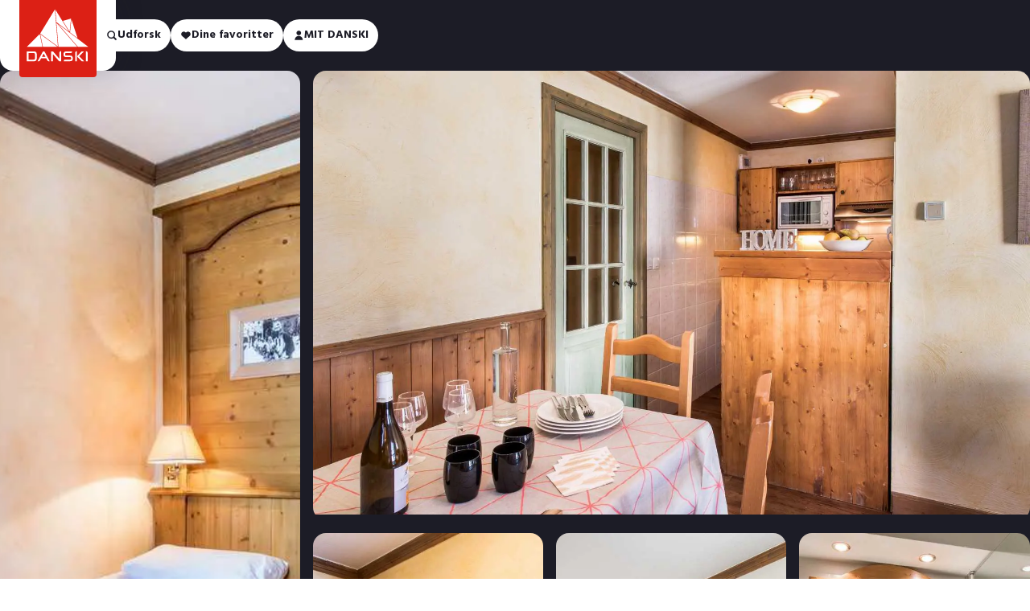

--- FILE ---
content_type: text/html; charset=utf-8
request_url: https://www.danski.dk/skiferie/frankrig/tignes/residences-village-montana
body_size: 78300
content:
<!DOCTYPE html><html lang="da"><head><meta charSet="utf-8"/><meta name="viewport" content="width=device-width"/><link href="/assets/favicons/apple-touch-icon.png" rel="apple-touch-icon" sizes="180x180"/><link href="/assets/favicons/android-chrome-192x192.png" rel="icon" sizes="192x192"/><link href="/assets/favicons/android-chrome-512x512.png" rel="icon" sizes="512x512"/><link href="/assets/favicons/favicon-16x16.png" rel="icon" sizes="16x16" type="image/png"/><link href="/assets/favicons/favicon-32x32.png" rel="icon" sizes="32x32" type="image/png"/><link href="/manifest.json" rel="manifest"/><link href="/favicon.ico" rel="shortcut icon"/><script type="application/ld+json">{
  "@context": "https://schema.org",
  "@type": "WebPage",
  "@id": "/skiferie/frankrig/tignes/residences-village-montana",
  "mainEntity": {
    "@type": "Hotel",
    "name": "Residences Village Montana",
    "url": "/skiferie/frankrig/tignes/residences-village-montana",
    "description": "Residence Village Montana er et hyggeligt og traditionelt lejlighedskompleks, der kun ligger 50 meter fra pisten i Tignes.",
    "address": {
      "@type": "PostalAddress",
      "streetAddress": "Rue des Almes",
      "addressRegion": "Tignes",
      "addressCountry": "Frankrig"
    },
    "starRating": {
      "@type": "Rating",
      "ratingValue": 4,
      "bestRating": 5
    },
    "amenityFeature": [
      {
        "@type": "LocationFeatureSpecification",
        "name": "B\u00F8rnevenligt",
        "value": true
      },
      {
        "@type": "LocationFeatureSpecification",
        "name": "N\u00E6r pisten",
        "value": true
      },
      {
        "@type": "LocationFeatureSpecification",
        "name": "50 m til piste",
        "value": true
      },
      {
        "@type": "LocationFeatureSpecification",
        "name": "300 m til lift",
        "value": true
      },
      {
        "@type": "LocationFeatureSpecification",
        "name": "200 m til centrum",
        "value": true
      },
      {
        "@type": "LocationFeatureSpecification",
        "name": "Skibus 50 m",
        "value": true
      }
    ],
    "contactPoint": {
      "@type": "ContactPoint",
      "telephone": "0033 465 842 484",
      "email": "reservation@etincelles.com"
    },
    "geo": {
      "@type": "GeoCoordinates",
      "latitude": 45.472096,
      "longitude": 6.90786
    }
  }
}</script><meta content="Residence Village Montana er et hyggeligt og traditionelt lejlighedskompleks, der kun ligger 50 meter fra pisten i Tignes." name="description"/><title>Skiferie til Tignes i Frankrig på Residences Village Montana med Danski</title><meta content="Skiferie til Tignes i Frankrig på Residences Village Montana med Danski" name="og:title"/><meta content="Residence Village Montana er et hyggeligt og traditionelt lejlighedskompleks, der kun ligger 50 meter fra pisten i Tignes." name="og:description"/><meta content="https://prod-snow-cms.thfone.com/remote-hotel-image/90145" name="og:image"/><link href="https://www.danski.dk/skiferie/frankrig/tignes/residences-village-montana" rel="canonical"/><meta content="Hotel" name="contentsearch:tag"/><meta name="next-head-count" content="17"/><meta content="#2b5797" name="msapplication-TileColor"/><meta content="/assets/favicons/mstile-144x144.png" name="msapplication-TileImage"/><meta content="#2b5797" name="theme-color"/><link rel="stylesheet" data-href="https://use.typekit.net/zfp7pnx.css"/><link href="https://fonts.googleapis.com" rel="preconnect"/><link href="https://fonts.gstatic.com" rel="preconnect"/><link rel="stylesheet" data-href="https://fonts.googleapis.com/css2?family=Hind:wght@300;400;500;600;700&amp;display=swap"/> <script>!function(){"use strict";function l(e){for(var t=e,r=0,n=document.cookie.split(";");r<n.length;r++){var o=n[r].split("=");if(o[0].trim()===t)return o[1]}}function s(e){return localStorage.getItem(e)}function u(e){return window[e]}function A(e,t){e=document.querySelector(e);return t?null==e?void 0:e.getAttribute(t):null==e?void 0:e.textContent}var e=window,t=document,r="script",n="dataLayer",o="https://ahjcxebm.danski.dk",a="https://load.ahjcxebm.danski.dk",i="5ahjcxebm",c="amty=aWQ9R1RNLVRQVjUzUFhKJmFzPXk%3D&page=2",g="cookie",v="stape-master-cookie",E="",d=!1;try{var d=!!g&&(m=navigator.userAgent,!!(m=new RegExp("Version/([0-9._]+)(.*Mobile)?.*Safari.*").exec(m)))&&16.4<=parseFloat(m[1]),f="stapeUserId"===g,I=d&&!f?function(e,t,r){void 0===t&&(t="");var n={cookie:l,localStorage:s,jsVariable:u,cssSelector:A},t=Array.isArray(t)?t:[t];if(e&&n[e])for(var o=n[e],a=0,i=t;a<i.length;a++){var c=i[a],c=r?o(c,r):o(c);if(c)return c}else console.warn("invalid uid source",e)}(g,v,E):void 0;d=d&&(!!I||f)}catch(e){console.error(e)}var m=e,g=(m[n]=m[n]||[],m[n].push({"gtm.start":(new Date).getTime(),event:"gtm.js"}),t.getElementsByTagName(r)[0]),v=I?"&bi="+encodeURIComponent(I):"",E=t.createElement(r),f=(d&&(i=8<i.length?i.replace(/([a-z]{8}$)/,"kp$1"):"kp"+i),!d&&a?a:o);E.async=!0,E.src=f+"/"+i+".js?"+c+v,null!=(e=g.parentNode)&&e.insertBefore(E,g)}();</script> <!-- -->

<!-- -->
<script>
(function waitForCookieInformation() {
    if (typeof CookieInformation !== 'undefined' && CookieInformation.getConsentGivenFor) {
    
        console.log("Cookie Information loaded");

		const initialConsent = CookieInformation.getConsentGivenFor('cookie_cat_marketing')?.toString();

        function loadTealium() {
            if (window.tealiumLoaded) return;
            window.tealiumLoaded = true;
			window.marketing_consent_given = CookieInformation.getConsentGivenFor('cookie_cat_marketing')?.toString();

            console.log("Loading utag.js with marketing consent " + window.marketing_consent_given);

            window.utag_cfg_ovrd = window.utag_cfg_ovrd || {};
            window.utag_cfg_ovrd.always_set_v_id = true;
            const s = document.createElement('script');
            s.type = 'text/javascript';
            s.async = true;
            s.src = 'https://tags.tiqcdn.com/utag/travelheartfamily/main/prod/utag.js';
            const head = document.getElementsByTagName('script')[0];
            head.parentNode.insertBefore(s, head);
        }

        // Load immediately if consent already exists
        if (initialConsent === 'true') {
            loadTealium();
        }
        else
        {
            // Listen for consent changes
            window.addEventListener('CookieInformationConsentGiven', function () {
				const updatedConsent = CookieInformation.getConsentGivenFor('cookie_cat_marketing')?.toString();
				if (updatedConsent === 'true' && initialConsent !== 'true') {
					console.log("Consent changed from false → true. Reloading.");
					// location.reload();
		            loadTealium();
				}
            });
        }

    } else {
        setTimeout(waitForCookieInformation, 100);
    }
})();
</script>
<link rel="preconnect" href="https://use.typekit.net" crossorigin /><link rel="preconnect" href="https://fonts.gstatic.com" crossorigin /><link data-next-font="" rel="preconnect" href="/" crossorigin="anonymous"/><link rel="preload" href="/_next/static/css/42f233293448a9c5.css" as="style"/><link rel="stylesheet" href="/_next/static/css/42f233293448a9c5.css" data-n-g=""/><link rel="preload" href="/_next/static/css/e2aa35d6c81ded32.css" as="style"/><link rel="stylesheet" href="/_next/static/css/e2aa35d6c81ded32.css" data-n-p=""/><link rel="preload" href="/_next/static/css/55eea81823fabda7.css" as="style"/><link rel="stylesheet" href="/_next/static/css/55eea81823fabda7.css" data-n-p=""/><link rel="preload" href="/_next/static/css/7e850204c68738a8.css" as="style"/><link rel="stylesheet" href="/_next/static/css/7e850204c68738a8.css" data-n-p=""/><link rel="preload" href="/_next/static/css/0bba42b7e3d9e2dd.css" as="style"/><link rel="stylesheet" href="/_next/static/css/0bba42b7e3d9e2dd.css" data-n-p=""/><link rel="preload" href="/_next/static/css/e34270470a0472a4.css" as="style"/><link rel="stylesheet" href="/_next/static/css/e34270470a0472a4.css" data-n-p=""/><link rel="preload" href="/_next/static/css/d07b2a15899ed361.css" as="style"/><link rel="stylesheet" href="/_next/static/css/d07b2a15899ed361.css"/><link rel="preload" href="/_next/static/css/cebccaabfade527e.css" as="style"/><link rel="stylesheet" href="/_next/static/css/cebccaabfade527e.css"/><link rel="preload" href="/_next/static/css/b160e04d3708b8fe.css" as="style"/><link rel="stylesheet" href="/_next/static/css/b160e04d3708b8fe.css"/><link rel="preload" href="/_next/static/css/664cb6fa0243862d.css" as="style"/><link rel="stylesheet" href="/_next/static/css/664cb6fa0243862d.css"/><link rel="preload" href="/_next/static/css/c33996a5137237da.css" as="style"/><link rel="stylesheet" href="/_next/static/css/c33996a5137237da.css"/><link rel="preload" href="/_next/static/css/dbb62f128b216524.css" as="style"/><link rel="stylesheet" href="/_next/static/css/dbb62f128b216524.css"/><link rel="preload" href="/_next/static/css/c897abf2b0f48ac8.css" as="style"/><link rel="stylesheet" href="/_next/static/css/c897abf2b0f48ac8.css"/><link rel="preload" href="/_next/static/css/1770e1fa59ed1e3a.css" as="style"/><link rel="stylesheet" href="/_next/static/css/1770e1fa59ed1e3a.css"/><link rel="preload" href="/_next/static/css/ebbd35674d211b7b.css" as="style"/><link rel="stylesheet" href="/_next/static/css/ebbd35674d211b7b.css"/><link rel="preload" href="/_next/static/css/efa3bd8ce23fb7c9.css" as="style"/><link rel="stylesheet" href="/_next/static/css/efa3bd8ce23fb7c9.css"/><link rel="preload" href="/_next/static/css/edaa31fa1489bd17.css" as="style"/><link rel="stylesheet" href="/_next/static/css/edaa31fa1489bd17.css"/><noscript data-n-css=""></noscript><script defer="" nomodule="" src="/_next/static/chunks/polyfills-42372ed130431b0a.js"></script><script src="//js.hsforms.net/forms/embed/v2.js" type="text/javascript" defer="" data-nscript="beforeInteractive"></script><script defer="" src="/_next/static/chunks/8268.7b26db7b518b6910.js"></script><script defer="" src="/_next/static/chunks/6651.a26ee2c5c164cdf0.js"></script><script defer="" src="/_next/static/chunks/4924.e4f94b0cc9bfac84.js"></script><script defer="" src="/_next/static/chunks/1207.12eeb2f9c1cbd1e7.js"></script><script defer="" src="/_next/static/chunks/829.48b009e612d5b85d.js"></script><script defer="" src="/_next/static/chunks/4584.964cf3eb765b1af3.js"></script><script defer="" src="/_next/static/chunks/3571.6d1be03b4712e13e.js"></script><script defer="" src="/_next/static/chunks/6034.285e2299e4c64720.js"></script><script defer="" src="/_next/static/chunks/2594.2f119bbe818e2ae5.js"></script><script defer="" src="/_next/static/chunks/984551f7.cc3a52f673bd8cbf.js"></script><script defer="" src="/_next/static/chunks/9264.b30c7fa1e5130167.js"></script><script defer="" src="/_next/static/chunks/9167.8a95753400450bbd.js"></script><script defer="" src="/_next/static/chunks/5784.73a5673629417328.js"></script><script src="/_next/static/chunks/webpack-aa544965eb267910.js" defer=""></script><script src="/_next/static/chunks/framework-16d28550dd46283d.js" defer=""></script><script src="/_next/static/chunks/main-45156d756e7b4030.js" defer=""></script><script src="/_next/static/chunks/pages/_app-90c7e84f7e670c33.js" defer=""></script><script src="/_next/static/chunks/3955-02bb44a1152e7922.js" defer=""></script><script src="/_next/static/chunks/6344-2cc6ab50be0c44af.js" defer=""></script><script src="/_next/static/chunks/2937-5e13a5935d1de19f.js" defer=""></script><script src="/_next/static/chunks/3686-8bb26ebed3547f75.js" defer=""></script><script src="/_next/static/chunks/151-de9c79d8f7bfc2b0.js" defer=""></script><script src="/_next/static/chunks/pages/%5B...slug%5D-3ed200a53beb6e25.js" defer=""></script><script src="/_next/static/UtWh58cbbk4c4FFzWzDVu/_buildManifest.js" defer=""></script><script src="/_next/static/UtWh58cbbk4c4FFzWzDVu/_ssgManifest.js" defer=""></script><style data-href="https://use.typekit.net/zfp7pnx.css">@import url("https://p.typekit.net/p.css?s=1&k=zfp7pnx&ht=tk&f=45174.45175&a=214344013&app=typekit&e=css");@font-face{font-family:"ballinger-condensed";src:url("https://use.typekit.net/af/7398e5/00000000000000007735c68e/30/l?primer=7cdcb44be4a7db8877ffa5c0007b8dd865b3bbc383831fe2ea177f62257a9191&fvd=n7&v=3") format("woff2"),url("https://use.typekit.net/af/7398e5/00000000000000007735c68e/30/d?primer=7cdcb44be4a7db8877ffa5c0007b8dd865b3bbc383831fe2ea177f62257a9191&fvd=n7&v=3") format("woff"),url("https://use.typekit.net/af/7398e5/00000000000000007735c68e/30/a?primer=7cdcb44be4a7db8877ffa5c0007b8dd865b3bbc383831fe2ea177f62257a9191&fvd=n7&v=3") format("opentype");font-display:auto;font-style:normal;font-weight:700;font-stretch:normal}@font-face{font-family:"ballinger-condensed";src:url("https://use.typekit.net/af/d56ea7/00000000000000007735c6a3/30/l?primer=7cdcb44be4a7db8877ffa5c0007b8dd865b3bbc383831fe2ea177f62257a9191&fvd=n8&v=3") format("woff2"),url("https://use.typekit.net/af/d56ea7/00000000000000007735c6a3/30/d?primer=7cdcb44be4a7db8877ffa5c0007b8dd865b3bbc383831fe2ea177f62257a9191&fvd=n8&v=3") format("woff"),url("https://use.typekit.net/af/d56ea7/00000000000000007735c6a3/30/a?primer=7cdcb44be4a7db8877ffa5c0007b8dd865b3bbc383831fe2ea177f62257a9191&fvd=n8&v=3") format("opentype");font-display:auto;font-style:normal;font-weight:800;font-stretch:normal}.tk-ballinger-condensed{font-family:"ballinger-condensed",sans-serif}</style><style data-href="https://fonts.googleapis.com/css2?family=Hind:wght@300;400;500;600;700&display=swap">@font-face{font-family:'Hind';font-style:normal;font-weight:300;font-display:swap;src:url(https://fonts.gstatic.com/l/font?kit=5aU19_a8oxmIfMJaIRg&skey=67a5c17d8888694b&v=v18) format('woff')}@font-face{font-family:'Hind';font-style:normal;font-weight:400;font-display:swap;src:url(https://fonts.gstatic.com/l/font?kit=5aU69_a8oxmIRG0&skey=88b46a73a32439b3&v=v18) format('woff')}@font-face{font-family:'Hind';font-style:normal;font-weight:500;font-display:swap;src:url(https://fonts.gstatic.com/l/font?kit=5aU19_a8oxmIfJpbIRg&skey=240cc253f5a86f17&v=v18) format('woff')}@font-face{font-family:'Hind';font-style:normal;font-weight:600;font-display:swap;src:url(https://fonts.gstatic.com/l/font?kit=5aU19_a8oxmIfLZcIRg&skey=da2b34d6f21b4cf5&v=v18) format('woff')}@font-face{font-family:'Hind';font-style:normal;font-weight:700;font-display:swap;src:url(https://fonts.gstatic.com/l/font?kit=5aU19_a8oxmIfNJdIRg&skey=9c157a14144029ee&v=v18) format('woff')}@font-face{font-family:'Hind';font-style:normal;font-weight:300;font-display:swap;src:url(https://fonts.gstatic.com/s/hind/v18/5aU19_a8oxmIfMJaER2SjRhc9V11uQ.woff2) format('woff2');unicode-range:U+0900-097F,U+1CD0-1CF9,U+200C-200D,U+20A8,U+20B9,U+20F0,U+25CC,U+A830-A839,U+A8E0-A8FF,U+11B00-11B09}@font-face{font-family:'Hind';font-style:normal;font-weight:300;font-display:swap;src:url(https://fonts.gstatic.com/s/hind/v18/5aU19_a8oxmIfMJaERKSjRhc9V11uQ.woff2) format('woff2');unicode-range:U+0100-02BA,U+02BD-02C5,U+02C7-02CC,U+02CE-02D7,U+02DD-02FF,U+0304,U+0308,U+0329,U+1D00-1DBF,U+1E00-1E9F,U+1EF2-1EFF,U+2020,U+20A0-20AB,U+20AD-20C0,U+2113,U+2C60-2C7F,U+A720-A7FF}@font-face{font-family:'Hind';font-style:normal;font-weight:300;font-display:swap;src:url(https://fonts.gstatic.com/s/hind/v18/5aU19_a8oxmIfMJaERySjRhc9V0.woff2) format('woff2');unicode-range:U+0000-00FF,U+0131,U+0152-0153,U+02BB-02BC,U+02C6,U+02DA,U+02DC,U+0304,U+0308,U+0329,U+2000-206F,U+20AC,U+2122,U+2191,U+2193,U+2212,U+2215,U+FEFF,U+FFFD}@font-face{font-family:'Hind';font-style:normal;font-weight:400;font-display:swap;src:url(https://fonts.gstatic.com/s/hind/v18/5aU69_a8oxmIdGh4BDGwgDJm_A.woff2) format('woff2');unicode-range:U+0900-097F,U+1CD0-1CF9,U+200C-200D,U+20A8,U+20B9,U+20F0,U+25CC,U+A830-A839,U+A8E0-A8FF,U+11B00-11B09}@font-face{font-family:'Hind';font-style:normal;font-weight:400;font-display:swap;src:url(https://fonts.gstatic.com/s/hind/v18/5aU69_a8oxmIdGd4BDGwgDJm_A.woff2) format('woff2');unicode-range:U+0100-02BA,U+02BD-02C5,U+02C7-02CC,U+02CE-02D7,U+02DD-02FF,U+0304,U+0308,U+0329,U+1D00-1DBF,U+1E00-1E9F,U+1EF2-1EFF,U+2020,U+20A0-20AB,U+20AD-20C0,U+2113,U+2C60-2C7F,U+A720-A7FF}@font-face{font-family:'Hind';font-style:normal;font-weight:400;font-display:swap;src:url(https://fonts.gstatic.com/s/hind/v18/5aU69_a8oxmIdGl4BDGwgDI.woff2) format('woff2');unicode-range:U+0000-00FF,U+0131,U+0152-0153,U+02BB-02BC,U+02C6,U+02DA,U+02DC,U+0304,U+0308,U+0329,U+2000-206F,U+20AC,U+2122,U+2191,U+2193,U+2212,U+2215,U+FEFF,U+FFFD}@font-face{font-family:'Hind';font-style:normal;font-weight:500;font-display:swap;src:url(https://fonts.gstatic.com/s/hind/v18/5aU19_a8oxmIfJpbER2SjRhc9V11uQ.woff2) format('woff2');unicode-range:U+0900-097F,U+1CD0-1CF9,U+200C-200D,U+20A8,U+20B9,U+20F0,U+25CC,U+A830-A839,U+A8E0-A8FF,U+11B00-11B09}@font-face{font-family:'Hind';font-style:normal;font-weight:500;font-display:swap;src:url(https://fonts.gstatic.com/s/hind/v18/5aU19_a8oxmIfJpbERKSjRhc9V11uQ.woff2) format('woff2');unicode-range:U+0100-02BA,U+02BD-02C5,U+02C7-02CC,U+02CE-02D7,U+02DD-02FF,U+0304,U+0308,U+0329,U+1D00-1DBF,U+1E00-1E9F,U+1EF2-1EFF,U+2020,U+20A0-20AB,U+20AD-20C0,U+2113,U+2C60-2C7F,U+A720-A7FF}@font-face{font-family:'Hind';font-style:normal;font-weight:500;font-display:swap;src:url(https://fonts.gstatic.com/s/hind/v18/5aU19_a8oxmIfJpbERySjRhc9V0.woff2) format('woff2');unicode-range:U+0000-00FF,U+0131,U+0152-0153,U+02BB-02BC,U+02C6,U+02DA,U+02DC,U+0304,U+0308,U+0329,U+2000-206F,U+20AC,U+2122,U+2191,U+2193,U+2212,U+2215,U+FEFF,U+FFFD}@font-face{font-family:'Hind';font-style:normal;font-weight:600;font-display:swap;src:url(https://fonts.gstatic.com/s/hind/v18/5aU19_a8oxmIfLZcER2SjRhc9V11uQ.woff2) format('woff2');unicode-range:U+0900-097F,U+1CD0-1CF9,U+200C-200D,U+20A8,U+20B9,U+20F0,U+25CC,U+A830-A839,U+A8E0-A8FF,U+11B00-11B09}@font-face{font-family:'Hind';font-style:normal;font-weight:600;font-display:swap;src:url(https://fonts.gstatic.com/s/hind/v18/5aU19_a8oxmIfLZcERKSjRhc9V11uQ.woff2) format('woff2');unicode-range:U+0100-02BA,U+02BD-02C5,U+02C7-02CC,U+02CE-02D7,U+02DD-02FF,U+0304,U+0308,U+0329,U+1D00-1DBF,U+1E00-1E9F,U+1EF2-1EFF,U+2020,U+20A0-20AB,U+20AD-20C0,U+2113,U+2C60-2C7F,U+A720-A7FF}@font-face{font-family:'Hind';font-style:normal;font-weight:600;font-display:swap;src:url(https://fonts.gstatic.com/s/hind/v18/5aU19_a8oxmIfLZcERySjRhc9V0.woff2) format('woff2');unicode-range:U+0000-00FF,U+0131,U+0152-0153,U+02BB-02BC,U+02C6,U+02DA,U+02DC,U+0304,U+0308,U+0329,U+2000-206F,U+20AC,U+2122,U+2191,U+2193,U+2212,U+2215,U+FEFF,U+FFFD}@font-face{font-family:'Hind';font-style:normal;font-weight:700;font-display:swap;src:url(https://fonts.gstatic.com/s/hind/v18/5aU19_a8oxmIfNJdER2SjRhc9V11uQ.woff2) format('woff2');unicode-range:U+0900-097F,U+1CD0-1CF9,U+200C-200D,U+20A8,U+20B9,U+20F0,U+25CC,U+A830-A839,U+A8E0-A8FF,U+11B00-11B09}@font-face{font-family:'Hind';font-style:normal;font-weight:700;font-display:swap;src:url(https://fonts.gstatic.com/s/hind/v18/5aU19_a8oxmIfNJdERKSjRhc9V11uQ.woff2) format('woff2');unicode-range:U+0100-02BA,U+02BD-02C5,U+02C7-02CC,U+02CE-02D7,U+02DD-02FF,U+0304,U+0308,U+0329,U+1D00-1DBF,U+1E00-1E9F,U+1EF2-1EFF,U+2020,U+20A0-20AB,U+20AD-20C0,U+2113,U+2C60-2C7F,U+A720-A7FF}@font-face{font-family:'Hind';font-style:normal;font-weight:700;font-display:swap;src:url(https://fonts.gstatic.com/s/hind/v18/5aU19_a8oxmIfNJdERySjRhc9V0.woff2) format('woff2');unicode-range:U+0000-00FF,U+0131,U+0152-0153,U+02BB-02BC,U+02C6,U+02DA,U+02DC,U+0304,U+0308,U+0329,U+2000-206F,U+20AC,U+2122,U+2191,U+2193,U+2212,U+2215,U+FEFF,U+FFFD}</style></head><body> <noscript><iframe src="https://load.ahjcxebm.danski.dk/ns.html?id=GTM-TPV53PXJ" height="0" width="0" style="display:none;visibility:hidden"></iframe></noscript> <div id="__next"><div class="page-progress-loader_component__h_yvS"></div><div data-brand="default"><button class="main-navigation_component__OnqSF"></button><header aria-hidden="false" class="main-navigation-large_component__3nDeW main-navigation-large_isNotTransparent__KCVSW main-navigation-large_isVisible__xZv7n" data-theme=""><div class="main-navigation-large_navigation__aE44w"><a class="main-navigation-large_logo__URvpv" href="/"><div class="logo_component__2t1Y1" title="danski.dk"><svg xmlns="http://www.w3.org/2000/svg" width="1em" height="1em" fill="none" viewBox="0 0 82 82" class="logo_logo__SMbkL" preserveAspectRatio="xMidYMid meet"><path fill="#DC2015" d="M0 0h82v82H0z"></path><path fill="#fff" d="m53.434 33.84.174-1.667 1.299-12.424-8.67 2.455zM40.9 48.055 37.765 10 22.162 35.641l14.617 10.705 4.236 3.102zM21.7 36.18 8 49.71h16.544L21.81 36.708zM40.566 49.711l-2.124-1.554-16.237-11.893 2.824 13.447zM61.542 49.711 39.42 24.268l.239 2.901 1.856 22.542zM73.147 49.711l-10.987-8.35h-.003l-8.428-6.403-12.912-9.81 15.692 18.05 5.663 6.513zM39.352 23.437 52.72 33.594 38.264 10.22zM61.836 40.52l-6.534-19.96-1.395 13.336-.058.555zM53.695 65.046h-6.471v-.066c.002-.016.021-.398.17-.786q.135-.351.353-.553a.96.96 0 0 1 .669-.258h4.832c.995 0 1.224-.066 1.492-.293.203-.188.287-.436.287-.856v-.387c0-.42-.082-.668-.287-.854-.268-.23-.497-.294-1.492-.294h-3.225c-.596 0-1.052-.056-1.436-.174a2.2 2.2 0 0 1-.96-.582 2.5 2.5 0 0 1-.548-.91 3.5 3.5 0 0 1-.191-1.161v-.367c0-.41.065-.813.19-1.168.129-.36.317-.674.549-.908.263-.27.579-.458.96-.58.38-.117.847-.175 1.436-.175h6.003l-.004.07c0 .014-.027.4-.203.789a1.5 1.5 0 0 1-.403.55 1.14 1.14 0 0 1-.741.256h-4.222c-.934 0-1.214.056-1.496.29-.203.19-.285.444-.285.876v.367c0 .437.08.68.285.874.265.222.509.292 1.496.292h3.24c1.168 0 1.88.224 2.38.755.48.483.752 1.239.752 2.074v.367c0 .81-.28 1.58-.753 2.056-.5.529-1.211.756-2.38.756M68.638 54.606h-2.51l-.039.041c-.031.036-3.309 3.524-4.144 4.36a1.5 1.5 0 0 0-.333.473.94.94 0 0 0-.08.439c.024.449.362.748.418.792l4.299 4.356.036.037h2.578l-.22-.218-5.132-5.085 4.917-4.978.215-.217zM9.9 56.412h4.999c.931.002 1.163.067 1.41.277.19.179.262.41.262.826v4.67c0 .415-.075.647-.263.828-.265.22-.521.312-1.405.314H9.902L9.9 56.414zM8 54.62v10.5h7.294c.587-.003 1.062-.07 1.456-.203.384-.13.707-.333.982-.616q.181-.188.324-.427a3 3 0 0 0 .381-1.077 4 4 0 0 0 .048-.613v-4.67q0-.313-.048-.616a3.6 3.6 0 0 0-.145-.572 3 3 0 0 0-.236-.51 2.297 2.297 0 0 0-1.313-1.019 3.7 3.7 0 0 0-.66-.136 7 7 0 0 0-.796-.044H8zM70.666 54.317v10.782h1.897v-3.78h.005V56.21a1.89 1.89 0 0 0-1.765-1.887l-.135-.008zM61.173 54.331l-.136.01c-.99.06-1.764.888-1.764 1.885l-.005 8.755v.127h1.9v-.127l.005-10.515zM24.015 60.35h3.717c-.35-.646-.683-1.264-.982-1.822l-.688-1.276a.2.2 0 0 0-.18-.111.2.2 0 0 0-.182.11c-.212.394-.454.836-.714 1.319l-.968 1.78m7.427 4.862a1.83 1.83 0 0 1-1.608-.958c-.005-.007-.442-.82-1.202-2.23H23.11l-1.21 2.23a1.83 1.83 0 0 1-1.607.958q-.396.001-.76-.169l-.06-.029 5.604-10.34h1.605l.02.034 5.534 10.246.032.06-.063.03a1.8 1.8 0 0 1-.758.168M44.402 64.98V54.334l-.135.008c-.99.06-1.765.888-1.765 1.885l.003 5.667c0 .111-.09.205-.2.205a.2.2 0 0 1-.146-.06l-6.353-7.388-.038-.044h-2.103v10.5h1.898v-7.2700000000000005a.2.2 0 0 1 .35-.133c.002 0 6.26 7.287 6.324 7.36l.038.045h2.127z"></path></svg></div></a><div class="main-navigation-large_links__l0UGF"><div class="main-navigation-large-menu-item-list_component__e4KUg main-navigation-large_menuItems__C4zSY"><div class="main-navigation-large-menu-item-list_itemsWrapper__tbJMD"><div class="main-navigation-large-menu-item-list_items__pgMJi"><a class="main-navigation-large-menu-item_component__tguMR" href="/skiferie"><div class="main-navigation-large-menu-item_text__mUvXY"><span class="typography_component__vlAFM typography_menuItem__L4L_b">REJSEMÅL</span></div><div class="main-navigation-large-menu-item_info___I_LI"><span class="typography_component__vlAFM typography_menuItem__L4L_b main-navigation-large-menu-item_count__LOB6Y">29</span><div class="main-navigation-large-menu-item_controls__3vR8i"><div class="icon_component__bDvOa main-navigation-large-menu-item_icon__ORjcq"><svg xmlns="http://www.w3.org/2000/svg" width="14" height="14" fill="none" viewBox="0 0 24 24" class="icon_icon__MtTY2" preserveAspectRatio="xMidYMid meet"><path fill="#000" d="M11.966 18c-.582 0-1.081-.22-1.414-.588L2.321 9.255c-.5-.588-.416-1.47.25-1.911.664-.44 1.579-.44 2.078.147l7.15 7.202c.084.073.167.073.333 0l7.15-7.202a1.623 1.623 0 0 1 2.163-.147c.665.514.748 1.323.166 1.91l-.083.074-8.149 8.157c-.332.294-.914.515-1.413.515"></path></svg></div></div></div></a><div class="main-navigation-large-dropdown_component__VdwnK"><div class="container_component__wiggy main-navigation-large-dropdown-links_component__xMnT2"><div class="row_component__NJ98J"><div class="column_component__yuVbu main-navigation-large-dropdown-links_headlineWrapper__3zVCi"><span class="typography_component__vlAFM typography_displayMedium__P7XnO main-navigation-large-dropdown-links_headline___lmC5">REJSEMÅL</span><div class="divider_component__HBpv2"><svg xmlns="http://www.w3.org/2000/svg" width="1228" height="12" fill="none" viewBox="0 0 1228 12" class="divider_asset__jef_y"><g clip-path="url(#divider_svg__a)"><path stroke="#C4C4CA" stroke-linecap="round" d="m0 12 5.29-6c2.808-3.185 7.773-3.185 10.581 0v0c2.808 3.185 7.773 3.185 10.58 0v0c2.809-3.185 7.773-3.185 10.581 0v0c2.808 3.185 7.773 3.185 10.58 0v0c2.809-3.185 7.774-3.185 10.582 0v0C61 9.185 65.966 9.185 68.774 6v0c2.808-3.185 7.773-3.185 10.58 0v0c2.809 3.185 7.773 3.185 10.582 0v0c2.807-3.185 7.772-3.185 10.58 0v0c2.808 3.185 7.773 3.185 10.581 0v0c2.808-3.185 7.772-3.185 10.58 0v0c2.808 3.185 7.773 3.185 10.581 0v0c2.808-3.185 7.773-3.185 10.581 0v0c2.808 3.185 7.772 3.185 10.58 0v0c2.808-3.185 7.773-3.185 10.581 0v0c2.808 3.185 7.773 3.185 10.581 0v0c2.808-3.185 7.772-3.185 10.58 0v0c2.808 3.185 7.773 3.185 10.581 0v0c2.808-3.185 7.773-3.185 10.581 0v0c2.808 3.185 7.772 3.185 10.58 0v0c2.808-3.185 7.773-3.185 10.581 0v0c2.808 3.185 7.773 3.185 10.581 0v0c2.807-3.185 7.772-3.185 10.58 0v0c2.808 3.185 7.773 3.185 10.581 0v0c2.808-3.185 7.772-3.185 10.58 0v0c2.808 3.185 7.773 3.185 10.581 0v0c2.808-3.185 7.773-3.185 10.581 0v0c2.808 3.185 7.772 3.185 10.58 0v0c2.808-3.185 7.773-3.185 10.581 0v0c2.808 3.185 7.773 3.185 10.581 0v0c2.808-3.185 7.772-3.185 10.58 0v0c2.808 3.185 7.773 3.185 10.581 0v0c2.808-3.185 7.773-3.185 10.581 0v0c2.808 3.185 7.772 3.185 10.58 0v0c2.808-3.185 7.773-3.185 10.581 0v0c2.808 3.185 7.773 3.185 10.581 0v0c2.808-3.185 7.772-3.185 10.58 0v0c2.808 3.185 7.773 3.185 10.581 0v0c2.808-3.185 7.773-3.185 10.581 0v0c2.807 3.185 7.772 3.185 10.58 0v0c2.808-3.185 7.773-3.185 10.581 0v0c2.808 3.185 7.772 3.185 10.58 0v0c2.808-3.185 7.773-3.185 10.581 0v0c2.808 3.185 7.773 3.185 10.581 0v0c2.808-3.185 7.772-3.185 10.58 0v0c2.808 3.185 7.773 3.185 10.581 0v0c2.808-3.185 7.773-3.185 10.581 0v0c2.808 3.185 7.772 3.185 10.58 0v0c2.808-3.185 7.773-3.185 10.581 0v0c2.808 3.185 7.773 3.185 10.581 0v0c2.808-3.185 7.772-3.185 10.58 0v0c2.808 3.185 7.773 3.185 10.581 0v0c2.808-3.185 7.773-3.185 10.581 0v0c2.808 3.185 7.772 3.185 10.58 0v0c2.808-3.185 7.773-3.185 10.581 0v0c2.808 3.185 7.773 3.185 10.58 0v0c2.808-3.185 7.773-3.185 10.581 0v0c2.808 3.185 7.773 3.185 10.581 0v0c2.808-3.185 7.772-3.185 10.58 0v0c2.808 3.185 7.773 3.185 10.581 0v0c2.808-3.185 7.799-3.155 10.607.03v0c2.798 3.174 7.757 3.25 10.617.13l.2-.218c2.929-3.195 7.992-3.166 10.92.029v0c2.957 3.226 8.07 3.255 11.027.029v0c2.957-3.226 8.043-3.226 11 0v0c2.957 3.226 8.043 3.226 11 0v0c2.957-3.226 8.043-3.226 11 0v0c2.957 3.226 8.043 3.226 11 0v0c2.957-3.226 8.043-3.226 11 0v0c2.957 3.226 8.043 3.226 11 0v0c2.957-3.226 8.043-3.226 11 0v0c2.957 3.226 8.043 3.226 11 0v0c2.957-3.226 8.043-3.226 11 0v0c2.957 3.226 8.043 3.226 11 0v0c2.957-3.226 8.043-3.226 11 0v0c2.957 3.226 8.043 3.226 11 0v0c2.957-3.226 8.043-3.226 11 0v0c2.957 3.226 8.043 3.226 11 0v0c2.957-3.226 8.043-3.226 11 0v0c2.957 3.226 8.043 3.226 11 0v0c2.957-3.226 8.043-3.226 11 0v0c2.957 3.226 8.043 3.226 11 0v0c2.957-3.226 8.043-3.226 11 0v0c2.957 3.226 8.043 3.226 11 0v0c2.957-3.226 8.043-3.226 11 0v0c2.957 3.226 8.043 3.226 11 0v0c2.957-3.226 8.043-3.226 11 0v0c2.957 3.226 8.043 3.226 11 0v0c2.957-3.226 8.043-3.226 11 0v0c2.957 3.226 8.043 3.226 11 0v0c2.957-3.226 8.043-3.226 11 0v0c2.957 3.226 8.043 3.226 11 0v0c2.957-3.226 8.043-3.226 11 0v0a7.46 7.46 0 0 0 11 0v0a7.46 7.46 0 0 1 11 0v0a7.46 7.46 0 0 0 11 0v0a7.46 7.46 0 0 1 11 0v0a7.46 7.46 0 0 0 11 0v0a7.46 7.46 0 0 1 11 0v0a7.46 7.46 0 0 0 11 0v0a7.46 7.46 0 0 1 11 0v0a7.46 7.46 0 0 0 11 0v0a7.46 7.46 0 0 1 11 0v0a7.46 7.46 0 0 0 11 0v0a7.46 7.46 0 0 1 11 0v0a7.46 7.46 0 0 0 11 0v0a7.46 7.46 0 0 1 11 0v0a7.46 7.46 0 0 0 11 0v0a7.46 7.46 0 0 1 11 0v0a7.46 7.46 0 0 0 11 0v0a7.46 7.46 0 0 1 11 0v0a7.46 7.46 0 0 0 11 0v0a7.46 7.46 0 0 1 11 0l5.5 6"></path></g><defs><clipPath id="divider_svg__a"><path fill="#fff" d="M0 0h1228v12H0z"></path></clipPath></defs></svg></div></div></div><div class="row_component__NJ98J"><div class="column_component__yuVbu column_laptop__component--12__s62Cm"><div class="row_component__NJ98J main-navigation-large-dropdown-links_row__srf6z"><div class="column_component__yuVbu column_laptop__component--4__2zIGC main-navigation-large-dropdown-links_column__ZnOS4"><div class="main-navigation-large-dropdown-links_section__Myoth"><a class="main-navigation-large-dropdown-links_sectionHeader__WnW1B" href="/skiferie/frankrig"><span class="typography_component__vlAFM typography_bodyLargeBold__4CsrY main-navigation-large-dropdown-links_sectionHeaderText__VswP6">Frankrig</span><div class="icon_component__bDvOa main-navigation-large-dropdown-links_sectionHeaderIcon__uDHkY"><svg xmlns="http://www.w3.org/2000/svg" width="16" height="16" fill="none" viewBox="0 0 24 24" class="icon_icon__MtTY2" preserveAspectRatio="xMidYMid meet"><path fill="#000" d="M22 11.97a2 2 0 0 0-.679-1.5L11.995 2.27a1.202 1.202 0 0 0-1.96.985c.014.31.149.604.375.817l7.205 6.332a.208.208 0 0 1-.137.365H3.2A1.2 1.2 0 0 0 2 11.97a1.2 1.2 0 0 0 1.201 1.2h14.274a.21.21 0 0 1 .138.364l-7.205 6.333a1.2 1.2 0 0 0-.147 1.725 1.2 1.2 0 0 0 1.732.075l9.327-8.198a2 2 0 0 0 .68-1.5"></path></svg></div></a><div class="main-navigation-large-dropdown-links_links__AMH4C"><a class="main-navigation-large-dropdown-links_link__Zn6ZT" href="/skiferie/frankrig/alpe-dhuez"><div class="icon_component__bDvOa main-navigation-large-dropdown-links_linkIcon__k_5Ms"><svg xmlns="http://www.w3.org/2000/svg" width="16" height="16" fill="none" viewBox="0 0 24 24" class="icon_icon__MtTY2" preserveAspectRatio="xMidYMid meet"><path fill="#000" d="M22 11.97a2 2 0 0 0-.679-1.5L11.995 2.27a1.202 1.202 0 0 0-1.96.985c.014.31.149.604.375.817l7.205 6.332a.208.208 0 0 1-.137.365H3.2A1.2 1.2 0 0 0 2 11.97a1.2 1.2 0 0 0 1.201 1.2h14.274a.21.21 0 0 1 .138.364l-7.205 6.333a1.2 1.2 0 0 0-.147 1.725 1.2 1.2 0 0 0 1.732.075l9.327-8.198a2 2 0 0 0 .68-1.5"></path></svg></div><span class="typography_component__vlAFM typography_bodyMedium__SLC0w">Alpe d&#x27;Huez</span></a><a class="main-navigation-large-dropdown-links_link__Zn6ZT" href="/skiferie/frankrig/la-plagne"><div class="icon_component__bDvOa main-navigation-large-dropdown-links_linkIcon__k_5Ms"><svg xmlns="http://www.w3.org/2000/svg" width="16" height="16" fill="none" viewBox="0 0 24 24" class="icon_icon__MtTY2" preserveAspectRatio="xMidYMid meet"><path fill="#000" d="M22 11.97a2 2 0 0 0-.679-1.5L11.995 2.27a1.202 1.202 0 0 0-1.96.985c.014.31.149.604.375.817l7.205 6.332a.208.208 0 0 1-.137.365H3.2A1.2 1.2 0 0 0 2 11.97a1.2 1.2 0 0 0 1.201 1.2h14.274a.21.21 0 0 1 .138.364l-7.205 6.333a1.2 1.2 0 0 0-.147 1.725 1.2 1.2 0 0 0 1.732.075l9.327-8.198a2 2 0 0 0 .68-1.5"></path></svg></div><span class="typography_component__vlAFM typography_bodyMedium__SLC0w">La Plagne</span></a><a class="main-navigation-large-dropdown-links_link__Zn6ZT" href="/skiferie/frankrig/les-arcs"><div class="icon_component__bDvOa main-navigation-large-dropdown-links_linkIcon__k_5Ms"><svg xmlns="http://www.w3.org/2000/svg" width="16" height="16" fill="none" viewBox="0 0 24 24" class="icon_icon__MtTY2" preserveAspectRatio="xMidYMid meet"><path fill="#000" d="M22 11.97a2 2 0 0 0-.679-1.5L11.995 2.27a1.202 1.202 0 0 0-1.96.985c.014.31.149.604.375.817l7.205 6.332a.208.208 0 0 1-.137.365H3.2A1.2 1.2 0 0 0 2 11.97a1.2 1.2 0 0 0 1.201 1.2h14.274a.21.21 0 0 1 .138.364l-7.205 6.333a1.2 1.2 0 0 0-.147 1.725 1.2 1.2 0 0 0 1.732.075l9.327-8.198a2 2 0 0 0 .68-1.5"></path></svg></div><span class="typography_component__vlAFM typography_bodyMedium__SLC0w">Les Arcs</span></a><a class="main-navigation-large-dropdown-links_link__Zn6ZT" href="/skiferie/frankrig/les-menuires"><div class="icon_component__bDvOa main-navigation-large-dropdown-links_linkIcon__k_5Ms"><svg xmlns="http://www.w3.org/2000/svg" width="16" height="16" fill="none" viewBox="0 0 24 24" class="icon_icon__MtTY2" preserveAspectRatio="xMidYMid meet"><path fill="#000" d="M22 11.97a2 2 0 0 0-.679-1.5L11.995 2.27a1.202 1.202 0 0 0-1.96.985c.014.31.149.604.375.817l7.205 6.332a.208.208 0 0 1-.137.365H3.2A1.2 1.2 0 0 0 2 11.97a1.2 1.2 0 0 0 1.201 1.2h14.274a.21.21 0 0 1 .138.364l-7.205 6.333a1.2 1.2 0 0 0-.147 1.725 1.2 1.2 0 0 0 1.732.075l9.327-8.198a2 2 0 0 0 .68-1.5"></path></svg></div><span class="typography_component__vlAFM typography_bodyMedium__SLC0w">Les Menuires</span></a><a class="main-navigation-large-dropdown-links_link__Zn6ZT" href="/skiferie/frankrig/tignes"><div class="icon_component__bDvOa main-navigation-large-dropdown-links_linkIcon__k_5Ms"><svg xmlns="http://www.w3.org/2000/svg" width="16" height="16" fill="none" viewBox="0 0 24 24" class="icon_icon__MtTY2" preserveAspectRatio="xMidYMid meet"><path fill="#000" d="M22 11.97a2 2 0 0 0-.679-1.5L11.995 2.27a1.202 1.202 0 0 0-1.96.985c.014.31.149.604.375.817l7.205 6.332a.208.208 0 0 1-.137.365H3.2A1.2 1.2 0 0 0 2 11.97a1.2 1.2 0 0 0 1.201 1.2h14.274a.21.21 0 0 1 .138.364l-7.205 6.333a1.2 1.2 0 0 0-.147 1.725 1.2 1.2 0 0 0 1.732.075l9.327-8.198a2 2 0 0 0 .68-1.5"></path></svg></div><span class="typography_component__vlAFM typography_bodyMedium__SLC0w">Tignes</span></a><a class="main-navigation-large-dropdown-links_link__Zn6ZT" href="/skiferie/frankrig/val-disere"><div class="icon_component__bDvOa main-navigation-large-dropdown-links_linkIcon__k_5Ms"><svg xmlns="http://www.w3.org/2000/svg" width="16" height="16" fill="none" viewBox="0 0 24 24" class="icon_icon__MtTY2" preserveAspectRatio="xMidYMid meet"><path fill="#000" d="M22 11.97a2 2 0 0 0-.679-1.5L11.995 2.27a1.202 1.202 0 0 0-1.96.985c.014.31.149.604.375.817l7.205 6.332a.208.208 0 0 1-.137.365H3.2A1.2 1.2 0 0 0 2 11.97a1.2 1.2 0 0 0 1.201 1.2h14.274a.21.21 0 0 1 .138.364l-7.205 6.333a1.2 1.2 0 0 0-.147 1.725 1.2 1.2 0 0 0 1.732.075l9.327-8.198a2 2 0 0 0 .68-1.5"></path></svg></div><span class="typography_component__vlAFM typography_bodyMedium__SLC0w">Val d&#x27;Isere</span></a><a class="main-navigation-large-dropdown-links_link__Zn6ZT" href="/skiferie/frankrig/val-thorens"><div class="icon_component__bDvOa main-navigation-large-dropdown-links_linkIcon__k_5Ms"><svg xmlns="http://www.w3.org/2000/svg" width="16" height="16" fill="none" viewBox="0 0 24 24" class="icon_icon__MtTY2" preserveAspectRatio="xMidYMid meet"><path fill="#000" d="M22 11.97a2 2 0 0 0-.679-1.5L11.995 2.27a1.202 1.202 0 0 0-1.96.985c.014.31.149.604.375.817l7.205 6.332a.208.208 0 0 1-.137.365H3.2A1.2 1.2 0 0 0 2 11.97a1.2 1.2 0 0 0 1.201 1.2h14.274a.21.21 0 0 1 .138.364l-7.205 6.333a1.2 1.2 0 0 0-.147 1.725 1.2 1.2 0 0 0 1.732.075l9.327-8.198a2 2 0 0 0 .68-1.5"></path></svg></div><span class="typography_component__vlAFM typography_bodyMedium__SLC0w">Val Thorens</span></a><a class="main-navigation-large-dropdown-links_link__Zn6ZT" href="/skiferie/frankrig/solo-plus50-alpe-d-huez"><div class="icon_component__bDvOa main-navigation-large-dropdown-links_linkIcon__k_5Ms"><svg xmlns="http://www.w3.org/2000/svg" width="16" height="16" fill="none" viewBox="0 0 24 24" class="icon_icon__MtTY2" preserveAspectRatio="xMidYMid meet"><path fill="#000" d="M22 11.97a2 2 0 0 0-.679-1.5L11.995 2.27a1.202 1.202 0 0 0-1.96.985c.014.31.149.604.375.817l7.205 6.332a.208.208 0 0 1-.137.365H3.2A1.2 1.2 0 0 0 2 11.97a1.2 1.2 0 0 0 1.201 1.2h14.274a.21.21 0 0 1 .138.364l-7.205 6.333a1.2 1.2 0 0 0-.147 1.725 1.2 1.2 0 0 0 1.732.075l9.327-8.198a2 2 0 0 0 .68-1.5"></path></svg></div><span class="typography_component__vlAFM typography_bodyMedium__SLC0w">Solo +50 Alpe d&#x27; Huez</span></a></div></div></div><div class="column_component__yuVbu column_laptop__component--4__2zIGC main-navigation-large-dropdown-links_column__ZnOS4"><div class="main-navigation-large-dropdown-links_section__Myoth"><a class="main-navigation-large-dropdown-links_sectionHeader__WnW1B" href="/skiferie/italien"><span class="typography_component__vlAFM typography_bodyLargeBold__4CsrY main-navigation-large-dropdown-links_sectionHeaderText__VswP6">Italien</span><div class="icon_component__bDvOa main-navigation-large-dropdown-links_sectionHeaderIcon__uDHkY"><svg xmlns="http://www.w3.org/2000/svg" width="16" height="16" fill="none" viewBox="0 0 24 24" class="icon_icon__MtTY2" preserveAspectRatio="xMidYMid meet"><path fill="#000" d="M22 11.97a2 2 0 0 0-.679-1.5L11.995 2.27a1.202 1.202 0 0 0-1.96.985c.014.31.149.604.375.817l7.205 6.332a.208.208 0 0 1-.137.365H3.2A1.2 1.2 0 0 0 2 11.97a1.2 1.2 0 0 0 1.201 1.2h14.274a.21.21 0 0 1 .138.364l-7.205 6.333a1.2 1.2 0 0 0-.147 1.725 1.2 1.2 0 0 0 1.732.075l9.327-8.198a2 2 0 0 0 .68-1.5"></path></svg></div></a><div class="main-navigation-large-dropdown-links_links__AMH4C"><a class="main-navigation-large-dropdown-links_link__Zn6ZT" href="/skiferie/italien/canazei"><div class="icon_component__bDvOa main-navigation-large-dropdown-links_linkIcon__k_5Ms"><svg xmlns="http://www.w3.org/2000/svg" width="16" height="16" fill="none" viewBox="0 0 24 24" class="icon_icon__MtTY2" preserveAspectRatio="xMidYMid meet"><path fill="#000" d="M22 11.97a2 2 0 0 0-.679-1.5L11.995 2.27a1.202 1.202 0 0 0-1.96.985c.014.31.149.604.375.817l7.205 6.332a.208.208 0 0 1-.137.365H3.2A1.2 1.2 0 0 0 2 11.97a1.2 1.2 0 0 0 1.201 1.2h14.274a.21.21 0 0 1 .138.364l-7.205 6.333a1.2 1.2 0 0 0-.147 1.725 1.2 1.2 0 0 0 1.732.075l9.327-8.198a2 2 0 0 0 .68-1.5"></path></svg></div><span class="typography_component__vlAFM typography_bodyMedium__SLC0w">Canazei</span></a><a class="main-navigation-large-dropdown-links_link__Zn6ZT" href="/skiferie/italien/cervinia"><div class="icon_component__bDvOa main-navigation-large-dropdown-links_linkIcon__k_5Ms"><svg xmlns="http://www.w3.org/2000/svg" width="16" height="16" fill="none" viewBox="0 0 24 24" class="icon_icon__MtTY2" preserveAspectRatio="xMidYMid meet"><path fill="#000" d="M22 11.97a2 2 0 0 0-.679-1.5L11.995 2.27a1.202 1.202 0 0 0-1.96.985c.014.31.149.604.375.817l7.205 6.332a.208.208 0 0 1-.137.365H3.2A1.2 1.2 0 0 0 2 11.97a1.2 1.2 0 0 0 1.201 1.2h14.274a.21.21 0 0 1 .138.364l-7.205 6.333a1.2 1.2 0 0 0-.147 1.725 1.2 1.2 0 0 0 1.732.075l9.327-8.198a2 2 0 0 0 .68-1.5"></path></svg></div><span class="typography_component__vlAFM typography_bodyMedium__SLC0w">Cervinia</span></a><a class="main-navigation-large-dropdown-links_link__Zn6ZT" href="/skiferie/italien/champoluc"><div class="icon_component__bDvOa main-navigation-large-dropdown-links_linkIcon__k_5Ms"><svg xmlns="http://www.w3.org/2000/svg" width="16" height="16" fill="none" viewBox="0 0 24 24" class="icon_icon__MtTY2" preserveAspectRatio="xMidYMid meet"><path fill="#000" d="M22 11.97a2 2 0 0 0-.679-1.5L11.995 2.27a1.202 1.202 0 0 0-1.96.985c.014.31.149.604.375.817l7.205 6.332a.208.208 0 0 1-.137.365H3.2A1.2 1.2 0 0 0 2 11.97a1.2 1.2 0 0 0 1.201 1.2h14.274a.21.21 0 0 1 .138.364l-7.205 6.333a1.2 1.2 0 0 0-.147 1.725 1.2 1.2 0 0 0 1.732.075l9.327-8.198a2 2 0 0 0 .68-1.5"></path></svg></div><span class="typography_component__vlAFM typography_bodyMedium__SLC0w">Champoluc</span></a><a class="main-navigation-large-dropdown-links_link__Zn6ZT" href="/skiferie/italien/livigno"><div class="icon_component__bDvOa main-navigation-large-dropdown-links_linkIcon__k_5Ms"><svg xmlns="http://www.w3.org/2000/svg" width="16" height="16" fill="none" viewBox="0 0 24 24" class="icon_icon__MtTY2" preserveAspectRatio="xMidYMid meet"><path fill="#000" d="M22 11.97a2 2 0 0 0-.679-1.5L11.995 2.27a1.202 1.202 0 0 0-1.96.985c.014.31.149.604.375.817l7.205 6.332a.208.208 0 0 1-.137.365H3.2A1.2 1.2 0 0 0 2 11.97a1.2 1.2 0 0 0 1.201 1.2h14.274a.21.21 0 0 1 .138.364l-7.205 6.333a1.2 1.2 0 0 0-.147 1.725 1.2 1.2 0 0 0 1.732.075l9.327-8.198a2 2 0 0 0 .68-1.5"></path></svg></div><span class="typography_component__vlAFM typography_bodyMedium__SLC0w">Livigno</span></a><a class="main-navigation-large-dropdown-links_link__Zn6ZT" href="/skiferie/italien/madonna-di-campiglio"><div class="icon_component__bDvOa main-navigation-large-dropdown-links_linkIcon__k_5Ms"><svg xmlns="http://www.w3.org/2000/svg" width="16" height="16" fill="none" viewBox="0 0 24 24" class="icon_icon__MtTY2" preserveAspectRatio="xMidYMid meet"><path fill="#000" d="M22 11.97a2 2 0 0 0-.679-1.5L11.995 2.27a1.202 1.202 0 0 0-1.96.985c.014.31.149.604.375.817l7.205 6.332a.208.208 0 0 1-.137.365H3.2A1.2 1.2 0 0 0 2 11.97a1.2 1.2 0 0 0 1.201 1.2h14.274a.21.21 0 0 1 .138.364l-7.205 6.333a1.2 1.2 0 0 0-.147 1.725 1.2 1.2 0 0 0 1.732.075l9.327-8.198a2 2 0 0 0 .68-1.5"></path></svg></div><span class="typography_component__vlAFM typography_bodyMedium__SLC0w">Madonna di Campiglio</span></a><a class="main-navigation-large-dropdown-links_link__Zn6ZT" href="/skiferie/italien/passo-tonale"><div class="icon_component__bDvOa main-navigation-large-dropdown-links_linkIcon__k_5Ms"><svg xmlns="http://www.w3.org/2000/svg" width="16" height="16" fill="none" viewBox="0 0 24 24" class="icon_icon__MtTY2" preserveAspectRatio="xMidYMid meet"><path fill="#000" d="M22 11.97a2 2 0 0 0-.679-1.5L11.995 2.27a1.202 1.202 0 0 0-1.96.985c.014.31.149.604.375.817l7.205 6.332a.208.208 0 0 1-.137.365H3.2A1.2 1.2 0 0 0 2 11.97a1.2 1.2 0 0 0 1.201 1.2h14.274a.21.21 0 0 1 .138.364l-7.205 6.333a1.2 1.2 0 0 0-.147 1.725 1.2 1.2 0 0 0 1.732.075l9.327-8.198a2 2 0 0 0 .68-1.5"></path></svg></div><span class="typography_component__vlAFM typography_bodyMedium__SLC0w">Passo Tonale</span></a><a class="main-navigation-large-dropdown-links_link__Zn6ZT" href="/skiferie/italien/sauze-doulx"><div class="icon_component__bDvOa main-navigation-large-dropdown-links_linkIcon__k_5Ms"><svg xmlns="http://www.w3.org/2000/svg" width="16" height="16" fill="none" viewBox="0 0 24 24" class="icon_icon__MtTY2" preserveAspectRatio="xMidYMid meet"><path fill="#000" d="M22 11.97a2 2 0 0 0-.679-1.5L11.995 2.27a1.202 1.202 0 0 0-1.96.985c.014.31.149.604.375.817l7.205 6.332a.208.208 0 0 1-.137.365H3.2A1.2 1.2 0 0 0 2 11.97a1.2 1.2 0 0 0 1.201 1.2h14.274a.21.21 0 0 1 .138.364l-7.205 6.333a1.2 1.2 0 0 0-.147 1.725 1.2 1.2 0 0 0 1.732.075l9.327-8.198a2 2 0 0 0 .68-1.5"></path></svg></div><span class="typography_component__vlAFM typography_bodyMedium__SLC0w">Sauze d&#x27;Oulx</span></a><a class="main-navigation-large-dropdown-links_link__Zn6ZT" href="/skiferie/italien/sestriere"><div class="icon_component__bDvOa main-navigation-large-dropdown-links_linkIcon__k_5Ms"><svg xmlns="http://www.w3.org/2000/svg" width="16" height="16" fill="none" viewBox="0 0 24 24" class="icon_icon__MtTY2" preserveAspectRatio="xMidYMid meet"><path fill="#000" d="M22 11.97a2 2 0 0 0-.679-1.5L11.995 2.27a1.202 1.202 0 0 0-1.96.985c.014.31.149.604.375.817l7.205 6.332a.208.208 0 0 1-.137.365H3.2A1.2 1.2 0 0 0 2 11.97a1.2 1.2 0 0 0 1.201 1.2h14.274a.21.21 0 0 1 .138.364l-7.205 6.333a1.2 1.2 0 0 0-.147 1.725 1.2 1.2 0 0 0 1.732.075l9.327-8.198a2 2 0 0 0 .68-1.5"></path></svg></div><span class="typography_component__vlAFM typography_bodyMedium__SLC0w">Sestriere</span></a></div></div></div><div class="column_component__yuVbu column_laptop__component--4__2zIGC main-navigation-large-dropdown-links_column__ZnOS4"><div class="main-navigation-large-dropdown-links_section__Myoth"><a class="main-navigation-large-dropdown-links_sectionHeader__WnW1B" href="/skiferie/oestrig"><span class="typography_component__vlAFM typography_bodyLargeBold__4CsrY main-navigation-large-dropdown-links_sectionHeaderText__VswP6">Østrig</span><div class="icon_component__bDvOa main-navigation-large-dropdown-links_sectionHeaderIcon__uDHkY"><svg xmlns="http://www.w3.org/2000/svg" width="16" height="16" fill="none" viewBox="0 0 24 24" class="icon_icon__MtTY2" preserveAspectRatio="xMidYMid meet"><path fill="#000" d="M22 11.97a2 2 0 0 0-.679-1.5L11.995 2.27a1.202 1.202 0 0 0-1.96.985c.014.31.149.604.375.817l7.205 6.332a.208.208 0 0 1-.137.365H3.2A1.2 1.2 0 0 0 2 11.97a1.2 1.2 0 0 0 1.201 1.2h14.274a.21.21 0 0 1 .138.364l-7.205 6.333a1.2 1.2 0 0 0-.147 1.725 1.2 1.2 0 0 0 1.732.075l9.327-8.198a2 2 0 0 0 .68-1.5"></path></svg></div></a><div class="main-navigation-large-dropdown-links_links__AMH4C"><a class="main-navigation-large-dropdown-links_link__Zn6ZT" href="/skiferie/oestrig/bad-gastein"><div class="icon_component__bDvOa main-navigation-large-dropdown-links_linkIcon__k_5Ms"><svg xmlns="http://www.w3.org/2000/svg" width="16" height="16" fill="none" viewBox="0 0 24 24" class="icon_icon__MtTY2" preserveAspectRatio="xMidYMid meet"><path fill="#000" d="M22 11.97a2 2 0 0 0-.679-1.5L11.995 2.27a1.202 1.202 0 0 0-1.96.985c.014.31.149.604.375.817l7.205 6.332a.208.208 0 0 1-.137.365H3.2A1.2 1.2 0 0 0 2 11.97a1.2 1.2 0 0 0 1.201 1.2h14.274a.21.21 0 0 1 .138.364l-7.205 6.333a1.2 1.2 0 0 0-.147 1.725 1.2 1.2 0 0 0 1.732.075l9.327-8.198a2 2 0 0 0 .68-1.5"></path></svg></div><span class="typography_component__vlAFM typography_bodyMedium__SLC0w">Bad Gastein</span></a><a class="main-navigation-large-dropdown-links_link__Zn6ZT" href="/skiferie/oestrig/ischgl"><div class="icon_component__bDvOa main-navigation-large-dropdown-links_linkIcon__k_5Ms"><svg xmlns="http://www.w3.org/2000/svg" width="16" height="16" fill="none" viewBox="0 0 24 24" class="icon_icon__MtTY2" preserveAspectRatio="xMidYMid meet"><path fill="#000" d="M22 11.97a2 2 0 0 0-.679-1.5L11.995 2.27a1.202 1.202 0 0 0-1.96.985c.014.31.149.604.375.817l7.205 6.332a.208.208 0 0 1-.137.365H3.2A1.2 1.2 0 0 0 2 11.97a1.2 1.2 0 0 0 1.201 1.2h14.274a.21.21 0 0 1 .138.364l-7.205 6.333a1.2 1.2 0 0 0-.147 1.725 1.2 1.2 0 0 0 1.732.075l9.327-8.198a2 2 0 0 0 .68-1.5"></path></svg></div><span class="typography_component__vlAFM typography_bodyMedium__SLC0w">Ischgl</span></a><a class="main-navigation-large-dropdown-links_link__Zn6ZT" href="/skiferie/oestrig/mayrhofen"><div class="icon_component__bDvOa main-navigation-large-dropdown-links_linkIcon__k_5Ms"><svg xmlns="http://www.w3.org/2000/svg" width="16" height="16" fill="none" viewBox="0 0 24 24" class="icon_icon__MtTY2" preserveAspectRatio="xMidYMid meet"><path fill="#000" d="M22 11.97a2 2 0 0 0-.679-1.5L11.995 2.27a1.202 1.202 0 0 0-1.96.985c.014.31.149.604.375.817l7.205 6.332a.208.208 0 0 1-.137.365H3.2A1.2 1.2 0 0 0 2 11.97a1.2 1.2 0 0 0 1.201 1.2h14.274a.21.21 0 0 1 .138.364l-7.205 6.333a1.2 1.2 0 0 0-.147 1.725 1.2 1.2 0 0 0 1.732.075l9.327-8.198a2 2 0 0 0 .68-1.5"></path></svg></div><span class="typography_component__vlAFM typography_bodyMedium__SLC0w">Mayrhofen</span></a><a class="main-navigation-large-dropdown-links_link__Zn6ZT" href="/skiferie/oestrig/obergurgl"><div class="icon_component__bDvOa main-navigation-large-dropdown-links_linkIcon__k_5Ms"><svg xmlns="http://www.w3.org/2000/svg" width="16" height="16" fill="none" viewBox="0 0 24 24" class="icon_icon__MtTY2" preserveAspectRatio="xMidYMid meet"><path fill="#000" d="M22 11.97a2 2 0 0 0-.679-1.5L11.995 2.27a1.202 1.202 0 0 0-1.96.985c.014.31.149.604.375.817l7.205 6.332a.208.208 0 0 1-.137.365H3.2A1.2 1.2 0 0 0 2 11.97a1.2 1.2 0 0 0 1.201 1.2h14.274a.21.21 0 0 1 .138.364l-7.205 6.333a1.2 1.2 0 0 0-.147 1.725 1.2 1.2 0 0 0 1.732.075l9.327-8.198a2 2 0 0 0 .68-1.5"></path></svg></div><span class="typography_component__vlAFM typography_bodyMedium__SLC0w">Obergurgl</span></a><a class="main-navigation-large-dropdown-links_link__Zn6ZT" href="/skiferie/oestrig/obertauern"><div class="icon_component__bDvOa main-navigation-large-dropdown-links_linkIcon__k_5Ms"><svg xmlns="http://www.w3.org/2000/svg" width="16" height="16" fill="none" viewBox="0 0 24 24" class="icon_icon__MtTY2" preserveAspectRatio="xMidYMid meet"><path fill="#000" d="M22 11.97a2 2 0 0 0-.679-1.5L11.995 2.27a1.202 1.202 0 0 0-1.96.985c.014.31.149.604.375.817l7.205 6.332a.208.208 0 0 1-.137.365H3.2A1.2 1.2 0 0 0 2 11.97a1.2 1.2 0 0 0 1.201 1.2h14.274a.21.21 0 0 1 .138.364l-7.205 6.333a1.2 1.2 0 0 0-.147 1.725 1.2 1.2 0 0 0 1.732.075l9.327-8.198a2 2 0 0 0 .68-1.5"></path></svg></div><span class="typography_component__vlAFM typography_bodyMedium__SLC0w">Obertauern</span></a><a class="main-navigation-large-dropdown-links_link__Zn6ZT" href="/skiferie/oestrig/saalbach-hinterglemm"><div class="icon_component__bDvOa main-navigation-large-dropdown-links_linkIcon__k_5Ms"><svg xmlns="http://www.w3.org/2000/svg" width="16" height="16" fill="none" viewBox="0 0 24 24" class="icon_icon__MtTY2" preserveAspectRatio="xMidYMid meet"><path fill="#000" d="M22 11.97a2 2 0 0 0-.679-1.5L11.995 2.27a1.202 1.202 0 0 0-1.96.985c.014.31.149.604.375.817l7.205 6.332a.208.208 0 0 1-.137.365H3.2A1.2 1.2 0 0 0 2 11.97a1.2 1.2 0 0 0 1.201 1.2h14.274a.21.21 0 0 1 .138.364l-7.205 6.333a1.2 1.2 0 0 0-.147 1.725 1.2 1.2 0 0 0 1.732.075l9.327-8.198a2 2 0 0 0 .68-1.5"></path></svg></div><span class="typography_component__vlAFM typography_bodyMedium__SLC0w">Saalbach-Hinterglemm</span></a><a class="main-navigation-large-dropdown-links_link__Zn6ZT" href="/skiferie/oestrig/st-anton"><div class="icon_component__bDvOa main-navigation-large-dropdown-links_linkIcon__k_5Ms"><svg xmlns="http://www.w3.org/2000/svg" width="16" height="16" fill="none" viewBox="0 0 24 24" class="icon_icon__MtTY2" preserveAspectRatio="xMidYMid meet"><path fill="#000" d="M22 11.97a2 2 0 0 0-.679-1.5L11.995 2.27a1.202 1.202 0 0 0-1.96.985c.014.31.149.604.375.817l7.205 6.332a.208.208 0 0 1-.137.365H3.2A1.2 1.2 0 0 0 2 11.97a1.2 1.2 0 0 0 1.201 1.2h14.274a.21.21 0 0 1 .138.364l-7.205 6.333a1.2 1.2 0 0 0-.147 1.725 1.2 1.2 0 0 0 1.732.075l9.327-8.198a2 2 0 0 0 .68-1.5"></path></svg></div><span class="typography_component__vlAFM typography_bodyMedium__SLC0w">St. Anton</span></a><a class="main-navigation-large-dropdown-links_link__Zn6ZT" href="/skiferie/oestrig/soelden"><div class="icon_component__bDvOa main-navigation-large-dropdown-links_linkIcon__k_5Ms"><svg xmlns="http://www.w3.org/2000/svg" width="16" height="16" fill="none" viewBox="0 0 24 24" class="icon_icon__MtTY2" preserveAspectRatio="xMidYMid meet"><path fill="#000" d="M22 11.97a2 2 0 0 0-.679-1.5L11.995 2.27a1.202 1.202 0 0 0-1.96.985c.014.31.149.604.375.817l7.205 6.332a.208.208 0 0 1-.137.365H3.2A1.2 1.2 0 0 0 2 11.97a1.2 1.2 0 0 0 1.201 1.2h14.274a.21.21 0 0 1 .138.364l-7.205 6.333a1.2 1.2 0 0 0-.147 1.725 1.2 1.2 0 0 0 1.732.075l9.327-8.198a2 2 0 0 0 .68-1.5"></path></svg></div><span class="typography_component__vlAFM typography_bodyMedium__SLC0w">Sölden</span></a><a class="main-navigation-large-dropdown-links_link__Zn6ZT" href="/skiferie/oestrig/wagrain"><div class="icon_component__bDvOa main-navigation-large-dropdown-links_linkIcon__k_5Ms"><svg xmlns="http://www.w3.org/2000/svg" width="16" height="16" fill="none" viewBox="0 0 24 24" class="icon_icon__MtTY2" preserveAspectRatio="xMidYMid meet"><path fill="#000" d="M22 11.97a2 2 0 0 0-.679-1.5L11.995 2.27a1.202 1.202 0 0 0-1.96.985c.014.31.149.604.375.817l7.205 6.332a.208.208 0 0 1-.137.365H3.2A1.2 1.2 0 0 0 2 11.97a1.2 1.2 0 0 0 1.201 1.2h14.274a.21.21 0 0 1 .138.364l-7.205 6.333a1.2 1.2 0 0 0-.147 1.725 1.2 1.2 0 0 0 1.732.075l9.327-8.198a2 2 0 0 0 .68-1.5"></path></svg></div><span class="typography_component__vlAFM typography_bodyMedium__SLC0w">Wagrain</span></a><a class="main-navigation-large-dropdown-links_link__Zn6ZT" href="/skiferie/oestrig/zell-am-see"><div class="icon_component__bDvOa main-navigation-large-dropdown-links_linkIcon__k_5Ms"><svg xmlns="http://www.w3.org/2000/svg" width="16" height="16" fill="none" viewBox="0 0 24 24" class="icon_icon__MtTY2" preserveAspectRatio="xMidYMid meet"><path fill="#000" d="M22 11.97a2 2 0 0 0-.679-1.5L11.995 2.27a1.202 1.202 0 0 0-1.96.985c.014.31.149.604.375.817l7.205 6.332a.208.208 0 0 1-.137.365H3.2A1.2 1.2 0 0 0 2 11.97a1.2 1.2 0 0 0 1.201 1.2h14.274a.21.21 0 0 1 .138.364l-7.205 6.333a1.2 1.2 0 0 0-.147 1.725 1.2 1.2 0 0 0 1.732.075l9.327-8.198a2 2 0 0 0 .68-1.5"></path></svg></div><span class="typography_component__vlAFM typography_bodyMedium__SLC0w">Zell am See</span></a><a class="main-navigation-large-dropdown-links_link__Zn6ZT" href="/skiferie/oestrig/zell-am-ziller"><div class="icon_component__bDvOa main-navigation-large-dropdown-links_linkIcon__k_5Ms"><svg xmlns="http://www.w3.org/2000/svg" width="16" height="16" fill="none" viewBox="0 0 24 24" class="icon_icon__MtTY2" preserveAspectRatio="xMidYMid meet"><path fill="#000" d="M22 11.97a2 2 0 0 0-.679-1.5L11.995 2.27a1.202 1.202 0 0 0-1.96.985c.014.31.149.604.375.817l7.205 6.332a.208.208 0 0 1-.137.365H3.2A1.2 1.2 0 0 0 2 11.97a1.2 1.2 0 0 0 1.201 1.2h14.274a.21.21 0 0 1 .138.364l-7.205 6.333a1.2 1.2 0 0 0-.147 1.725 1.2 1.2 0 0 0 1.732.075l9.327-8.198a2 2 0 0 0 .68-1.5"></path></svg></div><span class="typography_component__vlAFM typography_bodyMedium__SLC0w">Zell am Ziller</span></a><a class="main-navigation-large-dropdown-links_link__Zn6ZT" href="/skiferie/oestrig/solo-paa-ski"><div class="icon_component__bDvOa main-navigation-large-dropdown-links_linkIcon__k_5Ms"><svg xmlns="http://www.w3.org/2000/svg" width="16" height="16" fill="none" viewBox="0 0 24 24" class="icon_icon__MtTY2" preserveAspectRatio="xMidYMid meet"><path fill="#000" d="M22 11.97a2 2 0 0 0-.679-1.5L11.995 2.27a1.202 1.202 0 0 0-1.96.985c.014.31.149.604.375.817l7.205 6.332a.208.208 0 0 1-.137.365H3.2A1.2 1.2 0 0 0 2 11.97a1.2 1.2 0 0 0 1.201 1.2h14.274a.21.21 0 0 1 .138.364l-7.205 6.333a1.2 1.2 0 0 0-.147 1.725 1.2 1.2 0 0 0 1.732.075l9.327-8.198a2 2 0 0 0 .68-1.5"></path></svg></div><span class="typography_component__vlAFM typography_bodyMedium__SLC0w">Solo på ski</span></a></div></div></div><div class="column_component__yuVbu column_laptop__component--4__2zIGC main-navigation-large-dropdown-links_column__ZnOS4"><div class="main-navigation-large-dropdown-links_section__Myoth"><a class="main-navigation-large-dropdown-links_sectionHeader__WnW1B" href="/skiferie/schweiz"><span class="typography_component__vlAFM typography_bodyLargeBold__4CsrY main-navigation-large-dropdown-links_sectionHeaderText__VswP6">Schweiz</span><div class="icon_component__bDvOa main-navigation-large-dropdown-links_sectionHeaderIcon__uDHkY"><svg xmlns="http://www.w3.org/2000/svg" width="16" height="16" fill="none" viewBox="0 0 24 24" class="icon_icon__MtTY2" preserveAspectRatio="xMidYMid meet"><path fill="#000" d="M22 11.97a2 2 0 0 0-.679-1.5L11.995 2.27a1.202 1.202 0 0 0-1.96.985c.014.31.149.604.375.817l7.205 6.332a.208.208 0 0 1-.137.365H3.2A1.2 1.2 0 0 0 2 11.97a1.2 1.2 0 0 0 1.201 1.2h14.274a.21.21 0 0 1 .138.364l-7.205 6.333a1.2 1.2 0 0 0-.147 1.725 1.2 1.2 0 0 0 1.732.075l9.327-8.198a2 2 0 0 0 .68-1.5"></path></svg></div></a><div class="main-navigation-large-dropdown-links_links__AMH4C"><a class="main-navigation-large-dropdown-links_link__Zn6ZT" href="/skiferie/schweiz/grindelwald"><div class="icon_component__bDvOa main-navigation-large-dropdown-links_linkIcon__k_5Ms"><svg xmlns="http://www.w3.org/2000/svg" width="16" height="16" fill="none" viewBox="0 0 24 24" class="icon_icon__MtTY2" preserveAspectRatio="xMidYMid meet"><path fill="#000" d="M22 11.97a2 2 0 0 0-.679-1.5L11.995 2.27a1.202 1.202 0 0 0-1.96.985c.014.31.149.604.375.817l7.205 6.332a.208.208 0 0 1-.137.365H3.2A1.2 1.2 0 0 0 2 11.97a1.2 1.2 0 0 0 1.201 1.2h14.274a.21.21 0 0 1 .138.364l-7.205 6.333a1.2 1.2 0 0 0-.147 1.725 1.2 1.2 0 0 0 1.732.075l9.327-8.198a2 2 0 0 0 .68-1.5"></path></svg></div><span class="typography_component__vlAFM typography_bodyMedium__SLC0w">Grindelwald</span></a></div></div></div></div></div></div></div></div><a class="main-navigation-large-menu-item_component__tguMR main-navigation-large-menu-item_isTertiary__IQvAU" href="/afbudsrejser"><div class="main-navigation-large-menu-item_text__mUvXY"><span class="typography_component__vlAFM typography_menuItem__L4L_b">AFBUDSREJSER</span></div></a><div class="main-navigation-large-dropdown_component__VdwnK"></div><a class="main-navigation-large-menu-item_component__tguMR" href="/vinterens-gaestefavoritter"><div class="main-navigation-large-menu-item_text__mUvXY"><span class="typography_component__vlAFM typography_menuItem__L4L_b">VINTERENS GÆSTEFAVORITTER</span></div></a><div class="main-navigation-large-dropdown_component__VdwnK"></div><a class="main-navigation-large-menu-item_component__tguMR" href="/rejsetyper"><div class="main-navigation-large-menu-item_text__mUvXY"><span class="typography_component__vlAFM typography_menuItem__L4L_b">REJSETYPER</span></div><div class="main-navigation-large-menu-item_info___I_LI"><div class="main-navigation-large-menu-item_controls__3vR8i"><div class="icon_component__bDvOa main-navigation-large-menu-item_icon__ORjcq"><svg xmlns="http://www.w3.org/2000/svg" width="14" height="14" fill="none" viewBox="0 0 24 24" class="icon_icon__MtTY2" preserveAspectRatio="xMidYMid meet"><path fill="#000" d="M11.966 18c-.582 0-1.081-.22-1.414-.588L2.321 9.255c-.5-.588-.416-1.47.25-1.911.664-.44 1.579-.44 2.078.147l7.15 7.202c.084.073.167.073.333 0l7.15-7.202a1.623 1.623 0 0 1 2.163-.147c.665.514.748 1.323.166 1.91l-.083.074-8.149 8.157c-.332.294-.914.515-1.413.515"></path></svg></div></div></div></a><div class="main-navigation-large-dropdown_component__VdwnK"><div class="container_component__wiggy main-navigation-large-dropdown-links_component__xMnT2"><div class="row_component__NJ98J"><div class="column_component__yuVbu main-navigation-large-dropdown-links_headlineWrapper__3zVCi"><span class="typography_component__vlAFM typography_displayMedium__P7XnO main-navigation-large-dropdown-links_headline___lmC5">REJSETYPER</span><div class="divider_component__HBpv2"><svg xmlns="http://www.w3.org/2000/svg" width="1228" height="12" fill="none" viewBox="0 0 1228 12" class="divider_asset__jef_y"><g clip-path="url(#divider_svg__a)"><path stroke="#C4C4CA" stroke-linecap="round" d="m0 12 5.29-6c2.808-3.185 7.773-3.185 10.581 0v0c2.808 3.185 7.773 3.185 10.58 0v0c2.809-3.185 7.773-3.185 10.581 0v0c2.808 3.185 7.773 3.185 10.58 0v0c2.809-3.185 7.774-3.185 10.582 0v0C61 9.185 65.966 9.185 68.774 6v0c2.808-3.185 7.773-3.185 10.58 0v0c2.809 3.185 7.773 3.185 10.582 0v0c2.807-3.185 7.772-3.185 10.58 0v0c2.808 3.185 7.773 3.185 10.581 0v0c2.808-3.185 7.772-3.185 10.58 0v0c2.808 3.185 7.773 3.185 10.581 0v0c2.808-3.185 7.773-3.185 10.581 0v0c2.808 3.185 7.772 3.185 10.58 0v0c2.808-3.185 7.773-3.185 10.581 0v0c2.808 3.185 7.773 3.185 10.581 0v0c2.808-3.185 7.772-3.185 10.58 0v0c2.808 3.185 7.773 3.185 10.581 0v0c2.808-3.185 7.773-3.185 10.581 0v0c2.808 3.185 7.772 3.185 10.58 0v0c2.808-3.185 7.773-3.185 10.581 0v0c2.808 3.185 7.773 3.185 10.581 0v0c2.807-3.185 7.772-3.185 10.58 0v0c2.808 3.185 7.773 3.185 10.581 0v0c2.808-3.185 7.772-3.185 10.58 0v0c2.808 3.185 7.773 3.185 10.581 0v0c2.808-3.185 7.773-3.185 10.581 0v0c2.808 3.185 7.772 3.185 10.58 0v0c2.808-3.185 7.773-3.185 10.581 0v0c2.808 3.185 7.773 3.185 10.581 0v0c2.808-3.185 7.772-3.185 10.58 0v0c2.808 3.185 7.773 3.185 10.581 0v0c2.808-3.185 7.773-3.185 10.581 0v0c2.808 3.185 7.772 3.185 10.58 0v0c2.808-3.185 7.773-3.185 10.581 0v0c2.808 3.185 7.773 3.185 10.581 0v0c2.808-3.185 7.772-3.185 10.58 0v0c2.808 3.185 7.773 3.185 10.581 0v0c2.808-3.185 7.773-3.185 10.581 0v0c2.807 3.185 7.772 3.185 10.58 0v0c2.808-3.185 7.773-3.185 10.581 0v0c2.808 3.185 7.772 3.185 10.58 0v0c2.808-3.185 7.773-3.185 10.581 0v0c2.808 3.185 7.773 3.185 10.581 0v0c2.808-3.185 7.772-3.185 10.58 0v0c2.808 3.185 7.773 3.185 10.581 0v0c2.808-3.185 7.773-3.185 10.581 0v0c2.808 3.185 7.772 3.185 10.58 0v0c2.808-3.185 7.773-3.185 10.581 0v0c2.808 3.185 7.773 3.185 10.581 0v0c2.808-3.185 7.772-3.185 10.58 0v0c2.808 3.185 7.773 3.185 10.581 0v0c2.808-3.185 7.773-3.185 10.581 0v0c2.808 3.185 7.772 3.185 10.58 0v0c2.808-3.185 7.773-3.185 10.581 0v0c2.808 3.185 7.773 3.185 10.58 0v0c2.808-3.185 7.773-3.185 10.581 0v0c2.808 3.185 7.773 3.185 10.581 0v0c2.808-3.185 7.772-3.185 10.58 0v0c2.808 3.185 7.773 3.185 10.581 0v0c2.808-3.185 7.799-3.155 10.607.03v0c2.798 3.174 7.757 3.25 10.617.13l.2-.218c2.929-3.195 7.992-3.166 10.92.029v0c2.957 3.226 8.07 3.255 11.027.029v0c2.957-3.226 8.043-3.226 11 0v0c2.957 3.226 8.043 3.226 11 0v0c2.957-3.226 8.043-3.226 11 0v0c2.957 3.226 8.043 3.226 11 0v0c2.957-3.226 8.043-3.226 11 0v0c2.957 3.226 8.043 3.226 11 0v0c2.957-3.226 8.043-3.226 11 0v0c2.957 3.226 8.043 3.226 11 0v0c2.957-3.226 8.043-3.226 11 0v0c2.957 3.226 8.043 3.226 11 0v0c2.957-3.226 8.043-3.226 11 0v0c2.957 3.226 8.043 3.226 11 0v0c2.957-3.226 8.043-3.226 11 0v0c2.957 3.226 8.043 3.226 11 0v0c2.957-3.226 8.043-3.226 11 0v0c2.957 3.226 8.043 3.226 11 0v0c2.957-3.226 8.043-3.226 11 0v0c2.957 3.226 8.043 3.226 11 0v0c2.957-3.226 8.043-3.226 11 0v0c2.957 3.226 8.043 3.226 11 0v0c2.957-3.226 8.043-3.226 11 0v0c2.957 3.226 8.043 3.226 11 0v0c2.957-3.226 8.043-3.226 11 0v0c2.957 3.226 8.043 3.226 11 0v0c2.957-3.226 8.043-3.226 11 0v0c2.957 3.226 8.043 3.226 11 0v0c2.957-3.226 8.043-3.226 11 0v0c2.957 3.226 8.043 3.226 11 0v0c2.957-3.226 8.043-3.226 11 0v0a7.46 7.46 0 0 0 11 0v0a7.46 7.46 0 0 1 11 0v0a7.46 7.46 0 0 0 11 0v0a7.46 7.46 0 0 1 11 0v0a7.46 7.46 0 0 0 11 0v0a7.46 7.46 0 0 1 11 0v0a7.46 7.46 0 0 0 11 0v0a7.46 7.46 0 0 1 11 0v0a7.46 7.46 0 0 0 11 0v0a7.46 7.46 0 0 1 11 0v0a7.46 7.46 0 0 0 11 0v0a7.46 7.46 0 0 1 11 0v0a7.46 7.46 0 0 0 11 0v0a7.46 7.46 0 0 1 11 0v0a7.46 7.46 0 0 0 11 0v0a7.46 7.46 0 0 1 11 0v0a7.46 7.46 0 0 0 11 0v0a7.46 7.46 0 0 1 11 0v0a7.46 7.46 0 0 0 11 0v0a7.46 7.46 0 0 1 11 0l5.5 6"></path></g><defs><clipPath id="divider_svg__a"><path fill="#fff" d="M0 0h1228v12H0z"></path></clipPath></defs></svg></div></div></div><div class="row_component__NJ98J"><div class="column_component__yuVbu column_laptop__component--12__s62Cm"><div class="row_component__NJ98J main-navigation-large-dropdown-links_row__srf6z"><div class="column_component__yuVbu column_laptop__component--4__2zIGC main-navigation-large-dropdown-links_column__ZnOS4"><div class="main-navigation-large-dropdown-links_section__Myoth"><a class="main-navigation-large-dropdown-links_sectionHeader__WnW1B" href="/rejsetyper/heart-hotels"><span class="typography_component__vlAFM typography_bodyLargeBold__4CsrY main-navigation-large-dropdown-links_sectionHeaderText__VswP6">Heart Hotels</span><div class="icon_component__bDvOa main-navigation-large-dropdown-links_sectionHeaderIcon__uDHkY"><svg xmlns="http://www.w3.org/2000/svg" width="16" height="16" fill="none" viewBox="0 0 24 24" class="icon_icon__MtTY2" preserveAspectRatio="xMidYMid meet"><path fill="#000" d="M22 11.97a2 2 0 0 0-.679-1.5L11.995 2.27a1.202 1.202 0 0 0-1.96.985c.014.31.149.604.375.817l7.205 6.332a.208.208 0 0 1-.137.365H3.2A1.2 1.2 0 0 0 2 11.97a1.2 1.2 0 0 0 1.201 1.2h14.274a.21.21 0 0 1 .138.364l-7.205 6.333a1.2 1.2 0 0 0-.147 1.725 1.2 1.2 0 0 0 1.732.075l9.327-8.198a2 2 0 0 0 .68-1.5"></path></svg></div></a><span class="typography_component__vlAFM typography_bodyMedium__SLC0w">Få den bedste tid på skiferien med dansk personale og afslappende omgivelser.</span></div></div><div class="column_component__yuVbu column_laptop__component--4__2zIGC main-navigation-large-dropdown-links_column__ZnOS4"><div class="main-navigation-large-dropdown-links_section__Myoth"><a class="main-navigation-large-dropdown-links_sectionHeader__WnW1B" href="/rejsetyper/skiferie-med-boern"><span class="typography_component__vlAFM typography_bodyLargeBold__4CsrY main-navigation-large-dropdown-links_sectionHeaderText__VswP6">Skiferie med børn</span><div class="icon_component__bDvOa main-navigation-large-dropdown-links_sectionHeaderIcon__uDHkY"><svg xmlns="http://www.w3.org/2000/svg" width="16" height="16" fill="none" viewBox="0 0 24 24" class="icon_icon__MtTY2" preserveAspectRatio="xMidYMid meet"><path fill="#000" d="M22 11.97a2 2 0 0 0-.679-1.5L11.995 2.27a1.202 1.202 0 0 0-1.96.985c.014.31.149.604.375.817l7.205 6.332a.208.208 0 0 1-.137.365H3.2A1.2 1.2 0 0 0 2 11.97a1.2 1.2 0 0 0 1.201 1.2h14.274a.21.21 0 0 1 .138.364l-7.205 6.333a1.2 1.2 0 0 0-.147 1.725 1.2 1.2 0 0 0 1.732.075l9.327-8.198a2 2 0 0 0 .68-1.5"></path></svg></div></a><span class="typography_component__vlAFM typography_bodyMedium__SLC0w">Familie-skiferie bliver ikke lettere! Danski gør det nemt at have børnene med på ski.</span></div></div><div class="column_component__yuVbu column_laptop__component--4__2zIGC main-navigation-large-dropdown-links_column__ZnOS4"><div class="main-navigation-large-dropdown-links_section__Myoth"><a class="main-navigation-large-dropdown-links_sectionHeader__WnW1B" href="/rejsetyper/grupper-paa-ski"><span class="typography_component__vlAFM typography_bodyLargeBold__4CsrY main-navigation-large-dropdown-links_sectionHeaderText__VswP6">Grupper på ski</span><div class="icon_component__bDvOa main-navigation-large-dropdown-links_sectionHeaderIcon__uDHkY"><svg xmlns="http://www.w3.org/2000/svg" width="16" height="16" fill="none" viewBox="0 0 24 24" class="icon_icon__MtTY2" preserveAspectRatio="xMidYMid meet"><path fill="#000" d="M22 11.97a2 2 0 0 0-.679-1.5L11.995 2.27a1.202 1.202 0 0 0-1.96.985c.014.31.149.604.375.817l7.205 6.332a.208.208 0 0 1-.137.365H3.2A1.2 1.2 0 0 0 2 11.97a1.2 1.2 0 0 0 1.201 1.2h14.274a.21.21 0 0 1 .138.364l-7.205 6.333a1.2 1.2 0 0 0-.147 1.725 1.2 1.2 0 0 0 1.732.075l9.327-8.198a2 2 0 0 0 .68-1.5"></path></svg></div></a><span class="typography_component__vlAFM typography_bodyMedium__SLC0w">Vi kan hjælpe med alt fra den mindre gruppe til den store gruppe med gode priser på skiferien.</span></div></div><div class="column_component__yuVbu column_laptop__component--4__2zIGC main-navigation-large-dropdown-links_column__ZnOS4"><div class="main-navigation-large-dropdown-links_section__Myoth"><a class="main-navigation-large-dropdown-links_sectionHeader__WnW1B" href="/rejsetyper/hoteller-med-pool"><span class="typography_component__vlAFM typography_bodyLargeBold__4CsrY main-navigation-large-dropdown-links_sectionHeaderText__VswP6">Hoteller med pool</span><div class="icon_component__bDvOa main-navigation-large-dropdown-links_sectionHeaderIcon__uDHkY"><svg xmlns="http://www.w3.org/2000/svg" width="16" height="16" fill="none" viewBox="0 0 24 24" class="icon_icon__MtTY2" preserveAspectRatio="xMidYMid meet"><path fill="#000" d="M22 11.97a2 2 0 0 0-.679-1.5L11.995 2.27a1.202 1.202 0 0 0-1.96.985c.014.31.149.604.375.817l7.205 6.332a.208.208 0 0 1-.137.365H3.2A1.2 1.2 0 0 0 2 11.97a1.2 1.2 0 0 0 1.201 1.2h14.274a.21.21 0 0 1 .138.364l-7.205 6.333a1.2 1.2 0 0 0-.147 1.725 1.2 1.2 0 0 0 1.732.075l9.327-8.198a2 2 0 0 0 .68-1.5"></path></svg></div></a><span class="typography_component__vlAFM typography_bodyMedium__SLC0w">Gør alle glade – både børn og voksne – og bo med pool på skiferien.</span></div></div><div class="column_component__yuVbu column_laptop__component--4__2zIGC main-navigation-large-dropdown-links_column__ZnOS4"><div class="main-navigation-large-dropdown-links_section__Myoth"><a class="main-navigation-large-dropdown-links_sectionHeader__WnW1B" href="/rejsetyper/solo-paa-ski"><span class="typography_component__vlAFM typography_bodyLargeBold__4CsrY main-navigation-large-dropdown-links_sectionHeaderText__VswP6">Solo på ski</span><div class="icon_component__bDvOa main-navigation-large-dropdown-links_sectionHeaderIcon__uDHkY"><svg xmlns="http://www.w3.org/2000/svg" width="16" height="16" fill="none" viewBox="0 0 24 24" class="icon_icon__MtTY2" preserveAspectRatio="xMidYMid meet"><path fill="#000" d="M22 11.97a2 2 0 0 0-.679-1.5L11.995 2.27a1.202 1.202 0 0 0-1.96.985c.014.31.149.604.375.817l7.205 6.332a.208.208 0 0 1-.137.365H3.2A1.2 1.2 0 0 0 2 11.97a1.2 1.2 0 0 0 1.201 1.2h14.274a.21.21 0 0 1 .138.364l-7.205 6.333a1.2 1.2 0 0 0-.147 1.725 1.2 1.2 0 0 0 1.732.075l9.327-8.198a2 2 0 0 0 .68-1.5"></path></svg></div></a><span class="typography_component__vlAFM typography_bodyMedium__SLC0w">Rejser du alene på ski? Få selskab på og uden for pisten sammen med andre skientusiaster.</span></div></div><div class="column_component__yuVbu column_laptop__component--4__2zIGC main-navigation-large-dropdown-links_column__ZnOS4"><div class="main-navigation-large-dropdown-links_section__Myoth"><a class="main-navigation-large-dropdown-links_sectionHeader__WnW1B" href="/rejsetyper/solo-paa-ski-50plus"><span class="typography_component__vlAFM typography_bodyLargeBold__4CsrY main-navigation-large-dropdown-links_sectionHeaderText__VswP6">Solo på ski 50+</span><div class="icon_component__bDvOa main-navigation-large-dropdown-links_sectionHeaderIcon__uDHkY"><svg xmlns="http://www.w3.org/2000/svg" width="16" height="16" fill="none" viewBox="0 0 24 24" class="icon_icon__MtTY2" preserveAspectRatio="xMidYMid meet"><path fill="#000" d="M22 11.97a2 2 0 0 0-.679-1.5L11.995 2.27a1.202 1.202 0 0 0-1.96.985c.014.31.149.604.375.817l7.205 6.332a.208.208 0 0 1-.137.365H3.2A1.2 1.2 0 0 0 2 11.97a1.2 1.2 0 0 0 1.201 1.2h14.274a.21.21 0 0 1 .138.364l-7.205 6.333a1.2 1.2 0 0 0-.147 1.725 1.2 1.2 0 0 0 1.732.075l9.327-8.198a2 2 0 0 0 .68-1.5"></path></svg></div></a><span class="typography_component__vlAFM typography_bodyMedium__SLC0w">For dig der rejser alene på skiferie og ønsker hyggeligt selskab. Rejsen henvender sig til 50+.</span></div></div><div class="column_component__yuVbu column_laptop__component--4__2zIGC main-navigation-large-dropdown-links_column__ZnOS4"><div class="main-navigation-large-dropdown-links_section__Myoth"><a class="main-navigation-large-dropdown-links_sectionHeader__WnW1B" href="/rejsetyper/ski-inski-out"><span class="typography_component__vlAFM typography_bodyLargeBold__4CsrY main-navigation-large-dropdown-links_sectionHeaderText__VswP6">Ski-in/ski-out</span><div class="icon_component__bDvOa main-navigation-large-dropdown-links_sectionHeaderIcon__uDHkY"><svg xmlns="http://www.w3.org/2000/svg" width="16" height="16" fill="none" viewBox="0 0 24 24" class="icon_icon__MtTY2" preserveAspectRatio="xMidYMid meet"><path fill="#000" d="M22 11.97a2 2 0 0 0-.679-1.5L11.995 2.27a1.202 1.202 0 0 0-1.96.985c.014.31.149.604.375.817l7.205 6.332a.208.208 0 0 1-.137.365H3.2A1.2 1.2 0 0 0 2 11.97a1.2 1.2 0 0 0 1.201 1.2h14.274a.21.21 0 0 1 .138.364l-7.205 6.333a1.2 1.2 0 0 0-.147 1.725 1.2 1.2 0 0 0 1.732.075l9.327-8.198a2 2 0 0 0 .68-1.5"></path></svg></div></a><span class="typography_component__vlAFM typography_bodyMedium__SLC0w">Bo tæt på pisten med ski-in/ski-out på din skiferie.</span></div></div><div class="column_component__yuVbu column_laptop__component--4__2zIGC main-navigation-large-dropdown-links_column__ZnOS4"><div class="main-navigation-large-dropdown-links_section__Myoth"><a class="main-navigation-large-dropdown-links_sectionHeader__WnW1B" href="/rejsetyper/skiferie-ugerne"><span class="typography_component__vlAFM typography_bodyLargeBold__4CsrY main-navigation-large-dropdown-links_sectionHeaderText__VswP6">Hvornår kan du rejse på skiferie?</span><div class="icon_component__bDvOa main-navigation-large-dropdown-links_sectionHeaderIcon__uDHkY"><svg xmlns="http://www.w3.org/2000/svg" width="16" height="16" fill="none" viewBox="0 0 24 24" class="icon_icon__MtTY2" preserveAspectRatio="xMidYMid meet"><path fill="#000" d="M22 11.97a2 2 0 0 0-.679-1.5L11.995 2.27a1.202 1.202 0 0 0-1.96.985c.014.31.149.604.375.817l7.205 6.332a.208.208 0 0 1-.137.365H3.2A1.2 1.2 0 0 0 2 11.97a1.2 1.2 0 0 0 1.201 1.2h14.274a.21.21 0 0 1 .138.364l-7.205 6.333a1.2 1.2 0 0 0-.147 1.725 1.2 1.2 0 0 0 1.732.075l9.327-8.198a2 2 0 0 0 .68-1.5"></path></svg></div></a><span class="typography_component__vlAFM typography_bodyMedium__SLC0w">Drømmer du om jul i sneen, nytår på skiene eller en sidste tur på pisterne i påsken? Vil du afsted i uge 5, 7, eller 10? Få det fulde overblik over skiferieuger her!</span></div></div></div></div></div></div></div><a class="main-navigation-large-menu-item_component__tguMR" href="/find-droemmerejsen"><div class="main-navigation-large-menu-item_text__mUvXY"><span class="typography_component__vlAFM typography_menuItem__L4L_b">FIND DRØMMEREJSEN</span></div></a><div class="main-navigation-large-dropdown_component__VdwnK"></div><a class="main-navigation-large-menu-item_component__tguMR" href="/alt-om-rejsen"><div class="main-navigation-large-menu-item_text__mUvXY"><span class="typography_component__vlAFM typography_menuItem__L4L_b">ALT OM REJSEN</span></div><div class="main-navigation-large-menu-item_info___I_LI"><div class="main-navigation-large-menu-item_controls__3vR8i"><div class="icon_component__bDvOa main-navigation-large-menu-item_icon__ORjcq"><svg xmlns="http://www.w3.org/2000/svg" width="14" height="14" fill="none" viewBox="0 0 24 24" class="icon_icon__MtTY2" preserveAspectRatio="xMidYMid meet"><path fill="#000" d="M11.966 18c-.582 0-1.081-.22-1.414-.588L2.321 9.255c-.5-.588-.416-1.47.25-1.911.664-.44 1.579-.44 2.078.147l7.15 7.202c.084.073.167.073.333 0l7.15-7.202a1.623 1.623 0 0 1 2.163-.147c.665.514.748 1.323.166 1.91l-.083.074-8.149 8.157c-.332.294-.914.515-1.413.515"></path></svg></div></div></div></a><div class="main-navigation-large-dropdown_component__VdwnK"><div class="container_component__wiggy main-navigation-large-dropdown-links_component__xMnT2"><div class="row_component__NJ98J"><div class="column_component__yuVbu main-navigation-large-dropdown-links_headlineWrapper__3zVCi"><span class="typography_component__vlAFM typography_displayMedium__P7XnO main-navigation-large-dropdown-links_headline___lmC5">ALT OM REJSEN</span><div class="divider_component__HBpv2"><svg xmlns="http://www.w3.org/2000/svg" width="1228" height="12" fill="none" viewBox="0 0 1228 12" class="divider_asset__jef_y"><g clip-path="url(#divider_svg__a)"><path stroke="#C4C4CA" stroke-linecap="round" d="m0 12 5.29-6c2.808-3.185 7.773-3.185 10.581 0v0c2.808 3.185 7.773 3.185 10.58 0v0c2.809-3.185 7.773-3.185 10.581 0v0c2.808 3.185 7.773 3.185 10.58 0v0c2.809-3.185 7.774-3.185 10.582 0v0C61 9.185 65.966 9.185 68.774 6v0c2.808-3.185 7.773-3.185 10.58 0v0c2.809 3.185 7.773 3.185 10.582 0v0c2.807-3.185 7.772-3.185 10.58 0v0c2.808 3.185 7.773 3.185 10.581 0v0c2.808-3.185 7.772-3.185 10.58 0v0c2.808 3.185 7.773 3.185 10.581 0v0c2.808-3.185 7.773-3.185 10.581 0v0c2.808 3.185 7.772 3.185 10.58 0v0c2.808-3.185 7.773-3.185 10.581 0v0c2.808 3.185 7.773 3.185 10.581 0v0c2.808-3.185 7.772-3.185 10.58 0v0c2.808 3.185 7.773 3.185 10.581 0v0c2.808-3.185 7.773-3.185 10.581 0v0c2.808 3.185 7.772 3.185 10.58 0v0c2.808-3.185 7.773-3.185 10.581 0v0c2.808 3.185 7.773 3.185 10.581 0v0c2.807-3.185 7.772-3.185 10.58 0v0c2.808 3.185 7.773 3.185 10.581 0v0c2.808-3.185 7.772-3.185 10.58 0v0c2.808 3.185 7.773 3.185 10.581 0v0c2.808-3.185 7.773-3.185 10.581 0v0c2.808 3.185 7.772 3.185 10.58 0v0c2.808-3.185 7.773-3.185 10.581 0v0c2.808 3.185 7.773 3.185 10.581 0v0c2.808-3.185 7.772-3.185 10.58 0v0c2.808 3.185 7.773 3.185 10.581 0v0c2.808-3.185 7.773-3.185 10.581 0v0c2.808 3.185 7.772 3.185 10.58 0v0c2.808-3.185 7.773-3.185 10.581 0v0c2.808 3.185 7.773 3.185 10.581 0v0c2.808-3.185 7.772-3.185 10.58 0v0c2.808 3.185 7.773 3.185 10.581 0v0c2.808-3.185 7.773-3.185 10.581 0v0c2.807 3.185 7.772 3.185 10.58 0v0c2.808-3.185 7.773-3.185 10.581 0v0c2.808 3.185 7.772 3.185 10.58 0v0c2.808-3.185 7.773-3.185 10.581 0v0c2.808 3.185 7.773 3.185 10.581 0v0c2.808-3.185 7.772-3.185 10.58 0v0c2.808 3.185 7.773 3.185 10.581 0v0c2.808-3.185 7.773-3.185 10.581 0v0c2.808 3.185 7.772 3.185 10.58 0v0c2.808-3.185 7.773-3.185 10.581 0v0c2.808 3.185 7.773 3.185 10.581 0v0c2.808-3.185 7.772-3.185 10.58 0v0c2.808 3.185 7.773 3.185 10.581 0v0c2.808-3.185 7.773-3.185 10.581 0v0c2.808 3.185 7.772 3.185 10.58 0v0c2.808-3.185 7.773-3.185 10.581 0v0c2.808 3.185 7.773 3.185 10.58 0v0c2.808-3.185 7.773-3.185 10.581 0v0c2.808 3.185 7.773 3.185 10.581 0v0c2.808-3.185 7.772-3.185 10.58 0v0c2.808 3.185 7.773 3.185 10.581 0v0c2.808-3.185 7.799-3.155 10.607.03v0c2.798 3.174 7.757 3.25 10.617.13l.2-.218c2.929-3.195 7.992-3.166 10.92.029v0c2.957 3.226 8.07 3.255 11.027.029v0c2.957-3.226 8.043-3.226 11 0v0c2.957 3.226 8.043 3.226 11 0v0c2.957-3.226 8.043-3.226 11 0v0c2.957 3.226 8.043 3.226 11 0v0c2.957-3.226 8.043-3.226 11 0v0c2.957 3.226 8.043 3.226 11 0v0c2.957-3.226 8.043-3.226 11 0v0c2.957 3.226 8.043 3.226 11 0v0c2.957-3.226 8.043-3.226 11 0v0c2.957 3.226 8.043 3.226 11 0v0c2.957-3.226 8.043-3.226 11 0v0c2.957 3.226 8.043 3.226 11 0v0c2.957-3.226 8.043-3.226 11 0v0c2.957 3.226 8.043 3.226 11 0v0c2.957-3.226 8.043-3.226 11 0v0c2.957 3.226 8.043 3.226 11 0v0c2.957-3.226 8.043-3.226 11 0v0c2.957 3.226 8.043 3.226 11 0v0c2.957-3.226 8.043-3.226 11 0v0c2.957 3.226 8.043 3.226 11 0v0c2.957-3.226 8.043-3.226 11 0v0c2.957 3.226 8.043 3.226 11 0v0c2.957-3.226 8.043-3.226 11 0v0c2.957 3.226 8.043 3.226 11 0v0c2.957-3.226 8.043-3.226 11 0v0c2.957 3.226 8.043 3.226 11 0v0c2.957-3.226 8.043-3.226 11 0v0c2.957 3.226 8.043 3.226 11 0v0c2.957-3.226 8.043-3.226 11 0v0a7.46 7.46 0 0 0 11 0v0a7.46 7.46 0 0 1 11 0v0a7.46 7.46 0 0 0 11 0v0a7.46 7.46 0 0 1 11 0v0a7.46 7.46 0 0 0 11 0v0a7.46 7.46 0 0 1 11 0v0a7.46 7.46 0 0 0 11 0v0a7.46 7.46 0 0 1 11 0v0a7.46 7.46 0 0 0 11 0v0a7.46 7.46 0 0 1 11 0v0a7.46 7.46 0 0 0 11 0v0a7.46 7.46 0 0 1 11 0v0a7.46 7.46 0 0 0 11 0v0a7.46 7.46 0 0 1 11 0v0a7.46 7.46 0 0 0 11 0v0a7.46 7.46 0 0 1 11 0v0a7.46 7.46 0 0 0 11 0v0a7.46 7.46 0 0 1 11 0v0a7.46 7.46 0 0 0 11 0v0a7.46 7.46 0 0 1 11 0l5.5 6"></path></g><defs><clipPath id="divider_svg__a"><path fill="#fff" d="M0 0h1228v12H0z"></path></clipPath></defs></svg></div></div></div><div class="row_component__NJ98J"><div class="column_component__yuVbu column_laptop__component--12__s62Cm"><div class="row_component__NJ98J main-navigation-large-dropdown-links_row__srf6z"><div class="column_component__yuVbu column_laptop__component--4__2zIGC main-navigation-large-dropdown-links_column__ZnOS4"><div class="main-navigation-large-dropdown-links_section__Myoth"><a class="main-navigation-large-dropdown-links_sectionHeader__WnW1B" href="/alt-om-rejsen/info"><span class="typography_component__vlAFM typography_bodyLargeBold__4CsrY main-navigation-large-dropdown-links_sectionHeaderText__VswP6">Info</span><div class="icon_component__bDvOa main-navigation-large-dropdown-links_sectionHeaderIcon__uDHkY"><svg xmlns="http://www.w3.org/2000/svg" width="16" height="16" fill="none" viewBox="0 0 24 24" class="icon_icon__MtTY2" preserveAspectRatio="xMidYMid meet"><path fill="#000" d="M22 11.97a2 2 0 0 0-.679-1.5L11.995 2.27a1.202 1.202 0 0 0-1.96.985c.014.31.149.604.375.817l7.205 6.332a.208.208 0 0 1-.137.365H3.2A1.2 1.2 0 0 0 2 11.97a1.2 1.2 0 0 0 1.201 1.2h14.274a.21.21 0 0 1 .138.364l-7.205 6.333a1.2 1.2 0 0 0-.147 1.725 1.2 1.2 0 0 0 1.732.075l9.327-8.198a2 2 0 0 0 .68-1.5"></path></svg></div></a><div class="main-navigation-large-dropdown-links_links__AMH4C"><a class="main-navigation-large-dropdown-links_link__Zn6ZT" href="/alt-om-rejsen/info/vores-service"><div class="icon_component__bDvOa main-navigation-large-dropdown-links_linkIcon__k_5Ms"><svg xmlns="http://www.w3.org/2000/svg" width="16" height="16" fill="none" viewBox="0 0 24 24" class="icon_icon__MtTY2" preserveAspectRatio="xMidYMid meet"><path fill="#000" d="M22 11.97a2 2 0 0 0-.679-1.5L11.995 2.27a1.202 1.202 0 0 0-1.96.985c.014.31.149.604.375.817l7.205 6.332a.208.208 0 0 1-.137.365H3.2A1.2 1.2 0 0 0 2 11.97a1.2 1.2 0 0 0 1.201 1.2h14.274a.21.21 0 0 1 .138.364l-7.205 6.333a1.2 1.2 0 0 0-.147 1.725 1.2 1.2 0 0 0 1.732.075l9.327-8.198a2 2 0 0 0 .68-1.5"></path></svg></div><span class="typography_component__vlAFM typography_bodyMedium__SLC0w">Vores guideservice</span></a><a class="main-navigation-large-dropdown-links_link__Zn6ZT" href="/alt-om-rejsen/info/pakkeliste"><div class="icon_component__bDvOa main-navigation-large-dropdown-links_linkIcon__k_5Ms"><svg xmlns="http://www.w3.org/2000/svg" width="16" height="16" fill="none" viewBox="0 0 24 24" class="icon_icon__MtTY2" preserveAspectRatio="xMidYMid meet"><path fill="#000" d="M22 11.97a2 2 0 0 0-.679-1.5L11.995 2.27a1.202 1.202 0 0 0-1.96.985c.014.31.149.604.375.817l7.205 6.332a.208.208 0 0 1-.137.365H3.2A1.2 1.2 0 0 0 2 11.97a1.2 1.2 0 0 0 1.201 1.2h14.274a.21.21 0 0 1 .138.364l-7.205 6.333a1.2 1.2 0 0 0-.147 1.725 1.2 1.2 0 0 0 1.732.075l9.327-8.198a2 2 0 0 0 .68-1.5"></path></svg></div><span class="typography_component__vlAFM typography_bodyMedium__SLC0w">Pakkeliste</span></a><a class="main-navigation-large-dropdown-links_link__Zn6ZT" href="/alt-om-rejsen/info/rejsebetingelser"><div class="icon_component__bDvOa main-navigation-large-dropdown-links_linkIcon__k_5Ms"><svg xmlns="http://www.w3.org/2000/svg" width="16" height="16" fill="none" viewBox="0 0 24 24" class="icon_icon__MtTY2" preserveAspectRatio="xMidYMid meet"><path fill="#000" d="M22 11.97a2 2 0 0 0-.679-1.5L11.995 2.27a1.202 1.202 0 0 0-1.96.985c.014.31.149.604.375.817l7.205 6.332a.208.208 0 0 1-.137.365H3.2A1.2 1.2 0 0 0 2 11.97a1.2 1.2 0 0 0 1.201 1.2h14.274a.21.21 0 0 1 .138.364l-7.205 6.333a1.2 1.2 0 0 0-.147 1.725 1.2 1.2 0 0 0 1.732.075l9.327-8.198a2 2 0 0 0 .68-1.5"></path></svg></div><span class="typography_component__vlAFM typography_bodyMedium__SLC0w">Rejsebetingelser</span></a><a class="main-navigation-large-dropdown-links_link__Zn6ZT" href="/alt-om-rejsen/info/turistskat"><div class="icon_component__bDvOa main-navigation-large-dropdown-links_linkIcon__k_5Ms"><svg xmlns="http://www.w3.org/2000/svg" width="16" height="16" fill="none" viewBox="0 0 24 24" class="icon_icon__MtTY2" preserveAspectRatio="xMidYMid meet"><path fill="#000" d="M22 11.97a2 2 0 0 0-.679-1.5L11.995 2.27a1.202 1.202 0 0 0-1.96.985c.014.31.149.604.375.817l7.205 6.332a.208.208 0 0 1-.137.365H3.2A1.2 1.2 0 0 0 2 11.97a1.2 1.2 0 0 0 1.201 1.2h14.274a.21.21 0 0 1 .138.364l-7.205 6.333a1.2 1.2 0 0 0-.147 1.725 1.2 1.2 0 0 0 1.732.075l9.327-8.198a2 2 0 0 0 .68-1.5"></path></svg></div><span class="typography_component__vlAFM typography_bodyMedium__SLC0w">Turistskat</span></a><a class="main-navigation-large-dropdown-links_link__Zn6ZT" href="/alt-om-rejsen/info/mobilitetsafgift"><div class="icon_component__bDvOa main-navigation-large-dropdown-links_linkIcon__k_5Ms"><svg xmlns="http://www.w3.org/2000/svg" width="16" height="16" fill="none" viewBox="0 0 24 24" class="icon_icon__MtTY2" preserveAspectRatio="xMidYMid meet"><path fill="#000" d="M22 11.97a2 2 0 0 0-.679-1.5L11.995 2.27a1.202 1.202 0 0 0-1.96.985c.014.31.149.604.375.817l7.205 6.332a.208.208 0 0 1-.137.365H3.2A1.2 1.2 0 0 0 2 11.97a1.2 1.2 0 0 0 1.201 1.2h14.274a.21.21 0 0 1 .138.364l-7.205 6.333a1.2 1.2 0 0 0-.147 1.725 1.2 1.2 0 0 0 1.732.075l9.327-8.198a2 2 0 0 0 .68-1.5"></path></svg></div><span class="typography_component__vlAFM typography_bodyMedium__SLC0w">Mobilitetsafgift</span></a><a class="main-navigation-large-dropdown-links_link__Zn6ZT" href="/alt-om-rejsen/info/hotelvurdering"><div class="icon_component__bDvOa main-navigation-large-dropdown-links_linkIcon__k_5Ms"><svg xmlns="http://www.w3.org/2000/svg" width="16" height="16" fill="none" viewBox="0 0 24 24" class="icon_icon__MtTY2" preserveAspectRatio="xMidYMid meet"><path fill="#000" d="M22 11.97a2 2 0 0 0-.679-1.5L11.995 2.27a1.202 1.202 0 0 0-1.96.985c.014.31.149.604.375.817l7.205 6.332a.208.208 0 0 1-.137.365H3.2A1.2 1.2 0 0 0 2 11.97a1.2 1.2 0 0 0 1.201 1.2h14.274a.21.21 0 0 1 .138.364l-7.205 6.333a1.2 1.2 0 0 0-.147 1.725 1.2 1.2 0 0 0 1.732.075l9.327-8.198a2 2 0 0 0 .68-1.5"></path></svg></div><span class="typography_component__vlAFM typography_bodyMedium__SLC0w">Hotelvurdering</span></a><a class="main-navigation-large-dropdown-links_link__Zn6ZT" href="/alt-om-rejsen/info/skivejret-i-alperne"><div class="icon_component__bDvOa main-navigation-large-dropdown-links_linkIcon__k_5Ms"><svg xmlns="http://www.w3.org/2000/svg" width="16" height="16" fill="none" viewBox="0 0 24 24" class="icon_icon__MtTY2" preserveAspectRatio="xMidYMid meet"><path fill="#000" d="M22 11.97a2 2 0 0 0-.679-1.5L11.995 2.27a1.202 1.202 0 0 0-1.96.985c.014.31.149.604.375.817l7.205 6.332a.208.208 0 0 1-.137.365H3.2A1.2 1.2 0 0 0 2 11.97a1.2 1.2 0 0 0 1.201 1.2h14.274a.21.21 0 0 1 .138.364l-7.205 6.333a1.2 1.2 0 0 0-.147 1.725 1.2 1.2 0 0 0 1.732.075l9.327-8.198a2 2 0 0 0 .68-1.5"></path></svg></div><span class="typography_component__vlAFM typography_bodyMedium__SLC0w">Skivejret i Alperne</span></a><a class="main-navigation-large-dropdown-links_link__Zn6ZT" href="/alt-om-rejsen/info/prisgaranti"><div class="icon_component__bDvOa main-navigation-large-dropdown-links_linkIcon__k_5Ms"><svg xmlns="http://www.w3.org/2000/svg" width="16" height="16" fill="none" viewBox="0 0 24 24" class="icon_icon__MtTY2" preserveAspectRatio="xMidYMid meet"><path fill="#000" d="M22 11.97a2 2 0 0 0-.679-1.5L11.995 2.27a1.202 1.202 0 0 0-1.96.985c.014.31.149.604.375.817l7.205 6.332a.208.208 0 0 1-.137.365H3.2A1.2 1.2 0 0 0 2 11.97a1.2 1.2 0 0 0 1.201 1.2h14.274a.21.21 0 0 1 .138.364l-7.205 6.333a1.2 1.2 0 0 0-.147 1.725 1.2 1.2 0 0 0 1.732.075l9.327-8.198a2 2 0 0 0 .68-1.5"></path></svg></div><span class="typography_component__vlAFM typography_bodyMedium__SLC0w">Prisgaranti</span></a><a class="main-navigation-large-dropdown-links_link__Zn6ZT" href="/alt-om-rejsen/info/velkommen-hjem"><div class="icon_component__bDvOa main-navigation-large-dropdown-links_linkIcon__k_5Ms"><svg xmlns="http://www.w3.org/2000/svg" width="16" height="16" fill="none" viewBox="0 0 24 24" class="icon_icon__MtTY2" preserveAspectRatio="xMidYMid meet"><path fill="#000" d="M22 11.97a2 2 0 0 0-.679-1.5L11.995 2.27a1.202 1.202 0 0 0-1.96.985c.014.31.149.604.375.817l7.205 6.332a.208.208 0 0 1-.137.365H3.2A1.2 1.2 0 0 0 2 11.97a1.2 1.2 0 0 0 1.201 1.2h14.274a.21.21 0 0 1 .138.364l-7.205 6.333a1.2 1.2 0 0 0-.147 1.725 1.2 1.2 0 0 0 1.732.075l9.327-8.198a2 2 0 0 0 .68-1.5"></path></svg></div><span class="typography_component__vlAFM typography_bodyMedium__SLC0w">Velkommen hjem</span></a><a class="main-navigation-large-dropdown-links_link__Zn6ZT" href="/alt-om-rejsen/info/under-18-aar"><div class="icon_component__bDvOa main-navigation-large-dropdown-links_linkIcon__k_5Ms"><svg xmlns="http://www.w3.org/2000/svg" width="16" height="16" fill="none" viewBox="0 0 24 24" class="icon_icon__MtTY2" preserveAspectRatio="xMidYMid meet"><path fill="#000" d="M22 11.97a2 2 0 0 0-.679-1.5L11.995 2.27a1.202 1.202 0 0 0-1.96.985c.014.31.149.604.375.817l7.205 6.332a.208.208 0 0 1-.137.365H3.2A1.2 1.2 0 0 0 2 11.97a1.2 1.2 0 0 0 1.201 1.2h14.274a.21.21 0 0 1 .138.364l-7.205 6.333a1.2 1.2 0 0 0-.147 1.725 1.2 1.2 0 0 0 1.732.075l9.327-8.198a2 2 0 0 0 .68-1.5"></path></svg></div><span class="typography_component__vlAFM typography_bodyMedium__SLC0w">Under 18 år</span></a></div></div></div><div class="column_component__yuVbu column_laptop__component--4__2zIGC main-navigation-large-dropdown-links_column__ZnOS4"><div class="main-navigation-large-dropdown-links_section__Myoth"><a class="main-navigation-large-dropdown-links_sectionHeader__WnW1B" href="/alt-om-rejsen/tilvalg"><span class="typography_component__vlAFM typography_bodyLargeBold__4CsrY main-navigation-large-dropdown-links_sectionHeaderText__VswP6">Tilvalg</span><div class="icon_component__bDvOa main-navigation-large-dropdown-links_sectionHeaderIcon__uDHkY"><svg xmlns="http://www.w3.org/2000/svg" width="16" height="16" fill="none" viewBox="0 0 24 24" class="icon_icon__MtTY2" preserveAspectRatio="xMidYMid meet"><path fill="#000" d="M22 11.97a2 2 0 0 0-.679-1.5L11.995 2.27a1.202 1.202 0 0 0-1.96.985c.014.31.149.604.375.817l7.205 6.332a.208.208 0 0 1-.137.365H3.2A1.2 1.2 0 0 0 2 11.97a1.2 1.2 0 0 0 1.201 1.2h14.274a.21.21 0 0 1 .138.364l-7.205 6.333a1.2 1.2 0 0 0-.147 1.725 1.2 1.2 0 0 0 1.732.075l9.327-8.198a2 2 0 0 0 .68-1.5"></path></svg></div></a><div class="main-navigation-large-dropdown-links_links__AMH4C"><a class="main-navigation-large-dropdown-links_link__Zn6ZT" href="/alt-om-rejsen/tilvalg/skiskole"><div class="icon_component__bDvOa main-navigation-large-dropdown-links_linkIcon__k_5Ms"><svg xmlns="http://www.w3.org/2000/svg" width="16" height="16" fill="none" viewBox="0 0 24 24" class="icon_icon__MtTY2" preserveAspectRatio="xMidYMid meet"><path fill="#000" d="M22 11.97a2 2 0 0 0-.679-1.5L11.995 2.27a1.202 1.202 0 0 0-1.96.985c.014.31.149.604.375.817l7.205 6.332a.208.208 0 0 1-.137.365H3.2A1.2 1.2 0 0 0 2 11.97a1.2 1.2 0 0 0 1.201 1.2h14.274a.21.21 0 0 1 .138.364l-7.205 6.333a1.2 1.2 0 0 0-.147 1.725 1.2 1.2 0 0 0 1.732.075l9.327-8.198a2 2 0 0 0 .68-1.5"></path></svg></div><span class="typography_component__vlAFM typography_bodyMedium__SLC0w">Skiskole</span></a><a class="main-navigation-large-dropdown-links_link__Zn6ZT" href="/alt-om-rejsen/tilvalg/skileje"><div class="icon_component__bDvOa main-navigation-large-dropdown-links_linkIcon__k_5Ms"><svg xmlns="http://www.w3.org/2000/svg" width="16" height="16" fill="none" viewBox="0 0 24 24" class="icon_icon__MtTY2" preserveAspectRatio="xMidYMid meet"><path fill="#000" d="M22 11.97a2 2 0 0 0-.679-1.5L11.995 2.27a1.202 1.202 0 0 0-1.96.985c.014.31.149.604.375.817l7.205 6.332a.208.208 0 0 1-.137.365H3.2A1.2 1.2 0 0 0 2 11.97a1.2 1.2 0 0 0 1.201 1.2h14.274a.21.21 0 0 1 .138.364l-7.205 6.333a1.2 1.2 0 0 0-.147 1.725 1.2 1.2 0 0 0 1.732.075l9.327-8.198a2 2 0 0 0 .68-1.5"></path></svg></div><span class="typography_component__vlAFM typography_bodyMedium__SLC0w">Skileje</span></a><a class="main-navigation-large-dropdown-links_link__Zn6ZT" href="/alt-om-rejsen/tilvalg/forsikring"><div class="icon_component__bDvOa main-navigation-large-dropdown-links_linkIcon__k_5Ms"><svg xmlns="http://www.w3.org/2000/svg" width="16" height="16" fill="none" viewBox="0 0 24 24" class="icon_icon__MtTY2" preserveAspectRatio="xMidYMid meet"><path fill="#000" d="M22 11.97a2 2 0 0 0-.679-1.5L11.995 2.27a1.202 1.202 0 0 0-1.96.985c.014.31.149.604.375.817l7.205 6.332a.208.208 0 0 1-.137.365H3.2A1.2 1.2 0 0 0 2 11.97a1.2 1.2 0 0 0 1.201 1.2h14.274a.21.21 0 0 1 .138.364l-7.205 6.333a1.2 1.2 0 0 0-.147 1.725 1.2 1.2 0 0 0 1.732.075l9.327-8.198a2 2 0 0 0 .68-1.5"></path></svg></div><span class="typography_component__vlAFM typography_bodyMedium__SLC0w">Forsikring</span></a></div></div></div><div class="column_component__yuVbu column_laptop__component--4__2zIGC main-navigation-large-dropdown-links_column__ZnOS4"><div class="main-navigation-large-dropdown-links_section__Myoth"><a class="main-navigation-large-dropdown-links_sectionHeader__WnW1B" href="/alt-om-rejsen/transport"><span class="typography_component__vlAFM typography_bodyLargeBold__4CsrY main-navigation-large-dropdown-links_sectionHeaderText__VswP6">Transport</span><div class="icon_component__bDvOa main-navigation-large-dropdown-links_sectionHeaderIcon__uDHkY"><svg xmlns="http://www.w3.org/2000/svg" width="16" height="16" fill="none" viewBox="0 0 24 24" class="icon_icon__MtTY2" preserveAspectRatio="xMidYMid meet"><path fill="#000" d="M22 11.97a2 2 0 0 0-.679-1.5L11.995 2.27a1.202 1.202 0 0 0-1.96.985c.014.31.149.604.375.817l7.205 6.332a.208.208 0 0 1-.137.365H3.2A1.2 1.2 0 0 0 2 11.97a1.2 1.2 0 0 0 1.201 1.2h14.274a.21.21 0 0 1 .138.364l-7.205 6.333a1.2 1.2 0 0 0-.147 1.725 1.2 1.2 0 0 0 1.732.075l9.327-8.198a2 2 0 0 0 .68-1.5"></path></svg></div></a><div class="main-navigation-large-dropdown-links_links__AMH4C"><a class="main-navigation-large-dropdown-links_link__Zn6ZT" href="/alt-om-rejsen/transport/bus"><div class="icon_component__bDvOa main-navigation-large-dropdown-links_linkIcon__k_5Ms"><svg xmlns="http://www.w3.org/2000/svg" width="16" height="16" fill="none" viewBox="0 0 24 24" class="icon_icon__MtTY2" preserveAspectRatio="xMidYMid meet"><path fill="#000" d="M22 11.97a2 2 0 0 0-.679-1.5L11.995 2.27a1.202 1.202 0 0 0-1.96.985c.014.31.149.604.375.817l7.205 6.332a.208.208 0 0 1-.137.365H3.2A1.2 1.2 0 0 0 2 11.97a1.2 1.2 0 0 0 1.201 1.2h14.274a.21.21 0 0 1 .138.364l-7.205 6.333a1.2 1.2 0 0 0-.147 1.725 1.2 1.2 0 0 0 1.732.075l9.327-8.198a2 2 0 0 0 .68-1.5"></path></svg></div><span class="typography_component__vlAFM typography_bodyMedium__SLC0w">Bus</span></a><a class="main-navigation-large-dropdown-links_link__Zn6ZT" href="/alt-om-rejsen/transport/fly"><div class="icon_component__bDvOa main-navigation-large-dropdown-links_linkIcon__k_5Ms"><svg xmlns="http://www.w3.org/2000/svg" width="16" height="16" fill="none" viewBox="0 0 24 24" class="icon_icon__MtTY2" preserveAspectRatio="xMidYMid meet"><path fill="#000" d="M22 11.97a2 2 0 0 0-.679-1.5L11.995 2.27a1.202 1.202 0 0 0-1.96.985c.014.31.149.604.375.817l7.205 6.332a.208.208 0 0 1-.137.365H3.2A1.2 1.2 0 0 0 2 11.97a1.2 1.2 0 0 0 1.201 1.2h14.274a.21.21 0 0 1 .138.364l-7.205 6.333a1.2 1.2 0 0 0-.147 1.725 1.2 1.2 0 0 0 1.732.075l9.327-8.198a2 2 0 0 0 .68-1.5"></path></svg></div><span class="typography_component__vlAFM typography_bodyMedium__SLC0w">Fly</span></a><a class="main-navigation-large-dropdown-links_link__Zn6ZT" href="/alt-om-rejsen/transport/koer-selv"><div class="icon_component__bDvOa main-navigation-large-dropdown-links_linkIcon__k_5Ms"><svg xmlns="http://www.w3.org/2000/svg" width="16" height="16" fill="none" viewBox="0 0 24 24" class="icon_icon__MtTY2" preserveAspectRatio="xMidYMid meet"><path fill="#000" d="M22 11.97a2 2 0 0 0-.679-1.5L11.995 2.27a1.202 1.202 0 0 0-1.96.985c.014.31.149.604.375.817l7.205 6.332a.208.208 0 0 1-.137.365H3.2A1.2 1.2 0 0 0 2 11.97a1.2 1.2 0 0 0 1.201 1.2h14.274a.21.21 0 0 1 .138.364l-7.205 6.333a1.2 1.2 0 0 0-.147 1.725 1.2 1.2 0 0 0 1.732.075l9.327-8.198a2 2 0 0 0 .68-1.5"></path></svg></div><span class="typography_component__vlAFM typography_bodyMedium__SLC0w">Kør-selv</span></a><a class="main-navigation-large-dropdown-links_link__Zn6ZT" href="/alt-om-rejsen/transport/tog"><div class="icon_component__bDvOa main-navigation-large-dropdown-links_linkIcon__k_5Ms"><svg xmlns="http://www.w3.org/2000/svg" width="16" height="16" fill="none" viewBox="0 0 24 24" class="icon_icon__MtTY2" preserveAspectRatio="xMidYMid meet"><path fill="#000" d="M22 11.97a2 2 0 0 0-.679-1.5L11.995 2.27a1.202 1.202 0 0 0-1.96.985c.014.31.149.604.375.817l7.205 6.332a.208.208 0 0 1-.137.365H3.2A1.2 1.2 0 0 0 2 11.97a1.2 1.2 0 0 0 1.201 1.2h14.274a.21.21 0 0 1 .138.364l-7.205 6.333a1.2 1.2 0 0 0-.147 1.725 1.2 1.2 0 0 0 1.732.075l9.327-8.198a2 2 0 0 0 .68-1.5"></path></svg></div><span class="typography_component__vlAFM typography_bodyMedium__SLC0w">Tog</span></a></div></div></div></div></div></div></div></div><a class="main-navigation-large-menu-item_component__tguMR" href="/info-og-kontakt"><div class="main-navigation-large-menu-item_text__mUvXY"><span class="typography_component__vlAFM typography_menuItem__L4L_b">INFO &amp; KONTAKT</span></div><div class="main-navigation-large-menu-item_info___I_LI"><div class="main-navigation-large-menu-item_controls__3vR8i"><div class="icon_component__bDvOa main-navigation-large-menu-item_icon__ORjcq"><svg xmlns="http://www.w3.org/2000/svg" width="14" height="14" fill="none" viewBox="0 0 24 24" class="icon_icon__MtTY2" preserveAspectRatio="xMidYMid meet"><path fill="#000" d="M11.966 18c-.582 0-1.081-.22-1.414-.588L2.321 9.255c-.5-.588-.416-1.47.25-1.911.664-.44 1.579-.44 2.078.147l7.15 7.202c.084.073.167.073.333 0l7.15-7.202a1.623 1.623 0 0 1 2.163-.147c.665.514.748 1.323.166 1.91l-.083.074-8.149 8.157c-.332.294-.914.515-1.413.515"></path></svg></div></div></div></a><div class="main-navigation-large-dropdown_component__VdwnK"><div class="container_component__wiggy main-navigation-large-dropdown-links_component__xMnT2"><div class="row_component__NJ98J"><div class="column_component__yuVbu main-navigation-large-dropdown-links_headlineWrapper__3zVCi"><span class="typography_component__vlAFM typography_displayMedium__P7XnO main-navigation-large-dropdown-links_headline___lmC5">INFO &amp; KONTAKT</span><div class="divider_component__HBpv2"><svg xmlns="http://www.w3.org/2000/svg" width="1228" height="12" fill="none" viewBox="0 0 1228 12" class="divider_asset__jef_y"><g clip-path="url(#divider_svg__a)"><path stroke="#C4C4CA" stroke-linecap="round" d="m0 12 5.29-6c2.808-3.185 7.773-3.185 10.581 0v0c2.808 3.185 7.773 3.185 10.58 0v0c2.809-3.185 7.773-3.185 10.581 0v0c2.808 3.185 7.773 3.185 10.58 0v0c2.809-3.185 7.774-3.185 10.582 0v0C61 9.185 65.966 9.185 68.774 6v0c2.808-3.185 7.773-3.185 10.58 0v0c2.809 3.185 7.773 3.185 10.582 0v0c2.807-3.185 7.772-3.185 10.58 0v0c2.808 3.185 7.773 3.185 10.581 0v0c2.808-3.185 7.772-3.185 10.58 0v0c2.808 3.185 7.773 3.185 10.581 0v0c2.808-3.185 7.773-3.185 10.581 0v0c2.808 3.185 7.772 3.185 10.58 0v0c2.808-3.185 7.773-3.185 10.581 0v0c2.808 3.185 7.773 3.185 10.581 0v0c2.808-3.185 7.772-3.185 10.58 0v0c2.808 3.185 7.773 3.185 10.581 0v0c2.808-3.185 7.773-3.185 10.581 0v0c2.808 3.185 7.772 3.185 10.58 0v0c2.808-3.185 7.773-3.185 10.581 0v0c2.808 3.185 7.773 3.185 10.581 0v0c2.807-3.185 7.772-3.185 10.58 0v0c2.808 3.185 7.773 3.185 10.581 0v0c2.808-3.185 7.772-3.185 10.58 0v0c2.808 3.185 7.773 3.185 10.581 0v0c2.808-3.185 7.773-3.185 10.581 0v0c2.808 3.185 7.772 3.185 10.58 0v0c2.808-3.185 7.773-3.185 10.581 0v0c2.808 3.185 7.773 3.185 10.581 0v0c2.808-3.185 7.772-3.185 10.58 0v0c2.808 3.185 7.773 3.185 10.581 0v0c2.808-3.185 7.773-3.185 10.581 0v0c2.808 3.185 7.772 3.185 10.58 0v0c2.808-3.185 7.773-3.185 10.581 0v0c2.808 3.185 7.773 3.185 10.581 0v0c2.808-3.185 7.772-3.185 10.58 0v0c2.808 3.185 7.773 3.185 10.581 0v0c2.808-3.185 7.773-3.185 10.581 0v0c2.807 3.185 7.772 3.185 10.58 0v0c2.808-3.185 7.773-3.185 10.581 0v0c2.808 3.185 7.772 3.185 10.58 0v0c2.808-3.185 7.773-3.185 10.581 0v0c2.808 3.185 7.773 3.185 10.581 0v0c2.808-3.185 7.772-3.185 10.58 0v0c2.808 3.185 7.773 3.185 10.581 0v0c2.808-3.185 7.773-3.185 10.581 0v0c2.808 3.185 7.772 3.185 10.58 0v0c2.808-3.185 7.773-3.185 10.581 0v0c2.808 3.185 7.773 3.185 10.581 0v0c2.808-3.185 7.772-3.185 10.58 0v0c2.808 3.185 7.773 3.185 10.581 0v0c2.808-3.185 7.773-3.185 10.581 0v0c2.808 3.185 7.772 3.185 10.58 0v0c2.808-3.185 7.773-3.185 10.581 0v0c2.808 3.185 7.773 3.185 10.58 0v0c2.808-3.185 7.773-3.185 10.581 0v0c2.808 3.185 7.773 3.185 10.581 0v0c2.808-3.185 7.772-3.185 10.58 0v0c2.808 3.185 7.773 3.185 10.581 0v0c2.808-3.185 7.799-3.155 10.607.03v0c2.798 3.174 7.757 3.25 10.617.13l.2-.218c2.929-3.195 7.992-3.166 10.92.029v0c2.957 3.226 8.07 3.255 11.027.029v0c2.957-3.226 8.043-3.226 11 0v0c2.957 3.226 8.043 3.226 11 0v0c2.957-3.226 8.043-3.226 11 0v0c2.957 3.226 8.043 3.226 11 0v0c2.957-3.226 8.043-3.226 11 0v0c2.957 3.226 8.043 3.226 11 0v0c2.957-3.226 8.043-3.226 11 0v0c2.957 3.226 8.043 3.226 11 0v0c2.957-3.226 8.043-3.226 11 0v0c2.957 3.226 8.043 3.226 11 0v0c2.957-3.226 8.043-3.226 11 0v0c2.957 3.226 8.043 3.226 11 0v0c2.957-3.226 8.043-3.226 11 0v0c2.957 3.226 8.043 3.226 11 0v0c2.957-3.226 8.043-3.226 11 0v0c2.957 3.226 8.043 3.226 11 0v0c2.957-3.226 8.043-3.226 11 0v0c2.957 3.226 8.043 3.226 11 0v0c2.957-3.226 8.043-3.226 11 0v0c2.957 3.226 8.043 3.226 11 0v0c2.957-3.226 8.043-3.226 11 0v0c2.957 3.226 8.043 3.226 11 0v0c2.957-3.226 8.043-3.226 11 0v0c2.957 3.226 8.043 3.226 11 0v0c2.957-3.226 8.043-3.226 11 0v0c2.957 3.226 8.043 3.226 11 0v0c2.957-3.226 8.043-3.226 11 0v0c2.957 3.226 8.043 3.226 11 0v0c2.957-3.226 8.043-3.226 11 0v0a7.46 7.46 0 0 0 11 0v0a7.46 7.46 0 0 1 11 0v0a7.46 7.46 0 0 0 11 0v0a7.46 7.46 0 0 1 11 0v0a7.46 7.46 0 0 0 11 0v0a7.46 7.46 0 0 1 11 0v0a7.46 7.46 0 0 0 11 0v0a7.46 7.46 0 0 1 11 0v0a7.46 7.46 0 0 0 11 0v0a7.46 7.46 0 0 1 11 0v0a7.46 7.46 0 0 0 11 0v0a7.46 7.46 0 0 1 11 0v0a7.46 7.46 0 0 0 11 0v0a7.46 7.46 0 0 1 11 0v0a7.46 7.46 0 0 0 11 0v0a7.46 7.46 0 0 1 11 0v0a7.46 7.46 0 0 0 11 0v0a7.46 7.46 0 0 1 11 0v0a7.46 7.46 0 0 0 11 0v0a7.46 7.46 0 0 1 11 0l5.5 6"></path></g><defs><clipPath id="divider_svg__a"><path fill="#fff" d="M0 0h1228v12H0z"></path></clipPath></defs></svg></div></div></div><div class="row_component__NJ98J"><div class="column_component__yuVbu column_laptop__component--12__s62Cm"><div class="row_component__NJ98J main-navigation-large-dropdown-links_row__srf6z"><div class="column_component__yuVbu column_laptop__component--4__2zIGC main-navigation-large-dropdown-links_column__ZnOS4"><div class="main-navigation-large-dropdown-links_section__Myoth"><a class="main-navigation-large-dropdown-links_sectionHeader__WnW1B" href="/info-og-kontakt/kontakt"><span class="typography_component__vlAFM typography_bodyLargeBold__4CsrY main-navigation-large-dropdown-links_sectionHeaderText__VswP6">Kontakt</span><div class="icon_component__bDvOa main-navigation-large-dropdown-links_sectionHeaderIcon__uDHkY"><svg xmlns="http://www.w3.org/2000/svg" width="16" height="16" fill="none" viewBox="0 0 24 24" class="icon_icon__MtTY2" preserveAspectRatio="xMidYMid meet"><path fill="#000" d="M22 11.97a2 2 0 0 0-.679-1.5L11.995 2.27a1.202 1.202 0 0 0-1.96.985c.014.31.149.604.375.817l7.205 6.332a.208.208 0 0 1-.137.365H3.2A1.2 1.2 0 0 0 2 11.97a1.2 1.2 0 0 0 1.201 1.2h14.274a.21.21 0 0 1 .138.364l-7.205 6.333a1.2 1.2 0 0 0-.147 1.725 1.2 1.2 0 0 0 1.732.075l9.327-8.198a2 2 0 0 0 .68-1.5"></path></svg></div></a><div class="main-navigation-large-dropdown-links_links__AMH4C"><a class="main-navigation-large-dropdown-links_link__Zn6ZT" href="/info-og-kontakt/kontakt/kontakt-os"><div class="icon_component__bDvOa main-navigation-large-dropdown-links_linkIcon__k_5Ms"><svg xmlns="http://www.w3.org/2000/svg" width="16" height="16" fill="none" viewBox="0 0 24 24" class="icon_icon__MtTY2" preserveAspectRatio="xMidYMid meet"><path fill="#000" d="M22 11.97a2 2 0 0 0-.679-1.5L11.995 2.27a1.202 1.202 0 0 0-1.96.985c.014.31.149.604.375.817l7.205 6.332a.208.208 0 0 1-.137.365H3.2A1.2 1.2 0 0 0 2 11.97a1.2 1.2 0 0 0 1.201 1.2h14.274a.21.21 0 0 1 .138.364l-7.205 6.333a1.2 1.2 0 0 0-.147 1.725 1.2 1.2 0 0 0 1.732.075l9.327-8.198a2 2 0 0 0 .68-1.5"></path></svg></div><span class="typography_component__vlAFM typography_bodyMedium__SLC0w">Kontakt os</span></a><a class="main-navigation-large-dropdown-links_link__Zn6ZT" href="/info-og-kontakt/kontakt/faa-et-tilbud"><div class="icon_component__bDvOa main-navigation-large-dropdown-links_linkIcon__k_5Ms"><svg xmlns="http://www.w3.org/2000/svg" width="16" height="16" fill="none" viewBox="0 0 24 24" class="icon_icon__MtTY2" preserveAspectRatio="xMidYMid meet"><path fill="#000" d="M22 11.97a2 2 0 0 0-.679-1.5L11.995 2.27a1.202 1.202 0 0 0-1.96.985c.014.31.149.604.375.817l7.205 6.332a.208.208 0 0 1-.137.365H3.2A1.2 1.2 0 0 0 2 11.97a1.2 1.2 0 0 0 1.201 1.2h14.274a.21.21 0 0 1 .138.364l-7.205 6.333a1.2 1.2 0 0 0-.147 1.725 1.2 1.2 0 0 0 1.732.075l9.327-8.198a2 2 0 0 0 .68-1.5"></path></svg></div><span class="typography_component__vlAFM typography_bodyMedium__SLC0w">Få et tilbud</span></a><a class="main-navigation-large-dropdown-links_link__Zn6ZT" href="/info-og-kontakt/kontakt/nyhedsbrev"><div class="icon_component__bDvOa main-navigation-large-dropdown-links_linkIcon__k_5Ms"><svg xmlns="http://www.w3.org/2000/svg" width="16" height="16" fill="none" viewBox="0 0 24 24" class="icon_icon__MtTY2" preserveAspectRatio="xMidYMid meet"><path fill="#000" d="M22 11.97a2 2 0 0 0-.679-1.5L11.995 2.27a1.202 1.202 0 0 0-1.96.985c.014.31.149.604.375.817l7.205 6.332a.208.208 0 0 1-.137.365H3.2A1.2 1.2 0 0 0 2 11.97a1.2 1.2 0 0 0 1.201 1.2h14.274a.21.21 0 0 1 .138.364l-7.205 6.333a1.2 1.2 0 0 0-.147 1.725 1.2 1.2 0 0 0 1.732.075l9.327-8.198a2 2 0 0 0 .68-1.5"></path></svg></div><span class="typography_component__vlAFM typography_bodyMedium__SLC0w">Nyhedsbrev</span></a><a class="main-navigation-large-dropdown-links_link__Zn6ZT" href="/info-og-kontakt/kontakt/gavekort"><div class="icon_component__bDvOa main-navigation-large-dropdown-links_linkIcon__k_5Ms"><svg xmlns="http://www.w3.org/2000/svg" width="16" height="16" fill="none" viewBox="0 0 24 24" class="icon_icon__MtTY2" preserveAspectRatio="xMidYMid meet"><path fill="#000" d="M22 11.97a2 2 0 0 0-.679-1.5L11.995 2.27a1.202 1.202 0 0 0-1.96.985c.014.31.149.604.375.817l7.205 6.332a.208.208 0 0 1-.137.365H3.2A1.2 1.2 0 0 0 2 11.97a1.2 1.2 0 0 0 1.201 1.2h14.274a.21.21 0 0 1 .138.364l-7.205 6.333a1.2 1.2 0 0 0-.147 1.725 1.2 1.2 0 0 0 1.732.075l9.327-8.198a2 2 0 0 0 .68-1.5"></path></svg></div><span class="typography_component__vlAFM typography_bodyMedium__SLC0w">Gavekort til Danski</span></a><a class="main-navigation-large-dropdown-links_link__Zn6ZT" href="/info-og-kontakt/kontakt/konkurrence"><div class="icon_component__bDvOa main-navigation-large-dropdown-links_linkIcon__k_5Ms"><svg xmlns="http://www.w3.org/2000/svg" width="16" height="16" fill="none" viewBox="0 0 24 24" class="icon_icon__MtTY2" preserveAspectRatio="xMidYMid meet"><path fill="#000" d="M22 11.97a2 2 0 0 0-.679-1.5L11.995 2.27a1.202 1.202 0 0 0-1.96.985c.014.31.149.604.375.817l7.205 6.332a.208.208 0 0 1-.137.365H3.2A1.2 1.2 0 0 0 2 11.97a1.2 1.2 0 0 0 1.201 1.2h14.274a.21.21 0 0 1 .138.364l-7.205 6.333a1.2 1.2 0 0 0-.147 1.725 1.2 1.2 0 0 0 1.732.075l9.327-8.198a2 2 0 0 0 .68-1.5"></path></svg></div><span class="typography_component__vlAFM typography_bodyMedium__SLC0w">Konkurrence</span></a><a class="main-navigation-large-dropdown-links_link__Zn6ZT" href="/info-og-kontakt/kontakt/kundeservice-faq"><div class="icon_component__bDvOa main-navigation-large-dropdown-links_linkIcon__k_5Ms"><svg xmlns="http://www.w3.org/2000/svg" width="16" height="16" fill="none" viewBox="0 0 24 24" class="icon_icon__MtTY2" preserveAspectRatio="xMidYMid meet"><path fill="#000" d="M22 11.97a2 2 0 0 0-.679-1.5L11.995 2.27a1.202 1.202 0 0 0-1.96.985c.014.31.149.604.375.817l7.205 6.332a.208.208 0 0 1-.137.365H3.2A1.2 1.2 0 0 0 2 11.97a1.2 1.2 0 0 0 1.201 1.2h14.274a.21.21 0 0 1 .138.364l-7.205 6.333a1.2 1.2 0 0 0-.147 1.725 1.2 1.2 0 0 0 1.732.075l9.327-8.198a2 2 0 0 0 .68-1.5"></path></svg></div><span class="typography_component__vlAFM typography_bodyMedium__SLC0w">Kundeservice FAQ</span></a></div></div></div><div class="column_component__yuVbu column_laptop__component--4__2zIGC main-navigation-large-dropdown-links_column__ZnOS4"><div class="main-navigation-large-dropdown-links_section__Myoth"><a class="main-navigation-large-dropdown-links_sectionHeader__WnW1B" href="/info-og-kontakt/om-danski"><span class="typography_component__vlAFM typography_bodyLargeBold__4CsrY main-navigation-large-dropdown-links_sectionHeaderText__VswP6">Om Danski</span><div class="icon_component__bDvOa main-navigation-large-dropdown-links_sectionHeaderIcon__uDHkY"><svg xmlns="http://www.w3.org/2000/svg" width="16" height="16" fill="none" viewBox="0 0 24 24" class="icon_icon__MtTY2" preserveAspectRatio="xMidYMid meet"><path fill="#000" d="M22 11.97a2 2 0 0 0-.679-1.5L11.995 2.27a1.202 1.202 0 0 0-1.96.985c.014.31.149.604.375.817l7.205 6.332a.208.208 0 0 1-.137.365H3.2A1.2 1.2 0 0 0 2 11.97a1.2 1.2 0 0 0 1.201 1.2h14.274a.21.21 0 0 1 .138.364l-7.205 6.333a1.2 1.2 0 0 0-.147 1.725 1.2 1.2 0 0 0 1.732.075l9.327-8.198a2 2 0 0 0 .68-1.5"></path></svg></div></a><div class="main-navigation-large-dropdown-links_links__AMH4C"><a class="main-navigation-large-dropdown-links_link__Zn6ZT" href="/info-og-kontakt/om-danski/om-danski"><div class="icon_component__bDvOa main-navigation-large-dropdown-links_linkIcon__k_5Ms"><svg xmlns="http://www.w3.org/2000/svg" width="16" height="16" fill="none" viewBox="0 0 24 24" class="icon_icon__MtTY2" preserveAspectRatio="xMidYMid meet"><path fill="#000" d="M22 11.97a2 2 0 0 0-.679-1.5L11.995 2.27a1.202 1.202 0 0 0-1.96.985c.014.31.149.604.375.817l7.205 6.332a.208.208 0 0 1-.137.365H3.2A1.2 1.2 0 0 0 2 11.97a1.2 1.2 0 0 0 1.201 1.2h14.274a.21.21 0 0 1 .138.364l-7.205 6.333a1.2 1.2 0 0 0-.147 1.725 1.2 1.2 0 0 0 1.732.075l9.327-8.198a2 2 0 0 0 .68-1.5"></path></svg></div><span class="typography_component__vlAFM typography_bodyMedium__SLC0w">Om Danski</span></a><a class="main-navigation-large-dropdown-links_link__Zn6ZT" href="/info-og-kontakt/om-danski/privatlivspolitik"><div class="icon_component__bDvOa main-navigation-large-dropdown-links_linkIcon__k_5Ms"><svg xmlns="http://www.w3.org/2000/svg" width="16" height="16" fill="none" viewBox="0 0 24 24" class="icon_icon__MtTY2" preserveAspectRatio="xMidYMid meet"><path fill="#000" d="M22 11.97a2 2 0 0 0-.679-1.5L11.995 2.27a1.202 1.202 0 0 0-1.96.985c.014.31.149.604.375.817l7.205 6.332a.208.208 0 0 1-.137.365H3.2A1.2 1.2 0 0 0 2 11.97a1.2 1.2 0 0 0 1.201 1.2h14.274a.21.21 0 0 1 .138.364l-7.205 6.333a1.2 1.2 0 0 0-.147 1.725 1.2 1.2 0 0 0 1.732.075l9.327-8.198a2 2 0 0 0 .68-1.5"></path></svg></div><span class="typography_component__vlAFM typography_bodyMedium__SLC0w">Privatlivspolitik</span></a><a class="main-navigation-large-dropdown-links_link__Zn6ZT" href="/info-og-kontakt/om-danski/danski-skinetworks-travelheart-family"><div class="icon_component__bDvOa main-navigation-large-dropdown-links_linkIcon__k_5Ms"><svg xmlns="http://www.w3.org/2000/svg" width="16" height="16" fill="none" viewBox="0 0 24 24" class="icon_icon__MtTY2" preserveAspectRatio="xMidYMid meet"><path fill="#000" d="M22 11.97a2 2 0 0 0-.679-1.5L11.995 2.27a1.202 1.202 0 0 0-1.96.985c.014.31.149.604.375.817l7.205 6.332a.208.208 0 0 1-.137.365H3.2A1.2 1.2 0 0 0 2 11.97a1.2 1.2 0 0 0 1.201 1.2h14.274a.21.21 0 0 1 .138.364l-7.205 6.333a1.2 1.2 0 0 0-.147 1.725 1.2 1.2 0 0 0 1.732.075l9.327-8.198a2 2 0 0 0 .68-1.5"></path></svg></div><span class="typography_component__vlAFM typography_bodyMedium__SLC0w">Powdered by</span></a><a class="main-navigation-large-dropdown-links_link__Zn6ZT" href="/info-og-kontakt/om-danski/tryghed-snegaranti"><div class="icon_component__bDvOa main-navigation-large-dropdown-links_linkIcon__k_5Ms"><svg xmlns="http://www.w3.org/2000/svg" width="16" height="16" fill="none" viewBox="0 0 24 24" class="icon_icon__MtTY2" preserveAspectRatio="xMidYMid meet"><path fill="#000" d="M22 11.97a2 2 0 0 0-.679-1.5L11.995 2.27a1.202 1.202 0 0 0-1.96.985c.014.31.149.604.375.817l7.205 6.332a.208.208 0 0 1-.137.365H3.2A1.2 1.2 0 0 0 2 11.97a1.2 1.2 0 0 0 1.201 1.2h14.274a.21.21 0 0 1 .138.364l-7.205 6.333a1.2 1.2 0 0 0-.147 1.725 1.2 1.2 0 0 0 1.732.075l9.327-8.198a2 2 0 0 0 .68-1.5"></path></svg></div><span class="typography_component__vlAFM typography_bodyMedium__SLC0w">Tryghed &amp; Snegaranti</span></a></div></div></div><div class="column_component__yuVbu column_laptop__component--4__2zIGC main-navigation-large-dropdown-links_column__ZnOS4"><div class="main-navigation-large-dropdown-links_section__Myoth"><a class="main-navigation-large-dropdown-links_sectionHeader__WnW1B" href="/info-og-kontakt/job"><span class="typography_component__vlAFM typography_bodyLargeBold__4CsrY main-navigation-large-dropdown-links_sectionHeaderText__VswP6">Job</span><div class="icon_component__bDvOa main-navigation-large-dropdown-links_sectionHeaderIcon__uDHkY"><svg xmlns="http://www.w3.org/2000/svg" width="16" height="16" fill="none" viewBox="0 0 24 24" class="icon_icon__MtTY2" preserveAspectRatio="xMidYMid meet"><path fill="#000" d="M22 11.97a2 2 0 0 0-.679-1.5L11.995 2.27a1.202 1.202 0 0 0-1.96.985c.014.31.149.604.375.817l7.205 6.332a.208.208 0 0 1-.137.365H3.2A1.2 1.2 0 0 0 2 11.97a1.2 1.2 0 0 0 1.201 1.2h14.274a.21.21 0 0 1 .138.364l-7.205 6.333a1.2 1.2 0 0 0-.147 1.725 1.2 1.2 0 0 0 1.732.075l9.327-8.198a2 2 0 0 0 .68-1.5"></path></svg></div></a><div class="main-navigation-large-dropdown-links_links__AMH4C"><a class="main-navigation-large-dropdown-links_link__Zn6ZT" href="/info-og-kontakt/job/job-i-alperne"><div class="icon_component__bDvOa main-navigation-large-dropdown-links_linkIcon__k_5Ms"><svg xmlns="http://www.w3.org/2000/svg" width="16" height="16" fill="none" viewBox="0 0 24 24" class="icon_icon__MtTY2" preserveAspectRatio="xMidYMid meet"><path fill="#000" d="M22 11.97a2 2 0 0 0-.679-1.5L11.995 2.27a1.202 1.202 0 0 0-1.96.985c.014.31.149.604.375.817l7.205 6.332a.208.208 0 0 1-.137.365H3.2A1.2 1.2 0 0 0 2 11.97a1.2 1.2 0 0 0 1.201 1.2h14.274a.21.21 0 0 1 .138.364l-7.205 6.333a1.2 1.2 0 0 0-.147 1.725 1.2 1.2 0 0 0 1.732.075l9.327-8.198a2 2 0 0 0 .68-1.5"></path></svg></div><span class="typography_component__vlAFM typography_bodyMedium__SLC0w">Job i Alperne</span></a><a class="main-navigation-large-dropdown-links_link__Zn6ZT" href="/info-og-kontakt/job/job-paa-kontoret"><div class="icon_component__bDvOa main-navigation-large-dropdown-links_linkIcon__k_5Ms"><svg xmlns="http://www.w3.org/2000/svg" width="16" height="16" fill="none" viewBox="0 0 24 24" class="icon_icon__MtTY2" preserveAspectRatio="xMidYMid meet"><path fill="#000" d="M22 11.97a2 2 0 0 0-.679-1.5L11.995 2.27a1.202 1.202 0 0 0-1.96.985c.014.31.149.604.375.817l7.205 6.332a.208.208 0 0 1-.137.365H3.2A1.2 1.2 0 0 0 2 11.97a1.2 1.2 0 0 0 1.201 1.2h14.274a.21.21 0 0 1 .138.364l-7.205 6.333a1.2 1.2 0 0 0-.147 1.725 1.2 1.2 0 0 0 1.732.075l9.327-8.198a2 2 0 0 0 .68-1.5"></path></svg></div><span class="typography_component__vlAFM typography_bodyMedium__SLC0w">Job på kontoret</span></a></div></div></div></div></div></div></div></div><a class="main-navigation-large-menu-item_component__tguMR" href="https://shop.danski.dk/"><div class="main-navigation-large-menu-item_text__mUvXY"><span class="typography_component__vlAFM typography_menuItem__L4L_b">SKISHOP</span></div></a><div class="main-navigation-large-dropdown_component__VdwnK"></div></div></div></div><div class="main-navigation-large-menu-item-list_component__e4KUg main-navigation-large_quickMenuItems__Js5Jy"><div class="main-navigation-large-menu-item-list_itemsWrapper__tbJMD"><div class="main-navigation-large-menu-item-list_items__pgMJi"><a class="main-navigation-large-menu-item_component__tguMR main-navigation-large-menu-item_isQuickMenu__xmk6b main-navigation-large-menu-item_isSecondary__xTyvA" href="/udforsk"><div class="main-navigation-large-menu-item_text__mUvXY"><span class="typography_component__vlAFM typography_menuItem__L4L_b">Udforsk</span></div><div class="main-navigation-large-menu-item_info___I_LI"><div class="main-navigation-large-menu-item_controls__3vR8i"><div class="icon_component__bDvOa main-navigation-large-menu-item_icon__ORjcq"><svg xmlns="http://www.w3.org/2000/svg" width="14" height="14" fill="none" viewBox="0 0 24 24" class="icon_icon__MtTY2" preserveAspectRatio="xMidYMid meet"><path fill="#000" d="m21.49 19.114-3.859-3.826c3.644-5.47.011-12.842-6.539-13.269S-.011 8.431 2.894 14.329a8.53 8.53 0 0 0 7.65 4.76 8.42 8.42 0 0 0 4.733-1.45l3.868 3.876a1.66 1.66 0 0 0 2.346 0 1.67 1.67 0 0 0 0-2.4M10.545 4.452c4.643 0 7.544 5.036 5.223 9.065-2.322 4.03-8.125 4.029-10.446 0a6.05 6.05 0 0 1-.808-3.013c0-3.34 2.699-6.048 6.031-6.052"></path></svg></div></div></div></a><div class="main-navigation-large-dropdown_component__VdwnK main-navigation-large-dropdown_isSearch__C1kXb"><div class="container_component__wiggy main-navigation-large-dropdown-content-search_component__ag_0P"><div class="row_component__NJ98J"><div class="column_component__yuVbu main-navigation-large-dropdown-content-search_column__tdLNo"><button aria-label="Luk" class="main-navigation-large-dropdown-content-search_close__AYg66"><div class="icon_component__bDvOa"><svg xmlns="http://www.w3.org/2000/svg" width="24" height="24" fill="none" viewBox="0 0 24 24" class="icon_icon__MtTY2" preserveAspectRatio="xMidYMid meet"><path fill="#000" d="M13.916 12.15a.2.2 0 0 1 0-.292l7.715-7.728a1.243 1.243 0 0 0 0-1.768 1.257 1.257 0 0 0-1.766 0l-7.715 7.72a.21.21 0 0 1-.3 0l-7.715-7.72a1.258 1.258 0 0 0-2.039.405 1.24 1.24 0 0 0 .273 1.363l7.715 7.728a.2.2 0 0 1 0 .292l-7.715 7.72a1.243 1.243 0 0 0 0 1.768 1.26 1.26 0 0 0 1.766 0l7.715-7.72a.21.21 0 0 1 .3 0l7.715 7.72a1.258 1.258 0 0 0 2.04-.405 1.24 1.24 0 0 0-.274-1.363z"></path></svg></div></button></div></div><div class="row_component__NJ98J"><div class="column_component__yuVbu"><div class="main-navigation-large-dropdown-content-search_container__BQupt"><span class="typography_component__vlAFM typography_displayMedium__P7XnO main-navigation-large-dropdown-content-search_headline__a8WD8">Søg</span><div class="content-search-bar_component__7cpNa"><div class="content-search-bar_searchContainer__lroQV"><div class="content-search-bar-input_component___wLfR content-search-bar-input_hasIcon___BftD content-search-bar-input_hasLabel__uxPCA"><div class="content-search-bar-input_fieldWrapper__eKmtq"><div class="icon_component__bDvOa content-search-bar-input_icon__W8b5X"><svg xmlns="http://www.w3.org/2000/svg" width="24" height="24" fill="none" viewBox="0 0 24 24" class="icon_icon__MtTY2" preserveAspectRatio="xMidYMid meet"><path fill="#000" d="m21.49 19.114-3.859-3.826c3.644-5.47.011-12.842-6.539-13.269S-.011 8.431 2.894 14.329a8.53 8.53 0 0 0 7.65 4.76 8.42 8.42 0 0 0 4.733-1.45l3.868 3.876a1.66 1.66 0 0 0 2.346 0 1.67 1.67 0 0 0 0-2.4M10.545 4.452c4.643 0 7.544 5.036 5.223 9.065-2.322 4.03-8.125 4.029-10.446 0a6.05 6.05 0 0 1-.808-3.013c0-3.34 2.699-6.048 6.031-6.052"></path></svg></div><label class="typography_component__vlAFM typography_bodySmallBold__A_jSD content-search-bar-input_label__6V0FL">Søg</label><div class="content-search-bar-input_buttonsWrapper__kGn92"><a aria-label="Søg" class="button_component__KoQOU button_isPrimary__9vgOn content-search-bar-input_button__VqW_1" href="/udforsk">Søg</a></div><input class="content-search-bar-input_field__ufIoC" value=""/></div></div></div></div></div></div></div></div></div><a class="main-navigation-large-menu-item_component__tguMR main-navigation-large-menu-item_isQuickMenu__xmk6b main-navigation-large-menu-item_isSecondary__xTyvA" href="/favoritter"><div class="main-navigation-large-menu-item_text__mUvXY"><span class="typography_component__vlAFM typography_menuItem__L4L_b">Dine favoritter</span></div><div class="main-navigation-large-menu-item_info___I_LI"><div class="main-navigation-large-menu-item_controls__3vR8i"><div class="icon_component__bDvOa main-navigation-large-menu-item_icon__ORjcq"><svg xmlns="http://www.w3.org/2000/svg" width="14" height="14" fill="none" viewBox="0 0 24 24" class="icon_icon__MtTY2" preserveAspectRatio="xMidYMid meet"><path fill="#000" fill-rule="evenodd" d="M7.705 4.013c-1.566-.108-2.954.486-3.96 1.433-1.983 1.864-2.594 5.233-.136 7.56l.022.021 7.95 6.818c.117.1.268.155.425.155a.65.65 0 0 0 .424-.155l7.95-6.818.023-.02c2.445-2.315 1.83-5.684-.146-7.55-1.004-.948-2.388-1.546-3.953-1.441-1.407.095-2.882.752-4.299 2.1 0 0-1.583-1.917-4.3-2.103" clip-rule="evenodd"></path></svg></div></div></div></a><a class="main-navigation-large-menu-item_component__tguMR main-navigation-large-menu-item_isQuickMenu__xmk6b main-navigation-large-menu-item_isSecondary__xTyvA" href="https://booking.danski.dk/Customers"><div class="main-navigation-large-menu-item_text__mUvXY"><span class="typography_component__vlAFM typography_menuItem__L4L_b">MIT DANSKI</span></div><div class="main-navigation-large-menu-item_info___I_LI"><div class="main-navigation-large-menu-item_controls__3vR8i"><div class="icon_component__bDvOa main-navigation-large-menu-item_icon__ORjcq"><svg xmlns="http://www.w3.org/2000/svg" width="14" height="14" fill="none" viewBox="0 0 24 24" class="icon_icon__MtTY2" preserveAspectRatio="xMidYMid meet"><path fill="#000" d="M7.579 6.889c0 1.296.518 2.54 1.441 3.457a4.94 4.94 0 0 0 3.48 1.432 4.94 4.94 0 0 0 3.48-1.432 4.87 4.87 0 0 0 1.441-3.457c0-1.297-.518-2.54-1.441-3.457A4.94 4.94 0 0 0 12.5 2a4.94 4.94 0 0 0-3.48 1.432A4.87 4.87 0 0 0 7.58 6.889M12.5 13.111a8.54 8.54 0 0 0-6.008 2.476A8.43 8.43 0 0 0 4 21.556a.443.443 0 0 0 .447.444h16.106a.45.45 0 0 0 .447-.444 8.43 8.43 0 0 0-2.492-5.969 8.54 8.54 0 0 0-6.008-2.476"></path></svg></div></div></div></a></div></div></div></div></div></header><div class="hotel_component__iwQXm"><div class="module-wrapper_component___wmd7 module-wrapper_isFirst__Gmyht" data-theme="dark" id="feaaf4c6-55aa-47fe-9359-b6a0dee05221"><div class="container_component__wiggy hotel-hero_component__4mu5Q"><div class="row_component__NJ98J"><div class="column_component__yuVbu"><div class="hotel-hero_mediaGridWrapper__rKaRU"><div><div class="item-grid_component__qX1zP"><div class="item-grid_item__Hc1je"><button class="media-grid-item_component__fQcaz"><picture class="image_component__oPk_e media-grid-item_image__g0ZKI"><source media="(min-width: 1440px)" srcSet="https://prod-snow-cms.thfone.com/remote-hotel-image/90145?width=1404" width="936"/><source media="(min-width: 1024px)" srcSet="https://prod-snow-cms.thfone.com/remote-hotel-image/90145?width=1000.5" width="667"/><source media="(min-width: 768px)" srcSet="https://prod-snow-cms.thfone.com/remote-hotel-image/90145?width=607.5" width="405"/><img alt="" class="image_image__5earb" fetchpriority="auto" loading="lazy" src="https://prod-snow-cms.thfone.com/remote-hotel-image/90145?width=492" width="328"/></picture></button></div><div class="item-grid_item__Hc1je"><button class="media-grid-item_component__fQcaz"><picture class="image_component__oPk_e media-grid-item_image__g0ZKI"><source media="(min-width: 1440px)" srcSet="https://prod-snow-cms.thfone.com/remote-hotel-image/90144?width=1404" width="936"/><source media="(min-width: 1024px)" srcSet="https://prod-snow-cms.thfone.com/remote-hotel-image/90144?width=1000.5" width="667"/><source media="(min-width: 768px)" srcSet="https://prod-snow-cms.thfone.com/remote-hotel-image/90144?width=607.5" width="405"/><img alt="" class="image_image__5earb" fetchpriority="auto" loading="lazy" src="https://prod-snow-cms.thfone.com/remote-hotel-image/90144?width=492" width="328"/></picture></button></div><div class="item-grid_item__Hc1je"><button class="media-grid-item_component__fQcaz"><picture class="image_component__oPk_e media-grid-item_image__g0ZKI"><source media="(min-width: 1440px)" srcSet="https://prod-snow-cms.thfone.com/remote-hotel-image/90146?width=1404" width="936"/><source media="(min-width: 1024px)" srcSet="https://prod-snow-cms.thfone.com/remote-hotel-image/90146?width=1000.5" width="667"/><source media="(min-width: 768px)" srcSet="https://prod-snow-cms.thfone.com/remote-hotel-image/90146?width=607.5" width="405"/><img alt="" class="image_image__5earb" fetchpriority="auto" loading="lazy" src="https://prod-snow-cms.thfone.com/remote-hotel-image/90146?width=492" width="328"/></picture></button></div><div class="item-grid_item__Hc1je"><button class="media-grid-item_component__fQcaz"><picture class="image_component__oPk_e media-grid-item_image__g0ZKI"><source media="(min-width: 1440px)" srcSet="https://prod-snow-cms.thfone.com/remote-hotel-image/90147?width=1404" width="936"/><source media="(min-width: 1024px)" srcSet="https://prod-snow-cms.thfone.com/remote-hotel-image/90147?width=1000.5" width="667"/><source media="(min-width: 768px)" srcSet="https://prod-snow-cms.thfone.com/remote-hotel-image/90147?width=607.5" width="405"/><img alt="" class="image_image__5earb" fetchpriority="auto" loading="lazy" src="https://prod-snow-cms.thfone.com/remote-hotel-image/90147?width=492" width="328"/></picture><div class="media-grid-item_overflow__Ct17C"><div class="icon_component__bDvOa media-grid-item_icon__LmIYn"><svg xmlns="http://www.w3.org/2000/svg" width="16" height="16" fill="none" viewBox="0 0 24 24" class="icon_icon__MtTY2" preserveAspectRatio="xMidYMid meet"><path fill="#000" d="M22 4.5A2.5 2.5 0 0 0 19.5 2h-15A2.5 2.5 0 0 0 2 4.5v15A2.5 2.5 0 0 0 4.5 22h15a2.5 2.5 0 0 0 2.5-2.5zm-1.667 15a.834.834 0 0 1-.833.833h-15a.834.834 0 0 1-.833-.833v-15a.833.833 0 0 1 .833-.833h15a.833.833 0 0 1 .833.833z"></path><path fill="#000" d="M5.333 8.667A1.667 1.667 0 0 0 7 10.333h2.5a2.5 2.5 0 0 0 0-5 2.5 2.5 0 0 0-2.3 1.534A.21.21 0 0 1 7 7a1.6 1.6 0 0 0-.942.292 1.67 1.67 0 0 0-.725 1.375M5.558 18.85a.417.417 0 0 1-.325-.675l2.325-3.025a1.55 1.55 0 0 1 2.217-.167l1.542 1.892a.425.425 0 0 0 .526.098.4.4 0 0 0 .14-.131l2.409-3.534a1.291 1.291 0 0 1 2.275.075L19.1 18.25a.4.4 0 0 1-.35.6z"></path></svg></div>+24 Billeder<span class="typography_component__vlAFM typography_bodyMedium__SLC0w"></span></div></button></div></div></div><div class="hotel-hero_buttonWrapper__XKKBn"><button aria-label="Gem til favoritter" class="favorite-heart_component__1s2aA"><div class="favorite-heart_iconWrapper__DtE6N"><div class="icon_component__bDvOa favorite-heart_favoriteIcon__ALlSI"><svg xmlns="http://www.w3.org/2000/svg" width="24" height="24" fill="none" viewBox="0 0 24 24" class="icon_icon__MtTY2" preserveAspectRatio="xMidYMid meet"><path fill="#000" fill-rule="evenodd" d="M7.602 5.509c-1.108-.076-2.096.34-2.828 1.03h-.001c-1.5 1.409-1.827 3.768-.138 5.373l7.37 6.321 7.38-6.328c1.663-1.589 1.339-3.944-.158-5.358-.732-.69-1.717-1.108-2.822-1.035-.994.068-2.152.536-3.366 1.69a1.5 1.5 0 0 1-2.183-.122m-.006-.007.001.002.002.002.003.003q0 .001 0 0l-.028-.03a5.162 5.162 0 0 0-.8-.677 4.9 4.9 0 0 0-2.426-.864m8.702-1.493c1.565-.105 2.95.493 3.953 1.44 1.976 1.867 2.59 5.236.146 7.55l-.022.021-7.95 6.818a.65.65 0 0 1-.425.155.65.65 0 0 1-.425-.155l-7.95-6.818-.022-.02c-2.458-2.328-1.847-5.697.136-7.561 1.006-.947 2.394-1.541 3.96-1.433 2.064.141 3.474 1.282 4.032 1.822.177.17.268.281.268.281q.526-.5 1.06-.875c1.083-.764 2.18-1.154 3.24-1.225" clip-rule="evenodd"></path></svg></div></div></button></div></div></div></div><div class="row_component__NJ98J"><div class="column_component__yuVbu hotel-hero_contentWrapper__k1Exe"><div class="hotel-hero_nameAndLinks__OmSCY"><h1 class="typography_component__vlAFM typography_displayMedium__P7XnO hotel-hero_hotelName__kFqrL">Residences Village Montana</h1><div class="hotel-hero_ratingAndLinks__KYcru"><div class="hotel-hero_ratingWrapper__hJ21L"><div aria-label="Stjerner: 4 ud af 5 stjerner" class="star-rating_component__jglj7" role="img"><div class="star-rating_star__XHQfZ"><div class="icon_component__bDvOa star-rating_starIcon__Cmr58 star-rating_isFull__YZaas"><svg xmlns="http://www.w3.org/2000/svg" width="24" height="24" fill="none" viewBox="0 0 24 24" class="icon_icon__MtTY2" preserveAspectRatio="xMidYMid meet"><path fill="#000" fill-rule="evenodd" d="M12.646 2.396 15.62 8.29l5.724.567a.715.715 0 0 1 .444 1.221l-4.71 4.67 1.746 6.345a.723.723 0 0 1-1.023.831l-5.803-2.874-5.795 2.87a.723.723 0 0 1-1.023-.83l1.746-6.346-4.714-4.67a.716.716 0 0 1 .444-1.22l5.724-.568 2.97-5.889a.728.728 0 0 1 1.296 0" clip-rule="evenodd"></path></svg></div></div><div class="star-rating_star__XHQfZ"><div class="icon_component__bDvOa star-rating_starIcon__Cmr58 star-rating_isFull__YZaas"><svg xmlns="http://www.w3.org/2000/svg" width="24" height="24" fill="none" viewBox="0 0 24 24" class="icon_icon__MtTY2" preserveAspectRatio="xMidYMid meet"><path fill="#000" fill-rule="evenodd" d="M12.646 2.396 15.62 8.29l5.724.567a.715.715 0 0 1 .444 1.221l-4.71 4.67 1.746 6.345a.723.723 0 0 1-1.023.831l-5.803-2.874-5.795 2.87a.723.723 0 0 1-1.023-.83l1.746-6.346-4.714-4.67a.716.716 0 0 1 .444-1.22l5.724-.568 2.97-5.889a.728.728 0 0 1 1.296 0" clip-rule="evenodd"></path></svg></div></div><div class="star-rating_star__XHQfZ"><div class="icon_component__bDvOa star-rating_starIcon__Cmr58 star-rating_isFull__YZaas"><svg xmlns="http://www.w3.org/2000/svg" width="24" height="24" fill="none" viewBox="0 0 24 24" class="icon_icon__MtTY2" preserveAspectRatio="xMidYMid meet"><path fill="#000" fill-rule="evenodd" d="M12.646 2.396 15.62 8.29l5.724.567a.715.715 0 0 1 .444 1.221l-4.71 4.67 1.746 6.345a.723.723 0 0 1-1.023.831l-5.803-2.874-5.795 2.87a.723.723 0 0 1-1.023-.83l1.746-6.346-4.714-4.67a.716.716 0 0 1 .444-1.22l5.724-.568 2.97-5.889a.728.728 0 0 1 1.296 0" clip-rule="evenodd"></path></svg></div></div><div class="star-rating_star__XHQfZ"><div class="icon_component__bDvOa star-rating_starIcon__Cmr58 star-rating_isFull__YZaas"><svg xmlns="http://www.w3.org/2000/svg" width="24" height="24" fill="none" viewBox="0 0 24 24" class="icon_icon__MtTY2" preserveAspectRatio="xMidYMid meet"><path fill="#000" fill-rule="evenodd" d="M12.646 2.396 15.62 8.29l5.724.567a.715.715 0 0 1 .444 1.221l-4.71 4.67 1.746 6.345a.723.723 0 0 1-1.023.831l-5.803-2.874-5.795 2.87a.723.723 0 0 1-1.023-.83l1.746-6.346-4.714-4.67a.716.716 0 0 1 .444-1.22l5.724-.568 2.97-5.889a.728.728 0 0 1 1.296 0" clip-rule="evenodd"></path></svg></div></div><div class="star-rating_star__XHQfZ"><div class="icon_component__bDvOa star-rating_starIcon__Cmr58 star-rating_isEmpty__tNRQx"><svg xmlns="http://www.w3.org/2000/svg" width="24" height="24" fill="none" viewBox="0 0 24 24" class="icon_icon__MtTY2" preserveAspectRatio="xMidYMid meet"><path fill="#000" fill-rule="evenodd" d="m15.62 8.289-2.974-5.893a.728.728 0 0 0-1.296 0l-2.97 5.89-5.724.566a.716.716 0 0 0-.444 1.222l4.714 4.67-1.746 6.344a.723.723 0 0 0 1.023.831l5.795-2.87 5.803 2.874a.723.723 0 0 0 1.023-.831l-1.747-6.345 4.711-4.67a.715.715 0 0 0-.444-1.221zm1.296 11.522-1.285-4.666a1.5 1.5 0 0 1 .39-1.463l3.527-3.497-4.076-.403a1.5 1.5 0 0 1-1.191-.817l-2.283-4.523L9.72 8.961a1.5 1.5 0 0 1-1.192.817l-4.076.404 3.53 3.496a1.5 1.5 0 0 1 .39 1.463l-1.284 4.666 4.244-2.102a1.5 1.5 0 0 1 1.332 0zM2.78 10.347h.012zm17.95-1.334.001-.001" clip-rule="evenodd"></path></svg></div></div></div><button aria-label="Hotel stjernebeskrivelser" class="hotel-hero_infoIcon__1Bmqu"><div class="icon_component__bDvOa"><svg xmlns="http://www.w3.org/2000/svg" width="16" height="16" fill="none" viewBox="0 0 24 24" class="icon_icon__MtTY2" preserveAspectRatio="xMidYMid meet"><path fill="#000" stroke="#000" d="m13.207 16.394.238-.097.06-.251.118-.5.243-1.025-.947.46a2 2 0 0 1-.215.074.9.9 0 0 1-.354.03v-.049c0-.04.007-.132.035-.293q.04-.23.086-.396v-.001l.441-1.613q.079-.274.103-.58a5 5 0 0 0 .03-.417c0-.468-.167-.882-.513-1.196-.35-.326-.818-.454-1.324-.454-.299 0-.603.056-.91.158q-.42.135-.873.326l-.234.098-.059.247-.119.5-.219.925.886-.343q.11-.043.274-.094a.7.7 0 0 1 .305-.03l.002.052q0 .11-.033.283l-.002.01a6 6 0 0 1-.089.402l-.44 1.618-.003.01-.002.009a5 5 0 0 0-.095.508q-.03.23-.031.46c0 .468.173.879.516 1.195l.006.006c.36.32.829.449 1.34.449.325 0 .63-.045.907-.146q.336-.117.871-.335Zm-2.866-4.507h-.001zm2.943-2.157c.303-.291.466-.661.466-1.083 0-.42-.162-.79-.465-1.081-.3-.292-.673-.441-1.091-.441-.419 0-.793.15-1.095.44a1.47 1.47 0 0 0-.466 1.082c0 .422.162.792.466 1.083l.003.003c.303.286.676.43 1.092.43s.79-.145 1.09-.433ZM21.5 12a9.5 9.5 0 1 1-19 0 9.5 9.5 0 0 1 19 0Z"></path></svg></div></button></div><div class="hotel-hero_links__7zjYp"><div class="icon_component__bDvOa hotel-hero_icon__bUAYb"><svg xmlns="http://www.w3.org/2000/svg" width="16" height="16" fill="none" viewBox="0 0 24 24" class="icon_icon__MtTY2" preserveAspectRatio="xMidYMid meet"><path fill="#000" d="M15.942 17.242a.836.836 0 1 0-.142 1.666c1.055.076 2.105.221 3.142.434a.208.208 0 0 1 0 .408 33.2 33.2 0 0 1-6.942.583 33.2 33.2 0 0 1-6.942-.591.208.208 0 0 1 0-.409 24 24 0 0 1 3.109-.433.833.833 0 0 0-.142-1.658C2 17.75 2 19 2 19.5 2 21.725 8.933 22 12 22s10-.242 10-2.5c0-.5 0-1.75-6.058-2.258"></path><path fill="#000" d="M12 20a.83.83 0 0 0 .7-.383c1.667-2.55 5.433-8.775 5.433-11.484a6.133 6.133 0 0 0-12.266 0c0 2.709 3.8 8.934 5.433 11.484A.83.83 0 0 0 12 20M9.083 7.833a2.917 2.917 0 1 1 5.834 0 2.917 2.917 0 0 1-5.834 0"></path></svg></div><a href="/skiferie/frankrig/tignes">Tignes</a>,<a class="hotel-hero_countryLink__v47Uy" href="/skiferie/frankrig">Frankrig</a></div></div></div><div class="hotel-hero_guestSatisfactionWrapper__RTYtB"></div></div></div></div></div><div class="module-wrapper_component___wmd7 in-page-navigation-bar_component__aCSTC in-page-navigation-bar_hasAnchorMenu__76Mdm in-page-navigation-bar_isScrolled__lpxMu in-page-navigation-bar_isHotelPage__wlf4X module-wrapper_hasOverflow__LNpkN" data-theme="light" id="anchorMenu"><div class="in-page-navigation-bar_contentWrapper__c3RwZ"><div class="container_component__wiggy in-page-navigation-bar_container__XUswB"><div class="in-page-navigation-bar_content__N0iK3"><div class="in-page-navigation-bar_anchorMenuWrapper__0KL0M"><div class="swiper tab-menu_component__bqtLc in-page-navigation-bar_anchorMenu__GmIA2"><div class="swiper-wrapper tab-menu_wrapper__fp8cS"><div class="swiper-slide tab-menu_slide__FFIG8"><a class="tab_component__IDaA7" href="#hotellet" target="_self"><div class="tab_wrapper__t7vCm"><span class="typography_component__vlAFM typography_bodyMediumBold__A_kZZ tab_tab__nJB6s">HOTELLET</span></div></a></div><div class="swiper-slide tab-menu_slide__FFIG8"><a class="tab_component__IDaA7" href="#fakta" target="_self"><div class="tab_wrapper__t7vCm"><span class="typography_component__vlAFM typography_bodyMediumBold__A_kZZ tab_tab__nJB6s">FAKTA</span></div></a></div><div class="swiper-slide tab-menu_slide__FFIG8"><a class="tab_component__IDaA7" href="#book" target="_self"><div class="tab_wrapper__t7vCm"><span class="typography_component__vlAFM typography_bodyMediumBold__A_kZZ tab_tab__nJB6s">BOOK DIN REJSE</span></div></a></div><div class="swiper-slide tab-menu_slide__FFIG8"><a class="tab_component__IDaA7" href="#kort" target="_self"><div class="tab_wrapper__t7vCm"><span class="typography_component__vlAFM typography_bodyMediumBold__A_kZZ tab_tab__nJB6s">HOTELKORT</span></div></a></div></div></div></div></div></div></div></div><div class="module-wrapper_component___wmd7 booking-overview_component__7LHgD module-wrapper_hasBottomIllustrations__g2LJN module-wrapper_hasDefaultPadding__GpPGh module-wrapper_hasTopIllustrations__b_f_W module-wrapper_hasTransparentBackground__1DR56" data-theme="neutral" id="hotellet"><div class="container_component__wiggy"><div class="row_component__NJ98J"><div class="column_component__yuVbu column_tablet__component--7__8s2Rb booking-overview_column__8orMz"><div class="text-description_component__a17VO"><div class="text-description_tags__h0bWA"><div class="tag_component__UGM4T tag_isPrimary__BzNkI"><span class="typography_component__vlAFM typography_labelSmall___w699">Børnevenligt</span></div><div class="tag_component__UGM4T tag_isPrimary__BzNkI"><span class="typography_component__vlAFM typography_labelSmall___w699">Nær pisten</span></div></div><h2 class="typography_component__vlAFM typography_bodyLargeBold__4CsrY text-description_headline__56mUC">Residence Village Montana er et hyggeligt og traditionelt lejlighedskompleks, der kun ligger 50 meter fra pisten i Tignes.</h2><div class="show-more_component__Hdlh9 show-more_hasLargeGap__SRBKV show-more_hasOverflow__7DI6C"><div class="show-more_content__R6ykb" style="height:300px"><div class="rich-text_component___CWoF">Har du netop besluttet at årets skiferie skal gå til Tignes i Frankrig? Så har vi her et godt bud på en charmerende lejlighed, tæt på det hele så du er klar til at ramme pisterne i Tignes!<br/><br/>Faktisk er pisterne det første du rammer med kun 50 meter til den nærmeste piste - så du er hurtigt både på og af pisten. Perfekt, ikke?<br/><h3>Klassiske og hyggelige alpelejligheder</h3>Residence Village Montana er et hyggeligt og traditionelt lejlighedskompleks bygget i træ og sten og ligger midt i det skønne Le Lac område. Her er der et par minutters gang til centrum af det pulserende byliv i Tignes.<br/><br/>Der er forskellige lejligheder som rummer alt fra 4-6 personer. Alle lejligheder i Residence Village Montana indeholder, hvad du skal bruge på skiferien. Du finder blandt andet et køkken som er udstyret med ovn, opvaskemaskine, toaster med mere. Endvidere er der i nogle lejligheder en hyggelig lille pejs, som indbyder til hyggelige aftener.<h3>Mulighed for halvpension</h3>Hvis du gerne vil slippe for at lave mad, så er det muligt at tilkøbe pension. Du kan både tilkøbe kvartpension, aftensmad eller halvpension. Morgenmaden er en buffet med over 50 forskellige produkter og skal indtages på restauranten Les Chanterelles, som du finder på Hotel Village Montana.<br/><br/><div>Halvpension: Her får du 7 morgenmadsbuffeter og 7 aftensmiddage fra 434€ pr. mand over 13 år. Børn fra 4-12 år koster 301€.<br/><br/><div> Kvartpension: Her får du 7 morgenmadsbuffeter fra 140€ pr. mand over 13 år. Børn fra 4-12 år koster 112€</div><div><br/></div>Aftensmad: Her får du 7 aftensmiddage fra 294 € pr. mand over 13 år. Børn fra 4-12 år koster 189€.</div><div><br/><br/></div><h3>Spa og wellness</h3>Der er spa-faciliteter på det nærliggende Hotel Village Montana, og prisen er 25 euro/person/dag, hvis du trænger til at få løsnet skibene op efter dagens skiløb.<br/><br/>Ankommer du i elbil, er der mulighed for at lade bilen i byen. Der ligger en ladestation ved siden af turist kontoret, men der er flere i byen. Spørg guiderne, når de ringer ugen før afrejse, for mere information.<br/><br/>Transferbussen stopper kun et sted i Tignes Le Lac, parkeringen ved Turistkontoret, og et sted i Tignes Val Claret, ved den store busholdeplads. Der kan derfor være 100-550 meter ud til din indkvartering. Guiderne vil selvfølgelig guide jer i den rigtige retning. <br/><br/>Vi glæder os til at se dig i Tignes på årets skiferie.<br/><h3>Turistskat opkræves på destinationen</h3>Turistskatten skal betales direkte til hotellet - enten kontant eller med kreditkort, og er ikke inkluderet i rejsens pris, da vi ikke må og kan håndtere økonomi mellem regering og gæst. Turistskat pr. person pr. nat varierer. Afgiftens størrelse er på baggrund af den officielle hotelklassificering og destination. Børn er undtaget at betale turistskat– alder varierer fra land/destination og til hotel. Læs mere <a href="https://www.danski.dk/alt-om-rejsen/info/turistskat " target="_blank">her</a>.<br/></div></div><button class="show-more_viewMore__J5YOV"><span class="typography_component__vlAFM typography_bodyMedium__SLC0w show-more_viewMoreText__LA2FO">+ Vis mere</span></button></div></div><div class="hotel-distances_component__d1JmE hotel-distances_hasFourItems__zxRAt"><div class="hotel-distances_wrapper__XMeTx"><div class="hotel-distances_textWrapper__XFYv6"><span class="typography_component__vlAFM typography_headingMedium__aJShg hotel-distances_headline__falV7">Afstande</span></div><div class="hotel-distances_items__cTcIJ"><div class="hotel-distances_lineWrapper__St6Mw"><span class="hotel-distances_line__AleIn"><span class="hotel-distances_lineBefore__p7nZj"></span><span class="hotel-distances_lineAfter__wWYRR"></span></span><span class="hotel-distances_line__AleIn"><span class="hotel-distances_lineBefore__p7nZj"></span><span class="hotel-distances_lineAfter__wWYRR"></span></span><span class="hotel-distances_line__AleIn"><span class="hotel-distances_lineBefore__p7nZj"></span><span class="hotel-distances_lineAfter__wWYRR"></span></span><span class="hotel-distances_line__AleIn"><span class="hotel-distances_lineBefore__p7nZj"></span><span class="hotel-distances_lineAfter__wWYRR"></span></span><div class="hotel-distances_lineEnding__OoLu9"></div><div class="hotel-distances_lineIconWrapper__2ohjS"><div class="icon_component__bDvOa"><svg xmlns="http://www.w3.org/2000/svg" width="12" height="12" fill="none" viewBox="0 0 24 24" class="icon_icon__MtTY2" preserveAspectRatio="xMidYMid meet"><path fill="#000" d="M21.167 8.483a.84.84 0 0 0-.59.242.83.83 0 0 0-.244.585v4.552a.413.413 0 0 1-.416.414H4.083a.42.42 0 0 1-.416-.414V6.828c0-.22-.088-.43-.244-.586A.836.836 0 0 0 2 6.828v10.344c0 .22.088.43.244.586a.836.836 0 0 0 1.423-.586v-.827a.41.41 0 0 1 .416-.414h15.834a.42.42 0 0 1 .416.414v.827c0 .22.088.43.244.586a.836.836 0 0 0 1.179 0 .83.83 0 0 0 .244-.586V9.31c0-.22-.088-.43-.244-.585a.84.84 0 0 0-.59-.242"></path><path fill="#000" d="M4.692 11.586c0 .44.175.86.488 1.17a1.673 1.673 0 0 0 2.357 0 1.65 1.65 0 0 0 0-2.34 1.673 1.673 0 0 0-2.357 0 1.65 1.65 0 0 0-.488 1.17M8.758 12.935a.206.206 0 0 0 .209.207h9.775a.21.21 0 0 0 .208-.232 3.2 3.2 0 0 0-1.049-2.048 3.24 3.24 0 0 0-2.16-.823h-5.408a1.58 1.58 0 0 0-1.11.45 1.56 1.56 0 0 0-.465 1.097z"></path></svg></div></div></div><div class="hotel-distances_itemsWrapper__8mu_0"><div class="hotel-distances_item__08OIj"><div class="hotel-distances_itemHeader__5eGeS"><div class="icon_component__bDvOa hotel-distances_itemHeaderIcon__ttl_A"><svg xmlns="http://www.w3.org/2000/svg" width="24" height="24" fill="none" viewBox="0 0 24 24" class="icon_icon__MtTY2" preserveAspectRatio="xMidYMid meet"><path fill="#000" d="M12.239 4.568c0 1.59 1.766 2.583 3.178 1.788a2.06 2.06 0 0 0 1.06-1.788c0-1.59-1.766-2.583-3.178-1.788a2.06 2.06 0 0 0-1.06 1.788M21.986 17.28a.63.63 0 0 0-.78-.43l-.694.19-2.196-7.302.356-.198a1.232 1.232 0 0 0-.125-2.157 1.31 1.31 0 0 0-1.138-.007l-2.644 1.47-3.12-2.048a1.3 1.3 0 0 0-1.618.149l-5.179 5.038c-.693.683-.368 1.84.586 2.084q.128.032.261.039l3.755.305-1.025 2.957a1.2 1.2 0 0 0 0 .661l-5.866-2.726L2 16.42l10.171 4.824a2.6 2.6 0 0 0 1.128.256 3.08 3.08 0 0 0 2.017-.826.6.6 0 0 0 0-.867.647.647 0 0 0-.899 0c-.44.44-1.112.574-1.695.338L10.12 18.89c.317-.14.563-.399.678-.719l1.526-4.476a1.2 1.2 0 0 0-.144-1.082 1.29 1.29 0 0 0-.958-.554l-2.636-.206 2.483-2.42 2.907 1.916a1.3 1.3 0 0 0 1.348 0l1.84-1.016 2.093 7.037-.61.165a.614.614 0 0 0-.321 1.027.64.64 0 0 0 .49.196h.17l.627-.174.348 1.173a.626.626 0 0 0 .61.446.7.7 0 0 0 .178 0 .617.617 0 0 0 .432-.768l-.347-1.239.686-.181a.627.627 0 0 0 .466-.736"></path></svg></div><span class="typography_component__vlAFM typography_bodySmall__Hv_aC hotel-distances_itemHeaderLabel__2Cszx">Piste</span></div><div class="hotel-distances_itemFooter__PYiEa"><span class="typography_component__vlAFM typography_distance__SjMN4 hotel-distances_itemFooterLabel__wj42W">50 m</span></div></div><div class="hotel-distances_item__08OIj"><div class="hotel-distances_itemHeader__5eGeS"><div class="icon_component__bDvOa hotel-distances_itemHeaderIcon__ttl_A"><svg xmlns="http://www.w3.org/2000/svg" width="24" height="24" fill="none" viewBox="0 0 24 24" class="icon_icon__MtTY2" preserveAspectRatio="xMidYMid meet"><path fill="#000" fill-rule="evenodd" d="M6.22 4.487c0-.431.344-.78.768-.78h10.024c.424 0 .767.349.767.78v9.532H6.221zM6.989 2C5.639 2 4.546 3.114 4.546 4.487v1.001H4.06c-.554 0-1.08.23-1.464.633A2.17 2.17 0 0 0 2 7.621v2.559c0 .471.375.853.837.853a.845.845 0 0 0 .838-.853V7.62a.45.45 0 0 1 .12-.31.37.37 0 0 1 .264-.116h.487v9.958c0 .903.472 1.693 1.178 2.129a.4.4 0 0 0-.016.117v1.632c0 .257.1.504.28.686.178.182.42.284.673.284h2.136a.94.94 0 0 0 .673-.284.98.98 0 0 0 .28-.686v-1.39h4.501v1.39c0 .257.1.504.279.686s.42.284.674.284h2.135a.94.94 0 0 0 .674-.284.98.98 0 0 0 .279-.686v-1.632q0-.06-.016-.117a2.5 2.5 0 0 0 1.178-2.129V7.194h.487c.094 0 .19.04.264.117a.45.45 0 0 1 .12.31v2.559c0 .471.375.853.838.853A.845.845 0 0 0 22 10.18V7.62c0-.557-.212-1.097-.595-1.499a2.02 2.02 0 0 0-1.464-.633h-.487v-1C19.454 3.113 18.36 2 17.012 2zm6.268 14.543c0-.353.281-.64.628-.64h2.512c.346 0 .628.287.628.64s-.282.64-.628.64h-2.512a.634.634 0 0 1-.628-.64m-5.652-.64a.634.634 0 0 0-.628.64c0 .353.282.64.628.64h2.512a.634.634 0 0 0 .628-.64.634.634 0 0 0-.628-.64zm2.512-11a.845.845 0 0 0-.837.853c0 .47.375.853.837.853h3.768a.845.845 0 0 0 .837-.853.845.845 0 0 0-.837-.853z" clip-rule="evenodd"></path></svg></div><span class="typography_component__vlAFM typography_bodySmall__Hv_aC hotel-distances_itemHeaderLabel__2Cszx">Skibus</span></div><div class="hotel-distances_itemFooter__PYiEa"><span class="typography_component__vlAFM typography_distance__SjMN4 hotel-distances_itemFooterLabel__wj42W">50 m</span></div></div><div class="hotel-distances_item__08OIj"><div class="hotel-distances_itemHeader__5eGeS"><div class="icon_component__bDvOa hotel-distances_itemHeaderIcon__ttl_A"><svg xmlns="http://www.w3.org/2000/svg" width="24" height="24" fill="none" viewBox="0 0 24 24" class="icon_icon__MtTY2" preserveAspectRatio="xMidYMid meet"><path fill="#000" d="M4.768 18.717a.42.42 0 0 1-.275-.392V7.933a.42.42 0 0 1 .142-.316A.83.83 0 0 0 4.91 7V3.25A1.25 1.25 0 0 0 3.66 2a1.25 1.25 0 0 0-1.251 1.25V7a.83.83 0 0 0 .275.617.42.42 0 0 1 .142.316v10.392a.42.42 0 0 1-.275.392.834.834 0 0 0 0 1.566.42.42 0 0 1 .275.392v.492a.833.833 0 0 0 1.668 0v-.492a.42.42 0 0 1 .275-.392.834.834 0 0 0 0-1.566M21.45 18.717a.42.42 0 0 1-.275-.392V7.933a.42.42 0 0 1 .142-.316.84.84 0 0 0 .275-.617V3.25a1.25 1.25 0 0 0-2.136-.884 1.25 1.25 0 0 0-.366.884V7a.83.83 0 0 0 .275.617.42.42 0 0 1 .142.316v10.392a.42.42 0 0 1-.275.392.834.834 0 0 0 0 1.566.42.42 0 0 1 .275.392v.492a.833.833 0 0 0 1.668 0v-.492a.42.42 0 0 1 .276-.392.834.834 0 0 0 0-1.566M11.007 10.333a.43.43 0 0 0-.358-.075L6.479 11.3a.41.41 0 0 0-.318.4v2.025a.4.4 0 0 0 .159.325.4.4 0 0 0 .358.075l4.17-1.042a.41.41 0 0 0 .318-.4v-2a.43.43 0 0 0-.159-.35M8.664 2A2.503 2.503 0 0 0 6.16 4.5v5.075a.4.4 0 0 0 .159.325.4.4 0 0 0 .358.075l4.17-1.042a.41.41 0 0 0 .318-.4V4.5A2.5 2.5 0 0 0 8.664 2M11.007 14.5a.43.43 0 0 0-.358-.075l-4.17 1.042a.41.41 0 0 0-.318.4v5.3a.833.833 0 0 0 .834.833h3.337a.834.834 0 0 0 .834-.833V14.85a.43.43 0 0 0-.159-.35M17.522 11.317l-4.17-1.042a.43.43 0 0 0-.36.075.43.43 0 0 0-.158.333V12.7a.41.41 0 0 0 .317.4l4.17 1.042a.4.4 0 0 0 .36-.075.41.41 0 0 0 .158-.325v-2.025a.41.41 0 0 0-.317-.4M15.336 2a2.504 2.504 0 0 0-2.502 2.5v4.033a.41.41 0 0 0 .317.4l4.17 1.042a.4.4 0 0 0 .36-.075.41.41 0 0 0 .158-.325V4.5A2.5 2.5 0 0 0 15.336 2M17.522 15.483l-4.17-1.041a.43.43 0 0 0-.36.075.43.43 0 0 0-.158.333v6.317a.833.833 0 0 0 .834.833h3.337a.835.835 0 0 0 .834-.833v-5.284a.41.41 0 0 0-.317-.4"></path></svg></div><span class="typography_component__vlAFM typography_bodySmall__Hv_aC hotel-distances_itemHeaderLabel__2Cszx">Skiudlejning</span></div><div class="hotel-distances_itemFooter__PYiEa"><span class="typography_component__vlAFM typography_distance__SjMN4 hotel-distances_itemFooterLabel__wj42W">150 m</span></div></div><div class="hotel-distances_item__08OIj"><div class="hotel-distances_itemHeader__5eGeS"><div class="icon_component__bDvOa hotel-distances_itemHeaderIcon__ttl_A"><svg xmlns="http://www.w3.org/2000/svg" width="24" height="24" fill="none" viewBox="0 0 24 24" class="icon_icon__MtTY2" preserveAspectRatio="xMidYMid meet"><path fill="#000" d="M2.421 9.083h1.667a.417.417 0 0 0 .416-.416v-.834a.417.417 0 1 1 .833 0v.834a.417.417 0 0 0 .417.416H7.42a.416.416 0 0 0 .35-.65L5.82 5.508a.37.37 0 0 1-.066-.175.392.392 0 0 1 .416-.416h.417a.833.833 0 0 0 0-1.667H6.17a.417.417 0 0 1-.416-.417.833.833 0 1 0-1.666 0 .417.417 0 0 1-.417.417h-.416a.833.833 0 0 0 0 1.667h.416a.39.39 0 0 1 .417.416.37.37 0 0 1-.067.209l-1.95 2.891a.417.417 0 0 0 .35.65M21.783 17.05l-3.749-2.083a.416.416 0 0 0-.616.366v5a.417.417 0 0 1-.417.417h-.416a.417.417 0 0 1-.417-.417v-6.666a.4.4 0 0 0-.142-.309l-4.165-3.75a.41.41 0 0 0-.55 0l-4.166 3.75a.4.4 0 0 0-.141.309v6.666a.417.417 0 0 1-.417.417H6.17a.417.417 0 0 1-.416-.417v-6.666a1.67 1.67 0 0 1 .55-1.242l1.391-1.258a.42.42 0 0 0 .142-.3v-.117a.417.417 0 0 0-.417-.417H2.421a.416.416 0 0 0-.416.417v10.625A.634.634 0 0 0 2.63 22h7.29a.416.416 0 0 0 .416-.417v-1.666a.833.833 0 0 1 .833-.834h.833a.833.833 0 0 1 .833.834v1.666a.417.417 0 0 0 .417.417h8.331a.417.417 0 0 0 .417-.417v-4.166a.43.43 0 0 0-.217-.367m-12.072-.467a.625.625 0 1 1-1.25 0v-.833a.625.625 0 1 1 1.25 0zm2.5 0a.625.625 0 1 1-1.25 0v-2.5a.625.625 0 1 1 1.25 0zm2.5 0a.625.625 0 1 1-1.25 0v-.833a.625.625 0 1 1 1.25 0zm5.206 2.917a.417.417 0 1 1-.833 0v-1.667a.417.417 0 1 1 .833 0z"></path></svg></div><span class="typography_component__vlAFM typography_bodySmall__Hv_aC hotel-distances_itemHeaderLabel__2Cszx">Centrum</span></div><div class="hotel-distances_itemFooter__PYiEa"><span class="typography_component__vlAFM typography_distance__SjMN4 hotel-distances_itemFooterLabel__wj42W">200 m</span></div></div><div class="hotel-distances_item__08OIj"><div class="hotel-distances_itemHeader__5eGeS"><div class="icon_component__bDvOa hotel-distances_itemHeaderIcon__ttl_A"><svg xmlns="http://www.w3.org/2000/svg" width="24" height="24" fill="none" viewBox="0 0 24 24" class="icon_icon__MtTY2" preserveAspectRatio="xMidYMid meet"><path fill="#000" d="M8.016 6.52c.26-.064.504-.18.72-.34a2.12 2.12 0 0 0 .17-3.214 2.002 2.002 0 0 0-2.578-.144c-.381.284-.652.695-.77 1.161-.116.467-.07.96.129 1.397.199.436.54.788.965.996s.906.259 1.364.144M19.913 15.81a.84.84 0 0 0-.367-.518.8.8 0 0 0-.618-.099.82.82 0 0 0-.5.378.85.85 0 0 0-.094.63c.076.32.025.66-.143.942a1.22 1.22 0 0 1-.752.564L6.95 20.312a.84.84 0 0 0-.519.383.87.87 0 0 0-.103.645c.05.221.185.412.374.532a.82.82 0 0 0 .631.105l10.49-2.622c.366-.09.71-.254 1.014-.482s.56-.515.755-.844a2.96 2.96 0 0 0 .322-2.22M13.029 10.116a.8.8 0 0 0 .575-.244.84.84 0 0 0 .238-.589v-6.45a.84.84 0 0 0-.238-.59.805.805 0 0 0-1.15 0 .84.84 0 0 0-.24.59v6.45c0 .221.086.433.24.589.152.156.359.244.574.244"></path><path fill="#000" d="M7.422 17.424a5.73 5.73 0 0 0 3.499 1.157c.122 0 1.155.067 1.107-.89a.84.84 0 0 0-.255-.557.8.8 0 0 0-.56-.226 4.17 4.17 0 0 1-2.766-.832 4.53 4.53 0 0 1-1.628-2.39L5.607 9.493a.84.84 0 0 0-.38-.53.8.8 0 0 0-1.135.332.85.85 0 0 0-.048.655l1.188 4.246a6.3 6.3 0 0 0 2.19 3.23"></path><path fill="#000" d="M15.804 15.185a2.95 2.95 0 0 0-.354-1.23 2.9 2.9 0 0 0-.836-.954 2.779 2.779 0 0 0-2.407-.43l-1.018.25a.39.39 0 0 1-.425-.14.4.4 0 0 1-.071-.143l-1.131-4.22a1.26 1.26 0 0 0-.566-.804 1.203 1.203 0 0 0-1.71.498A1.27 1.27 0 0 0 7.218 9l1.18 4.246a2.92 2.92 0 0 0 1.344 1.735 2.8 2.8 0 0 0 2.147.279l.928-.283a.407.407 0 0 1 .513.374l.146 2.231a.23.23 0 0 0 .081.159.2.2 0 0 0 .171 0l2.01-.5a.2.2 0 0 0 .116-.08.2.2 0 0 0 .039-.136z"></path></svg></div><span class="typography_component__vlAFM typography_bodySmall__Hv_aC hotel-distances_itemHeaderLabel__2Cszx">Lift</span></div><div class="hotel-distances_itemFooter__PYiEa"><span class="typography_component__vlAFM typography_distance__SjMN4 hotel-distances_itemFooterLabel__wj42W">300 m</span></div></div><div class="hotel-distances_item__08OIj"><div class="hotel-distances_itemHeader__5eGeS"><div class="icon_component__bDvOa hotel-distances_itemHeaderIcon__ttl_A"><svg xmlns="http://www.w3.org/2000/svg" width="24" height="24" fill="none" viewBox="0 0 24 24" class="icon_icon__MtTY2" preserveAspectRatio="xMidYMid meet"><path fill="#000" d="M21.166 7a1.61 1.61 0 0 0-1.592-1.667h-1.533a.21.21 0 0 1-.208-.208V4.5a2.5 2.5 0 0 0-2.5-2.5h-2.5a2.5 2.5 0 0 0-2.5 2.5v.625a.21.21 0 0 1-.208.208H8.458a.21.21 0 0 1-.208-.208V4.5a.833.833 0 0 1 .833-.833.833.833 0 1 0 0-1.667 2.5 2.5 0 0 0-2.5 2.5v.625a.21.21 0 0 1-.208.208H4.917a1.667 1.667 0 0 0-1.725 1.55L2 20.374a1.667 1.667 0 0 0 1.725 1.625H20.39a1.617 1.617 0 0 0 1.608-1.667zM12 4.5a.833.833 0 0 1 .833-.833h2.5a.833.833 0 0 1 .833.833v.625a.21.21 0 0 1-.208.208h-3.75A.21.21 0 0 1 12 5.125zM4.133 20.332a.416.416 0 0 1-.416-.45L4.883 7.383A.417.417 0 0 1 5.333 7h2.15a.417.417 0 0 1 .417.391l.691 12.5a.4.4 0 0 1-.416.433z"></path></svg></div><span class="typography_component__vlAFM typography_bodySmall__Hv_aC hotel-distances_itemHeaderLabel__2Cszx">Shopping</span></div><div class="hotel-distances_itemFooter__PYiEa"><span class="typography_component__vlAFM typography_distance__SjMN4 hotel-distances_itemFooterLabel__wj42W">450 m</span></div></div></div></div></div></div></div><div class="column_component__yuVbu column_tablet__component--5__TZWsF column_desktop__component--4__lA7du column_desktop__offset--1__rW3oA"><div class="search-widget_component__8SMdF"><div class="search-widget_logoWrapper__VeZgh"><div class="logo_component__2t1Y1 search-widget_logo___0hjO"><svg xmlns="http://www.w3.org/2000/svg" width="1em" height="1em" fill="none" viewBox="0 0 82 82" class="logo_logo__SMbkL" preserveAspectRatio="xMidYMid meet"><path fill="#DC2015" d="M0 0h82v82H0z"></path><path fill="#fff" d="m53.434 33.84.174-1.667 1.299-12.424-8.67 2.455zM40.9 48.055 37.766 10 22.162 35.641l14.617 10.705 4.236 3.102zM21.7 36.18 8 49.71h16.544L21.81 36.708zM40.566 49.711l-2.124-1.554-16.237-11.893 2.824 13.447zM61.542 49.711 39.42 24.268l.239 2.901 1.856 22.542zM73.147 49.711l-10.987-8.35h-.003l-8.428-6.403-12.912-9.81 15.692 18.05 5.663 6.513zM39.352 23.437 52.72 33.594 38.264 10.22zM61.836 40.52l-6.534-19.96-1.395 13.336-.058.555zM53.695 65.44h-6.471v-.065c.002-.017.021-.398.17-.787q.135-.35.353-.553a.96.96 0 0 1 .669-.258h4.832c.995 0 1.224-.065 1.492-.292.203-.188.287-.437.287-.857v-.386c0-.42-.082-.669-.287-.854-.268-.23-.497-.295-1.492-.295h-3.225c-.596 0-1.052-.056-1.436-.174a2.2 2.2 0 0 1-.96-.581 2.5 2.5 0 0 1-.548-.91 3.5 3.5 0 0 1-.191-1.161V57.9c0-.41.065-.814.19-1.169.129-.36.317-.673.549-.907.263-.27.579-.459.96-.58.38-.118.847-.176 1.436-.176h6.003l-.004.07c0 .015-.027.401-.203.79a1.5 1.5 0 0 1-.403.55 1.14 1.14 0 0 1-.741.256h-4.222c-.934 0-1.214.055-1.496.29-.203.19-.285.444-.285.876v.367c0 .436.08.68.285.873.265.222.509.292 1.496.292h3.24c1.168 0 1.88.225 2.38.756.48.483.752 1.238.752 2.073v.367c0 .811-.28 1.581-.753 2.057-.5.528-1.211.755-2.38.755M68.638 55h-2.51l-.039.042c-.031.036-3.309 3.524-4.144 4.359a1.5 1.5 0 0 0-.333.473.94.94 0 0 0-.08.44c.024.448.362.748.418.791l4.299 4.357.036.036h2.578l-.22-.217-5.132-5.086 4.917-4.977.215-.217zM9.9 56.806h4.999c.931.003 1.163.068 1.41.278.19.178.262.41.262.825v4.67c0 .416-.075.648-.263.829-.265.22-.521.311-1.405.314H9.902L9.9 56.809zM8 55.016v10.499h7.294c.587-.002 1.062-.07 1.456-.203.384-.13.707-.333.982-.615q.181-.189.324-.428a3 3 0 0 0 .381-1.076 4 4 0 0 0 .048-.613v-4.67q0-.314-.048-.616a3.6 3.6 0 0 0-.145-.572 3 3 0 0 0-.236-.51 2.294 2.294 0 0 0-1.313-1.019 3.7 3.7 0 0 0-.66-.137 7 7 0 0 0-.796-.043H8zM70.666 54.711v10.782h1.897v-3.78h.005v-5.1080000000000005a1.89 1.89 0 0 0-1.765-1.887l-.135-.007zM61.173 54.726l-.136.01c-.99.06-1.764.888-1.764 1.884l-.005 8.755v.128h1.9v-.128l.005-10.514zM24.015 60.745h3.717l-.982-1.822c-.256-.473-.488-.905-.688-1.277a.2.2 0 0 0-.18-.11.2.2 0 0 0-.182.11c-.212.394-.454.835-.714 1.318l-.968 1.781m7.427 4.862a1.83 1.83 0 0 1-1.608-.959c-.005-.007-.442-.82-1.202-2.23H23.11l-1.21 2.23a1.83 1.83 0 0 1-1.607.959q-.396 0-.76-.17l-.06-.028 5.604-10.34h1.605l.02.033 5.534 10.247.032.06-.063.029a1.8 1.8 0 0 1-.758.169M44.402 65.375V54.728l-.135.007c-.99.06-1.765.888-1.765 1.885l.003 5.668c0 .11-.09.205-.2.205a.2.2 0 0 1-.146-.06c-.004-.005-6.292-7.316-6.353-7.389l-.038-.043h-2.103v10.5h1.898V58.23a.2.2 0 0 1 .35-.132c.002 0 6.26 7.287 6.324 7.36l.038.045h2.127z"></path></svg></div></div><div class="search-widget_searchWidgetWrapper__J2NTC"><div class="search-widget_contentWrapper__jjjKu"><div class="search-widget_priceWrapper__j9fmW"><div class="search-widget_mainPrice__iupeZ"><label class="typography_component__vlAFM typography_headingMedium__aJShg search-widget_priceLabel__E1UEJ">Fra, pr. person</label><label class="typography_component__vlAFM typography_headingMedium__aJShg search-widget_price__sCzlY">10.106 kr.</label></div><span class="typography_component__vlAFM typography_bodyMedium__SLC0w search-widget_priceTotal__TEhCT">Samlet pris: 60.633 kr.</span><div class="search-widget_linksWrapper__vE_rY"><div class="search-widget_link__ezd7o"><a text="Turistskat betales på destinationen" href="/alt-om-rejsen/info/turistskat">Turistskat betales på destinationen</a></div><button class="search-widget_link__ezd7o"><span class="typography_component__vlAFM typography_bodyMedium__SLC0w search-widget_linksWrapper__vE_rY">Prisdetaljer</span></button></div></div><div class="search-bar_component__DX5uL search-widget_searchBar__tcgx6 search-bar_isSearchWidget__DF7Jt"><button class="search-bar_overlay__udEFG"></button><div class="search-bar_content__B5LQy"><div class="search-bar-wrapper_component__fzOub"><div class="search-bar-wrapper_searchBarWrapper__i371w search-bar-wrapper_isSearchWidget__4MOIq"><div class="search-bar-wrapper_searchSectionWrapper__JPFAV"><button class="search-bar-section_component__JNayi search-bar-wrapper_searchSection__8ZGlh" tabindex="0"><div class="search-bar-section_content__dTUM_"><label class="typography_component__vlAFM typography_labelMedium__MXV_Z search-bar-section_label__CnOqk">Længde</label><div class="skeleton-loader_component__4uMLz" style="border-radius:2px;height:18px;width:60%"></div></div><div class="icon_component__bDvOa search-bar-section_icon__7tNCY"><svg xmlns="http://www.w3.org/2000/svg" width="14" height="14" fill="none" viewBox="0 0 24 24" class="icon_icon__MtTY2" preserveAspectRatio="xMidYMid meet"><path fill="#000" d="M19 11.97c0 .581-.24 1.08-.639 1.412l-8.943 8.229c-.64.582-1.597.499-2.076-.166s-.48-1.58.16-2.161l7.825-7.148c.08-.084.08-.167 0-.333L7.5 4.655a1.527 1.527 0 0 1-.08-2.161c.56-.582 1.438-.665 2.077-.167l8.943 8.146c.32.416.559.914.559 1.496"></path></svg></div></button></div><div class="search-bar-wrapper_searchSectionWrapper__JPFAV"><button class="search-bar-section_component__JNayi search-bar-wrapper_searchSection__8ZGlh" tabindex="0"><div class="search-bar-section_content__dTUM_"><label class="typography_component__vlAFM typography_labelMedium__MXV_Z search-bar-section_label__CnOqk">Transport og destinationer</label><div class="skeleton-loader_component__4uMLz" style="border-radius:2px;height:18px;width:60%"></div></div><div class="icon_component__bDvOa search-bar-section_icon__7tNCY"><svg xmlns="http://www.w3.org/2000/svg" width="14" height="14" fill="none" viewBox="0 0 24 24" class="icon_icon__MtTY2" preserveAspectRatio="xMidYMid meet"><path fill="#000" d="M19 11.97c0 .581-.24 1.08-.639 1.412l-8.943 8.229c-.64.582-1.597.499-2.076-.166s-.48-1.58.16-2.161l7.825-7.148c.08-.084.08-.167 0-.333L7.5 4.655a1.527 1.527 0 0 1-.08-2.161c.56-.582 1.438-.665 2.077-.167l8.943 8.146c.32.416.559.914.559 1.496"></path></svg></div></button></div><div class="search-bar-wrapper_searchSectionWrapper__JPFAV"><button class="search-bar-section_component__JNayi search-bar-wrapper_searchSection__8ZGlh" tabindex="0"><div class="search-bar-section_content__dTUM_"><label class="typography_component__vlAFM typography_labelMedium__MXV_Z search-bar-section_label__CnOqk">Personer</label><div class="skeleton-loader_component__4uMLz" style="border-radius:2px;height:18px;width:60%"></div></div><div class="icon_component__bDvOa search-bar-section_icon__7tNCY"><svg xmlns="http://www.w3.org/2000/svg" width="14" height="14" fill="none" viewBox="0 0 24 24" class="icon_icon__MtTY2" preserveAspectRatio="xMidYMid meet"><path fill="#000" d="M19 11.97c0 .581-.24 1.08-.639 1.412l-8.943 8.229c-.64.582-1.597.499-2.076-.166s-.48-1.58.16-2.161l7.825-7.148c.08-.084.08-.167 0-.333L7.5 4.655a1.527 1.527 0 0 1-.08-2.161c.56-.582 1.438-.665 2.077-.167l8.943 8.146c.32.416.559.914.559 1.496"></path></svg></div></button></div><div class="search-bar-wrapper_searchSectionWrapper__JPFAV"><button class="search-bar-section_component__JNayi search-bar-wrapper_searchSection__8ZGlh" tabindex="0"><div class="search-bar-section_content__dTUM_"><label class="typography_component__vlAFM typography_labelMedium__MXV_Z search-bar-section_label__CnOqk">Dato</label><div class="skeleton-loader_component__4uMLz" style="border-radius:2px;height:18px;width:60%"></div></div><div class="icon_component__bDvOa search-bar-section_icon__7tNCY"><svg xmlns="http://www.w3.org/2000/svg" width="14" height="14" fill="none" viewBox="0 0 24 24" class="icon_icon__MtTY2" preserveAspectRatio="xMidYMid meet"><path fill="#000" d="M19 11.97c0 .581-.24 1.08-.639 1.412l-8.943 8.229c-.64.582-1.597.499-2.076-.166s-.48-1.58.16-2.161l7.825-7.148c.08-.084.08-.167 0-.333L7.5 4.655a1.527 1.527 0 0 1-.08-2.161c.56-.582 1.438-.665 2.077-.167l8.943 8.146c.32.416.559.914.559 1.496"></path></svg></div></button></div></div></div></div></div><div class="search-widget_facilitiesDetails__TR6uI"><span class="typography_component__vlAFM typography_bodyMediumBold__A_kZZ search-widget_facilitiesHeading__bxuXc">Inkluderet i rejsen</span><div class="feature-list_component__Ec3wy"><div class="icon-label_component__CHXIf"><div class="icon_component__bDvOa icon-label_icon___JeK2"><svg xmlns="http://www.w3.org/2000/svg" width="16" height="16" fill="none" viewBox="0 0 24 24" class="icon_icon__MtTY2" preserveAspectRatio="xMidYMid meet"><path fill="#000" d="M8.016 6.52c.26-.064.504-.18.72-.34a2.12 2.12 0 0 0 .17-3.214 2.002 2.002 0 0 0-2.578-.144c-.381.284-.652.695-.77 1.161-.116.467-.07.96.129 1.397.199.436.54.788.965.996s.906.259 1.364.144M19.913 15.81a.84.84 0 0 0-.367-.518.8.8 0 0 0-.618-.099.82.82 0 0 0-.5.378.85.85 0 0 0-.094.63c.076.32.025.66-.143.942a1.22 1.22 0 0 1-.752.564L6.95 20.312a.84.84 0 0 0-.519.383.87.87 0 0 0-.103.645c.05.221.185.412.374.532a.82.82 0 0 0 .631.105l10.49-2.622c.366-.09.71-.254 1.014-.482s.56-.515.755-.844a2.96 2.96 0 0 0 .322-2.22M13.029 10.116a.8.8 0 0 0 .575-.244.84.84 0 0 0 .238-.589v-6.45a.84.84 0 0 0-.238-.59.805.805 0 0 0-1.15 0 .84.84 0 0 0-.24.59v6.45c0 .221.086.433.24.589.152.156.359.244.574.244"></path><path fill="#000" d="M7.422 17.424a5.73 5.73 0 0 0 3.499 1.157c.122 0 1.155.067 1.107-.89a.84.84 0 0 0-.255-.557.8.8 0 0 0-.56-.226 4.17 4.17 0 0 1-2.766-.832 4.53 4.53 0 0 1-1.628-2.39L5.607 9.493a.84.84 0 0 0-.38-.53.8.8 0 0 0-1.135.332.85.85 0 0 0-.048.655l1.188 4.246a6.3 6.3 0 0 0 2.19 3.23"></path><path fill="#000" d="M15.804 15.185a2.95 2.95 0 0 0-.354-1.23 2.9 2.9 0 0 0-.836-.954 2.779 2.779 0 0 0-2.407-.43l-1.018.25a.39.39 0 0 1-.425-.14.4.4 0 0 1-.071-.143l-1.131-4.22a1.26 1.26 0 0 0-.566-.804 1.203 1.203 0 0 0-1.71.498A1.27 1.27 0 0 0 7.218 9l1.18 4.246a2.92 2.92 0 0 0 1.344 1.735 2.8 2.8 0 0 0 2.147.279l.928-.283a.407.407 0 0 1 .513.374l.146 2.231a.23.23 0 0 0 .081.159.2.2 0 0 0 .171 0l2.01-.5a.2.2 0 0 0 .116-.08.2.2 0 0 0 .039-.136z"></path></svg></div><div class="icon-label_textContainer__H9Lan"><span class="typography_component__vlAFM typography_bodyMedium__SLC0w icon-label_text__98LuJ">Liftkort, Tignes, 6 dage</span></div></div><div class="icon-label_component__CHXIf"><div class="icon_component__bDvOa icon-label_icon___JeK2"><svg xmlns="http://www.w3.org/2000/svg" width="16" height="16" fill="none" viewBox="0 0 24 24" class="icon_icon__MtTY2" preserveAspectRatio="xMidYMid meet"><path fill="#000" fill-rule="evenodd" d="M6.22 4.487c0-.431.344-.78.768-.78h10.024c.424 0 .767.349.767.78v9.532H6.221zM6.989 2C5.639 2 4.546 3.114 4.546 4.487v1.001H4.06c-.554 0-1.08.23-1.464.633A2.17 2.17 0 0 0 2 7.621v2.559c0 .471.375.853.837.853a.845.845 0 0 0 .838-.853V7.62a.45.45 0 0 1 .12-.31.37.37 0 0 1 .264-.116h.487v9.958c0 .903.472 1.693 1.178 2.129a.4.4 0 0 0-.016.117v1.632c0 .257.1.504.28.686.178.182.42.284.673.284h2.136a.94.94 0 0 0 .673-.284.98.98 0 0 0 .28-.686v-1.39h4.501v1.39c0 .257.1.504.279.686s.42.284.674.284h2.135a.94.94 0 0 0 .674-.284.98.98 0 0 0 .279-.686v-1.632q0-.06-.016-.117a2.5 2.5 0 0 0 1.178-2.129V7.194h.487c.094 0 .19.04.264.117a.45.45 0 0 1 .12.31v2.559c0 .471.375.853.838.853A.845.845 0 0 0 22 10.18V7.62c0-.557-.212-1.097-.595-1.499a2.02 2.02 0 0 0-1.464-.633h-.487v-1C19.454 3.113 18.36 2 17.012 2zm6.268 14.543c0-.353.281-.64.628-.64h2.512c.346 0 .628.287.628.64s-.282.64-.628.64h-2.512a.634.634 0 0 1-.628-.64m-5.652-.64a.634.634 0 0 0-.628.64c0 .353.282.64.628.64h2.512a.634.634 0 0 0 .628-.64.634.634 0 0 0-.628-.64zm2.512-11a.845.845 0 0 0-.837.853c0 .47.375.853.837.853h3.768a.845.845 0 0 0 .837-.853.845.845 0 0 0-.837-.853z" clip-rule="evenodd"></path></svg></div><div class="icon-label_textContainer__H9Lan"><span class="typography_component__vlAFM typography_bodyMedium__SLC0w icon-label_text__98LuJ">Fly inkl. Transfer</span></div></div><div class="icon-label_component__CHXIf"><div class="icon_component__bDvOa icon-label_icon___JeK2"><svg xmlns="http://www.w3.org/2000/svg" width="16" height="16" fill="none" viewBox="0 0 24 24" class="icon_icon__MtTY2" preserveAspectRatio="xMidYMid meet"><path fill="#000" d="m21.873 6.621-2.479-2.494a.44.44 0 0 0-.62 0L8.325 14.637a.44.44 0 0 1-.62 0l-2.48-2.493a.44.44 0 0 0-.619 0l-2.48 2.494a.447.447 0 0 0 0 .623l5.58 5.612a.44.44 0 0 0 .62 0L21.872 7.245a.446.446 0 0 0 0-.624"></path></svg></div><div class="icon-label_textContainer__H9Lan"><span class="typography_component__vlAFM typography_bodyMedium__SLC0w icon-label_text__98LuJ">Guideservice</span></div></div></div></div><div class="search-widget_bookingButtonWrapper__cm747"><a class="button_component__KoQOU button_isPrimary__9vgOn" href="#book">Vælg værelser</a></div></div></div></div></div></div></div></div><div class="module-wrapper_component___wmd7 hotel-facilities_component__Sg_R0 module-wrapper_hasDefaultPadding__GpPGh" data-theme="dark" id="fakta"><div class="container_component__wiggy"><div class="row_component__NJ98J hotel-facilities_itemsRow__saBJd"><div class="column_component__yuVbu column_desktop__component--3__yH_qk hotel-facilities_textColumn__ybEO9"><div class="row_component__NJ98J hotel-facilities_itemsRow__saBJd"><div class="column_component__yuVbu column_tablet__component--6__wuAht column_desktop__component--12__fhsVB hotel-facilities_textColumn__ybEO9"><span class="typography_component__vlAFM typography_displayMedium__P7XnO hotel-facilities_headline__b_4Ag">Fakta</span></div></div></div><div class="column_component__yuVbu column_desktop__component--8__R4hSZ column_desktop__offset--1__rW3oA hotel-facilities_textColumn__ybEO9"><div class="row_component__NJ98J hotel-facilities_itemsRow__saBJd"><div class="column_component__yuVbu column_tablet__component--4__8_7Rn hotel-facilities_itemColumn__wjSN0"><div class="hotel-facilities_itemHeader__GXDNJ"><div class="icon_component__bDvOa hotel-facilities_itemHeaderIcon__j_dyJ"><svg xmlns="http://www.w3.org/2000/svg" width="16" height="16" fill="none" viewBox="0 0 24 24" class="icon_icon__MtTY2" preserveAspectRatio="xMidYMid meet"><path fill="#000" d="M12.192 2c-1.275 0-2.498.549-3.4 1.525-.9.977-1.407 2.302-1.407 3.683 0 .277.1.542.281.737.18.195.425.305.68.305s.5-.11.68-.305.282-.46.282-.737c0-.828.304-1.623.845-2.21a2.78 2.78 0 0 1 2.04-.915c.764 0 1.498.33 2.039.916s.845 1.38.845 2.21v1.8a.5.5 0 0 1-.054.216c-.562.983-1.608 1.208-2.954 1.492C9.931 11.167 7 11.8 7 17v3.333c0 .442.162.866.45 1.179.29.312.68.488 1.088.488h6.923c.409 0 .8-.176 1.088-.488A1.74 1.74 0 0 0 17 20.333V7.208c-.002-1.38-.51-2.704-1.41-3.68-.902-.976-2.123-1.526-3.398-1.528m1.731 17.708h-3.846a.56.56 0 0 1-.408-.183.65.65 0 0 1-.169-.442c0-.165.06-.324.169-.442a.56.56 0 0 1 .408-.183h3.846c.153 0 .3.066.408.183a.65.65 0 0 1 .169.442c0 .166-.06.325-.169.442a.56.56 0 0 1-.408.183"></path></svg></div><span class="typography_component__vlAFM typography_bodyLargeBold__4CsrY hotel-facilities_itemHeaderText__T67yZ">Værelset / Lejligheden</span></div><ul class="hotel-facilities_itemFooter__AhcKu"><li class="hotel-facilities_itemFooterItem__qcSy2"><div class="icon-label_component__CHXIf"><div class="icon_component__bDvOa icon-label_icon___JeK2"><svg xmlns="http://www.w3.org/2000/svg" width="16" height="16" fill="none" viewBox="0 0 24 24" class="icon_icon__MtTY2" preserveAspectRatio="xMidYMid meet"><path fill="#000" d="m21.873 6.621-2.479-2.494a.44.44 0 0 0-.62 0L8.325 14.637a.44.44 0 0 1-.62 0l-2.48-2.493a.44.44 0 0 0-.619 0l-2.48 2.494a.447.447 0 0 0 0 .623l5.58 5.612a.44.44 0 0 0 .62 0L21.872 7.245a.446.446 0 0 0 0-.624"></path></svg></div><div class="icon-label_textContainer__H9Lan"><span class="typography_component__vlAFM typography_bodyMedium__SLC0w icon-label_text__98LuJ">Balkon/terrasse</span></div></div></li><li class="hotel-facilities_itemFooterItem__qcSy2"><div class="icon-label_component__CHXIf"><div class="icon_component__bDvOa icon-label_icon___JeK2"><svg xmlns="http://www.w3.org/2000/svg" width="16" height="16" fill="none" viewBox="0 0 24 24" class="icon_icon__MtTY2" preserveAspectRatio="xMidYMid meet"><path fill="#000" d="m21.873 6.621-2.479-2.494a.44.44 0 0 0-.62 0L8.325 14.637a.44.44 0 0 1-.62 0l-2.48-2.493a.44.44 0 0 0-.619 0l-2.48 2.494a.447.447 0 0 0 0 .623l5.58 5.612a.44.44 0 0 0 .62 0L21.872 7.245a.446.446 0 0 0 0-.624"></path></svg></div><div class="icon-label_textContainer__H9Lan"><span class="typography_component__vlAFM typography_bodyMedium__SLC0w icon-label_text__98LuJ">Køleskab</span></div></div></li><li class="hotel-facilities_itemFooterItem__qcSy2"><div class="icon-label_component__CHXIf"><div class="icon_component__bDvOa icon-label_icon___JeK2"><svg xmlns="http://www.w3.org/2000/svg" width="16" height="16" fill="none" viewBox="0 0 24 24" class="icon_icon__MtTY2" preserveAspectRatio="xMidYMid meet"><path fill="#000" d="m21.873 6.621-2.479-2.494a.44.44 0 0 0-.62 0L8.325 14.637a.44.44 0 0 1-.62 0l-2.48-2.493a.44.44 0 0 0-.619 0l-2.48 2.494a.447.447 0 0 0 0 .623l5.58 5.612a.44.44 0 0 0 .62 0L21.872 7.245a.446.446 0 0 0 0-.624"></path></svg></div><div class="icon-label_textContainer__H9Lan"><span class="typography_component__vlAFM typography_bodyMedium__SLC0w icon-label_text__98LuJ">TV</span></div></div></li><li class="hotel-facilities_itemFooterItem__qcSy2"><div class="icon-label_component__CHXIf"><div class="icon_component__bDvOa icon-label_icon___JeK2"><svg xmlns="http://www.w3.org/2000/svg" width="16" height="16" fill="none" viewBox="0 0 24 24" class="icon_icon__MtTY2" preserveAspectRatio="xMidYMid meet"><path fill="#000" d="m21.873 6.621-2.479-2.494a.44.44 0 0 0-.62 0L8.325 14.637a.44.44 0 0 1-.62 0l-2.48-2.493a.44.44 0 0 0-.619 0l-2.48 2.494a.447.447 0 0 0 0 .623l5.58 5.612a.44.44 0 0 0 .62 0L21.872 7.245a.446.446 0 0 0 0-.624"></path></svg></div><div class="icon-label_textContainer__H9Lan"><span class="typography_component__vlAFM typography_bodyMedium__SLC0w icon-label_text__98LuJ">Sengelinned</span></div></div></li><li class="hotel-facilities_itemFooterItem__qcSy2"><div class="icon-label_component__CHXIf"><div class="icon_component__bDvOa icon-label_icon___JeK2"><svg xmlns="http://www.w3.org/2000/svg" width="16" height="16" fill="none" viewBox="0 0 24 24" class="icon_icon__MtTY2" preserveAspectRatio="xMidYMid meet"><path fill="#000" d="m21.873 6.621-2.479-2.494a.44.44 0 0 0-.62 0L8.325 14.637a.44.44 0 0 1-.62 0l-2.48-2.493a.44.44 0 0 0-.619 0l-2.48 2.494a.447.447 0 0 0 0 .623l5.58 5.612a.44.44 0 0 0 .62 0L21.872 7.245a.446.446 0 0 0 0-.624"></path></svg></div><div class="icon-label_textContainer__H9Lan"><span class="typography_component__vlAFM typography_bodyMedium__SLC0w icon-label_text__98LuJ">Håndklæder</span></div></div></li><li class="hotel-facilities_itemFooterItem__qcSy2"><div class="icon-label_component__CHXIf"><div class="icon_component__bDvOa icon-label_icon___JeK2"><svg xmlns="http://www.w3.org/2000/svg" width="16" height="16" fill="none" viewBox="0 0 24 24" class="icon_icon__MtTY2" preserveAspectRatio="xMidYMid meet"><path fill="#000" d="m21.873 6.621-2.479-2.494a.44.44 0 0 0-.62 0L8.325 14.637a.44.44 0 0 1-.62 0l-2.48-2.493a.44.44 0 0 0-.619 0l-2.48 2.494a.447.447 0 0 0 0 .623l5.58 5.612a.44.44 0 0 0 .62 0L21.872 7.245a.446.446 0 0 0 0-.624"></path></svg></div><div class="icon-label_textContainer__H9Lan"><span class="typography_component__vlAFM typography_bodyMedium__SLC0w icon-label_text__98LuJ">Ovn</span></div></div></li><li class="hotel-facilities_itemFooterItem__qcSy2"><div class="icon-label_component__CHXIf"><div class="icon_component__bDvOa icon-label_icon___JeK2"><svg xmlns="http://www.w3.org/2000/svg" width="16" height="16" fill="none" viewBox="0 0 24 24" class="icon_icon__MtTY2" preserveAspectRatio="xMidYMid meet"><path fill="#000" d="m21.873 6.621-2.479-2.494a.44.44 0 0 0-.62 0L8.325 14.637a.44.44 0 0 1-.62 0l-2.48-2.493a.44.44 0 0 0-.619 0l-2.48 2.494a.447.447 0 0 0 0 .623l5.58 5.612a.44.44 0 0 0 .62 0L21.872 7.245a.446.446 0 0 0 0-.624"></path></svg></div><div class="icon-label_textContainer__H9Lan"><span class="typography_component__vlAFM typography_bodyMedium__SLC0w icon-label_text__98LuJ">Komfur</span></div></div></li><li class="hotel-facilities_itemFooterItem__qcSy2"><div class="icon-label_component__CHXIf"><div class="icon_component__bDvOa icon-label_icon___JeK2"><svg xmlns="http://www.w3.org/2000/svg" width="16" height="16" fill="none" viewBox="0 0 24 24" class="icon_icon__MtTY2" preserveAspectRatio="xMidYMid meet"><path fill="#000" d="m21.873 6.621-2.479-2.494a.44.44 0 0 0-.62 0L8.325 14.637a.44.44 0 0 1-.62 0l-2.48-2.493a.44.44 0 0 0-.619 0l-2.48 2.494a.447.447 0 0 0 0 .623l5.58 5.612a.44.44 0 0 0 .62 0L21.872 7.245a.446.446 0 0 0 0-.624"></path></svg></div><div class="icon-label_textContainer__H9Lan"><span class="typography_component__vlAFM typography_bodyMedium__SLC0w icon-label_text__98LuJ">Føntørrer</span></div></div></li><li class="hotel-facilities_itemFooterItem__qcSy2"><div class="icon-label_component__CHXIf"><div class="icon_component__bDvOa icon-label_icon___JeK2"><svg xmlns="http://www.w3.org/2000/svg" width="16" height="16" fill="none" viewBox="0 0 24 24" class="icon_icon__MtTY2" preserveAspectRatio="xMidYMid meet"><path fill="#000" d="m21.873 6.621-2.479-2.494a.44.44 0 0 0-.62 0L8.325 14.637a.44.44 0 0 1-.62 0l-2.48-2.493a.44.44 0 0 0-.619 0l-2.48 2.494a.447.447 0 0 0 0 .623l5.58 5.612a.44.44 0 0 0 .62 0L21.872 7.245a.446.446 0 0 0 0-.624"></path></svg></div><div class="icon-label_textContainer__H9Lan"><span class="typography_component__vlAFM typography_bodyMedium__SLC0w icon-label_text__98LuJ">Elkedel</span></div></div></li><li class="hotel-facilities_itemFooterItem__qcSy2"><div class="icon-label_component__CHXIf"><div class="icon_component__bDvOa icon-label_icon___JeK2"><svg xmlns="http://www.w3.org/2000/svg" width="16" height="16" fill="none" viewBox="0 0 24 24" class="icon_icon__MtTY2" preserveAspectRatio="xMidYMid meet"><path fill="#000" d="m21.873 6.621-2.479-2.494a.44.44 0 0 0-.62 0L8.325 14.637a.44.44 0 0 1-.62 0l-2.48-2.493a.44.44 0 0 0-.619 0l-2.48 2.494a.447.447 0 0 0 0 .623l5.58 5.612a.44.44 0 0 0 .62 0L21.872 7.245a.446.446 0 0 0 0-.624"></path></svg></div><div class="icon-label_textContainer__H9Lan"><span class="typography_component__vlAFM typography_bodyMedium__SLC0w icon-label_text__98LuJ">Opvaskemaskine</span></div></div></li><li class="hotel-facilities_itemFooterItem__qcSy2"><div class="icon-label_component__CHXIf"><div class="icon_component__bDvOa icon-label_icon___JeK2"><svg xmlns="http://www.w3.org/2000/svg" width="16" height="16" fill="none" viewBox="0 0 24 24" class="icon_icon__MtTY2" preserveAspectRatio="xMidYMid meet"><path fill="#000" d="m21.873 6.621-2.479-2.494a.44.44 0 0 0-.62 0L8.325 14.637a.44.44 0 0 1-.62 0l-2.48-2.493a.44.44 0 0 0-.619 0l-2.48 2.494a.447.447 0 0 0 0 .623l5.58 5.612a.44.44 0 0 0 .62 0L21.872 7.245a.446.446 0 0 0 0-.624"></path></svg></div><div class="icon-label_textContainer__H9Lan"><span class="typography_component__vlAFM typography_bodyMedium__SLC0w icon-label_text__98LuJ">WiFi i lejlighed</span></div></div></li><li class="hotel-facilities_itemFooterItem__qcSy2"><div class="icon-label_component__CHXIf"><div class="icon_component__bDvOa icon-label_icon___JeK2"><svg xmlns="http://www.w3.org/2000/svg" width="16" height="16" fill="none" viewBox="0 0 24 24" class="icon_icon__MtTY2" preserveAspectRatio="xMidYMid meet"><path fill="#000" d="m21.873 6.621-2.479-2.494a.44.44 0 0 0-.62 0L8.325 14.637a.44.44 0 0 1-.62 0l-2.48-2.493a.44.44 0 0 0-.619 0l-2.48 2.494a.447.447 0 0 0 0 .623l5.58 5.612a.44.44 0 0 0 .62 0L21.872 7.245a.446.446 0 0 0 0-.624"></path></svg></div><div class="icon-label_textContainer__H9Lan"><span class="typography_component__vlAFM typography_bodyMedium__SLC0w icon-label_text__98LuJ">Badekar eller bruser</span></div></div></li><li class="hotel-facilities_itemFooterItem__qcSy2"><div class="icon-label_component__CHXIf"><div class="icon_component__bDvOa icon-label_icon___JeK2"><svg xmlns="http://www.w3.org/2000/svg" width="16" height="16" fill="none" viewBox="0 0 24 24" class="icon_icon__MtTY2" preserveAspectRatio="xMidYMid meet"><path fill="#000" d="m21.873 6.621-2.479-2.494a.44.44 0 0 0-.62 0L8.325 14.637a.44.44 0 0 1-.62 0l-2.48-2.493a.44.44 0 0 0-.619 0l-2.48 2.494a.447.447 0 0 0 0 .623l5.58 5.612a.44.44 0 0 0 .62 0L21.872 7.245a.446.446 0 0 0 0-.624"></path></svg></div><div class="icon-label_textContainer__H9Lan"><span class="typography_component__vlAFM typography_bodyMedium__SLC0w icon-label_text__98LuJ">Slutrengøring undtagen køkken</span></div></div></li><li class="hotel-facilities_itemFooterItem__qcSy2"><div class="icon-label_component__CHXIf"><div class="icon_component__bDvOa icon-label_icon___JeK2"><svg xmlns="http://www.w3.org/2000/svg" width="16" height="16" fill="none" viewBox="0 0 24 24" class="icon_icon__MtTY2" preserveAspectRatio="xMidYMid meet"><path fill="#000" d="m21.873 6.621-2.479-2.494a.44.44 0 0 0-.62 0L8.325 14.637a.44.44 0 0 1-.62 0l-2.48-2.493a.44.44 0 0 0-.619 0l-2.48 2.494a.447.447 0 0 0 0 .623l5.58 5.612a.44.44 0 0 0 .62 0L21.872 7.245a.446.446 0 0 0 0-.624"></path></svg></div><div class="icon-label_textContainer__H9Lan"><span class="typography_component__vlAFM typography_bodyMedium__SLC0w icon-label_text__98LuJ">Toilet</span></div></div></li><li class="hotel-facilities_itemFooterItem__qcSy2"><div class="icon-label_component__CHXIf"><div class="icon_component__bDvOa icon-label_icon___JeK2"><svg xmlns="http://www.w3.org/2000/svg" width="16" height="16" fill="none" viewBox="0 0 24 24" class="icon_icon__MtTY2" preserveAspectRatio="xMidYMid meet"><path fill="#000" d="m21.873 6.621-2.479-2.494a.44.44 0 0 0-.62 0L8.325 14.637a.44.44 0 0 1-.62 0l-2.48-2.493a.44.44 0 0 0-.619 0l-2.48 2.494a.447.447 0 0 0 0 .623l5.58 5.612a.44.44 0 0 0 .62 0L21.872 7.245a.446.446 0 0 0 0-.624"></path></svg></div><div class="icon-label_textContainer__H9Lan"><span class="typography_component__vlAFM typography_bodyMedium__SLC0w icon-label_text__98LuJ">Mikroovn</span></div></div></li></ul><button class="hotel-facilities_expand__9RT7A"><span class="typography_component__vlAFM typography_bodyMedium__SLC0w">+ Vis 9 flere</span></button></div><div class="column_component__yuVbu column_tablet__component--4__8_7Rn hotel-facilities_itemColumn__wjSN0"><div class="hotel-facilities_itemHeader__GXDNJ"><div class="icon_component__bDvOa hotel-facilities_itemHeaderIcon__j_dyJ"><svg xmlns="http://www.w3.org/2000/svg" width="16" height="16" fill="none" viewBox="0 0 24 24" class="icon_icon__MtTY2" preserveAspectRatio="xMidYMid meet"><path fill="#000" d="M14.97 2a.65.65 0 0 0-.448.185.63.63 0 0 0-.189.44v18.542c0 .22.09.433.249.589a.857.857 0 0 0 1.2 0 .83.83 0 0 0 .248-.59V14.5c0-.11.045-.216.125-.295a.43.43 0 0 1 .3-.122h1.484c.282 0 .552-.11.75-.305.2-.195.311-.46.311-.736C18.95 7.05 16.947 2 14.97 2M10.94 2a.86.86 0 0 0-.6.244.83.83 0 0 0-.25.59V7c.001.436-.172.855-.483 1.167a.22.22 0 0 1-.229 0 .2.2 0 0 1-.1-.075.2.2 0 0 1-.036-.117V2.833a.83.83 0 0 0-.248-.589.856.856 0 0 0-1.2 0 .83.83 0 0 0-.249.59v5.183a.2.2 0 0 1-.036.117.2.2 0 0 1-.1.074.22.22 0 0 1-.228 0A1.66 1.66 0 0 1 6.697 7V2.833a.83.83 0 0 0-.249-.589.856.856 0 0 0-1.2 0 .83.83 0 0 0-.248.59V7c0 .69.219 1.362.624 1.925.406.562.98.987 1.641 1.217a.411.411 0 0 1 .28.392v10.633c0 .22.09.433.249.589a.856.856 0 0 0 1.2 0 .83.83 0 0 0 .248-.59V10.534c0-.085.027-.169.077-.239a.42.42 0 0 1 .203-.152 3.4 3.4 0 0 0 1.642-1.217A3.3 3.3 0 0 0 11.788 7V2.833a.83.83 0 0 0-.249-.589.86.86 0 0 0-.6-.244"></path></svg></div><span class="typography_component__vlAFM typography_bodyLargeBold__4CsrY hotel-facilities_itemHeaderText__T67yZ">Mad og drikke</span></div></div><div class="column_component__yuVbu column_tablet__component--4__8_7Rn hotel-facilities_itemColumn__wjSN0"><div class="hotel-facilities_itemHeader__GXDNJ"><div class="icon_component__bDvOa hotel-facilities_itemHeaderIcon__j_dyJ"><svg xmlns="http://www.w3.org/2000/svg" width="16" height="16" fill="none" viewBox="0 0 24 24" class="icon_icon__MtTY2" preserveAspectRatio="xMidYMid meet"><path fill="#000" d="m18.158 15.333-2.916-.741a.15.15 0 0 1-.117-.15.22.22 0 0 1 .117-.184 1.75 1.75 0 0 0 .991-1.575 1.733 1.733 0 1 0-3.466 0 .625.625 0 1 0 1.25 0 .483.483 0 1 1 .892.26.5.5 0 0 1-.2.182 1.47 1.47 0 0 0-.834 1.317.15.15 0 0 1-.117.15l-2.958.75a1.592 1.592 0 0 0 .5 3.108h6.4a1.591 1.591 0 0 0 .458-3.117M17.7 17.2h-6.4a.35.35 0 0 1-.292-.528.34.34 0 0 1 .142-.13l3.333-.834a.2.2 0 0 1 .1 0l3.259.834a.333.333 0 0 1 .202.462.35.35 0 0 1-.344.204zM2.417 16.583h5s.416 0 .416.417v4.583s0 .417-.416.417h-5S2 22 2 21.583V17s0-.417.417-.417M11.583 12.625a.633.633 0 0 0-.625-.625H8.25a.417.417 0 0 1-.417-.417v-.833a.417.417 0 0 0-.416-.417h-5A.416.416 0 0 0 2 10.75v4.167a.417.417 0 0 0 .417.416h5a.417.417 0 0 0 .416-.416v-1.25a.417.417 0 0 1 .417-.417h2.708a.634.634 0 0 0 .625-.625"></path><path fill="#000" d="M20.75 2H3.25A1.25 1.25 0 0 0 2 3.25v5.417a.417.417 0 0 0 .417.416h17.5a.417.417 0 0 1 .416.417v2.083a.417.417 0 0 1-.416.417h-1.875a.625.625 0 1 0 0 1.25h1.875a.417.417 0 0 1 .416.417v7.5a.833.833 0 0 0 1.667 0V3.25A1.25 1.25 0 0 0 20.75 2M8.667 7.833H4.708a.625.625 0 1 1 0-1.25h3.959a.625.625 0 0 1 0 1.25m0-2.5H4.708a.625.625 0 1 1 0-1.25h3.959a.625.625 0 0 1 0 1.25"></path></svg></div><span class="typography_component__vlAFM typography_bodyLargeBold__4CsrY hotel-facilities_itemHeaderText__T67yZ">Faciliteter</span></div><ul class="hotel-facilities_itemFooter__AhcKu"><li class="hotel-facilities_itemFooterItem__qcSy2"><div class="icon-label_component__CHXIf"><div class="icon_component__bDvOa icon-label_icon___JeK2"><svg xmlns="http://www.w3.org/2000/svg" width="16" height="16" fill="none" viewBox="0 0 24 24" class="icon_icon__MtTY2" preserveAspectRatio="xMidYMid meet"><path fill="#000" d="m21.873 6.621-2.479-2.494a.44.44 0 0 0-.62 0L8.325 14.637a.44.44 0 0 1-.62 0l-2.48-2.493a.44.44 0 0 0-.619 0l-2.48 2.494a.447.447 0 0 0 0 .623l5.58 5.612a.44.44 0 0 0 .62 0L21.872 7.245a.446.446 0 0 0 0-.624"></path></svg></div><div class="icon-label_textContainer__H9Lan"><span class="typography_component__vlAFM typography_bodyMedium__SLC0w icon-label_text__98LuJ">Reception</span></div></div></li><li class="hotel-facilities_itemFooterItem__qcSy2"><div class="icon-label_component__CHXIf"><div class="icon_component__bDvOa icon-label_icon___JeK2"><svg xmlns="http://www.w3.org/2000/svg" width="16" height="16" fill="none" viewBox="0 0 24 24" class="icon_icon__MtTY2" preserveAspectRatio="xMidYMid meet"><path fill="#000" d="m21.873 6.621-2.479-2.494a.44.44 0 0 0-.62 0L8.325 14.637a.44.44 0 0 1-.62 0l-2.48-2.493a.44.44 0 0 0-.619 0l-2.48 2.494a.447.447 0 0 0 0 .623l5.58 5.612a.44.44 0 0 0 .62 0L21.872 7.245a.446.446 0 0 0 0-.624"></path></svg></div><div class="icon-label_textContainer__H9Lan"><span class="typography_component__vlAFM typography_bodyMedium__SLC0w icon-label_text__98LuJ">WiFi</span></div></div></li><li class="hotel-facilities_itemFooterItem__qcSy2"><div class="icon-label_component__CHXIf"><div class="icon_component__bDvOa icon-label_icon___JeK2"><svg xmlns="http://www.w3.org/2000/svg" width="16" height="16" fill="none" viewBox="0 0 24 24" class="icon_icon__MtTY2" preserveAspectRatio="xMidYMid meet"><path fill="#000" d="m21.873 6.621-2.479-2.494a.44.44 0 0 0-.62 0L8.325 14.637a.44.44 0 0 1-.62 0l-2.48-2.493a.44.44 0 0 0-.619 0l-2.48 2.494a.447.447 0 0 0 0 .623l5.58 5.612a.44.44 0 0 0 .62 0L21.872 7.245a.446.446 0 0 0 0-.624"></path></svg></div><div class="icon-label_textContainer__H9Lan"><span class="typography_component__vlAFM typography_bodyMedium__SLC0w icon-label_text__98LuJ">Skirum med støvletørrer</span></div></div></li></ul></div></div></div></div></div></div><div class="module-wrapper_component___wmd7 configuration-flow_component__o5ZFx module-wrapper_hasBottomIllustrations__g2LJN module-wrapper_hasDefaultPadding__GpPGh module-wrapper_hasTopIllustrations__b_f_W module-wrapper_hasTransparentBackground__1DR56" data-theme="neutral" id="book"><div class="container_component__wiggy configuration-flow_container__WnIGC"><div class="configuration-flow-header_component__VEqgR"><span class="typography_component__vlAFM typography_displayMedium__P7XnO configuration-flow-header_headline__Twhae">BOOK DIN REJSE</span><div class="configuration-flow-step-indicator_component_____pR"><section class="configuration-flow-step-indicator_section__q4bZL"><div class="configuration-flow-step-indicator_topSection__ROfWR"><div class="pill_component__bGlVr pill_isSecondary__VOyM6"><span class="typography_component__vlAFM typography_bodySmall__Hv_aC pill_text__X9Qf3">1</span></div></div><div class="configuration-flow-step-indicator_bottomSection__dxxbc"><span class="typography_component__vlAFM typography_bodyMediumBold__A_kZZ configuration-flow-step-indicator_text__3_JvA">Vælg værelser</span></div></section><section class="configuration-flow-step-indicator_section__q4bZL"><div class="configuration-flow-step-indicator_topSection__ROfWR"><div class="configuration-flow-step-indicator_divider__xY2d5"></div><div class="pill_component__bGlVr pill_isPrimary__WnIQ7"><span class="typography_component__vlAFM typography_bodySmall__Hv_aC pill_text__X9Qf3">2</span></div></div><div class="configuration-flow-step-indicator_bottomSection__dxxbc"><span class="typography_component__vlAFM typography_bodyMediumBold__A_kZZ configuration-flow-step-indicator_text__3_JvA">Vælg transport</span></div></section></div></div><div class="configuration-flow_contentWrapper__Olsby"><div class="configuration-flow-section_component__9cZXg configuration-flow-section_isActive__nVoS7"><div class="configuration-flow-section_topSection__U960Q"><div class="pill_component__bGlVr pill_isSecondary__VOyM6"><span class="typography_component__vlAFM typography_bodySmall__Hv_aC pill_text__X9Qf3">1</span></div></div><div class="configuration-flow-section_bottomSection__ohaXK"><span class="typography_component__vlAFM typography_bodyMediumBold__A_kZZ configuration-flow-section_text__QZtR_"></span></div></div><div class="configuration-flow_content__4MSpN configuration-flow_hasExtraSpacing__PoZTo"><div class="configuration-flow-pax-selector_component__dvWZf configuration-flow_paxSelector__XUGgo"><span class="typography_component__vlAFM typography_bodyMediumBold__A_kZZ configuration-flow-pax-selector_paxInfo__GRqo8">Resultaterne er for 6 voksne</span><button class="configuration-flow-pax-selector_link__8YU5e"><span class="typography_component__vlAFM typography_bodyMedium__SLC0w">Redigér</span></button></div><div class="room-matrix_component__WQThw"><div class="room-matrix-large_component__Ihk3q" style="grid-template-rows:auto repeat(4, minmax(0, auto))"><div class="room-matrix-large_left__TKrHN"><div class="room-matrix-headline_component__nEhth room-matrix-large_headline__AQRur"><span class="typography_component__vlAFM typography_headingMedium__aJShg">Vælg værelser</span><span class="typography_component__vlAFM typography_bodyMedium__SLC0w">Faciliteter på værelset: Mikroovn – Toilet – Slutrengøring undtagen køkken – Badekar eller bruser – WiFi i lejlighed – Opvaskemaskine – Elkedel – Føntørrer – Komfur – Ovn – Håndklæder – Sengelinned – TV – Køleskab – Balkon/terrasse</span><a class="anchor-link_component__JrVi_ room-matrix-headline_link__fCXIU" href="#vaerelsesbeskrivelser" target="_self"><div class="icon_component__bDvOa anchor-link_icon__NG8Rr"><svg xmlns="http://www.w3.org/2000/svg" width="12" height="12" fill="none" viewBox="0 0 24 24" class="icon_icon__MtTY2" preserveAspectRatio="xMidYMid meet"><path fill="#000" d="M22 11.97a2 2 0 0 0-.679-1.5L11.995 2.27a1.202 1.202 0 0 0-1.96.985c.014.31.149.604.375.817l7.205 6.332a.208.208 0 0 1-.137.365H3.2A1.2 1.2 0 0 0 2 11.97a1.2 1.2 0 0 0 1.201 1.2h14.274a.21.21 0 0 1 .138.364l-7.205 6.333a1.2 1.2 0 0 0-.147 1.725 1.2 1.2 0 0 0 1.732.075l9.327-8.198a2 2 0 0 0 .68-1.5"></path></svg></div><span class="typography_component__vlAFM typography_bodyMedium__SLC0w">Se alle værelsesbeskrivelser</span></a></div><div class="room-matrix-large_row__5_Rpe room-matrix-large_isRooms__rgng8"><span class="typography_component__vlAFM typography_bodySmall__Hv_aC room-matrix-large_counter__lkFYm">Mulighed 1</span><div class="room-matrix-large_rooms__QErzZ"><div class="room-matrix-room_component__fCdiR room-matrix-room_hasSingleRoom__tBsfP" role="button" tabindex="-1"><picture class="image_component__oPk_e room-matrix-room_image__c1Rkh image_isSixteenByNine__Ds_u5"><source height="111" media="(min-width: 1024px)" srcSet="https://prod-snow-cms.thfone.com/remote-hotel-image/90145?width=294&amp;height=166.5" width="196"/><img alt="3-værelses lejlighed til 6 personer" class="image_image__5earb" fetchpriority="auto" height="47" loading="lazy" src="https://prod-snow-cms.thfone.com/remote-hotel-image/90145?width=124.5&amp;height=70.5" width="83"/></picture><div class="room-matrix-room_details__eesHT"><div class="room-matrix-room_name__i3opY"><div class="icon_component__bDvOa room-matrix-room_icon__E0DR_"><svg xmlns="http://www.w3.org/2000/svg" width="12" height="12" fill="none" viewBox="0 0 24 24" class="icon_icon__MtTY2" preserveAspectRatio="xMidYMid meet"><path fill="#000" d="M22 11.97a2 2 0 0 0-.679-1.5L11.995 2.27a1.202 1.202 0 0 0-1.96.985c.014.31.149.604.375.817l7.205 6.332a.208.208 0 0 1-.137.365H3.2A1.2 1.2 0 0 0 2 11.97a1.2 1.2 0 0 0 1.201 1.2h14.274a.21.21 0 0 1 .138.364l-7.205 6.333a1.2 1.2 0 0 0-.147 1.725 1.2 1.2 0 0 0 1.732.075l9.327-8.198a2 2 0 0 0 .68-1.5"></path></svg></div><span class="typography_component__vlAFM typography_bodyMedium__SLC0w">3-værelses lejlighed til 6 personer</span></div><div class="room-matrix-room-beds_component__9zAwq"><span class="typography_component__vlAFM typography_bodySmallBold__A_jSD room-matrix-room-beds_heading__QNFPS">6 personer</span><span class="typography_component__vlAFM typography_bodySmall__Hv_aC room-matrix-room-beds_content__RYAwh"> / <!-- -->6 x voksensenge</span></div></div></div></div></div><div class="room-matrix-large_row__5_Rpe room-matrix-large_isRooms__rgng8"><span class="typography_component__vlAFM typography_bodySmall__Hv_aC room-matrix-large_counter__lkFYm">Mulighed 2</span><div class="room-matrix-large_rooms__QErzZ"><div class="room-matrix-room_component__fCdiR room-matrix-room_hasSingleRoom__tBsfP" role="button" tabindex="-1"><picture class="image_component__oPk_e room-matrix-room_image__c1Rkh image_isSixteenByNine__Ds_u5"><source height="111" media="(min-width: 1024px)" srcSet="https://prod-snow-cms.thfone.com/remote-hotel-image/90145?width=294&amp;height=166.5" width="196"/><img alt="4-værelses lejlighed med kabine og sauna til 8 personer" class="image_image__5earb" fetchpriority="auto" height="47" loading="lazy" src="https://prod-snow-cms.thfone.com/remote-hotel-image/90145?width=124.5&amp;height=70.5" width="83"/></picture><div class="room-matrix-room_details__eesHT"><div class="room-matrix-room_name__i3opY"><div class="icon_component__bDvOa room-matrix-room_icon__E0DR_"><svg xmlns="http://www.w3.org/2000/svg" width="12" height="12" fill="none" viewBox="0 0 24 24" class="icon_icon__MtTY2" preserveAspectRatio="xMidYMid meet"><path fill="#000" d="M22 11.97a2 2 0 0 0-.679-1.5L11.995 2.27a1.202 1.202 0 0 0-1.96.985c.014.31.149.604.375.817l7.205 6.332a.208.208 0 0 1-.137.365H3.2A1.2 1.2 0 0 0 2 11.97a1.2 1.2 0 0 0 1.201 1.2h14.274a.21.21 0 0 1 .138.364l-7.205 6.333a1.2 1.2 0 0 0-.147 1.725 1.2 1.2 0 0 0 1.732.075l9.327-8.198a2 2 0 0 0 .68-1.5"></path></svg></div><span class="typography_component__vlAFM typography_bodyMedium__SLC0w">4-værelses lejlighed med kabine og sauna til 8 personer</span></div><div class="room-matrix-room-beds_component__9zAwq"><span class="typography_component__vlAFM typography_bodySmallBold__A_jSD room-matrix-room-beds_heading__QNFPS">6 personer</span><span class="typography_component__vlAFM typography_bodySmall__Hv_aC room-matrix-room-beds_content__RYAwh"> / <!-- -->6 x voksensenge</span></div></div></div></div></div><div class="room-matrix-large_row__5_Rpe room-matrix-large_isRooms__rgng8"><span class="typography_component__vlAFM typography_bodySmall__Hv_aC room-matrix-large_counter__lkFYm">Mulighed 3</span><div class="room-matrix-large_rooms__QErzZ room-matrix-large_hasMultiple__PhdBk"><div class="room-matrix-room_component__fCdiR" role="button" tabindex="-1"><picture class="image_component__oPk_e room-matrix-room_image__c1Rkh image_isSixteenByNine__Ds_u5"><source height="47" media="(min-width: 1024px)" srcSet="https://prod-snow-cms.thfone.com/remote-hotel-image/90145?width=124.5&amp;height=70.5" width="83"/><img alt="3-værelses lejlighed til 4 personer" class="image_image__5earb" fetchpriority="auto" height="47" loading="lazy" src="https://prod-snow-cms.thfone.com/remote-hotel-image/90145?width=124.5&amp;height=70.5" width="83"/></picture><div class="room-matrix-room_details__eesHT"><div class="room-matrix-room_name__i3opY"><div class="icon_component__bDvOa room-matrix-room_icon__E0DR_"><svg xmlns="http://www.w3.org/2000/svg" width="12" height="12" fill="none" viewBox="0 0 24 24" class="icon_icon__MtTY2" preserveAspectRatio="xMidYMid meet"><path fill="#000" d="M22 11.97a2 2 0 0 0-.679-1.5L11.995 2.27a1.202 1.202 0 0 0-1.96.985c.014.31.149.604.375.817l7.205 6.332a.208.208 0 0 1-.137.365H3.2A1.2 1.2 0 0 0 2 11.97a1.2 1.2 0 0 0 1.201 1.2h14.274a.21.21 0 0 1 .138.364l-7.205 6.333a1.2 1.2 0 0 0-.147 1.725 1.2 1.2 0 0 0 1.732.075l9.327-8.198a2 2 0 0 0 .68-1.5"></path></svg></div><span class="typography_component__vlAFM typography_bodyMedium__SLC0w">3-værelses lejlighed til 4 personer</span></div><div class="room-matrix-room-beds_component__9zAwq"><span class="typography_component__vlAFM typography_bodySmallBold__A_jSD room-matrix-room-beds_heading__QNFPS">3 personer</span><span class="typography_component__vlAFM typography_bodySmall__Hv_aC room-matrix-room-beds_content__RYAwh"> / <!-- -->3 x voksensenge</span></div></div></div><div class="room-matrix-room_component__fCdiR" role="button" tabindex="-1"><picture class="image_component__oPk_e room-matrix-room_image__c1Rkh image_isSixteenByNine__Ds_u5"><source height="47" media="(min-width: 1024px)" srcSet="https://prod-snow-cms.thfone.com/remote-hotel-image/90145?width=124.5&amp;height=70.5" width="83"/><img alt="3-værelses lejlighed til 4 personer" class="image_image__5earb" fetchpriority="auto" height="47" loading="lazy" src="https://prod-snow-cms.thfone.com/remote-hotel-image/90145?width=124.5&amp;height=70.5" width="83"/></picture><div class="room-matrix-room_details__eesHT"><div class="room-matrix-room_name__i3opY"><div class="icon_component__bDvOa room-matrix-room_icon__E0DR_"><svg xmlns="http://www.w3.org/2000/svg" width="12" height="12" fill="none" viewBox="0 0 24 24" class="icon_icon__MtTY2" preserveAspectRatio="xMidYMid meet"><path fill="#000" d="M22 11.97a2 2 0 0 0-.679-1.5L11.995 2.27a1.202 1.202 0 0 0-1.96.985c.014.31.149.604.375.817l7.205 6.332a.208.208 0 0 1-.137.365H3.2A1.2 1.2 0 0 0 2 11.97a1.2 1.2 0 0 0 1.201 1.2h14.274a.21.21 0 0 1 .138.364l-7.205 6.333a1.2 1.2 0 0 0-.147 1.725 1.2 1.2 0 0 0 1.732.075l9.327-8.198a2 2 0 0 0 .68-1.5"></path></svg></div><span class="typography_component__vlAFM typography_bodyMedium__SLC0w">3-værelses lejlighed til 4 personer</span></div><div class="room-matrix-room-beds_component__9zAwq"><span class="typography_component__vlAFM typography_bodySmallBold__A_jSD room-matrix-room-beds_heading__QNFPS">3 personer</span><span class="typography_component__vlAFM typography_bodySmall__Hv_aC room-matrix-room-beds_content__RYAwh"> / <!-- -->3 x voksensenge</span></div></div></div></div></div><div class="room-matrix-large_row__5_Rpe room-matrix-large_isRooms__rgng8"><span class="typography_component__vlAFM typography_bodySmall__Hv_aC room-matrix-large_counter__lkFYm">Mulighed 4</span><div class="room-matrix-large_rooms__QErzZ room-matrix-large_hasMultiple__PhdBk"><div class="room-matrix-room_component__fCdiR" role="button" tabindex="-1"><picture class="image_component__oPk_e room-matrix-room_image__c1Rkh image_isSixteenByNine__Ds_u5"><source height="47" media="(min-width: 1024px)" srcSet="https://prod-snow-cms.thfone.com/remote-hotel-image/90145?width=124.5&amp;height=70.5" width="83"/><img alt="3-værelses lejlighed til 4 personer" class="image_image__5earb" fetchpriority="auto" height="47" loading="lazy" src="https://prod-snow-cms.thfone.com/remote-hotel-image/90145?width=124.5&amp;height=70.5" width="83"/></picture><div class="room-matrix-room_details__eesHT"><div class="room-matrix-room_name__i3opY"><div class="icon_component__bDvOa room-matrix-room_icon__E0DR_"><svg xmlns="http://www.w3.org/2000/svg" width="12" height="12" fill="none" viewBox="0 0 24 24" class="icon_icon__MtTY2" preserveAspectRatio="xMidYMid meet"><path fill="#000" d="M22 11.97a2 2 0 0 0-.679-1.5L11.995 2.27a1.202 1.202 0 0 0-1.96.985c.014.31.149.604.375.817l7.205 6.332a.208.208 0 0 1-.137.365H3.2A1.2 1.2 0 0 0 2 11.97a1.2 1.2 0 0 0 1.201 1.2h14.274a.21.21 0 0 1 .138.364l-7.205 6.333a1.2 1.2 0 0 0-.147 1.725 1.2 1.2 0 0 0 1.732.075l9.327-8.198a2 2 0 0 0 .68-1.5"></path></svg></div><span class="typography_component__vlAFM typography_bodyMedium__SLC0w">3-værelses lejlighed til 4 personer</span></div><div class="room-matrix-room-beds_component__9zAwq"><span class="typography_component__vlAFM typography_bodySmallBold__A_jSD room-matrix-room-beds_heading__QNFPS">3 personer</span><span class="typography_component__vlAFM typography_bodySmall__Hv_aC room-matrix-room-beds_content__RYAwh"> / <!-- -->3 x voksensenge</span></div></div></div><div class="room-matrix-room_component__fCdiR" role="button" tabindex="-1"><picture class="image_component__oPk_e room-matrix-room_image__c1Rkh image_isSixteenByNine__Ds_u5"><source height="47" media="(min-width: 1024px)" srcSet="https://prod-snow-cms.thfone.com/remote-hotel-image/90145?width=124.5&amp;height=70.5" width="83"/><img alt="3-værelses lejlighed til 6 personer" class="image_image__5earb" fetchpriority="auto" height="47" loading="lazy" src="https://prod-snow-cms.thfone.com/remote-hotel-image/90145?width=124.5&amp;height=70.5" width="83"/></picture><div class="room-matrix-room_details__eesHT"><div class="room-matrix-room_name__i3opY"><div class="icon_component__bDvOa room-matrix-room_icon__E0DR_"><svg xmlns="http://www.w3.org/2000/svg" width="12" height="12" fill="none" viewBox="0 0 24 24" class="icon_icon__MtTY2" preserveAspectRatio="xMidYMid meet"><path fill="#000" d="M22 11.97a2 2 0 0 0-.679-1.5L11.995 2.27a1.202 1.202 0 0 0-1.96.985c.014.31.149.604.375.817l7.205 6.332a.208.208 0 0 1-.137.365H3.2A1.2 1.2 0 0 0 2 11.97a1.2 1.2 0 0 0 1.201 1.2h14.274a.21.21 0 0 1 .138.364l-7.205 6.333a1.2 1.2 0 0 0-.147 1.725 1.2 1.2 0 0 0 1.732.075l9.327-8.198a2 2 0 0 0 .68-1.5"></path></svg></div><span class="typography_component__vlAFM typography_bodyMedium__SLC0w">3-værelses lejlighed til 6 personer</span></div><div class="room-matrix-room-beds_component__9zAwq"><span class="typography_component__vlAFM typography_bodySmallBold__A_jSD room-matrix-room-beds_heading__QNFPS">3 personer</span><span class="typography_component__vlAFM typography_bodySmall__Hv_aC room-matrix-room-beds_content__RYAwh"> / <!-- -->3 x voksensenge</span></div></div></div></div></div></div><div class="room-matrix-large_right__ndTpg"><div class="room-matrix-large_navigation__653up"><div class="room-matrix-navigation_component__lJ3GI"><button class="button_component__KoQOU button_isTertiary__VUOsU button_isDisabled__YXdPs button_isIconButton__ZvXgs button_isSmall__JOkf_ room-matrix-navigation_button__cUNqW room-matrix-navigation_isPrevious__nFpuR"><div class="icon_component__bDvOa"><svg xmlns="http://www.w3.org/2000/svg" width="12" height="12" fill="none" viewBox="0 0 24 24" class="icon_icon__MtTY2" preserveAspectRatio="xMidYMid meet"><path fill="#000" d="M6 12c0-.585.239-1.086.637-1.42l8.92-8.189c.637-.585 1.513-.501 2.07.167.478.669.478 1.588-.16 2.09l-7.804 7.185q-.12.125 0 .25l7.805 7.186c.637.585.717 1.504.16 2.173-.558.668-1.434.752-2.071.167l-.08-.084-8.84-8.105C6.24 13.086 6 12.501 6 12"></path></svg></div></button><div class="room-matrix-date_component__lXJXF"><div class="room-matrix-date_text__ZNUa8"><span class="typography_component__vlAFM typography_date__5gF08">21 feb.</span><span class="typography_component__vlAFM typography_bodySmall__Hv_aC">Lørdag, U9</span></div></div><div class="room-matrix-date_component__lXJXF"><div class="room-matrix-date_text__ZNUa8"><span class="typography_component__vlAFM typography_date__5gF08">28 feb.</span><span class="typography_component__vlAFM typography_bodySmall__Hv_aC">Lørdag, U10</span></div></div><div class="room-matrix-date_component__lXJXF"><div class="room-matrix-date_text__ZNUa8"><span class="typography_component__vlAFM typography_date__5gF08">14 mar.</span><span class="typography_component__vlAFM typography_bodySmall__Hv_aC">Lørdag, U12</span></div></div><button class="button_component__KoQOU button_isTertiary__VUOsU button_isDisabled__YXdPs button_isIconButton__ZvXgs button_isSmall__JOkf_ room-matrix-navigation_button__cUNqW room-matrix-navigation_isNext__8bUQj"><div class="icon_component__bDvOa"><svg xmlns="http://www.w3.org/2000/svg" width="12" height="12" fill="none" viewBox="0 0 24 24" class="icon_icon__MtTY2" preserveAspectRatio="xMidYMid meet"><path fill="#000" d="M19 11.97c0 .581-.24 1.08-.639 1.412l-8.943 8.229c-.64.582-1.597.499-2.076-.166s-.48-1.58.16-2.161l7.825-7.148c.08-.084.08-.167 0-.333L7.5 4.655a1.527 1.527 0 0 1-.08-2.161c.56-.582 1.438-.665 2.077-.167l8.943 8.146c.32.416.559.914.559 1.496"></path></svg></div></button></div></div><div class="room-matrix-large_row__5_Rpe room-matrix-large_isOffer__6WUsn"><a class="room-matrix-price_component__a8Hqr" href="/skiferie/frankrig/tignes/residences-village-montana?departureDate=2026-02-21T00%3A00%3A00Z&amp;periodType=Week&amp;adultsNo=6&amp;offerId=8392589&amp;departureId=245&amp;sortByDepartureDate=2026-03-14T00:00:00Z"><div class="tag_component__UGM4T tag_isTertiary__gHPUm"><span class="typography_component__vlAFM typography_labelSmall___w699">Spar 9.000 kr.</span></div><span class="typography_component__vlAFM typography_bodySmall__Hv_aC room-matrix-price_oldPrice__HwipE">77.340 kr.</span><span class="typography_component__vlAFM typography_priceSmall__0wXMR room-matrix-price_price__EoIxJ">68.340 kr.</span></a><a class="room-matrix-price_component__a8Hqr" href="/skiferie/frankrig/tignes/residences-village-montana?departureDate=2026-02-28T00%3A00%3A00Z&amp;periodType=Week&amp;adultsNo=6&amp;offerId=8392592&amp;departureId=245&amp;sortByDepartureDate=2026-03-14T00:00:00Z"><span class="typography_component__vlAFM typography_priceSmall__0wXMR room-matrix-price_price__EoIxJ">70.437 kr.</span></a><div class="room-matrix-price_component__a8Hqr room-matrix-price_isActive__hjEM2"><span class="typography_component__vlAFM typography_priceSmall__0wXMR room-matrix-price_price__EoIxJ">60.633 kr.</span></div></div><div class="room-matrix-large_row__5_Rpe room-matrix-large_isOffer__6WUsn"><a class="room-matrix-price_component__a8Hqr" href="/skiferie/frankrig/tignes/residences-village-montana?departureDate=2026-02-21T00%3A00%3A00Z&amp;periodType=Week&amp;adultsNo=6&amp;offerId=8392678&amp;departureId=245&amp;sortByDepartureDate=2026-03-14T00:00:00Z"><div class="tag_component__UGM4T tag_isTertiary__gHPUm"><span class="typography_component__vlAFM typography_labelSmall___w699">Spar 9.000 kr.</span></div><span class="typography_component__vlAFM typography_bodySmall__Hv_aC room-matrix-price_oldPrice__HwipE">93.352 kr.</span><span class="typography_component__vlAFM typography_priceSmall__0wXMR room-matrix-price_price__EoIxJ">84.352 kr.</span></a><div class="room-matrix-price_component__a8Hqr room-matrix-price_isDisabled__oeEsU"><span class="typography_component__vlAFM typography_priceSmall__0wXMR">Udsolgt</span></div><a class="room-matrix-price_component__a8Hqr" href="/skiferie/frankrig/tignes/residences-village-montana?departureDate=2026-03-14T00%3A00%3A00Z&amp;periodType=Week&amp;adultsNo=6&amp;offerId=8392685&amp;departureId=245&amp;sortByDepartureDate=2026-03-14T00:00:00Z"><span class="typography_component__vlAFM typography_priceSmall__0wXMR room-matrix-price_price__EoIxJ">70.630 kr.</span></a></div><div class="room-matrix-large_row__5_Rpe room-matrix-large_isOffer__6WUsn"><div class="room-matrix-price_component__a8Hqr room-matrix-price_isDisabled__oeEsU"><span class="typography_component__vlAFM typography_priceSmall__0wXMR">Udsolgt</span></div><div class="room-matrix-price_component__a8Hqr room-matrix-price_isDisabled__oeEsU"><span class="typography_component__vlAFM typography_priceSmall__0wXMR">Udsolgt</span></div><a class="room-matrix-price_component__a8Hqr" href="/skiferie/frankrig/tignes/residences-village-montana?departureDate=2026-03-14T00%3A00%3A00Z&amp;periodType=Week&amp;adultsNo=6&amp;offerId=8392558-8392558&amp;departureId=245&amp;sortByDepartureDate=2026-03-14T00:00:00Z"><span class="typography_component__vlAFM typography_priceSmall__0wXMR room-matrix-price_price__EoIxJ">72.030 kr.</span></a></div><div class="room-matrix-large_row__5_Rpe room-matrix-large_isOffer__6WUsn"><a class="room-matrix-price_component__a8Hqr" href="/skiferie/frankrig/tignes/residences-village-montana?departureDate=2026-02-21T00%3A00%3A00Z&amp;periodType=Week&amp;adultsNo=6&amp;offerId=8392548-8392589&amp;departureId=245&amp;sortByDepartureDate=2026-03-14T00:00:00Z"><div class="tag_component__UGM4T tag_isTertiary__gHPUm"><span class="typography_component__vlAFM typography_labelSmall___w699">Spar 9.000 kr.</span></div><span class="typography_component__vlAFM typography_bodySmall__Hv_aC room-matrix-price_oldPrice__HwipE">98.829 kr.</span><span class="typography_component__vlAFM typography_priceSmall__0wXMR room-matrix-price_price__EoIxJ">89.829 kr.</span></a><a class="room-matrix-price_component__a8Hqr" href="/skiferie/frankrig/tignes/residences-village-montana?departureDate=2026-02-28T00%3A00%3A00Z&amp;periodType=Week&amp;adultsNo=6&amp;offerId=8392550-8392592&amp;departureId=245&amp;sortByDepartureDate=2026-03-14T00:00:00Z"><span class="typography_component__vlAFM typography_priceSmall__0wXMR room-matrix-price_price__EoIxJ">90.011 kr.</span></a><a class="room-matrix-price_component__a8Hqr" href="/skiferie/frankrig/tignes/residences-village-montana?departureDate=2026-03-14T00%3A00%3A00Z&amp;periodType=Week&amp;adultsNo=6&amp;offerId=8392558-8392601&amp;departureId=245&amp;sortByDepartureDate=2026-03-14T00:00:00Z"><span class="typography_component__vlAFM typography_priceSmall__0wXMR room-matrix-price_price__EoIxJ">74.142 kr.</span></a></div></div></div></div><div class="configuration-flow-footer_component__mM_Ik"><div class="configuration-flow-footer_contentWrapper__llZND"><div class="configuration-flow-footer_searchDetails__4_eB2"><div class="configuration-flow-footer_searchDetailsText__Asww_"><span class="typography_component__vlAFM typography_bodyMedium__SLC0w"></span></div><button class="configuration-flow-footer_editSearchLink__7hN2s">Redigér</button></div><div class="configuration-flow-footer_buttonContainer__SWr5D"><div><button class="button_component__KoQOU button_isPrimary__9vgOn">Næste</button></div></div></div></div></div></div></div></div><div class="module-wrapper_component___wmd7 room-description_component__h7ly_ module-wrapper_hasBottomIllustrations__g2LJN module-wrapper_hasDefaultPadding__GpPGh module-wrapper_hasTopIllustrations__b_f_W module-wrapper_hasTransparentBackground__1DR56" data-theme="neutral" id="vaerelsesbeskrivelser"><div class="container_component__wiggy"><div class="row_component__NJ98J"><div class="column_component__yuVbu column_laptop__component--8__f9hlH column_desktop__component--6__Wgnn6 column_laptop__offset--2__hAUsE column_desktop__offset--3__BJgpd room-description_contentColumn__Q9J6g"><h2 class="typography_component__vlAFM typography_displayMedium__P7XnO room-description_headline__EOIAF">Værelsesbeskrivelser</h2><div class="room-description_text__4n2IR"><div class="rich-text_component___CWoF"><h3><strong>Lejlighed 3-værelses 4 personer</strong></h3><strong></strong><p class="paragraph">3 vær.  til 4 personer. Lejligheden er på 45 kvm og består af et opholdsrum, 2 separate værelser med enkeltsenge, bad og separat toilet med hårtørrer. Køkken med ovn, microovn, køleskab, opvaskemaskine, kaffemaskine, elkedel m.m. Der er telefon, LCD TV, gratis internet, saftyboks og balkon.<o:p></o:p></p><p class="paragraph"> </p>Balkon - Sengelinned -Kaffemaskine -Kogeplade -Opvaskemaskine -Hårtørrer – Mikrobølgeovn- Ovn – Køleskab –Telefon - Håndklæder -Brødrister -TV - Elkedel - Wi-Fi (gratis) <p class="paragraph"><o:p></o:p></p><h3><p class="paragraph"> </p></h3><h3></h3><h3><p class="paragraph"><strong></strong></p></h3><h3><strong>Lejlighed 3-værelses 6 personer</strong></h3><strong></strong><p class="paragraph"><strong><o:p></o:p></strong></p><p class="paragraph">3 vær. til 6 personer. Lejligheden er 45 kvm og består af 2 separate soveværelser med enkeltsenge, sovesofa i opholdsrum. Bad og toilet er separat og har hårtørrer. Køkken med ovn, microovn, køleskab, opvaskemaskine, kaffemaskine, elkedel m.m. Der er telefon, LCD TV, gratis internet, saftyboks og balkon.<o:p></o:p></p><p class="paragraph"> </p>Balkon - Sengelinned -Kaffemaskine -Kogeplade -Opvaskemaskine -Hårtørrer – Mikrobølgeovn- Ovn – Køleskab –Telefon - Håndklæder -Brødrister -TV - Elkedel - Wi-Fi (gratis) <p class="paragraph"> </p><p class="paragraph"><strong></strong></p><h3><strong>Lejlighed 4-værelses 6 personer</strong></h3><strong></strong><p class="paragraph">4-værelses lejlighed for 6 personer på 66m2 som består af 3 soveværelser med enkeltsenge, opholdsrum, et separat toilet og badeværelse med hårtørrer, samt et badeværelse med brusebad og toilet. Stue med pejs, køkken med ovn, microovn, køleskab, opvaskemaskine, kaffemaskine, elkedel m.m. Der er telefon, LCD TV, gratis internet, saftyboks og balkon. Et par af denne type lejligheder er i 2 etager.<o:p></o:p></p><p class="paragraph"> </p>Balkon - Sengelinned -Kaffemaskine -Kogeplade -Opvaskemaskine -Hårtørrer – Mikrobølgeovn- Ovn – Køleskab –Telefon - Håndklæder -Brødrister -TV - Elkedel - Wi-Fi (gratis) <p class="paragraph"> </p><p class="paragraph"><strong></strong></p><h3><strong>Lejlighed 4-værelses med pejs 6 personer</strong></h3><strong></strong><p class="paragraph">4 vær. til 6 personer. Lejligheden er 64 kvm og består af 3 seperate soveværelser med enkeltsenge, 2 badeværelser med badekar eller brus. Herudover et separat toilet. Opholdsrum med pejs og køkken med ovn, microovn, køleskab, opvaskemaskine, kaffemaskine, el-kedel m.m. Der er telefon, LCD TV, gratis internet, saftyboks og balkon.’<o:p></o:p></p><p class="paragraph"> </p><p class="paragraph">Balkon - Sengelinned -Kaffemaskine -Kogeplade -Opvaskemaskine -Hårtørrer – Mikrobølgeovn- Ovn – Køleskab –Telefon - Håndklæder -Brødrister -TV - Elkedel - Wi-Fi (gratis) <o:p></o:p></p><p class="paragraph"> </p><p class="paragraph"><strong></strong></p><h3><strong>Lejlighed 6-værelses 10 personer</strong></h3><strong></strong><p class="paragraph">6 vær. til 10 personer. Lejligheden er 105 kvm (Lejligheden på 64 kvm og 45 kvm slås sammen - der er en dør imellem lejlighederne) består af 5 separate soveværelser med enkeltsenge, 2 badeværelser og 2 toiletter og hårtørrer. Lejligheden har opholdsrum med pejs, køkken med ovn, microovn, køleskab, opvaskemaskine, kaffemaskine, elkedel m.m. Der er telefon, LCD TV, gratis internet, saftyboks og balkon.<o:p></o:p></p><p class="paragraph"> </p>Balkon - Sengelinned -Kaffemaskine -Kogeplade -Opvaskemaskine -Hårtørrer – Mikrobølgeovn- Ovn – Køleskab –Telefon - Håndklæder -Brødrister -TV - Elkedel - Wi-Fi (gratis) </div></div></div></div></div></div><div class="module-wrapper_component___wmd7 destination-facts_component__Yi0ws module-wrapper_hasDefaultPadding__GpPGh" data-theme="light" id="1c8f8868-6b6b-4238-855e-f824a3dbe677"><div class="container_component__wiggy destination-facts_container__PSzAV"><div class="row_component__NJ98J"><div class="column_component__yuVbu destination-facts_headlineColumn__caIH_"><h2 class="typography_component__vlAFM typography_displayMedium__P7XnO destination-facts_headline__Q8g71">Facts om Tignes</h2></div></div><div class="row_component__NJ98J destination-facts_destinationOverview__TO9AM"><div class="column_component__yuVbu column_tablet__component--4__8_7Rn column_desktop__component--4__lA7du"><div class="destination-facts_overviewBlock__QpLaS"><div class="destination-facts_heading__foPIg"><span class="typography_component__vlAFM typography_labelMedium__MXV_Z">Samlet pister</span></div><div class="destination-facts_length__iouPi"><span class="typography_component__vlAFM typography_displayLarge__8GJv3 destination-facts_amount__vZg64"><div class="count-up_component__XDGm_"><div>0</div></div></span><div class="destination-facts_unit__D0uuJ"><span class="typography_component__vlAFM typography_displayMedium__P7XnO">km</span></div></div></div></div><div class="column_component__yuVbu column_tablet__component--4__8_7Rn column_desktop__component--4__lA7du"><div class="destination-facts_overviewBlock__QpLaS"><div class="destination-facts_heading__foPIg"><span class="typography_component__vlAFM typography_labelMedium__MXV_Z">Byens højde</span></div><div class="destination-facts_length__iouPi"><span class="typography_component__vlAFM typography_displayLarge__8GJv3 destination-facts_amount__vZg64"><div class="count-up_component__XDGm_"><div>0</div></div></span><div class="destination-facts_unit__D0uuJ"><span class="typography_component__vlAFM typography_displayMedium__P7XnO">m</span></div></div></div></div><div class="column_component__yuVbu column_tablet__component--4__8_7Rn column_desktop__component--4__lA7du"><div class="destination-facts_overviewBlock__QpLaS"><div class="destination-facts_heading__foPIg"><span class="typography_component__vlAFM typography_labelMedium__MXV_Z">Højeste skiløb</span></div><div class="destination-facts_length__iouPi"><span class="typography_component__vlAFM typography_displayLarge__8GJv3 destination-facts_amount__vZg64"><div class="count-up_component__XDGm_"><div>0</div></div></span><div class="destination-facts_unit__D0uuJ"><span class="typography_component__vlAFM typography_displayMedium__P7XnO">m</span></div></div></div></div></div><div class="row_component__NJ98J destination-facts_tablesRow__Ze3hK"><div class="column_component__yuVbu column_laptop__component--6__yd7Os"><div class="destination-facts-table_component__mGISd"><span class="typography_component__vlAFM typography_labelMedium__MXV_Z destination-facts-table_tableHeadline__hcbhh">Pister</span><div class="destination-facts_valueRow__2w70o destination-facts_withThreeColumns__UlQiG"><div class="destination-facts_valueRowItem__L3WyN"><span class="typography_component__vlAFM typography_bodyMedium__SLC0w">Blå pister</span></div><div class="destination-facts_valueRowItem__L3WyN destination-facts_bar__3dTYK"><div class="bar-chart_component__Jy2ZO bar-chart_isBlue__cRH0y"><div class="bar-chart_barClipPath__1FDH9" style="clip-path:inset(0 100% 0 0);will-change:clip-path"><div class="bar-chart_bar__J04TZ" style="width:0%"></div></div></div></div><div class="destination-facts_valueRowItem__L3WyN destination-facts_value__irXyC"><span class="typography_component__vlAFM typography_bodyMediumBold__A_kZZ">170<!-- --> <!-- -->km</span></div></div><div class="destination-facts_valueRow__2w70o destination-facts_withThreeColumns__UlQiG"><div class="destination-facts_valueRowItem__L3WyN"><span class="typography_component__vlAFM typography_bodyMedium__SLC0w">Røde pister</span></div><div class="destination-facts_valueRowItem__L3WyN destination-facts_bar__3dTYK"><div class="bar-chart_component__Jy2ZO bar-chart_isRed__AW_Fg"><div class="bar-chart_barClipPath__1FDH9" style="clip-path:inset(0 100% 0 0);will-change:clip-path"><div class="bar-chart_bar__J04TZ" style="width:0%"></div></div></div></div><div class="destination-facts_valueRowItem__L3WyN destination-facts_value__irXyC"><span class="typography_component__vlAFM typography_bodyMediumBold__A_kZZ">78<!-- --> <!-- -->km</span></div></div><div class="destination-facts_valueRow__2w70o destination-facts_withThreeColumns__UlQiG"><div class="destination-facts_valueRowItem__L3WyN"><span class="typography_component__vlAFM typography_bodyMedium__SLC0w">Sorte pister</span></div><div class="destination-facts_valueRowItem__L3WyN destination-facts_bar__3dTYK"><div class="bar-chart_component__Jy2ZO bar-chart_isBlack__JoHPW"><div class="bar-chart_barClipPath__1FDH9" style="clip-path:inset(0 100% 0 0);will-change:clip-path"><div class="bar-chart_bar__J04TZ" style="width:0%"></div></div></div></div><div class="destination-facts_valueRowItem__L3WyN destination-facts_value__irXyC"><span class="typography_component__vlAFM typography_bodyMediumBold__A_kZZ">52<!-- --> <!-- -->km</span></div></div><div class="destination-facts_valueRow__2w70o destination-facts_withThreeColumns__UlQiG"><span class="typography_component__vlAFM typography_bodyMedium__SLC0w">Off-piste</span><span></span><div class="destination-facts_value__irXyC"><div class="icon_component__bDvOa"><svg xmlns="http://www.w3.org/2000/svg" width="16" height="16" fill="none" viewBox="0 0 24 24" class="icon_icon__MtTY2" preserveAspectRatio="xMidYMid meet"><path fill="#000" d="m21.873 6.621-2.479-2.494a.44.44 0 0 0-.62 0L8.325 14.637a.44.44 0 0 1-.62 0l-2.48-2.493a.44.44 0 0 0-.619 0l-2.48 2.494a.447.447 0 0 0 0 .623l5.58 5.612a.44.44 0 0 0 .62 0L21.872 7.245a.446.446 0 0 0 0-.624"></path></svg></div></div></div></div></div><div class="column_component__yuVbu column_laptop__component--6__yd7Os"><div class="destination-facts-table_component__mGISd"><span class="typography_component__vlAFM typography_labelMedium__MXV_Z destination-facts-table_tableHeadline__hcbhh">Tignes</span><div class="destination-facts_valueRow__2w70o"><div class="destination-facts_valueRowItem__L3WyN"><span class="typography_component__vlAFM typography_bodyMedium__SLC0w">Antal lifte</span></div><div class="destination-facts_valueRowItem__L3WyN destination-facts_value__irXyC"><span class="typography_component__vlAFM typography_bodyMediumBold__A_kZZ">90<!-- --> </span></div></div><div class="destination-facts_valueRow__2w70o"><div class="destination-facts_valueRowItem__L3WyN"><span class="typography_component__vlAFM typography_bodyMedium__SLC0w">Liftkapacitet</span></div><div class="destination-facts_valueRowItem__L3WyN destination-facts_value__irXyC"><span class="typography_component__vlAFM typography_bodyMediumBold__A_kZZ">147.000<!-- --> <!-- -->per/t</span></div></div><div class="destination-facts_valueRow__2w70o"><div class="destination-facts_valueRowItem__L3WyN"><span class="typography_component__vlAFM typography_bodyMedium__SLC0w">Længste nedfart</span></div><div class="destination-facts_valueRowItem__L3WyN destination-facts_value__irXyC"><span class="typography_component__vlAFM typography_bodyMediumBold__A_kZZ">10<!-- --> <!-- -->km</span></div></div><div class="destination-facts_valueRow__2w70o"><span class="typography_component__vlAFM typography_bodyMedium__SLC0w">Fun park</span><div class="destination-facts_value__irXyC"><div class="icon_component__bDvOa"><svg xmlns="http://www.w3.org/2000/svg" width="16" height="16" fill="none" viewBox="0 0 24 24" class="icon_icon__MtTY2" preserveAspectRatio="xMidYMid meet"><path fill="#000" d="m21.873 6.621-2.479-2.494a.44.44 0 0 0-.62 0L8.325 14.637a.44.44 0 0 1-.62 0l-2.48-2.493a.44.44 0 0 0-.619 0l-2.48 2.494a.447.447 0 0 0 0 .623l5.58 5.612a.44.44 0 0 0 .62 0L21.872 7.245a.446.446 0 0 0 0-.624"></path></svg></div></div></div></div></div></div><div class="row_component__NJ98J"><div class="column_component__yuVbu destination-facts_multiTablesColumn__viqEZ"><div class="destination-facts-table_component__mGISd destination-facts_tile__PrCb9"><span class="typography_component__vlAFM typography_labelMedium__MXV_Z destination-facts-table_tableHeadline__hcbhh">Skiløb</span><div class="destination-facts_valueRow__2w70o"><span class="typography_component__vlAFM typography_bodyMedium__SLC0w">Børn</span><div aria-label="Stjerner: 3 ud af 5 stjerner" class="star-rating_component__jglj7 destination-facts_value__irXyC" role="img"><div class="star-rating_star__XHQfZ"><div class="icon_component__bDvOa star-rating_starIcon__Cmr58 star-rating_isFull__YZaas"><svg xmlns="http://www.w3.org/2000/svg" width="24" height="24" fill="none" viewBox="0 0 24 24" class="icon_icon__MtTY2" preserveAspectRatio="xMidYMid meet"><path fill="#000" fill-rule="evenodd" d="M12.646 2.396 15.62 8.29l5.724.567a.715.715 0 0 1 .444 1.221l-4.71 4.67 1.746 6.345a.723.723 0 0 1-1.023.831l-5.803-2.874-5.795 2.87a.723.723 0 0 1-1.023-.83l1.746-6.346-4.714-4.67a.716.716 0 0 1 .444-1.22l5.724-.568 2.97-5.889a.728.728 0 0 1 1.296 0" clip-rule="evenodd"></path></svg></div></div><div class="star-rating_star__XHQfZ"><div class="icon_component__bDvOa star-rating_starIcon__Cmr58 star-rating_isFull__YZaas"><svg xmlns="http://www.w3.org/2000/svg" width="24" height="24" fill="none" viewBox="0 0 24 24" class="icon_icon__MtTY2" preserveAspectRatio="xMidYMid meet"><path fill="#000" fill-rule="evenodd" d="M12.646 2.396 15.62 8.29l5.724.567a.715.715 0 0 1 .444 1.221l-4.71 4.67 1.746 6.345a.723.723 0 0 1-1.023.831l-5.803-2.874-5.795 2.87a.723.723 0 0 1-1.023-.83l1.746-6.346-4.714-4.67a.716.716 0 0 1 .444-1.22l5.724-.568 2.97-5.889a.728.728 0 0 1 1.296 0" clip-rule="evenodd"></path></svg></div></div><div class="star-rating_star__XHQfZ"><div class="icon_component__bDvOa star-rating_starIcon__Cmr58 star-rating_isFull__YZaas"><svg xmlns="http://www.w3.org/2000/svg" width="24" height="24" fill="none" viewBox="0 0 24 24" class="icon_icon__MtTY2" preserveAspectRatio="xMidYMid meet"><path fill="#000" fill-rule="evenodd" d="M12.646 2.396 15.62 8.29l5.724.567a.715.715 0 0 1 .444 1.221l-4.71 4.67 1.746 6.345a.723.723 0 0 1-1.023.831l-5.803-2.874-5.795 2.87a.723.723 0 0 1-1.023-.83l1.746-6.346-4.714-4.67a.716.716 0 0 1 .444-1.22l5.724-.568 2.97-5.889a.728.728 0 0 1 1.296 0" clip-rule="evenodd"></path></svg></div></div><div class="star-rating_star__XHQfZ"><div class="icon_component__bDvOa star-rating_starIcon__Cmr58 star-rating_isEmpty__tNRQx"><svg xmlns="http://www.w3.org/2000/svg" width="24" height="24" fill="none" viewBox="0 0 24 24" class="icon_icon__MtTY2" preserveAspectRatio="xMidYMid meet"><path fill="#000" fill-rule="evenodd" d="m15.62 8.289-2.974-5.893a.728.728 0 0 0-1.296 0l-2.97 5.89-5.724.566a.716.716 0 0 0-.444 1.222l4.714 4.67-1.746 6.344a.723.723 0 0 0 1.023.831l5.795-2.87 5.803 2.874a.723.723 0 0 0 1.023-.831l-1.747-6.345 4.711-4.67a.715.715 0 0 0-.444-1.221zm1.296 11.522-1.285-4.666a1.5 1.5 0 0 1 .39-1.463l3.527-3.497-4.076-.403a1.5 1.5 0 0 1-1.191-.817l-2.283-4.523L9.72 8.961a1.5 1.5 0 0 1-1.192.817l-4.076.404 3.53 3.496a1.5 1.5 0 0 1 .39 1.463l-1.284 4.666 4.244-2.102a1.5 1.5 0 0 1 1.332 0zM2.78 10.347h.012zm17.95-1.334.001-.001" clip-rule="evenodd"></path></svg></div></div><div class="star-rating_star__XHQfZ"><div class="icon_component__bDvOa star-rating_starIcon__Cmr58 star-rating_isEmpty__tNRQx"><svg xmlns="http://www.w3.org/2000/svg" width="24" height="24" fill="none" viewBox="0 0 24 24" class="icon_icon__MtTY2" preserveAspectRatio="xMidYMid meet"><path fill="#000" fill-rule="evenodd" d="m15.62 8.289-2.974-5.893a.728.728 0 0 0-1.296 0l-2.97 5.89-5.724.566a.716.716 0 0 0-.444 1.222l4.714 4.67-1.746 6.344a.723.723 0 0 0 1.023.831l5.795-2.87 5.803 2.874a.723.723 0 0 0 1.023-.831l-1.747-6.345 4.711-4.67a.715.715 0 0 0-.444-1.221zm1.296 11.522-1.285-4.666a1.5 1.5 0 0 1 .39-1.463l3.527-3.497-4.076-.403a1.5 1.5 0 0 1-1.191-.817l-2.283-4.523L9.72 8.961a1.5 1.5 0 0 1-1.192.817l-4.076.404 3.53 3.496a1.5 1.5 0 0 1 .39 1.463l-1.284 4.666 4.244-2.102a1.5 1.5 0 0 1 1.332 0zM2.78 10.347h.012zm17.95-1.334.001-.001" clip-rule="evenodd"></path></svg></div></div></div></div><div class="destination-facts_valueRow__2w70o"><span class="typography_component__vlAFM typography_bodyMedium__SLC0w">Begyndere</span><div aria-label="Stjerner: 3 ud af 5 stjerner" class="star-rating_component__jglj7 destination-facts_value__irXyC" role="img"><div class="star-rating_star__XHQfZ"><div class="icon_component__bDvOa star-rating_starIcon__Cmr58 star-rating_isFull__YZaas"><svg xmlns="http://www.w3.org/2000/svg" width="24" height="24" fill="none" viewBox="0 0 24 24" class="icon_icon__MtTY2" preserveAspectRatio="xMidYMid meet"><path fill="#000" fill-rule="evenodd" d="M12.646 2.396 15.62 8.29l5.724.567a.715.715 0 0 1 .444 1.221l-4.71 4.67 1.746 6.345a.723.723 0 0 1-1.023.831l-5.803-2.874-5.795 2.87a.723.723 0 0 1-1.023-.83l1.746-6.346-4.714-4.67a.716.716 0 0 1 .444-1.22l5.724-.568 2.97-5.889a.728.728 0 0 1 1.296 0" clip-rule="evenodd"></path></svg></div></div><div class="star-rating_star__XHQfZ"><div class="icon_component__bDvOa star-rating_starIcon__Cmr58 star-rating_isFull__YZaas"><svg xmlns="http://www.w3.org/2000/svg" width="24" height="24" fill="none" viewBox="0 0 24 24" class="icon_icon__MtTY2" preserveAspectRatio="xMidYMid meet"><path fill="#000" fill-rule="evenodd" d="M12.646 2.396 15.62 8.29l5.724.567a.715.715 0 0 1 .444 1.221l-4.71 4.67 1.746 6.345a.723.723 0 0 1-1.023.831l-5.803-2.874-5.795 2.87a.723.723 0 0 1-1.023-.83l1.746-6.346-4.714-4.67a.716.716 0 0 1 .444-1.22l5.724-.568 2.97-5.889a.728.728 0 0 1 1.296 0" clip-rule="evenodd"></path></svg></div></div><div class="star-rating_star__XHQfZ"><div class="icon_component__bDvOa star-rating_starIcon__Cmr58 star-rating_isFull__YZaas"><svg xmlns="http://www.w3.org/2000/svg" width="24" height="24" fill="none" viewBox="0 0 24 24" class="icon_icon__MtTY2" preserveAspectRatio="xMidYMid meet"><path fill="#000" fill-rule="evenodd" d="M12.646 2.396 15.62 8.29l5.724.567a.715.715 0 0 1 .444 1.221l-4.71 4.67 1.746 6.345a.723.723 0 0 1-1.023.831l-5.803-2.874-5.795 2.87a.723.723 0 0 1-1.023-.83l1.746-6.346-4.714-4.67a.716.716 0 0 1 .444-1.22l5.724-.568 2.97-5.889a.728.728 0 0 1 1.296 0" clip-rule="evenodd"></path></svg></div></div><div class="star-rating_star__XHQfZ"><div class="icon_component__bDvOa star-rating_starIcon__Cmr58 star-rating_isEmpty__tNRQx"><svg xmlns="http://www.w3.org/2000/svg" width="24" height="24" fill="none" viewBox="0 0 24 24" class="icon_icon__MtTY2" preserveAspectRatio="xMidYMid meet"><path fill="#000" fill-rule="evenodd" d="m15.62 8.289-2.974-5.893a.728.728 0 0 0-1.296 0l-2.97 5.89-5.724.566a.716.716 0 0 0-.444 1.222l4.714 4.67-1.746 6.344a.723.723 0 0 0 1.023.831l5.795-2.87 5.803 2.874a.723.723 0 0 0 1.023-.831l-1.747-6.345 4.711-4.67a.715.715 0 0 0-.444-1.221zm1.296 11.522-1.285-4.666a1.5 1.5 0 0 1 .39-1.463l3.527-3.497-4.076-.403a1.5 1.5 0 0 1-1.191-.817l-2.283-4.523L9.72 8.961a1.5 1.5 0 0 1-1.192.817l-4.076.404 3.53 3.496a1.5 1.5 0 0 1 .39 1.463l-1.284 4.666 4.244-2.102a1.5 1.5 0 0 1 1.332 0zM2.78 10.347h.012zm17.95-1.334.001-.001" clip-rule="evenodd"></path></svg></div></div><div class="star-rating_star__XHQfZ"><div class="icon_component__bDvOa star-rating_starIcon__Cmr58 star-rating_isEmpty__tNRQx"><svg xmlns="http://www.w3.org/2000/svg" width="24" height="24" fill="none" viewBox="0 0 24 24" class="icon_icon__MtTY2" preserveAspectRatio="xMidYMid meet"><path fill="#000" fill-rule="evenodd" d="m15.62 8.289-2.974-5.893a.728.728 0 0 0-1.296 0l-2.97 5.89-5.724.566a.716.716 0 0 0-.444 1.222l4.714 4.67-1.746 6.344a.723.723 0 0 0 1.023.831l5.795-2.87 5.803 2.874a.723.723 0 0 0 1.023-.831l-1.747-6.345 4.711-4.67a.715.715 0 0 0-.444-1.221zm1.296 11.522-1.285-4.666a1.5 1.5 0 0 1 .39-1.463l3.527-3.497-4.076-.403a1.5 1.5 0 0 1-1.191-.817l-2.283-4.523L9.72 8.961a1.5 1.5 0 0 1-1.192.817l-4.076.404 3.53 3.496a1.5 1.5 0 0 1 .39 1.463l-1.284 4.666 4.244-2.102a1.5 1.5 0 0 1 1.332 0zM2.78 10.347h.012zm17.95-1.334.001-.001" clip-rule="evenodd"></path></svg></div></div></div></div><div class="destination-facts_valueRow__2w70o"><span class="typography_component__vlAFM typography_bodyMedium__SLC0w">Øvede</span><div aria-label="Stjerner: 5 ud af 5 stjerner" class="star-rating_component__jglj7 destination-facts_value__irXyC" role="img"><div class="star-rating_star__XHQfZ"><div class="icon_component__bDvOa star-rating_starIcon__Cmr58 star-rating_isFull__YZaas"><svg xmlns="http://www.w3.org/2000/svg" width="24" height="24" fill="none" viewBox="0 0 24 24" class="icon_icon__MtTY2" preserveAspectRatio="xMidYMid meet"><path fill="#000" fill-rule="evenodd" d="M12.646 2.396 15.62 8.29l5.724.567a.715.715 0 0 1 .444 1.221l-4.71 4.67 1.746 6.345a.723.723 0 0 1-1.023.831l-5.803-2.874-5.795 2.87a.723.723 0 0 1-1.023-.83l1.746-6.346-4.714-4.67a.716.716 0 0 1 .444-1.22l5.724-.568 2.97-5.889a.728.728 0 0 1 1.296 0" clip-rule="evenodd"></path></svg></div></div><div class="star-rating_star__XHQfZ"><div class="icon_component__bDvOa star-rating_starIcon__Cmr58 star-rating_isFull__YZaas"><svg xmlns="http://www.w3.org/2000/svg" width="24" height="24" fill="none" viewBox="0 0 24 24" class="icon_icon__MtTY2" preserveAspectRatio="xMidYMid meet"><path fill="#000" fill-rule="evenodd" d="M12.646 2.396 15.62 8.29l5.724.567a.715.715 0 0 1 .444 1.221l-4.71 4.67 1.746 6.345a.723.723 0 0 1-1.023.831l-5.803-2.874-5.795 2.87a.723.723 0 0 1-1.023-.83l1.746-6.346-4.714-4.67a.716.716 0 0 1 .444-1.22l5.724-.568 2.97-5.889a.728.728 0 0 1 1.296 0" clip-rule="evenodd"></path></svg></div></div><div class="star-rating_star__XHQfZ"><div class="icon_component__bDvOa star-rating_starIcon__Cmr58 star-rating_isFull__YZaas"><svg xmlns="http://www.w3.org/2000/svg" width="24" height="24" fill="none" viewBox="0 0 24 24" class="icon_icon__MtTY2" preserveAspectRatio="xMidYMid meet"><path fill="#000" fill-rule="evenodd" d="M12.646 2.396 15.62 8.29l5.724.567a.715.715 0 0 1 .444 1.221l-4.71 4.67 1.746 6.345a.723.723 0 0 1-1.023.831l-5.803-2.874-5.795 2.87a.723.723 0 0 1-1.023-.83l1.746-6.346-4.714-4.67a.716.716 0 0 1 .444-1.22l5.724-.568 2.97-5.889a.728.728 0 0 1 1.296 0" clip-rule="evenodd"></path></svg></div></div><div class="star-rating_star__XHQfZ"><div class="icon_component__bDvOa star-rating_starIcon__Cmr58 star-rating_isFull__YZaas"><svg xmlns="http://www.w3.org/2000/svg" width="24" height="24" fill="none" viewBox="0 0 24 24" class="icon_icon__MtTY2" preserveAspectRatio="xMidYMid meet"><path fill="#000" fill-rule="evenodd" d="M12.646 2.396 15.62 8.29l5.724.567a.715.715 0 0 1 .444 1.221l-4.71 4.67 1.746 6.345a.723.723 0 0 1-1.023.831l-5.803-2.874-5.795 2.87a.723.723 0 0 1-1.023-.83l1.746-6.346-4.714-4.67a.716.716 0 0 1 .444-1.22l5.724-.568 2.97-5.889a.728.728 0 0 1 1.296 0" clip-rule="evenodd"></path></svg></div></div><div class="star-rating_star__XHQfZ"><div class="icon_component__bDvOa star-rating_starIcon__Cmr58 star-rating_isFull__YZaas"><svg xmlns="http://www.w3.org/2000/svg" width="24" height="24" fill="none" viewBox="0 0 24 24" class="icon_icon__MtTY2" preserveAspectRatio="xMidYMid meet"><path fill="#000" fill-rule="evenodd" d="M12.646 2.396 15.62 8.29l5.724.567a.715.715 0 0 1 .444 1.221l-4.71 4.67 1.746 6.345a.723.723 0 0 1-1.023.831l-5.803-2.874-5.795 2.87a.723.723 0 0 1-1.023-.83l1.746-6.346-4.714-4.67a.716.716 0 0 1 .444-1.22l5.724-.568 2.97-5.889a.728.728 0 0 1 1.296 0" clip-rule="evenodd"></path></svg></div></div></div></div><div class="destination-facts_valueRow__2w70o"><span class="typography_component__vlAFM typography_bodyMedium__SLC0w">Eksperter</span><div aria-label="Stjerner: 5 ud af 5 stjerner" class="star-rating_component__jglj7 destination-facts_value__irXyC" role="img"><div class="star-rating_star__XHQfZ"><div class="icon_component__bDvOa star-rating_starIcon__Cmr58 star-rating_isFull__YZaas"><svg xmlns="http://www.w3.org/2000/svg" width="24" height="24" fill="none" viewBox="0 0 24 24" class="icon_icon__MtTY2" preserveAspectRatio="xMidYMid meet"><path fill="#000" fill-rule="evenodd" d="M12.646 2.396 15.62 8.29l5.724.567a.715.715 0 0 1 .444 1.221l-4.71 4.67 1.746 6.345a.723.723 0 0 1-1.023.831l-5.803-2.874-5.795 2.87a.723.723 0 0 1-1.023-.83l1.746-6.346-4.714-4.67a.716.716 0 0 1 .444-1.22l5.724-.568 2.97-5.889a.728.728 0 0 1 1.296 0" clip-rule="evenodd"></path></svg></div></div><div class="star-rating_star__XHQfZ"><div class="icon_component__bDvOa star-rating_starIcon__Cmr58 star-rating_isFull__YZaas"><svg xmlns="http://www.w3.org/2000/svg" width="24" height="24" fill="none" viewBox="0 0 24 24" class="icon_icon__MtTY2" preserveAspectRatio="xMidYMid meet"><path fill="#000" fill-rule="evenodd" d="M12.646 2.396 15.62 8.29l5.724.567a.715.715 0 0 1 .444 1.221l-4.71 4.67 1.746 6.345a.723.723 0 0 1-1.023.831l-5.803-2.874-5.795 2.87a.723.723 0 0 1-1.023-.83l1.746-6.346-4.714-4.67a.716.716 0 0 1 .444-1.22l5.724-.568 2.97-5.889a.728.728 0 0 1 1.296 0" clip-rule="evenodd"></path></svg></div></div><div class="star-rating_star__XHQfZ"><div class="icon_component__bDvOa star-rating_starIcon__Cmr58 star-rating_isFull__YZaas"><svg xmlns="http://www.w3.org/2000/svg" width="24" height="24" fill="none" viewBox="0 0 24 24" class="icon_icon__MtTY2" preserveAspectRatio="xMidYMid meet"><path fill="#000" fill-rule="evenodd" d="M12.646 2.396 15.62 8.29l5.724.567a.715.715 0 0 1 .444 1.221l-4.71 4.67 1.746 6.345a.723.723 0 0 1-1.023.831l-5.803-2.874-5.795 2.87a.723.723 0 0 1-1.023-.83l1.746-6.346-4.714-4.67a.716.716 0 0 1 .444-1.22l5.724-.568 2.97-5.889a.728.728 0 0 1 1.296 0" clip-rule="evenodd"></path></svg></div></div><div class="star-rating_star__XHQfZ"><div class="icon_component__bDvOa star-rating_starIcon__Cmr58 star-rating_isFull__YZaas"><svg xmlns="http://www.w3.org/2000/svg" width="24" height="24" fill="none" viewBox="0 0 24 24" class="icon_icon__MtTY2" preserveAspectRatio="xMidYMid meet"><path fill="#000" fill-rule="evenodd" d="M12.646 2.396 15.62 8.29l5.724.567a.715.715 0 0 1 .444 1.221l-4.71 4.67 1.746 6.345a.723.723 0 0 1-1.023.831l-5.803-2.874-5.795 2.87a.723.723 0 0 1-1.023-.83l1.746-6.346-4.714-4.67a.716.716 0 0 1 .444-1.22l5.724-.568 2.97-5.889a.728.728 0 0 1 1.296 0" clip-rule="evenodd"></path></svg></div></div><div class="star-rating_star__XHQfZ"><div class="icon_component__bDvOa star-rating_starIcon__Cmr58 star-rating_isFull__YZaas"><svg xmlns="http://www.w3.org/2000/svg" width="24" height="24" fill="none" viewBox="0 0 24 24" class="icon_icon__MtTY2" preserveAspectRatio="xMidYMid meet"><path fill="#000" fill-rule="evenodd" d="M12.646 2.396 15.62 8.29l5.724.567a.715.715 0 0 1 .444 1.221l-4.71 4.67 1.746 6.345a.723.723 0 0 1-1.023.831l-5.803-2.874-5.795 2.87a.723.723 0 0 1-1.023-.83l1.746-6.346-4.714-4.67a.716.716 0 0 1 .444-1.22l5.724-.568 2.97-5.889a.728.728 0 0 1 1.296 0" clip-rule="evenodd"></path></svg></div></div></div></div><div class="destination-facts_valueRow__2w70o"><span class="typography_component__vlAFM typography_bodyMedium__SLC0w">Off-piste</span><div aria-label="Stjerner: 4 ud af 5 stjerner" class="star-rating_component__jglj7 destination-facts_value__irXyC" role="img"><div class="star-rating_star__XHQfZ"><div class="icon_component__bDvOa star-rating_starIcon__Cmr58 star-rating_isFull__YZaas"><svg xmlns="http://www.w3.org/2000/svg" width="24" height="24" fill="none" viewBox="0 0 24 24" class="icon_icon__MtTY2" preserveAspectRatio="xMidYMid meet"><path fill="#000" fill-rule="evenodd" d="M12.646 2.396 15.62 8.29l5.724.567a.715.715 0 0 1 .444 1.221l-4.71 4.67 1.746 6.345a.723.723 0 0 1-1.023.831l-5.803-2.874-5.795 2.87a.723.723 0 0 1-1.023-.83l1.746-6.346-4.714-4.67a.716.716 0 0 1 .444-1.22l5.724-.568 2.97-5.889a.728.728 0 0 1 1.296 0" clip-rule="evenodd"></path></svg></div></div><div class="star-rating_star__XHQfZ"><div class="icon_component__bDvOa star-rating_starIcon__Cmr58 star-rating_isFull__YZaas"><svg xmlns="http://www.w3.org/2000/svg" width="24" height="24" fill="none" viewBox="0 0 24 24" class="icon_icon__MtTY2" preserveAspectRatio="xMidYMid meet"><path fill="#000" fill-rule="evenodd" d="M12.646 2.396 15.62 8.29l5.724.567a.715.715 0 0 1 .444 1.221l-4.71 4.67 1.746 6.345a.723.723 0 0 1-1.023.831l-5.803-2.874-5.795 2.87a.723.723 0 0 1-1.023-.83l1.746-6.346-4.714-4.67a.716.716 0 0 1 .444-1.22l5.724-.568 2.97-5.889a.728.728 0 0 1 1.296 0" clip-rule="evenodd"></path></svg></div></div><div class="star-rating_star__XHQfZ"><div class="icon_component__bDvOa star-rating_starIcon__Cmr58 star-rating_isFull__YZaas"><svg xmlns="http://www.w3.org/2000/svg" width="24" height="24" fill="none" viewBox="0 0 24 24" class="icon_icon__MtTY2" preserveAspectRatio="xMidYMid meet"><path fill="#000" fill-rule="evenodd" d="M12.646 2.396 15.62 8.29l5.724.567a.715.715 0 0 1 .444 1.221l-4.71 4.67 1.746 6.345a.723.723 0 0 1-1.023.831l-5.803-2.874-5.795 2.87a.723.723 0 0 1-1.023-.83l1.746-6.346-4.714-4.67a.716.716 0 0 1 .444-1.22l5.724-.568 2.97-5.889a.728.728 0 0 1 1.296 0" clip-rule="evenodd"></path></svg></div></div><div class="star-rating_star__XHQfZ"><div class="icon_component__bDvOa star-rating_starIcon__Cmr58 star-rating_isFull__YZaas"><svg xmlns="http://www.w3.org/2000/svg" width="24" height="24" fill="none" viewBox="0 0 24 24" class="icon_icon__MtTY2" preserveAspectRatio="xMidYMid meet"><path fill="#000" fill-rule="evenodd" d="M12.646 2.396 15.62 8.29l5.724.567a.715.715 0 0 1 .444 1.221l-4.71 4.67 1.746 6.345a.723.723 0 0 1-1.023.831l-5.803-2.874-5.795 2.87a.723.723 0 0 1-1.023-.83l1.746-6.346-4.714-4.67a.716.716 0 0 1 .444-1.22l5.724-.568 2.97-5.889a.728.728 0 0 1 1.296 0" clip-rule="evenodd"></path></svg></div></div><div class="star-rating_star__XHQfZ"><div class="icon_component__bDvOa star-rating_starIcon__Cmr58 star-rating_isEmpty__tNRQx"><svg xmlns="http://www.w3.org/2000/svg" width="24" height="24" fill="none" viewBox="0 0 24 24" class="icon_icon__MtTY2" preserveAspectRatio="xMidYMid meet"><path fill="#000" fill-rule="evenodd" d="m15.62 8.289-2.974-5.893a.728.728 0 0 0-1.296 0l-2.97 5.89-5.724.566a.716.716 0 0 0-.444 1.222l4.714 4.67-1.746 6.344a.723.723 0 0 0 1.023.831l5.795-2.87 5.803 2.874a.723.723 0 0 0 1.023-.831l-1.747-6.345 4.711-4.67a.715.715 0 0 0-.444-1.221zm1.296 11.522-1.285-4.666a1.5 1.5 0 0 1 .39-1.463l3.527-3.497-4.076-.403a1.5 1.5 0 0 1-1.191-.817l-2.283-4.523L9.72 8.961a1.5 1.5 0 0 1-1.192.817l-4.076.404 3.53 3.496a1.5 1.5 0 0 1 .39 1.463l-1.284 4.666 4.244-2.102a1.5 1.5 0 0 1 1.332 0zM2.78 10.347h.012zm17.95-1.334.001-.001" clip-rule="evenodd"></path></svg></div></div></div></div><div class="destination-facts_valueRow__2w70o"><span class="typography_component__vlAFM typography_bodyMedium__SLC0w">Snowboard</span><div aria-label="Stjerner: 5 ud af 5 stjerner" class="star-rating_component__jglj7 destination-facts_value__irXyC" role="img"><div class="star-rating_star__XHQfZ"><div class="icon_component__bDvOa star-rating_starIcon__Cmr58 star-rating_isFull__YZaas"><svg xmlns="http://www.w3.org/2000/svg" width="24" height="24" fill="none" viewBox="0 0 24 24" class="icon_icon__MtTY2" preserveAspectRatio="xMidYMid meet"><path fill="#000" fill-rule="evenodd" d="M12.646 2.396 15.62 8.29l5.724.567a.715.715 0 0 1 .444 1.221l-4.71 4.67 1.746 6.345a.723.723 0 0 1-1.023.831l-5.803-2.874-5.795 2.87a.723.723 0 0 1-1.023-.83l1.746-6.346-4.714-4.67a.716.716 0 0 1 .444-1.22l5.724-.568 2.97-5.889a.728.728 0 0 1 1.296 0" clip-rule="evenodd"></path></svg></div></div><div class="star-rating_star__XHQfZ"><div class="icon_component__bDvOa star-rating_starIcon__Cmr58 star-rating_isFull__YZaas"><svg xmlns="http://www.w3.org/2000/svg" width="24" height="24" fill="none" viewBox="0 0 24 24" class="icon_icon__MtTY2" preserveAspectRatio="xMidYMid meet"><path fill="#000" fill-rule="evenodd" d="M12.646 2.396 15.62 8.29l5.724.567a.715.715 0 0 1 .444 1.221l-4.71 4.67 1.746 6.345a.723.723 0 0 1-1.023.831l-5.803-2.874-5.795 2.87a.723.723 0 0 1-1.023-.83l1.746-6.346-4.714-4.67a.716.716 0 0 1 .444-1.22l5.724-.568 2.97-5.889a.728.728 0 0 1 1.296 0" clip-rule="evenodd"></path></svg></div></div><div class="star-rating_star__XHQfZ"><div class="icon_component__bDvOa star-rating_starIcon__Cmr58 star-rating_isFull__YZaas"><svg xmlns="http://www.w3.org/2000/svg" width="24" height="24" fill="none" viewBox="0 0 24 24" class="icon_icon__MtTY2" preserveAspectRatio="xMidYMid meet"><path fill="#000" fill-rule="evenodd" d="M12.646 2.396 15.62 8.29l5.724.567a.715.715 0 0 1 .444 1.221l-4.71 4.67 1.746 6.345a.723.723 0 0 1-1.023.831l-5.803-2.874-5.795 2.87a.723.723 0 0 1-1.023-.83l1.746-6.346-4.714-4.67a.716.716 0 0 1 .444-1.22l5.724-.568 2.97-5.889a.728.728 0 0 1 1.296 0" clip-rule="evenodd"></path></svg></div></div><div class="star-rating_star__XHQfZ"><div class="icon_component__bDvOa star-rating_starIcon__Cmr58 star-rating_isFull__YZaas"><svg xmlns="http://www.w3.org/2000/svg" width="24" height="24" fill="none" viewBox="0 0 24 24" class="icon_icon__MtTY2" preserveAspectRatio="xMidYMid meet"><path fill="#000" fill-rule="evenodd" d="M12.646 2.396 15.62 8.29l5.724.567a.715.715 0 0 1 .444 1.221l-4.71 4.67 1.746 6.345a.723.723 0 0 1-1.023.831l-5.803-2.874-5.795 2.87a.723.723 0 0 1-1.023-.83l1.746-6.346-4.714-4.67a.716.716 0 0 1 .444-1.22l5.724-.568 2.97-5.889a.728.728 0 0 1 1.296 0" clip-rule="evenodd"></path></svg></div></div><div class="star-rating_star__XHQfZ"><div class="icon_component__bDvOa star-rating_starIcon__Cmr58 star-rating_isFull__YZaas"><svg xmlns="http://www.w3.org/2000/svg" width="24" height="24" fill="none" viewBox="0 0 24 24" class="icon_icon__MtTY2" preserveAspectRatio="xMidYMid meet"><path fill="#000" fill-rule="evenodd" d="M12.646 2.396 15.62 8.29l5.724.567a.715.715 0 0 1 .444 1.221l-4.71 4.67 1.746 6.345a.723.723 0 0 1-1.023.831l-5.803-2.874-5.795 2.87a.723.723 0 0 1-1.023-.83l1.746-6.346-4.714-4.67a.716.716 0 0 1 .444-1.22l5.724-.568 2.97-5.889a.728.728 0 0 1 1.296 0" clip-rule="evenodd"></path></svg></div></div></div></div></div><div class="destination-facts-table_component__mGISd destination-facts_tile__PrCb9"><span class="typography_component__vlAFM typography_labelMedium__MXV_Z destination-facts-table_tableHeadline__hcbhh">Byen</span><div class="destination-facts_valueRow__2w70o"><span class="typography_component__vlAFM typography_bodyMedium__SLC0w">Charme</span><div aria-label="Stjerner: 2 ud af 5 stjerner" class="star-rating_component__jglj7 destination-facts_value__irXyC" role="img"><div class="star-rating_star__XHQfZ"><div class="icon_component__bDvOa star-rating_starIcon__Cmr58 star-rating_isFull__YZaas"><svg xmlns="http://www.w3.org/2000/svg" width="24" height="24" fill="none" viewBox="0 0 24 24" class="icon_icon__MtTY2" preserveAspectRatio="xMidYMid meet"><path fill="#000" fill-rule="evenodd" d="M12.646 2.396 15.62 8.29l5.724.567a.715.715 0 0 1 .444 1.221l-4.71 4.67 1.746 6.345a.723.723 0 0 1-1.023.831l-5.803-2.874-5.795 2.87a.723.723 0 0 1-1.023-.83l1.746-6.346-4.714-4.67a.716.716 0 0 1 .444-1.22l5.724-.568 2.97-5.889a.728.728 0 0 1 1.296 0" clip-rule="evenodd"></path></svg></div></div><div class="star-rating_star__XHQfZ"><div class="icon_component__bDvOa star-rating_starIcon__Cmr58 star-rating_isFull__YZaas"><svg xmlns="http://www.w3.org/2000/svg" width="24" height="24" fill="none" viewBox="0 0 24 24" class="icon_icon__MtTY2" preserveAspectRatio="xMidYMid meet"><path fill="#000" fill-rule="evenodd" d="M12.646 2.396 15.62 8.29l5.724.567a.715.715 0 0 1 .444 1.221l-4.71 4.67 1.746 6.345a.723.723 0 0 1-1.023.831l-5.803-2.874-5.795 2.87a.723.723 0 0 1-1.023-.83l1.746-6.346-4.714-4.67a.716.716 0 0 1 .444-1.22l5.724-.568 2.97-5.889a.728.728 0 0 1 1.296 0" clip-rule="evenodd"></path></svg></div></div><div class="star-rating_star__XHQfZ"><div class="icon_component__bDvOa star-rating_starIcon__Cmr58 star-rating_isEmpty__tNRQx"><svg xmlns="http://www.w3.org/2000/svg" width="24" height="24" fill="none" viewBox="0 0 24 24" class="icon_icon__MtTY2" preserveAspectRatio="xMidYMid meet"><path fill="#000" fill-rule="evenodd" d="m15.62 8.289-2.974-5.893a.728.728 0 0 0-1.296 0l-2.97 5.89-5.724.566a.716.716 0 0 0-.444 1.222l4.714 4.67-1.746 6.344a.723.723 0 0 0 1.023.831l5.795-2.87 5.803 2.874a.723.723 0 0 0 1.023-.831l-1.747-6.345 4.711-4.67a.715.715 0 0 0-.444-1.221zm1.296 11.522-1.285-4.666a1.5 1.5 0 0 1 .39-1.463l3.527-3.497-4.076-.403a1.5 1.5 0 0 1-1.191-.817l-2.283-4.523L9.72 8.961a1.5 1.5 0 0 1-1.192.817l-4.076.404 3.53 3.496a1.5 1.5 0 0 1 .39 1.463l-1.284 4.666 4.244-2.102a1.5 1.5 0 0 1 1.332 0zM2.78 10.347h.012zm17.95-1.334.001-.001" clip-rule="evenodd"></path></svg></div></div><div class="star-rating_star__XHQfZ"><div class="icon_component__bDvOa star-rating_starIcon__Cmr58 star-rating_isEmpty__tNRQx"><svg xmlns="http://www.w3.org/2000/svg" width="24" height="24" fill="none" viewBox="0 0 24 24" class="icon_icon__MtTY2" preserveAspectRatio="xMidYMid meet"><path fill="#000" fill-rule="evenodd" d="m15.62 8.289-2.974-5.893a.728.728 0 0 0-1.296 0l-2.97 5.89-5.724.566a.716.716 0 0 0-.444 1.222l4.714 4.67-1.746 6.344a.723.723 0 0 0 1.023.831l5.795-2.87 5.803 2.874a.723.723 0 0 0 1.023-.831l-1.747-6.345 4.711-4.67a.715.715 0 0 0-.444-1.221zm1.296 11.522-1.285-4.666a1.5 1.5 0 0 1 .39-1.463l3.527-3.497-4.076-.403a1.5 1.5 0 0 1-1.191-.817l-2.283-4.523L9.72 8.961a1.5 1.5 0 0 1-1.192.817l-4.076.404 3.53 3.496a1.5 1.5 0 0 1 .39 1.463l-1.284 4.666 4.244-2.102a1.5 1.5 0 0 1 1.332 0zM2.78 10.347h.012zm17.95-1.334.001-.001" clip-rule="evenodd"></path></svg></div></div><div class="star-rating_star__XHQfZ"><div class="icon_component__bDvOa star-rating_starIcon__Cmr58 star-rating_isEmpty__tNRQx"><svg xmlns="http://www.w3.org/2000/svg" width="24" height="24" fill="none" viewBox="0 0 24 24" class="icon_icon__MtTY2" preserveAspectRatio="xMidYMid meet"><path fill="#000" fill-rule="evenodd" d="m15.62 8.289-2.974-5.893a.728.728 0 0 0-1.296 0l-2.97 5.89-5.724.566a.716.716 0 0 0-.444 1.222l4.714 4.67-1.746 6.344a.723.723 0 0 0 1.023.831l5.795-2.87 5.803 2.874a.723.723 0 0 0 1.023-.831l-1.747-6.345 4.711-4.67a.715.715 0 0 0-.444-1.221zm1.296 11.522-1.285-4.666a1.5 1.5 0 0 1 .39-1.463l3.527-3.497-4.076-.403a1.5 1.5 0 0 1-1.191-.817l-2.283-4.523L9.72 8.961a1.5 1.5 0 0 1-1.192.817l-4.076.404 3.53 3.496a1.5 1.5 0 0 1 .39 1.463l-1.284 4.666 4.244-2.102a1.5 1.5 0 0 1 1.332 0zM2.78 10.347h.012zm17.95-1.334.001-.001" clip-rule="evenodd"></path></svg></div></div></div></div><div class="destination-facts_valueRow__2w70o"><span class="typography_component__vlAFM typography_bodyMedium__SLC0w">Shopping</span><div aria-label="Stjerner: 2 ud af 5 stjerner" class="star-rating_component__jglj7 destination-facts_value__irXyC" role="img"><div class="star-rating_star__XHQfZ"><div class="icon_component__bDvOa star-rating_starIcon__Cmr58 star-rating_isFull__YZaas"><svg xmlns="http://www.w3.org/2000/svg" width="24" height="24" fill="none" viewBox="0 0 24 24" class="icon_icon__MtTY2" preserveAspectRatio="xMidYMid meet"><path fill="#000" fill-rule="evenodd" d="M12.646 2.396 15.62 8.29l5.724.567a.715.715 0 0 1 .444 1.221l-4.71 4.67 1.746 6.345a.723.723 0 0 1-1.023.831l-5.803-2.874-5.795 2.87a.723.723 0 0 1-1.023-.83l1.746-6.346-4.714-4.67a.716.716 0 0 1 .444-1.22l5.724-.568 2.97-5.889a.728.728 0 0 1 1.296 0" clip-rule="evenodd"></path></svg></div></div><div class="star-rating_star__XHQfZ"><div class="icon_component__bDvOa star-rating_starIcon__Cmr58 star-rating_isFull__YZaas"><svg xmlns="http://www.w3.org/2000/svg" width="24" height="24" fill="none" viewBox="0 0 24 24" class="icon_icon__MtTY2" preserveAspectRatio="xMidYMid meet"><path fill="#000" fill-rule="evenodd" d="M12.646 2.396 15.62 8.29l5.724.567a.715.715 0 0 1 .444 1.221l-4.71 4.67 1.746 6.345a.723.723 0 0 1-1.023.831l-5.803-2.874-5.795 2.87a.723.723 0 0 1-1.023-.83l1.746-6.346-4.714-4.67a.716.716 0 0 1 .444-1.22l5.724-.568 2.97-5.889a.728.728 0 0 1 1.296 0" clip-rule="evenodd"></path></svg></div></div><div class="star-rating_star__XHQfZ"><div class="icon_component__bDvOa star-rating_starIcon__Cmr58 star-rating_isEmpty__tNRQx"><svg xmlns="http://www.w3.org/2000/svg" width="24" height="24" fill="none" viewBox="0 0 24 24" class="icon_icon__MtTY2" preserveAspectRatio="xMidYMid meet"><path fill="#000" fill-rule="evenodd" d="m15.62 8.289-2.974-5.893a.728.728 0 0 0-1.296 0l-2.97 5.89-5.724.566a.716.716 0 0 0-.444 1.222l4.714 4.67-1.746 6.344a.723.723 0 0 0 1.023.831l5.795-2.87 5.803 2.874a.723.723 0 0 0 1.023-.831l-1.747-6.345 4.711-4.67a.715.715 0 0 0-.444-1.221zm1.296 11.522-1.285-4.666a1.5 1.5 0 0 1 .39-1.463l3.527-3.497-4.076-.403a1.5 1.5 0 0 1-1.191-.817l-2.283-4.523L9.72 8.961a1.5 1.5 0 0 1-1.192.817l-4.076.404 3.53 3.496a1.5 1.5 0 0 1 .39 1.463l-1.284 4.666 4.244-2.102a1.5 1.5 0 0 1 1.332 0zM2.78 10.347h.012zm17.95-1.334.001-.001" clip-rule="evenodd"></path></svg></div></div><div class="star-rating_star__XHQfZ"><div class="icon_component__bDvOa star-rating_starIcon__Cmr58 star-rating_isEmpty__tNRQx"><svg xmlns="http://www.w3.org/2000/svg" width="24" height="24" fill="none" viewBox="0 0 24 24" class="icon_icon__MtTY2" preserveAspectRatio="xMidYMid meet"><path fill="#000" fill-rule="evenodd" d="m15.62 8.289-2.974-5.893a.728.728 0 0 0-1.296 0l-2.97 5.89-5.724.566a.716.716 0 0 0-.444 1.222l4.714 4.67-1.746 6.344a.723.723 0 0 0 1.023.831l5.795-2.87 5.803 2.874a.723.723 0 0 0 1.023-.831l-1.747-6.345 4.711-4.67a.715.715 0 0 0-.444-1.221zm1.296 11.522-1.285-4.666a1.5 1.5 0 0 1 .39-1.463l3.527-3.497-4.076-.403a1.5 1.5 0 0 1-1.191-.817l-2.283-4.523L9.72 8.961a1.5 1.5 0 0 1-1.192.817l-4.076.404 3.53 3.496a1.5 1.5 0 0 1 .39 1.463l-1.284 4.666 4.244-2.102a1.5 1.5 0 0 1 1.332 0zM2.78 10.347h.012zm17.95-1.334.001-.001" clip-rule="evenodd"></path></svg></div></div><div class="star-rating_star__XHQfZ"><div class="icon_component__bDvOa star-rating_starIcon__Cmr58 star-rating_isEmpty__tNRQx"><svg xmlns="http://www.w3.org/2000/svg" width="24" height="24" fill="none" viewBox="0 0 24 24" class="icon_icon__MtTY2" preserveAspectRatio="xMidYMid meet"><path fill="#000" fill-rule="evenodd" d="m15.62 8.289-2.974-5.893a.728.728 0 0 0-1.296 0l-2.97 5.89-5.724.566a.716.716 0 0 0-.444 1.222l4.714 4.67-1.746 6.344a.723.723 0 0 0 1.023.831l5.795-2.87 5.803 2.874a.723.723 0 0 0 1.023-.831l-1.747-6.345 4.711-4.67a.715.715 0 0 0-.444-1.221zm1.296 11.522-1.285-4.666a1.5 1.5 0 0 1 .39-1.463l3.527-3.497-4.076-.403a1.5 1.5 0 0 1-1.191-.817l-2.283-4.523L9.72 8.961a1.5 1.5 0 0 1-1.192.817l-4.076.404 3.53 3.496a1.5 1.5 0 0 1 .39 1.463l-1.284 4.666 4.244-2.102a1.5 1.5 0 0 1 1.332 0zM2.78 10.347h.012zm17.95-1.334.001-.001" clip-rule="evenodd"></path></svg></div></div></div></div><div class="destination-facts_valueRow__2w70o"><span class="typography_component__vlAFM typography_bodyMedium__SLC0w">Afterski</span><div aria-label="Stjerner: 3 ud af 5 stjerner" class="star-rating_component__jglj7 destination-facts_value__irXyC" role="img"><div class="star-rating_star__XHQfZ"><div class="icon_component__bDvOa star-rating_starIcon__Cmr58 star-rating_isFull__YZaas"><svg xmlns="http://www.w3.org/2000/svg" width="24" height="24" fill="none" viewBox="0 0 24 24" class="icon_icon__MtTY2" preserveAspectRatio="xMidYMid meet"><path fill="#000" fill-rule="evenodd" d="M12.646 2.396 15.62 8.29l5.724.567a.715.715 0 0 1 .444 1.221l-4.71 4.67 1.746 6.345a.723.723 0 0 1-1.023.831l-5.803-2.874-5.795 2.87a.723.723 0 0 1-1.023-.83l1.746-6.346-4.714-4.67a.716.716 0 0 1 .444-1.22l5.724-.568 2.97-5.889a.728.728 0 0 1 1.296 0" clip-rule="evenodd"></path></svg></div></div><div class="star-rating_star__XHQfZ"><div class="icon_component__bDvOa star-rating_starIcon__Cmr58 star-rating_isFull__YZaas"><svg xmlns="http://www.w3.org/2000/svg" width="24" height="24" fill="none" viewBox="0 0 24 24" class="icon_icon__MtTY2" preserveAspectRatio="xMidYMid meet"><path fill="#000" fill-rule="evenodd" d="M12.646 2.396 15.62 8.29l5.724.567a.715.715 0 0 1 .444 1.221l-4.71 4.67 1.746 6.345a.723.723 0 0 1-1.023.831l-5.803-2.874-5.795 2.87a.723.723 0 0 1-1.023-.83l1.746-6.346-4.714-4.67a.716.716 0 0 1 .444-1.22l5.724-.568 2.97-5.889a.728.728 0 0 1 1.296 0" clip-rule="evenodd"></path></svg></div></div><div class="star-rating_star__XHQfZ"><div class="icon_component__bDvOa star-rating_starIcon__Cmr58 star-rating_isFull__YZaas"><svg xmlns="http://www.w3.org/2000/svg" width="24" height="24" fill="none" viewBox="0 0 24 24" class="icon_icon__MtTY2" preserveAspectRatio="xMidYMid meet"><path fill="#000" fill-rule="evenodd" d="M12.646 2.396 15.62 8.29l5.724.567a.715.715 0 0 1 .444 1.221l-4.71 4.67 1.746 6.345a.723.723 0 0 1-1.023.831l-5.803-2.874-5.795 2.87a.723.723 0 0 1-1.023-.83l1.746-6.346-4.714-4.67a.716.716 0 0 1 .444-1.22l5.724-.568 2.97-5.889a.728.728 0 0 1 1.296 0" clip-rule="evenodd"></path></svg></div></div><div class="star-rating_star__XHQfZ"><div class="icon_component__bDvOa star-rating_starIcon__Cmr58 star-rating_isEmpty__tNRQx"><svg xmlns="http://www.w3.org/2000/svg" width="24" height="24" fill="none" viewBox="0 0 24 24" class="icon_icon__MtTY2" preserveAspectRatio="xMidYMid meet"><path fill="#000" fill-rule="evenodd" d="m15.62 8.289-2.974-5.893a.728.728 0 0 0-1.296 0l-2.97 5.89-5.724.566a.716.716 0 0 0-.444 1.222l4.714 4.67-1.746 6.344a.723.723 0 0 0 1.023.831l5.795-2.87 5.803 2.874a.723.723 0 0 0 1.023-.831l-1.747-6.345 4.711-4.67a.715.715 0 0 0-.444-1.221zm1.296 11.522-1.285-4.666a1.5 1.5 0 0 1 .39-1.463l3.527-3.497-4.076-.403a1.5 1.5 0 0 1-1.191-.817l-2.283-4.523L9.72 8.961a1.5 1.5 0 0 1-1.192.817l-4.076.404 3.53 3.496a1.5 1.5 0 0 1 .39 1.463l-1.284 4.666 4.244-2.102a1.5 1.5 0 0 1 1.332 0zM2.78 10.347h.012zm17.95-1.334.001-.001" clip-rule="evenodd"></path></svg></div></div><div class="star-rating_star__XHQfZ"><div class="icon_component__bDvOa star-rating_starIcon__Cmr58 star-rating_isEmpty__tNRQx"><svg xmlns="http://www.w3.org/2000/svg" width="24" height="24" fill="none" viewBox="0 0 24 24" class="icon_icon__MtTY2" preserveAspectRatio="xMidYMid meet"><path fill="#000" fill-rule="evenodd" d="m15.62 8.289-2.974-5.893a.728.728 0 0 0-1.296 0l-2.97 5.89-5.724.566a.716.716 0 0 0-.444 1.222l4.714 4.67-1.746 6.344a.723.723 0 0 0 1.023.831l5.795-2.87 5.803 2.874a.723.723 0 0 0 1.023-.831l-1.747-6.345 4.711-4.67a.715.715 0 0 0-.444-1.221zm1.296 11.522-1.285-4.666a1.5 1.5 0 0 1 .39-1.463l3.527-3.497-4.076-.403a1.5 1.5 0 0 1-1.191-.817l-2.283-4.523L9.72 8.961a1.5 1.5 0 0 1-1.192.817l-4.076.404 3.53 3.496a1.5 1.5 0 0 1 .39 1.463l-1.284 4.666 4.244-2.102a1.5 1.5 0 0 1 1.332 0zM2.78 10.347h.012zm17.95-1.334.001-.001" clip-rule="evenodd"></path></svg></div></div></div></div><div class="destination-facts_valueRow__2w70o"><span class="typography_component__vlAFM typography_bodyMedium__SLC0w">Restauranter i skiområdet</span><div aria-label="Stjerner: 5 ud af 5 stjerner" class="star-rating_component__jglj7 destination-facts_value__irXyC" role="img"><div class="star-rating_star__XHQfZ"><div class="icon_component__bDvOa star-rating_starIcon__Cmr58 star-rating_isFull__YZaas"><svg xmlns="http://www.w3.org/2000/svg" width="24" height="24" fill="none" viewBox="0 0 24 24" class="icon_icon__MtTY2" preserveAspectRatio="xMidYMid meet"><path fill="#000" fill-rule="evenodd" d="M12.646 2.396 15.62 8.29l5.724.567a.715.715 0 0 1 .444 1.221l-4.71 4.67 1.746 6.345a.723.723 0 0 1-1.023.831l-5.803-2.874-5.795 2.87a.723.723 0 0 1-1.023-.83l1.746-6.346-4.714-4.67a.716.716 0 0 1 .444-1.22l5.724-.568 2.97-5.889a.728.728 0 0 1 1.296 0" clip-rule="evenodd"></path></svg></div></div><div class="star-rating_star__XHQfZ"><div class="icon_component__bDvOa star-rating_starIcon__Cmr58 star-rating_isFull__YZaas"><svg xmlns="http://www.w3.org/2000/svg" width="24" height="24" fill="none" viewBox="0 0 24 24" class="icon_icon__MtTY2" preserveAspectRatio="xMidYMid meet"><path fill="#000" fill-rule="evenodd" d="M12.646 2.396 15.62 8.29l5.724.567a.715.715 0 0 1 .444 1.221l-4.71 4.67 1.746 6.345a.723.723 0 0 1-1.023.831l-5.803-2.874-5.795 2.87a.723.723 0 0 1-1.023-.83l1.746-6.346-4.714-4.67a.716.716 0 0 1 .444-1.22l5.724-.568 2.97-5.889a.728.728 0 0 1 1.296 0" clip-rule="evenodd"></path></svg></div></div><div class="star-rating_star__XHQfZ"><div class="icon_component__bDvOa star-rating_starIcon__Cmr58 star-rating_isFull__YZaas"><svg xmlns="http://www.w3.org/2000/svg" width="24" height="24" fill="none" viewBox="0 0 24 24" class="icon_icon__MtTY2" preserveAspectRatio="xMidYMid meet"><path fill="#000" fill-rule="evenodd" d="M12.646 2.396 15.62 8.29l5.724.567a.715.715 0 0 1 .444 1.221l-4.71 4.67 1.746 6.345a.723.723 0 0 1-1.023.831l-5.803-2.874-5.795 2.87a.723.723 0 0 1-1.023-.83l1.746-6.346-4.714-4.67a.716.716 0 0 1 .444-1.22l5.724-.568 2.97-5.889a.728.728 0 0 1 1.296 0" clip-rule="evenodd"></path></svg></div></div><div class="star-rating_star__XHQfZ"><div class="icon_component__bDvOa star-rating_starIcon__Cmr58 star-rating_isFull__YZaas"><svg xmlns="http://www.w3.org/2000/svg" width="24" height="24" fill="none" viewBox="0 0 24 24" class="icon_icon__MtTY2" preserveAspectRatio="xMidYMid meet"><path fill="#000" fill-rule="evenodd" d="M12.646 2.396 15.62 8.29l5.724.567a.715.715 0 0 1 .444 1.221l-4.71 4.67 1.746 6.345a.723.723 0 0 1-1.023.831l-5.803-2.874-5.795 2.87a.723.723 0 0 1-1.023-.83l1.746-6.346-4.714-4.67a.716.716 0 0 1 .444-1.22l5.724-.568 2.97-5.889a.728.728 0 0 1 1.296 0" clip-rule="evenodd"></path></svg></div></div><div class="star-rating_star__XHQfZ"><div class="icon_component__bDvOa star-rating_starIcon__Cmr58 star-rating_isFull__YZaas"><svg xmlns="http://www.w3.org/2000/svg" width="24" height="24" fill="none" viewBox="0 0 24 24" class="icon_icon__MtTY2" preserveAspectRatio="xMidYMid meet"><path fill="#000" fill-rule="evenodd" d="M12.646 2.396 15.62 8.29l5.724.567a.715.715 0 0 1 .444 1.221l-4.71 4.67 1.746 6.345a.723.723 0 0 1-1.023.831l-5.803-2.874-5.795 2.87a.723.723 0 0 1-1.023-.83l1.746-6.346-4.714-4.67a.716.716 0 0 1 .444-1.22l5.724-.568 2.97-5.889a.728.728 0 0 1 1.296 0" clip-rule="evenodd"></path></svg></div></div></div></div><div class="destination-facts_valueRow__2w70o"><span class="typography_component__vlAFM typography_bodyMedium__SLC0w">Restauranter i byen</span><div aria-label="Stjerner: 4 ud af 5 stjerner" class="star-rating_component__jglj7 destination-facts_value__irXyC" role="img"><div class="star-rating_star__XHQfZ"><div class="icon_component__bDvOa star-rating_starIcon__Cmr58 star-rating_isFull__YZaas"><svg xmlns="http://www.w3.org/2000/svg" width="24" height="24" fill="none" viewBox="0 0 24 24" class="icon_icon__MtTY2" preserveAspectRatio="xMidYMid meet"><path fill="#000" fill-rule="evenodd" d="M12.646 2.396 15.62 8.29l5.724.567a.715.715 0 0 1 .444 1.221l-4.71 4.67 1.746 6.345a.723.723 0 0 1-1.023.831l-5.803-2.874-5.795 2.87a.723.723 0 0 1-1.023-.83l1.746-6.346-4.714-4.67a.716.716 0 0 1 .444-1.22l5.724-.568 2.97-5.889a.728.728 0 0 1 1.296 0" clip-rule="evenodd"></path></svg></div></div><div class="star-rating_star__XHQfZ"><div class="icon_component__bDvOa star-rating_starIcon__Cmr58 star-rating_isFull__YZaas"><svg xmlns="http://www.w3.org/2000/svg" width="24" height="24" fill="none" viewBox="0 0 24 24" class="icon_icon__MtTY2" preserveAspectRatio="xMidYMid meet"><path fill="#000" fill-rule="evenodd" d="M12.646 2.396 15.62 8.29l5.724.567a.715.715 0 0 1 .444 1.221l-4.71 4.67 1.746 6.345a.723.723 0 0 1-1.023.831l-5.803-2.874-5.795 2.87a.723.723 0 0 1-1.023-.83l1.746-6.346-4.714-4.67a.716.716 0 0 1 .444-1.22l5.724-.568 2.97-5.889a.728.728 0 0 1 1.296 0" clip-rule="evenodd"></path></svg></div></div><div class="star-rating_star__XHQfZ"><div class="icon_component__bDvOa star-rating_starIcon__Cmr58 star-rating_isFull__YZaas"><svg xmlns="http://www.w3.org/2000/svg" width="24" height="24" fill="none" viewBox="0 0 24 24" class="icon_icon__MtTY2" preserveAspectRatio="xMidYMid meet"><path fill="#000" fill-rule="evenodd" d="M12.646 2.396 15.62 8.29l5.724.567a.715.715 0 0 1 .444 1.221l-4.71 4.67 1.746 6.345a.723.723 0 0 1-1.023.831l-5.803-2.874-5.795 2.87a.723.723 0 0 1-1.023-.83l1.746-6.346-4.714-4.67a.716.716 0 0 1 .444-1.22l5.724-.568 2.97-5.889a.728.728 0 0 1 1.296 0" clip-rule="evenodd"></path></svg></div></div><div class="star-rating_star__XHQfZ"><div class="icon_component__bDvOa star-rating_starIcon__Cmr58 star-rating_isFull__YZaas"><svg xmlns="http://www.w3.org/2000/svg" width="24" height="24" fill="none" viewBox="0 0 24 24" class="icon_icon__MtTY2" preserveAspectRatio="xMidYMid meet"><path fill="#000" fill-rule="evenodd" d="M12.646 2.396 15.62 8.29l5.724.567a.715.715 0 0 1 .444 1.221l-4.71 4.67 1.746 6.345a.723.723 0 0 1-1.023.831l-5.803-2.874-5.795 2.87a.723.723 0 0 1-1.023-.83l1.746-6.346-4.714-4.67a.716.716 0 0 1 .444-1.22l5.724-.568 2.97-5.889a.728.728 0 0 1 1.296 0" clip-rule="evenodd"></path></svg></div></div><div class="star-rating_star__XHQfZ"><div class="icon_component__bDvOa star-rating_starIcon__Cmr58 star-rating_isEmpty__tNRQx"><svg xmlns="http://www.w3.org/2000/svg" width="24" height="24" fill="none" viewBox="0 0 24 24" class="icon_icon__MtTY2" preserveAspectRatio="xMidYMid meet"><path fill="#000" fill-rule="evenodd" d="m15.62 8.289-2.974-5.893a.728.728 0 0 0-1.296 0l-2.97 5.89-5.724.566a.716.716 0 0 0-.444 1.222l4.714 4.67-1.746 6.344a.723.723 0 0 0 1.023.831l5.795-2.87 5.803 2.874a.723.723 0 0 0 1.023-.831l-1.747-6.345 4.711-4.67a.715.715 0 0 0-.444-1.221zm1.296 11.522-1.285-4.666a1.5 1.5 0 0 1 .39-1.463l3.527-3.497-4.076-.403a1.5 1.5 0 0 1-1.191-.817l-2.283-4.523L9.72 8.961a1.5 1.5 0 0 1-1.192.817l-4.076.404 3.53 3.496a1.5 1.5 0 0 1 .39 1.463l-1.284 4.666 4.244-2.102a1.5 1.5 0 0 1 1.332 0zM2.78 10.347h.012zm17.95-1.334.001-.001" clip-rule="evenodd"></path></svg></div></div></div></div></div><div class="destination-facts-table_component__mGISd destination-facts_tile__PrCb9"><span class="typography_component__vlAFM typography_labelMedium__MXV_Z destination-facts-table_tableHeadline__hcbhh">Webcam</span><div class="destination-facts_valueRow__2w70o destination-facts_withOneColumn__DSfWm"><a class="destination-facts_link__DSyUH" href="https://tignes.roundshot.com/lac/" target="_blank">Le Lac</a></div><div class="destination-facts_valueRow__2w70o destination-facts_withOneColumn__DSfWm"><a class="destination-facts_link__DSyUH" href="https://tignes.roundshot.com/snowpark/" target="_blank">Snowpark</a></div><div class="destination-facts_valueRow__2w70o destination-facts_withOneColumn__DSfWm"><a class="destination-facts_link__DSyUH" href="https://tignes.roundshot.com/grande-motte/" target="_blank">Grande Motte</a></div><div class="destination-facts_valueRow__2w70o destination-facts_withOneColumn__DSfWm"><a class="destination-facts_link__DSyUH" href="https://tignes.roundshot.com/val-claret/" target="_blank">Val Claret</a></div></div></div></div></div></div><div class="module-wrapper_component___wmd7 slope-map_component__DOfNw module-wrapper_hasDefaultPadding__GpPGh" data-theme="dark" id="df656a85-0497-45f0-b1e1-97dd9dc1d265"><div class="container_component__wiggy"><div class="row_component__NJ98J slope-map_header__PClIk"><div class="column_component__yuVbu column_tablet__component--6__wuAht"><span class="typography_component__vlAFM typography_displayMedium__P7XnO slope-map_headline__WaGKF">Pistekort i Tignes</span></div></div><div class="row_component__NJ98J"><div class="column_component__yuVbu slope-map_map___33aI"><div class="image-with-zoom_component__uIHRz"><div class="drag-scroll_component__tGaTE image-with-zoom_dragArea__0TbvB"><picture class="image_component__oPk_e image-with-zoom_image__SC9kT image-with-zoom_isWider__X4A1n" style="aspect-ratio:8268 / 3508;transform:scale(1)"><source media="(min-width: 1440px)" srcSet="https://prod-snow-cms.thfone.com/media/01clo3fj/pistekort_tignes_2024.jpg?width=2016" width="1344"/><source media="(min-width: 1024px)" srcSet="https://prod-snow-cms.thfone.com/media/01clo3fj/pistekort_tignes_2024.jpg?width=1440" width="960"/><source media="(min-width: 768px)" srcSet="https://prod-snow-cms.thfone.com/media/01clo3fj/pistekort_tignes_2024.jpg?width=1080" width="720"/><img alt="Tignes Pistekort" class="image_image__5earb" fetchpriority="auto" loading="lazy" src="https://prod-snow-cms.thfone.com/media/01clo3fj/pistekort_tignes_2024.jpg?width=514.5" width="343"/></picture></div><div class="image-with-zoom_controls__GzQcB"><button class="button_component__KoQOU button_isPrimary__9vgOn button_isIconButton__ZvXgs image-with-zoom_button__edCog"><div class="icon_component__bDvOa"><svg xmlns="http://www.w3.org/2000/svg" width="24" height="24" fill="none" viewBox="0 0 24 24" class="icon_icon__MtTY2" preserveAspectRatio="xMidYMid meet"><path fill="#000" d="M2 12a1.25 1.25 0 0 0 1.25 1.25h7.292a.21.21 0 0 1 .208.208v7.292a1.25 1.25 0 0 0 2.5 0v-7.292a.21.21 0 0 1 .208-.208h7.292a1.25 1.25 0 0 0 0-2.5h-7.292a.21.21 0 0 1-.208-.208V3.25a1.25 1.25 0 0 0-2.5 0v7.292a.21.21 0 0 1-.208.208H3.25A1.25 1.25 0 0 0 2 12"></path></svg></div></button><button class="button_component__KoQOU button_isPrimary__9vgOn button_isDisabled__YXdPs button_isIconButton__ZvXgs image-with-zoom_button__edCog"><div class="icon_component__bDvOa"><svg xmlns="http://www.w3.org/2000/svg" width="24" height="24" fill="none" viewBox="0 0 24 24" class="icon_icon__MtTY2" preserveAspectRatio="xMidYMid meet"><path fill="#000" d="M3.25 14h17.5c.331 0 .65-.158.884-.44.234-.28.366-.662.366-1.06s-.132-.78-.366-1.06c-.235-.282-.553-.44-.884-.44H3.25c-.332 0-.65.158-.884.44A1.67 1.67 0 0 0 2 12.5c0 .398.132.78.366 1.06.235.282.552.44.884.44"></path></svg></div></button><button class="button_component__KoQOU button_isPrimary__9vgOn button_isIconButton__ZvXgs image-with-zoom_button__edCog"><div class="icon_component__bDvOa"><svg xmlns="http://www.w3.org/2000/svg" width="24" height="24" fill="none" viewBox="0 0 24 24" class="icon_icon__MtTY2" preserveAspectRatio="xMidYMid meet"><path fill="#000" d="M2 21.167a.833.833 0 0 0 .833.833H7a.83.83 0 0 0 .767-.517.83.83 0 0 0-.175-.908l-1.2-1.2a.2.2 0 0 1 0-.292L9.4 16.067A1.038 1.038 0 0 0 7.933 14.6l-3.016 3.008a.2.2 0 0 1-.292 0l-1.2-1.2a.83.83 0 0 0-.908-.175A.83.83 0 0 0 2 17zM22 2.833A.833.833 0 0 0 21.167 2H17a.83.83 0 0 0-.767.517.83.83 0 0 0 .175.908l1.2 1.2a.2.2 0 0 1 0 .292L14.6 7.933a1.03 1.03 0 0 0 0 1.467 1.025 1.025 0 0 0 1.467 0l3.016-3.008a.2.2 0 0 1 .292 0l1.2 1.2a.83.83 0 0 0 .592.241A.833.833 0 0 0 22 7zM2 7a.83.83 0 0 0 .517.767.83.83 0 0 0 .636.004.8.8 0 0 0 .272-.18l1.342-1.35L7.933 9.4a1.025 1.025 0 0 0 1.467 0 1.033 1.033 0 0 0 0-1.467L6.392 4.917a.2.2 0 0 1 0-.292l1.2-1.2a.83.83 0 0 0 .175-.908A.83.83 0 0 0 7 2H2.833A.833.833 0 0 0 2 2.833zM22 17a.83.83 0 0 0-.517-.767.83.83 0 0 0-.908.175l-1.2 1.2a.2.2 0 0 1-.292 0L16.067 14.6a1.037 1.037 0 1 0-1.467 1.467l3.008 3.016a.2.2 0 0 1 0 .292l-1.2 1.2a.83.83 0 0 0-.175.908A.83.83 0 0 0 17 22h4.167a.833.833 0 0 0 .833-.833z"></path></svg></div></button></div></div></div></div></div></div><div class="module-wrapper_component___wmd7 destination-map_component__RViZW module-wrapper_hasDefaultPadding__GpPGh" data-theme="light" id="kort"><div class="container_component__wiggy destination-map_textContainer__VCK1_"><span class="typography_component__vlAFM typography_subHeading__BCA_o destination-map_preHeadline__VfgAb">Tignes</span><span class="typography_component__vlAFM typography_displayMedium__P7XnO destination-map_headline__ODzCY">Vores lejligheder og hoteller i Tignes</span></div><div class="container_component__wiggy destination-map_filtersContainer__HzcEj"><div class="destination-map_filtersWrapper__7j7A8"><span class="typography_component__vlAFM typography_bodyMediumBold__A_kZZ">Filtrér listen</span><div class="destination-map_filters__oF9C7"><div class="destination-map_filterGroup__9EpWM"><button class="destination-map_filter__RFs37 destination-map_isActive__xhrmy"><span class="typography_component__vlAFM typography_bodyMediumBold__A_kZZ">Alle</span></button><button class="destination-map_filter__RFs37"><span class="typography_component__vlAFM typography_bodyMediumBold__A_kZZ">Hotel</span></button><button class="destination-map_filter__RFs37"><span class="typography_component__vlAFM typography_bodyMediumBold__A_kZZ">Lejlighed</span></button><button class="destination-map_filter__RFs37"><span class="typography_component__vlAFM typography_bodyMediumBold__A_kZZ">Chalet</span></button></div><div class="destination-map_filterGroup__9EpWM"><button class="destination-map_filter__RFs37"><span class="typography_component__vlAFM typography_bodyMediumBold__A_kZZ">Børnevenlig</span></button><button class="destination-map_filter__RFs37"><span class="typography_component__vlAFM typography_bodyMediumBold__A_kZZ">SwimmingPool</span></button><button class="destination-map_filter__RFs37"><span class="typography_component__vlAFM typography_bodyMediumBold__A_kZZ">Wellness</span></button><button class="destination-map_filter__RFs37"><span class="typography_component__vlAFM typography_bodyMediumBold__A_kZZ">Sauna</span></button></div></div></div></div><div><div class="container_component__wiggy"><div class="row_component__NJ98J"><div class="column_component__yuVbu column_laptop__component--4__2zIGC column_desktop__component--6__Wgnn6"><div class="row_component__NJ98J destination-map_itemsRow__LQNpj"><noscript><div class="column_component__yuVbu column_tablet__component--6__wuAht column_laptop__component--12__s62Cm destination-map_itemsColumn__ElJDH"><a href="/skiferie/frankrig/tignes/residences-village-montana"><span class="typography_component__vlAFM typography_bodyMedium__SLC0w">Residences Village Montana</span></a></div><div class="column_component__yuVbu column_tablet__component--6__wuAht column_laptop__component--12__s62Cm destination-map_itemsColumn__ElJDH"><a href="/skiferie/frankrig/tignes/apartments-ynycio"><span class="typography_component__vlAFM typography_bodyMedium__SLC0w">Apartments YNYCIO</span></a></div><div class="column_component__yuVbu column_tablet__component--6__wuAht column_laptop__component--12__s62Cm destination-map_itemsColumn__ElJDH"><a href="/skiferie/frankrig/tignes/residence-le-borsat-iv"><span class="typography_component__vlAFM typography_bodyMedium__SLC0w">Residence Le Borsat IV</span></a></div><div class="column_component__yuVbu column_tablet__component--6__wuAht column_laptop__component--12__s62Cm destination-map_itemsColumn__ElJDH"><a href="/skiferie/frankrig/tignes/hotel-les-campanules-half-board"><span class="typography_component__vlAFM typography_bodyMedium__SLC0w">Hotel Les Campanules - Half board</span></a></div><div class="column_component__yuVbu column_tablet__component--6__wuAht column_laptop__component--12__s62Cm destination-map_itemsColumn__ElJDH"><a href="/skiferie/frankrig/tignes/apartment-le-telemark"><span class="typography_component__vlAFM typography_bodyMedium__SLC0w">Boutique Residence Le Telemark</span></a></div><div class="column_component__yuVbu column_tablet__component--6__wuAht column_laptop__component--12__s62Cm destination-map_itemsColumn__ElJDH"><a href="/skiferie/frankrig/tignes/hotel-le-levanna"><span class="typography_component__vlAFM typography_bodyMedium__SLC0w">Hotel Le Levanna</span></a></div><div class="column_component__yuVbu column_tablet__component--6__wuAht column_laptop__component--12__s62Cm destination-map_itemsColumn__ElJDH"><a href="/skiferie/frankrig/tignes/hotel-val-claret"><span class="typography_component__vlAFM typography_bodyMedium__SLC0w">Hotel Val Claret</span></a></div><div class="column_component__yuVbu column_tablet__component--6__wuAht column_laptop__component--12__s62Cm destination-map_itemsColumn__ElJDH"><a href="/skiferie/frankrig/tignes/hotel-voulezvous"><span class="typography_component__vlAFM typography_bodyMedium__SLC0w">Hotel VoulezVous</span></a></div><div class="column_component__yuVbu column_tablet__component--6__wuAht column_laptop__component--12__s62Cm destination-map_itemsColumn__ElJDH"><a href="/skiferie/frankrig/tignes/hotel-laiguille-percee"><span class="typography_component__vlAFM typography_bodyMedium__SLC0w">Hotel L&#x27;Aiguille Percée</span></a></div><div class="column_component__yuVbu column_tablet__component--6__wuAht column_laptop__component--12__s62Cm destination-map_itemsColumn__ElJDH"><a href="/skiferie/frankrig/tignes/residence-botique-le-nevada"><span class="typography_component__vlAFM typography_bodyMedium__SLC0w">Boutique Residence Le Nevada</span></a></div><div class="column_component__yuVbu column_tablet__component--6__wuAht column_laptop__component--12__s62Cm destination-map_itemsColumn__ElJDH"><a href="/skiferie/frankrig/tignes/hotel-les-suites-du-montana"><span class="typography_component__vlAFM typography_bodyMedium__SLC0w">Hotel Les Suites du Montana</span></a></div><div class="column_component__yuVbu column_tablet__component--6__wuAht column_laptop__component--12__s62Cm destination-map_itemsColumn__ElJDH"><a href="/skiferie/frankrig/tignes/hotel-village-montana-half-board"><span class="typography_component__vlAFM typography_bodyMedium__SLC0w">Hotel Village Montana - Half board</span></a></div></noscript><div class="column_component__yuVbu column_tablet__component--6__wuAht column_laptop__component--12__s62Cm destination-map_itemsColumn__ElJDH"><div class="hotel-card_component__zyOrU hotel-card_isLoading__exKLo"><div class="hotel-card_imageWrapper__ZCTdA"><div class="skeleton-loader_component__4uMLz" style="height:100%;width:100%"></div></div><div class="hotel-card_detailsWrapper__W8C3N"><div class="hotel-card_details__wAe8N"><div class="hotel-card_detailsHeader__R3H83"><div class="skeleton-loader_component__4uMLz" style="border-radius:4px;height:24px;width:100px"></div><div class="skeleton-loader_component__4uMLz" style="border-radius:4px;height:24px;width:120px"></div></div><div class="hotel-card_name__gNdjl"><div class="skeleton-loader_component__4uMLz" style="border-radius:4px;height:24px;width:35%"></div></div><div class="skeleton-loader_component__4uMLz" style="border-radius:4px;height:16px;width:70%"></div><div class="skeleton-loader_component__4uMLz" style="border-radius:4px;height:16px;width:50%"></div><div class="skeleton-loader_component__4uMLz" style="border-radius:4px;height:16px;width:25%"></div><div class="hotel-card_fromPrice__ao3HS"><div class="skeleton-loader_component__4uMLz" style="border-radius:4px;height:25px;width:40%"></div></div></div></div></div></div><div class="column_component__yuVbu column_tablet__component--6__wuAht column_laptop__component--12__s62Cm destination-map_itemsColumn__ElJDH"><div class="hotel-card_component__zyOrU hotel-card_isLoading__exKLo"><div class="hotel-card_imageWrapper__ZCTdA"><div class="skeleton-loader_component__4uMLz" style="height:100%;width:100%"></div></div><div class="hotel-card_detailsWrapper__W8C3N"><div class="hotel-card_details__wAe8N"><div class="hotel-card_detailsHeader__R3H83"><div class="skeleton-loader_component__4uMLz" style="border-radius:4px;height:24px;width:100px"></div><div class="skeleton-loader_component__4uMLz" style="border-radius:4px;height:24px;width:120px"></div></div><div class="hotel-card_name__gNdjl"><div class="skeleton-loader_component__4uMLz" style="border-radius:4px;height:24px;width:35%"></div></div><div class="skeleton-loader_component__4uMLz" style="border-radius:4px;height:16px;width:70%"></div><div class="skeleton-loader_component__4uMLz" style="border-radius:4px;height:16px;width:50%"></div><div class="skeleton-loader_component__4uMLz" style="border-radius:4px;height:16px;width:25%"></div><div class="hotel-card_fromPrice__ao3HS"><div class="skeleton-loader_component__4uMLz" style="border-radius:4px;height:25px;width:40%"></div></div></div></div></div></div><div class="column_component__yuVbu column_tablet__component--6__wuAht column_laptop__component--12__s62Cm destination-map_itemsColumn__ElJDH"><div class="hotel-card_component__zyOrU hotel-card_isLoading__exKLo"><div class="hotel-card_imageWrapper__ZCTdA"><div class="skeleton-loader_component__4uMLz" style="height:100%;width:100%"></div></div><div class="hotel-card_detailsWrapper__W8C3N"><div class="hotel-card_details__wAe8N"><div class="hotel-card_detailsHeader__R3H83"><div class="skeleton-loader_component__4uMLz" style="border-radius:4px;height:24px;width:100px"></div><div class="skeleton-loader_component__4uMLz" style="border-radius:4px;height:24px;width:120px"></div></div><div class="hotel-card_name__gNdjl"><div class="skeleton-loader_component__4uMLz" style="border-radius:4px;height:24px;width:35%"></div></div><div class="skeleton-loader_component__4uMLz" style="border-radius:4px;height:16px;width:70%"></div><div class="skeleton-loader_component__4uMLz" style="border-radius:4px;height:16px;width:50%"></div><div class="skeleton-loader_component__4uMLz" style="border-radius:4px;height:16px;width:25%"></div><div class="hotel-card_fromPrice__ao3HS"><div class="skeleton-loader_component__4uMLz" style="border-radius:4px;height:25px;width:40%"></div></div></div></div></div></div><div class="column_component__yuVbu column_tablet__component--6__wuAht column_laptop__component--12__s62Cm destination-map_itemsColumn__ElJDH"><div class="hotel-card_component__zyOrU hotel-card_isLoading__exKLo"><div class="hotel-card_imageWrapper__ZCTdA"><div class="skeleton-loader_component__4uMLz" style="height:100%;width:100%"></div></div><div class="hotel-card_detailsWrapper__W8C3N"><div class="hotel-card_details__wAe8N"><div class="hotel-card_detailsHeader__R3H83"><div class="skeleton-loader_component__4uMLz" style="border-radius:4px;height:24px;width:100px"></div><div class="skeleton-loader_component__4uMLz" style="border-radius:4px;height:24px;width:120px"></div></div><div class="hotel-card_name__gNdjl"><div class="skeleton-loader_component__4uMLz" style="border-radius:4px;height:24px;width:35%"></div></div><div class="skeleton-loader_component__4uMLz" style="border-radius:4px;height:16px;width:70%"></div><div class="skeleton-loader_component__4uMLz" style="border-radius:4px;height:16px;width:50%"></div><div class="skeleton-loader_component__4uMLz" style="border-radius:4px;height:16px;width:25%"></div><div class="hotel-card_fromPrice__ao3HS"><div class="skeleton-loader_component__4uMLz" style="border-radius:4px;height:25px;width:40%"></div></div></div></div></div></div></div></div><div class="column_component__yuVbu column_laptop__component--8__f9hlH column_desktop__component--6__Wgnn6 destination-map_mapColumn__Q6Jw6"><div class="destination-map_mapWrapper__4bUKV" style="top:120px"><div class="map_component__YOL7b"><div class="map_map__fzFNN"></div></div><div class="destination-map_mapTextWrapper__DDaoQ"><span class="typography_component__vlAFM typography_bodyLargeBold__4CsrY destination-map_mapText__PksqJ">Ingen hoteller matcher valgte filtrer - prøv at fjerne et eller flere filtre</span></div></div></div></div></div></div></div></div><footer class="footer_component__Wei4j"><div class="footer-background_component__4heXo"></div><div class="module-wrapper_component___wmd7 footer_wrapper__T_v21" data-theme="light"><div class="container_component__wiggy footer_container__XstHS"><div class="footer_row__h1vpq footer_isGrid__uhJ7G"><div class="footer_column__dUbGf"><a class="footer_logo__c4wzm footer_isBrand__53ANw" text="danski.dk" href="/"><div class="logo_component__2t1Y1"><svg xmlns="http://www.w3.org/2000/svg" width="1em" height="1em" fill="none" viewBox="0 0 104 104" class="logo_logo__SMbkL" preserveAspectRatio="xMidYMid meet"><path fill="#DC2015" d="M0 0h104v104H0z"></path><path fill="#fff" d="m67.77 42.92.22-2.116 1.648-15.756L58.64 28.16zM51.873 60.948l-3.974-48.265-19.792 32.52 18.54 13.578 5.373 3.933zM27.523 45.886 10.146 63.048H31.13l-3.466-16.491zM51.45 63.048l-2.694-1.971-20.594-15.084 3.582 17.055zM78.053 63.048l-28.057-32.27.303 3.68 2.354 28.59zM92.772 63.048l-13.935-10.59h-.003l-10.69-8.12-16.376-12.442L71.67 54.789l7.182 8.259zM49.91 29.725l16.954 12.883L48.529 12.96zM78.427 51.39 70.14 26.076 68.37 42.99l-.073.704zM68.1 82.497h-8.207v-.083c.003-.021.028-.505.218-.998q.17-.445.447-.7.354-.328.848-.328h6.128c1.262 0 1.552-.083 1.892-.37.257-.24.365-.555.365-1.088v-.49c0-.532-.105-.847-.365-1.083-.34-.29-.63-.374-1.892-.374h-4.09c-.756 0-1.334-.07-1.821-.22a2.8 2.8 0 0 1-1.218-.738 3.2 3.2 0 0 1-.695-1.154 4.4 4.4 0 0 1-.242-1.472v-.466c0-.52.082-1.031.242-1.481.162-.457.4-.855.694-1.151a2.86 2.86 0 0 1 1.219-.735c.48-.15 1.074-.224 1.821-.224h7.614l-.006.09c0 .017-.034.507-.257 1-.132.294-.303.53-.512.698-.26.214-.578.325-.94.325H63.99c-1.184 0-1.54.07-1.898.367-.257.242-.361.563-.361 1.111v.466c0 .554.101.863.361 1.108.337.281.646.37 1.898.37h4.109c1.481 0 2.384.285 3.018.958.61.613.955 1.57.955 2.63v.465c0 1.029-.355 2.006-.955 2.609-.634.67-1.537.958-3.018.958M87.054 69.257H83.87l-.05.052c-.04.046-4.196 4.47-5.256 5.528a2 2 0 0 0-.422.6q-.12.276-.101.558c.03.569.46.949.53 1.004l5.452 5.526.046.045h3.27l-.28-.275-6.508-6.45 6.236-6.313.273-.275zM12.556 71.546h6.34c1.181.003 1.475.086 1.787.352.242.227.334.52.334 1.047v5.924c0 .527-.095.82-.334 1.05-.336.279-.66.395-1.781.398h-6.343l-.003-8.768zm-2.41-2.271v13.317h9.252c.744-.003 1.347-.09 1.846-.257a3.1 3.1 0 0 0 1.246-.781q.23-.24.41-.542a3.9 3.9 0 0 0 .484-1.365c.04-.251.06-.515.06-.778v-5.924c0-.263-.02-.526-.06-.78a4.6 4.6 0 0 0-.184-.726 3.7 3.7 0 0 0-.3-.646q-.182-.303-.413-.536a3 3 0 0 0-.564-.45 3.1 3.1 0 0 0-.688-.306 4.7 4.7 0 0 0-.836-.174 8 8 0 0 0-1.01-.055h-9.243zM89.625 68.89v13.674h2.406V77.77h.006v-6.478a2.4 2.4 0 0 0-2.238-2.394l-.17-.009zM77.585 68.908l-.172.012a2.393 2.393 0 0 0-2.238 2.39l-.006 11.104v.162h2.41v-.162l.006-13.335zM30.458 76.543h4.715c-.444-.82-.867-1.605-1.246-2.312-.325-.6-.618-1.148-.873-1.62a.26.26 0 0 0-.23-.14.26.26 0 0 0-.229.14l-.906 1.672c-.38.701-.796 1.464-1.227 2.26m9.42 6.165a2.32 2.32 0 0 1-2.04-1.215l-1.524-2.829H29.31c-.86 1.583-1.527 2.817-1.533 2.829a2.32 2.32 0 0 1-2.04 1.215c-.333 0-.657-.07-.963-.214l-.077-.037 7.108-13.115h2.036l.025.043 7.02 12.996.04.076-.08.037a2.3 2.3 0 0 1-.962.214M56.315 82.414V68.911l-.172.009a2.393 2.393 0 0 0-2.238 2.39l.003 7.189c0 .14-.113.26-.254.26a.26.26 0 0 1-.184-.076l-8.057-9.371-.049-.055h-2.666v13.316h2.406v-9.22a.253.253 0 0 1 .444-.169c.003 0 7.94 9.243 8.02 9.334l.05.058h2.697z"></path></svg></div></a><div class="footer_links__C68Ga"><span class="typography_component__vlAFM typography_bodyLargeBold__4CsrY footer_headline__RU1Wv">Danski</span><a class="footer_link__srehk footer_isUnderlined__mUhub" href="mailto:mail@danski.dk"><div class="icon_component__bDvOa footer_icon__NOXII"><svg xmlns="http://www.w3.org/2000/svg" width="16" height="16" fill="none" viewBox="0 0 24 24" class="icon_icon__MtTY2" preserveAspectRatio="xMidYMid meet"><path fill="#000" d="M21.908 7.487a.15.15 0 0 0-.166 0l-8.125 7.922a2.3 2.3 0 0 1-.742.483 2.356 2.356 0 0 1-2.5-.483l-8.117-7.89a.15.15 0 0 0-.166 0A.15.15 0 0 0 2 7.625v9.75c0 .431.176.844.488 1.149.313.305.737.476 1.179.476h16.666c.442 0 .866-.171 1.179-.476.312-.305.488-.718.488-1.149v-9.75a.14.14 0 0 0-.024-.083.15.15 0 0 0-.068-.055"></path><path fill="#000" d="M11.258 14.58c.198.187.462.292.738.292s.54-.105.737-.292l8.075-7.873a.4.4 0 0 0 .1-.414C20.817 6 20.558 6 20.333 6H3.667c-.234 0-.484 0-.575.293a.4.4 0 0 0 .1.414z"></path></svg></div><span class="typography_component__vlAFM typography_bodyMedium__SLC0w">mail@danski.dk</span></a><a class="footer_link__srehk" href="tel:(+45) 86 800 600"><div class="icon_component__bDvOa footer_icon__NOXII"><svg xmlns="http://www.w3.org/2000/svg" width="16" height="16" fill="none" viewBox="0 0 24 24" class="icon_icon__MtTY2" preserveAspectRatio="xMidYMid meet"><path fill="#000" d="m21.27 16.356-2.13-2.132a2.44 2.44 0 0 0-2.683-.542c-.298.126-.569.31-.796.542l-.426.426a47 47 0 0 1-5.92-5.92l.434-.435a2.465 2.465 0 0 0 0-3.482L7.645 2.707a2.494 2.494 0 0 0-3.478 0L3.002 3.873a3.484 3.484 0 0 0-.434 4.353 47.2 47.2 0 0 0 13.19 13.206 3.475 3.475 0 0 0 4.346-.436l1.165-1.157a2.44 2.44 0 0 0 .54-2.686 2.4 2.4 0 0 0-.54-.797"></path></svg></div><span class="typography_component__vlAFM typography_bodyMedium__SLC0w">(+45) 86 800 600</span></a><div class="footer_workingHours__OhbHL"><span class="typography_component__vlAFM typography_bodyMediumBold__A_kZZ footer_headline__RU1Wv">Danski åbningstider</span><div class="footer_days__Ajnwu"><div><span class="typography_component__vlAFM typography_bodyMedium__SLC0w footer_weekday__WhjxK">mandag: </span><span class="typography_component__vlAFM typography_bodyMedium__SLC0w footer_hours__8ZLPg">09:00 - 18:00</span></div><div><span class="typography_component__vlAFM typography_bodyMedium__SLC0w footer_weekday__WhjxK">tirsdag: </span><span class="typography_component__vlAFM typography_bodyMedium__SLC0w footer_hours__8ZLPg">09:00 - 18:00</span></div><div><span class="typography_component__vlAFM typography_bodyMedium__SLC0w footer_weekday__WhjxK">onsdag: </span><span class="typography_component__vlAFM typography_bodyMedium__SLC0w footer_hours__8ZLPg">09:00 - 18:00</span></div><div><span class="typography_component__vlAFM typography_bodyMedium__SLC0w footer_weekday__WhjxK">torsdag: </span><span class="typography_component__vlAFM typography_bodyMedium__SLC0w footer_hours__8ZLPg">09:00 - 18:00</span></div><div><span class="typography_component__vlAFM typography_bodyMedium__SLC0w footer_weekday__WhjxK">fredag: </span><span class="typography_component__vlAFM typography_bodyMedium__SLC0w footer_hours__8ZLPg">09:00 - 16:30</span></div><div><span class="typography_component__vlAFM typography_bodyMedium__SLC0w footer_weekday__WhjxK">lørdag: </span><span class="typography_component__vlAFM typography_bodyMedium__SLC0w footer_hours__8ZLPg">10:00 - 14:30</span></div><div><span class="typography_component__vlAFM typography_bodyMedium__SLC0w footer_weekday__WhjxK">søndag: </span><span class="typography_component__vlAFM typography_bodyMedium__SLC0w footer_hours__8ZLPg">10:00 - 14:30</span></div></div><div class="rich-text_component___CWoF"><p><strong>OBS:</strong> Der kan være andre åbningstider ved helligdage.</p></div></div></div><div class="footer_address__sDtAs"><span class="typography_component__vlAFM typography_bodyLargeBold__4CsrY footer_headline__RU1Wv">Adresse:</span><div class="rich-text_component___CWoF">København:
Vesterbrogade 149, bygning D, 3 sal
1620 København V

</div></div></div><div class="footer_column__dUbGf"><div class="footer_group__u9cvO"><span class="typography_component__vlAFM typography_bodyLargeBold__4CsrY footer_headline__RU1Wv">Danski</span><ul class="footer_list__Lp6PN"><li><a class="anchor-link_component__JrVi_ footer_anchorLink__IU6sk" href="/info-og-kontakt/om-danski/om-danski"><div class="icon_component__bDvOa anchor-link_icon__NG8Rr"><svg xmlns="http://www.w3.org/2000/svg" width="12" height="12" fill="none" viewBox="0 0 24 24" class="icon_icon__MtTY2" preserveAspectRatio="xMidYMid meet"><path fill="#000" d="M22 11.97a2 2 0 0 0-.679-1.5L11.995 2.27a1.202 1.202 0 0 0-1.96.985c.014.31.149.604.375.817l7.205 6.332a.208.208 0 0 1-.137.365H3.2A1.2 1.2 0 0 0 2 11.97a1.2 1.2 0 0 0 1.201 1.2h14.274a.21.21 0 0 1 .138.364l-7.205 6.333a1.2 1.2 0 0 0-.147 1.725 1.2 1.2 0 0 0 1.732.075l9.327-8.198a2 2 0 0 0 .68-1.5"></path></svg></div><span class="typography_component__vlAFM typography_bodyMedium__SLC0w">Om Danski</span></a></li><li><a class="anchor-link_component__JrVi_ footer_anchorLink__IU6sk" href="/info-og-kontakt/kontakt/kontakt-os"><div class="icon_component__bDvOa anchor-link_icon__NG8Rr"><svg xmlns="http://www.w3.org/2000/svg" width="12" height="12" fill="none" viewBox="0 0 24 24" class="icon_icon__MtTY2" preserveAspectRatio="xMidYMid meet"><path fill="#000" d="M22 11.97a2 2 0 0 0-.679-1.5L11.995 2.27a1.202 1.202 0 0 0-1.96.985c.014.31.149.604.375.817l7.205 6.332a.208.208 0 0 1-.137.365H3.2A1.2 1.2 0 0 0 2 11.97a1.2 1.2 0 0 0 1.201 1.2h14.274a.21.21 0 0 1 .138.364l-7.205 6.333a1.2 1.2 0 0 0-.147 1.725 1.2 1.2 0 0 0 1.732.075l9.327-8.198a2 2 0 0 0 .68-1.5"></path></svg></div><span class="typography_component__vlAFM typography_bodyMedium__SLC0w">Åbningstider</span></a></li><li><a class="anchor-link_component__JrVi_ footer_anchorLink__IU6sk" href="/info-og-kontakt/kontakt/kontakt-os"><div class="icon_component__bDvOa anchor-link_icon__NG8Rr"><svg xmlns="http://www.w3.org/2000/svg" width="12" height="12" fill="none" viewBox="0 0 24 24" class="icon_icon__MtTY2" preserveAspectRatio="xMidYMid meet"><path fill="#000" d="M22 11.97a2 2 0 0 0-.679-1.5L11.995 2.27a1.202 1.202 0 0 0-1.96.985c.014.31.149.604.375.817l7.205 6.332a.208.208 0 0 1-.137.365H3.2A1.2 1.2 0 0 0 2 11.97a1.2 1.2 0 0 0 1.201 1.2h14.274a.21.21 0 0 1 .138.364l-7.205 6.333a1.2 1.2 0 0 0-.147 1.725 1.2 1.2 0 0 0 1.732.075l9.327-8.198a2 2 0 0 0 .68-1.5"></path></svg></div><span class="typography_component__vlAFM typography_bodyMedium__SLC0w">Kontakt os</span></a></li><li><a class="anchor-link_component__JrVi_ footer_anchorLink__IU6sk" href="/info-og-kontakt/job"><div class="icon_component__bDvOa anchor-link_icon__NG8Rr"><svg xmlns="http://www.w3.org/2000/svg" width="12" height="12" fill="none" viewBox="0 0 24 24" class="icon_icon__MtTY2" preserveAspectRatio="xMidYMid meet"><path fill="#000" d="M22 11.97a2 2 0 0 0-.679-1.5L11.995 2.27a1.202 1.202 0 0 0-1.96.985c.014.31.149.604.375.817l7.205 6.332a.208.208 0 0 1-.137.365H3.2A1.2 1.2 0 0 0 2 11.97a1.2 1.2 0 0 0 1.201 1.2h14.274a.21.21 0 0 1 .138.364l-7.205 6.333a1.2 1.2 0 0 0-.147 1.725 1.2 1.2 0 0 0 1.732.075l9.327-8.198a2 2 0 0 0 .68-1.5"></path></svg></div><span class="typography_component__vlAFM typography_bodyMedium__SLC0w">Job hos Danski</span></a></li><li><a class="anchor-link_component__JrVi_ footer_anchorLink__IU6sk" href="/info-og-kontakt/kontakt/faa-et-tilbud"><div class="icon_component__bDvOa anchor-link_icon__NG8Rr"><svg xmlns="http://www.w3.org/2000/svg" width="12" height="12" fill="none" viewBox="0 0 24 24" class="icon_icon__MtTY2" preserveAspectRatio="xMidYMid meet"><path fill="#000" d="M22 11.97a2 2 0 0 0-.679-1.5L11.995 2.27a1.202 1.202 0 0 0-1.96.985c.014.31.149.604.375.817l7.205 6.332a.208.208 0 0 1-.137.365H3.2A1.2 1.2 0 0 0 2 11.97a1.2 1.2 0 0 0 1.201 1.2h14.274a.21.21 0 0 1 .138.364l-7.205 6.333a1.2 1.2 0 0 0-.147 1.725 1.2 1.2 0 0 0 1.732.075l9.327-8.198a2 2 0 0 0 .68-1.5"></path></svg></div><span class="typography_component__vlAFM typography_bodyMedium__SLC0w">Få et tilbud</span></a></li></ul></div><div class="footer_group__u9cvO"><span class="typography_component__vlAFM typography_bodyLargeBold__4CsrY footer_headline__RU1Wv">Den korte vej til</span><ul class="footer_list__Lp6PN"><li><a class="anchor-link_component__JrVi_ footer_anchorLink__IU6sk" href="/skiferie/oestrig"><div class="icon_component__bDvOa anchor-link_icon__NG8Rr"><svg xmlns="http://www.w3.org/2000/svg" width="12" height="12" fill="none" viewBox="0 0 24 24" class="icon_icon__MtTY2" preserveAspectRatio="xMidYMid meet"><path fill="#000" d="M22 11.97a2 2 0 0 0-.679-1.5L11.995 2.27a1.202 1.202 0 0 0-1.96.985c.014.31.149.604.375.817l7.205 6.332a.208.208 0 0 1-.137.365H3.2A1.2 1.2 0 0 0 2 11.97a1.2 1.2 0 0 0 1.201 1.2h14.274a.21.21 0 0 1 .138.364l-7.205 6.333a1.2 1.2 0 0 0-.147 1.725 1.2 1.2 0 0 0 1.732.075l9.327-8.198a2 2 0 0 0 .68-1.5"></path></svg></div><span class="typography_component__vlAFM typography_bodyMedium__SLC0w">Skiferie til Østrig</span></a></li><li><a class="anchor-link_component__JrVi_ footer_anchorLink__IU6sk" href="/skiferie/frankrig"><div class="icon_component__bDvOa anchor-link_icon__NG8Rr"><svg xmlns="http://www.w3.org/2000/svg" width="12" height="12" fill="none" viewBox="0 0 24 24" class="icon_icon__MtTY2" preserveAspectRatio="xMidYMid meet"><path fill="#000" d="M22 11.97a2 2 0 0 0-.679-1.5L11.995 2.27a1.202 1.202 0 0 0-1.96.985c.014.31.149.604.375.817l7.205 6.332a.208.208 0 0 1-.137.365H3.2A1.2 1.2 0 0 0 2 11.97a1.2 1.2 0 0 0 1.201 1.2h14.274a.21.21 0 0 1 .138.364l-7.205 6.333a1.2 1.2 0 0 0-.147 1.725 1.2 1.2 0 0 0 1.732.075l9.327-8.198a2 2 0 0 0 .68-1.5"></path></svg></div><span class="typography_component__vlAFM typography_bodyMedium__SLC0w">Skiferie til Frankrig</span></a></li><li><a class="anchor-link_component__JrVi_ footer_anchorLink__IU6sk" href="/skiferie/italien"><div class="icon_component__bDvOa anchor-link_icon__NG8Rr"><svg xmlns="http://www.w3.org/2000/svg" width="12" height="12" fill="none" viewBox="0 0 24 24" class="icon_icon__MtTY2" preserveAspectRatio="xMidYMid meet"><path fill="#000" d="M22 11.97a2 2 0 0 0-.679-1.5L11.995 2.27a1.202 1.202 0 0 0-1.96.985c.014.31.149.604.375.817l7.205 6.332a.208.208 0 0 1-.137.365H3.2A1.2 1.2 0 0 0 2 11.97a1.2 1.2 0 0 0 1.201 1.2h14.274a.21.21 0 0 1 .138.364l-7.205 6.333a1.2 1.2 0 0 0-.147 1.725 1.2 1.2 0 0 0 1.732.075l9.327-8.198a2 2 0 0 0 .68-1.5"></path></svg></div><span class="typography_component__vlAFM typography_bodyMedium__SLC0w">Skiferie til Italien</span></a></li><li><a class="anchor-link_component__JrVi_ footer_anchorLink__IU6sk" href="/rejsetyper/heart-hotels"><div class="icon_component__bDvOa anchor-link_icon__NG8Rr"><svg xmlns="http://www.w3.org/2000/svg" width="12" height="12" fill="none" viewBox="0 0 24 24" class="icon_icon__MtTY2" preserveAspectRatio="xMidYMid meet"><path fill="#000" d="M22 11.97a2 2 0 0 0-.679-1.5L11.995 2.27a1.202 1.202 0 0 0-1.96.985c.014.31.149.604.375.817l7.205 6.332a.208.208 0 0 1-.137.365H3.2A1.2 1.2 0 0 0 2 11.97a1.2 1.2 0 0 0 1.201 1.2h14.274a.21.21 0 0 1 .138.364l-7.205 6.333a1.2 1.2 0 0 0-.147 1.725 1.2 1.2 0 0 0 1.732.075l9.327-8.198a2 2 0 0 0 .68-1.5"></path></svg></div><span class="typography_component__vlAFM typography_bodyMedium__SLC0w">Vores egne Heart Hotels</span></a></li><li><a class="anchor-link_component__JrVi_ footer_anchorLink__IU6sk" href="/mini-skiferie"><div class="icon_component__bDvOa anchor-link_icon__NG8Rr"><svg xmlns="http://www.w3.org/2000/svg" width="12" height="12" fill="none" viewBox="0 0 24 24" class="icon_icon__MtTY2" preserveAspectRatio="xMidYMid meet"><path fill="#000" d="M22 11.97a2 2 0 0 0-.679-1.5L11.995 2.27a1.202 1.202 0 0 0-1.96.985c.014.31.149.604.375.817l7.205 6.332a.208.208 0 0 1-.137.365H3.2A1.2 1.2 0 0 0 2 11.97a1.2 1.2 0 0 0 1.201 1.2h14.274a.21.21 0 0 1 .138.364l-7.205 6.333a1.2 1.2 0 0 0-.147 1.725 1.2 1.2 0 0 0 1.732.075l9.327-8.198a2 2 0 0 0 .68-1.5"></path></svg></div><span class="typography_component__vlAFM typography_bodyMedium__SLC0w">Miniskiferie</span></a></li></ul></div><div class="footer_group__u9cvO"><span class="typography_component__vlAFM typography_bodyLargeBold__4CsrY footer_headline__RU1Wv">Spørgsmål til os</span><ul class="footer_list__Lp6PN"><li><a class="anchor-link_component__JrVi_ footer_anchorLink__IU6sk" href="/info-og-kontakt/kontakt/kundeservice-faq"><div class="icon_component__bDvOa anchor-link_icon__NG8Rr"><svg xmlns="http://www.w3.org/2000/svg" width="12" height="12" fill="none" viewBox="0 0 24 24" class="icon_icon__MtTY2" preserveAspectRatio="xMidYMid meet"><path fill="#000" d="M22 11.97a2 2 0 0 0-.679-1.5L11.995 2.27a1.202 1.202 0 0 0-1.96.985c.014.31.149.604.375.817l7.205 6.332a.208.208 0 0 1-.137.365H3.2A1.2 1.2 0 0 0 2 11.97a1.2 1.2 0 0 0 1.201 1.2h14.274a.21.21 0 0 1 .138.364l-7.205 6.333a1.2 1.2 0 0 0-.147 1.725 1.2 1.2 0 0 0 1.732.075l9.327-8.198a2 2 0 0 0 .68-1.5"></path></svg></div><span class="typography_component__vlAFM typography_bodyMedium__SLC0w">Kundeservice FAQ</span></a></li></ul></div></div><div class="footer_column__dUbGf"><div class="footer_group__u9cvO"><span class="typography_component__vlAFM typography_bodyLargeBold__4CsrY footer_headline__RU1Wv">Populære rejsemål</span><ul class="footer_list__Lp6PN"><li><a class="anchor-link_component__JrVi_ footer_anchorLink__IU6sk" href="/skiferie/oestrig/wagrain"><div class="icon_component__bDvOa anchor-link_icon__NG8Rr"><svg xmlns="http://www.w3.org/2000/svg" width="12" height="12" fill="none" viewBox="0 0 24 24" class="icon_icon__MtTY2" preserveAspectRatio="xMidYMid meet"><path fill="#000" d="M22 11.97a2 2 0 0 0-.679-1.5L11.995 2.27a1.202 1.202 0 0 0-1.96.985c.014.31.149.604.375.817l7.205 6.332a.208.208 0 0 1-.137.365H3.2A1.2 1.2 0 0 0 2 11.97a1.2 1.2 0 0 0 1.201 1.2h14.274a.21.21 0 0 1 .138.364l-7.205 6.333a1.2 1.2 0 0 0-.147 1.725 1.2 1.2 0 0 0 1.732.075l9.327-8.198a2 2 0 0 0 .68-1.5"></path></svg></div><span class="typography_component__vlAFM typography_bodyMedium__SLC0w">Wagrain - Østrig</span></a></li><li><a class="anchor-link_component__JrVi_ footer_anchorLink__IU6sk" href="/skiferie/oestrig/obertauern"><div class="icon_component__bDvOa anchor-link_icon__NG8Rr"><svg xmlns="http://www.w3.org/2000/svg" width="12" height="12" fill="none" viewBox="0 0 24 24" class="icon_icon__MtTY2" preserveAspectRatio="xMidYMid meet"><path fill="#000" d="M22 11.97a2 2 0 0 0-.679-1.5L11.995 2.27a1.202 1.202 0 0 0-1.96.985c.014.31.149.604.375.817l7.205 6.332a.208.208 0 0 1-.137.365H3.2A1.2 1.2 0 0 0 2 11.97a1.2 1.2 0 0 0 1.201 1.2h14.274a.21.21 0 0 1 .138.364l-7.205 6.333a1.2 1.2 0 0 0-.147 1.725 1.2 1.2 0 0 0 1.732.075l9.327-8.198a2 2 0 0 0 .68-1.5"></path></svg></div><span class="typography_component__vlAFM typography_bodyMedium__SLC0w">Obertauern - Østrig</span></a></li><li><a class="anchor-link_component__JrVi_ footer_anchorLink__IU6sk" href="/skiferie/oestrig/st-anton"><div class="icon_component__bDvOa anchor-link_icon__NG8Rr"><svg xmlns="http://www.w3.org/2000/svg" width="12" height="12" fill="none" viewBox="0 0 24 24" class="icon_icon__MtTY2" preserveAspectRatio="xMidYMid meet"><path fill="#000" d="M22 11.97a2 2 0 0 0-.679-1.5L11.995 2.27a1.202 1.202 0 0 0-1.96.985c.014.31.149.604.375.817l7.205 6.332a.208.208 0 0 1-.137.365H3.2A1.2 1.2 0 0 0 2 11.97a1.2 1.2 0 0 0 1.201 1.2h14.274a.21.21 0 0 1 .138.364l-7.205 6.333a1.2 1.2 0 0 0-.147 1.725 1.2 1.2 0 0 0 1.732.075l9.327-8.198a2 2 0 0 0 .68-1.5"></path></svg></div><span class="typography_component__vlAFM typography_bodyMedium__SLC0w">St. Anton - Østrig</span></a></li><li><a class="anchor-link_component__JrVi_ footer_anchorLink__IU6sk" href="/skiferie/oestrig/mayrhofen"><div class="icon_component__bDvOa anchor-link_icon__NG8Rr"><svg xmlns="http://www.w3.org/2000/svg" width="12" height="12" fill="none" viewBox="0 0 24 24" class="icon_icon__MtTY2" preserveAspectRatio="xMidYMid meet"><path fill="#000" d="M22 11.97a2 2 0 0 0-.679-1.5L11.995 2.27a1.202 1.202 0 0 0-1.96.985c.014.31.149.604.375.817l7.205 6.332a.208.208 0 0 1-.137.365H3.2A1.2 1.2 0 0 0 2 11.97a1.2 1.2 0 0 0 1.201 1.2h14.274a.21.21 0 0 1 .138.364l-7.205 6.333a1.2 1.2 0 0 0-.147 1.725 1.2 1.2 0 0 0 1.732.075l9.327-8.198a2 2 0 0 0 .68-1.5"></path></svg></div><span class="typography_component__vlAFM typography_bodyMedium__SLC0w">Mayrhofen - Østrig</span></a></li><li><a class="anchor-link_component__JrVi_ footer_anchorLink__IU6sk" href="/skiferie/frankrig/alpe-dhuez"><div class="icon_component__bDvOa anchor-link_icon__NG8Rr"><svg xmlns="http://www.w3.org/2000/svg" width="12" height="12" fill="none" viewBox="0 0 24 24" class="icon_icon__MtTY2" preserveAspectRatio="xMidYMid meet"><path fill="#000" d="M22 11.97a2 2 0 0 0-.679-1.5L11.995 2.27a1.202 1.202 0 0 0-1.96.985c.014.31.149.604.375.817l7.205 6.332a.208.208 0 0 1-.137.365H3.2A1.2 1.2 0 0 0 2 11.97a1.2 1.2 0 0 0 1.201 1.2h14.274a.21.21 0 0 1 .138.364l-7.205 6.333a1.2 1.2 0 0 0-.147 1.725 1.2 1.2 0 0 0 1.732.075l9.327-8.198a2 2 0 0 0 .68-1.5"></path></svg></div><span class="typography_component__vlAFM typography_bodyMedium__SLC0w">Alpe d&#x27;Huez - Frankrig</span></a></li><li><a class="anchor-link_component__JrVi_ footer_anchorLink__IU6sk" href="/skiferie/italien/passo-tonale"><div class="icon_component__bDvOa anchor-link_icon__NG8Rr"><svg xmlns="http://www.w3.org/2000/svg" width="12" height="12" fill="none" viewBox="0 0 24 24" class="icon_icon__MtTY2" preserveAspectRatio="xMidYMid meet"><path fill="#000" d="M22 11.97a2 2 0 0 0-.679-1.5L11.995 2.27a1.202 1.202 0 0 0-1.96.985c.014.31.149.604.375.817l7.205 6.332a.208.208 0 0 1-.137.365H3.2A1.2 1.2 0 0 0 2 11.97a1.2 1.2 0 0 0 1.201 1.2h14.274a.21.21 0 0 1 .138.364l-7.205 6.333a1.2 1.2 0 0 0-.147 1.725 1.2 1.2 0 0 0 1.732.075l9.327-8.198a2 2 0 0 0 .68-1.5"></path></svg></div><span class="typography_component__vlAFM typography_bodyMedium__SLC0w">Passo Tonale - Italien</span></a></li><li><a class="anchor-link_component__JrVi_ footer_anchorLink__IU6sk" href="/skiferie/italien/livigno"><div class="icon_component__bDvOa anchor-link_icon__NG8Rr"><svg xmlns="http://www.w3.org/2000/svg" width="12" height="12" fill="none" viewBox="0 0 24 24" class="icon_icon__MtTY2" preserveAspectRatio="xMidYMid meet"><path fill="#000" d="M22 11.97a2 2 0 0 0-.679-1.5L11.995 2.27a1.202 1.202 0 0 0-1.96.985c.014.31.149.604.375.817l7.205 6.332a.208.208 0 0 1-.137.365H3.2A1.2 1.2 0 0 0 2 11.97a1.2 1.2 0 0 0 1.201 1.2h14.274a.21.21 0 0 1 .138.364l-7.205 6.333a1.2 1.2 0 0 0-.147 1.725 1.2 1.2 0 0 0 1.732.075l9.327-8.198a2 2 0 0 0 .68-1.5"></path></svg></div><span class="typography_component__vlAFM typography_bodyMedium__SLC0w">Livigno - Italien</span></a></li><li><a class="anchor-link_component__JrVi_ footer_anchorLink__IU6sk" href="/skiferie/italien/canazei"><div class="icon_component__bDvOa anchor-link_icon__NG8Rr"><svg xmlns="http://www.w3.org/2000/svg" width="12" height="12" fill="none" viewBox="0 0 24 24" class="icon_icon__MtTY2" preserveAspectRatio="xMidYMid meet"><path fill="#000" d="M22 11.97a2 2 0 0 0-.679-1.5L11.995 2.27a1.202 1.202 0 0 0-1.96.985c.014.31.149.604.375.817l7.205 6.332a.208.208 0 0 1-.137.365H3.2A1.2 1.2 0 0 0 2 11.97a1.2 1.2 0 0 0 1.201 1.2h14.274a.21.21 0 0 1 .138.364l-7.205 6.333a1.2 1.2 0 0 0-.147 1.725 1.2 1.2 0 0 0 1.732.075l9.327-8.198a2 2 0 0 0 .68-1.5"></path></svg></div><span class="typography_component__vlAFM typography_bodyMedium__SLC0w">Canazei - Italien</span></a></li></ul></div><div class="footer_group__u9cvO"><span class="typography_component__vlAFM typography_bodyLargeBold__4CsrY footer_headline__RU1Wv">Genveje</span><ul class="footer_list__Lp6PN"><li><a class="anchor-link_component__JrVi_ footer_anchorLink__IU6sk" href="/alt-om-rejsen/tilvalg/skiskole"><div class="icon_component__bDvOa anchor-link_icon__NG8Rr"><svg xmlns="http://www.w3.org/2000/svg" width="12" height="12" fill="none" viewBox="0 0 24 24" class="icon_icon__MtTY2" preserveAspectRatio="xMidYMid meet"><path fill="#000" d="M22 11.97a2 2 0 0 0-.679-1.5L11.995 2.27a1.202 1.202 0 0 0-1.96.985c.014.31.149.604.375.817l7.205 6.332a.208.208 0 0 1-.137.365H3.2A1.2 1.2 0 0 0 2 11.97a1.2 1.2 0 0 0 1.201 1.2h14.274a.21.21 0 0 1 .138.364l-7.205 6.333a1.2 1.2 0 0 0-.147 1.725 1.2 1.2 0 0 0 1.732.075l9.327-8.198a2 2 0 0 0 .68-1.5"></path></svg></div><span class="typography_component__vlAFM typography_bodyMedium__SLC0w">Skiskole</span></a></li><li><a class="anchor-link_component__JrVi_ footer_anchorLink__IU6sk" href="/alt-om-rejsen/tilvalg/skileje"><div class="icon_component__bDvOa anchor-link_icon__NG8Rr"><svg xmlns="http://www.w3.org/2000/svg" width="12" height="12" fill="none" viewBox="0 0 24 24" class="icon_icon__MtTY2" preserveAspectRatio="xMidYMid meet"><path fill="#000" d="M22 11.97a2 2 0 0 0-.679-1.5L11.995 2.27a1.202 1.202 0 0 0-1.96.985c.014.31.149.604.375.817l7.205 6.332a.208.208 0 0 1-.137.365H3.2A1.2 1.2 0 0 0 2 11.97a1.2 1.2 0 0 0 1.201 1.2h14.274a.21.21 0 0 1 .138.364l-7.205 6.333a1.2 1.2 0 0 0-.147 1.725 1.2 1.2 0 0 0 1.732.075l9.327-8.198a2 2 0 0 0 .68-1.5"></path></svg></div><span class="typography_component__vlAFM typography_bodyMedium__SLC0w">Skileje</span></a></li><li><a class="anchor-link_component__JrVi_ footer_anchorLink__IU6sk" href="/alt-om-rejsen/info/rejsebetingelser"><div class="icon_component__bDvOa anchor-link_icon__NG8Rr"><svg xmlns="http://www.w3.org/2000/svg" width="12" height="12" fill="none" viewBox="0 0 24 24" class="icon_icon__MtTY2" preserveAspectRatio="xMidYMid meet"><path fill="#000" d="M22 11.97a2 2 0 0 0-.679-1.5L11.995 2.27a1.202 1.202 0 0 0-1.96.985c.014.31.149.604.375.817l7.205 6.332a.208.208 0 0 1-.137.365H3.2A1.2 1.2 0 0 0 2 11.97a1.2 1.2 0 0 0 1.201 1.2h14.274a.21.21 0 0 1 .138.364l-7.205 6.333a1.2 1.2 0 0 0-.147 1.725 1.2 1.2 0 0 0 1.732.075l9.327-8.198a2 2 0 0 0 .68-1.5"></path></svg></div><span class="typography_component__vlAFM typography_bodyMedium__SLC0w">Rejsebetingelser</span></a></li><li><a class="anchor-link_component__JrVi_ footer_anchorLink__IU6sk" href="/alt-om-rejsen/info/vores-service"><div class="icon_component__bDvOa anchor-link_icon__NG8Rr"><svg xmlns="http://www.w3.org/2000/svg" width="12" height="12" fill="none" viewBox="0 0 24 24" class="icon_icon__MtTY2" preserveAspectRatio="xMidYMid meet"><path fill="#000" d="M22 11.97a2 2 0 0 0-.679-1.5L11.995 2.27a1.202 1.202 0 0 0-1.96.985c.014.31.149.604.375.817l7.205 6.332a.208.208 0 0 1-.137.365H3.2A1.2 1.2 0 0 0 2 11.97a1.2 1.2 0 0 0 1.201 1.2h14.274a.21.21 0 0 1 .138.364l-7.205 6.333a1.2 1.2 0 0 0-.147 1.725 1.2 1.2 0 0 0 1.732.075l9.327-8.198a2 2 0 0 0 .68-1.5"></path></svg></div><span class="typography_component__vlAFM typography_bodyMedium__SLC0w">Guideservice</span></a></li><li><a class="anchor-link_component__JrVi_ footer_anchorLink__IU6sk" href="/info-og-kontakt/om-danski/tryghed-snegaranti"><div class="icon_component__bDvOa anchor-link_icon__NG8Rr"><svg xmlns="http://www.w3.org/2000/svg" width="12" height="12" fill="none" viewBox="0 0 24 24" class="icon_icon__MtTY2" preserveAspectRatio="xMidYMid meet"><path fill="#000" d="M22 11.97a2 2 0 0 0-.679-1.5L11.995 2.27a1.202 1.202 0 0 0-1.96.985c.014.31.149.604.375.817l7.205 6.332a.208.208 0 0 1-.137.365H3.2A1.2 1.2 0 0 0 2 11.97a1.2 1.2 0 0 0 1.201 1.2h14.274a.21.21 0 0 1 .138.364l-7.205 6.333a1.2 1.2 0 0 0-.147 1.725 1.2 1.2 0 0 0 1.732.075l9.327-8.198a2 2 0 0 0 .68-1.5"></path></svg></div><span class="typography_component__vlAFM typography_bodyMedium__SLC0w">Tryghed på din skiferie</span></a></li><li><a class="anchor-link_component__JrVi_ footer_anchorLink__IU6sk" href="/info-og-kontakt/om-danski/danski-skinetworks-travelheart-family"><div class="icon_component__bDvOa anchor-link_icon__NG8Rr"><svg xmlns="http://www.w3.org/2000/svg" width="12" height="12" fill="none" viewBox="0 0 24 24" class="icon_icon__MtTY2" preserveAspectRatio="xMidYMid meet"><path fill="#000" d="M22 11.97a2 2 0 0 0-.679-1.5L11.995 2.27a1.202 1.202 0 0 0-1.96.985c.014.31.149.604.375.817l7.205 6.332a.208.208 0 0 1-.137.365H3.2A1.2 1.2 0 0 0 2 11.97a1.2 1.2 0 0 0 1.201 1.2h14.274a.21.21 0 0 1 .138.364l-7.205 6.333a1.2 1.2 0 0 0-.147 1.725 1.2 1.2 0 0 0 1.732.075l9.327-8.198a2 2 0 0 0 .68-1.5"></path></svg></div><span class="typography_component__vlAFM typography_bodyMedium__SLC0w">Powdered by Skinetworks</span></a></li></ul></div></div><div class="footer_column__dUbGf"><div class="footer_group__u9cvO"><span class="typography_component__vlAFM typography_bodyLargeBold__4CsrY footer_headline__RU1Wv">Populære rejsemål</span><ul class="footer_list__Lp6PN"><li><a class="anchor-link_component__JrVi_ footer_anchorLink__IU6sk" href="/skiferie/oestrig/wagrain"><div class="icon_component__bDvOa anchor-link_icon__NG8Rr"><svg xmlns="http://www.w3.org/2000/svg" width="12" height="12" fill="none" viewBox="0 0 24 24" class="icon_icon__MtTY2" preserveAspectRatio="xMidYMid meet"><path fill="#000" d="M22 11.97a2 2 0 0 0-.679-1.5L11.995 2.27a1.202 1.202 0 0 0-1.96.985c.014.31.149.604.375.817l7.205 6.332a.208.208 0 0 1-.137.365H3.2A1.2 1.2 0 0 0 2 11.97a1.2 1.2 0 0 0 1.201 1.2h14.274a.21.21 0 0 1 .138.364l-7.205 6.333a1.2 1.2 0 0 0-.147 1.725 1.2 1.2 0 0 0 1.732.075l9.327-8.198a2 2 0 0 0 .68-1.5"></path></svg></div><span class="typography_component__vlAFM typography_bodyMedium__SLC0w">Wagrain - Østrig</span></a></li><li><a class="anchor-link_component__JrVi_ footer_anchorLink__IU6sk" href="/skiferie/oestrig/obertauern"><div class="icon_component__bDvOa anchor-link_icon__NG8Rr"><svg xmlns="http://www.w3.org/2000/svg" width="12" height="12" fill="none" viewBox="0 0 24 24" class="icon_icon__MtTY2" preserveAspectRatio="xMidYMid meet"><path fill="#000" d="M22 11.97a2 2 0 0 0-.679-1.5L11.995 2.27a1.202 1.202 0 0 0-1.96.985c.014.31.149.604.375.817l7.205 6.332a.208.208 0 0 1-.137.365H3.2A1.2 1.2 0 0 0 2 11.97a1.2 1.2 0 0 0 1.201 1.2h14.274a.21.21 0 0 1 .138.364l-7.205 6.333a1.2 1.2 0 0 0-.147 1.725 1.2 1.2 0 0 0 1.732.075l9.327-8.198a2 2 0 0 0 .68-1.5"></path></svg></div><span class="typography_component__vlAFM typography_bodyMedium__SLC0w">Obertauern - Østrig</span></a></li><li><a class="anchor-link_component__JrVi_ footer_anchorLink__IU6sk" href="/skiferie/oestrig/st-anton"><div class="icon_component__bDvOa anchor-link_icon__NG8Rr"><svg xmlns="http://www.w3.org/2000/svg" width="12" height="12" fill="none" viewBox="0 0 24 24" class="icon_icon__MtTY2" preserveAspectRatio="xMidYMid meet"><path fill="#000" d="M22 11.97a2 2 0 0 0-.679-1.5L11.995 2.27a1.202 1.202 0 0 0-1.96.985c.014.31.149.604.375.817l7.205 6.332a.208.208 0 0 1-.137.365H3.2A1.2 1.2 0 0 0 2 11.97a1.2 1.2 0 0 0 1.201 1.2h14.274a.21.21 0 0 1 .138.364l-7.205 6.333a1.2 1.2 0 0 0-.147 1.725 1.2 1.2 0 0 0 1.732.075l9.327-8.198a2 2 0 0 0 .68-1.5"></path></svg></div><span class="typography_component__vlAFM typography_bodyMedium__SLC0w">St. Anton - Østrig</span></a></li><li><a class="anchor-link_component__JrVi_ footer_anchorLink__IU6sk" href="/skiferie/oestrig/mayrhofen"><div class="icon_component__bDvOa anchor-link_icon__NG8Rr"><svg xmlns="http://www.w3.org/2000/svg" width="12" height="12" fill="none" viewBox="0 0 24 24" class="icon_icon__MtTY2" preserveAspectRatio="xMidYMid meet"><path fill="#000" d="M22 11.97a2 2 0 0 0-.679-1.5L11.995 2.27a1.202 1.202 0 0 0-1.96.985c.014.31.149.604.375.817l7.205 6.332a.208.208 0 0 1-.137.365H3.2A1.2 1.2 0 0 0 2 11.97a1.2 1.2 0 0 0 1.201 1.2h14.274a.21.21 0 0 1 .138.364l-7.205 6.333a1.2 1.2 0 0 0-.147 1.725 1.2 1.2 0 0 0 1.732.075l9.327-8.198a2 2 0 0 0 .68-1.5"></path></svg></div><span class="typography_component__vlAFM typography_bodyMedium__SLC0w">Mayrhofen - Østrig</span></a></li><li><a class="anchor-link_component__JrVi_ footer_anchorLink__IU6sk" href="/skiferie/frankrig/alpe-dhuez"><div class="icon_component__bDvOa anchor-link_icon__NG8Rr"><svg xmlns="http://www.w3.org/2000/svg" width="12" height="12" fill="none" viewBox="0 0 24 24" class="icon_icon__MtTY2" preserveAspectRatio="xMidYMid meet"><path fill="#000" d="M22 11.97a2 2 0 0 0-.679-1.5L11.995 2.27a1.202 1.202 0 0 0-1.96.985c.014.31.149.604.375.817l7.205 6.332a.208.208 0 0 1-.137.365H3.2A1.2 1.2 0 0 0 2 11.97a1.2 1.2 0 0 0 1.201 1.2h14.274a.21.21 0 0 1 .138.364l-7.205 6.333a1.2 1.2 0 0 0-.147 1.725 1.2 1.2 0 0 0 1.732.075l9.327-8.198a2 2 0 0 0 .68-1.5"></path></svg></div><span class="typography_component__vlAFM typography_bodyMedium__SLC0w">Alpe d&#x27;Huez - Frankrig</span></a></li><li><a class="anchor-link_component__JrVi_ footer_anchorLink__IU6sk" href="/skiferie/italien/passo-tonale"><div class="icon_component__bDvOa anchor-link_icon__NG8Rr"><svg xmlns="http://www.w3.org/2000/svg" width="12" height="12" fill="none" viewBox="0 0 24 24" class="icon_icon__MtTY2" preserveAspectRatio="xMidYMid meet"><path fill="#000" d="M22 11.97a2 2 0 0 0-.679-1.5L11.995 2.27a1.202 1.202 0 0 0-1.96.985c.014.31.149.604.375.817l7.205 6.332a.208.208 0 0 1-.137.365H3.2A1.2 1.2 0 0 0 2 11.97a1.2 1.2 0 0 0 1.201 1.2h14.274a.21.21 0 0 1 .138.364l-7.205 6.333a1.2 1.2 0 0 0-.147 1.725 1.2 1.2 0 0 0 1.732.075l9.327-8.198a2 2 0 0 0 .68-1.5"></path></svg></div><span class="typography_component__vlAFM typography_bodyMedium__SLC0w">Passo Tonale - Italien</span></a></li><li><a class="anchor-link_component__JrVi_ footer_anchorLink__IU6sk" href="/skiferie/italien/livigno"><div class="icon_component__bDvOa anchor-link_icon__NG8Rr"><svg xmlns="http://www.w3.org/2000/svg" width="12" height="12" fill="none" viewBox="0 0 24 24" class="icon_icon__MtTY2" preserveAspectRatio="xMidYMid meet"><path fill="#000" d="M22 11.97a2 2 0 0 0-.679-1.5L11.995 2.27a1.202 1.202 0 0 0-1.96.985c.014.31.149.604.375.817l7.205 6.332a.208.208 0 0 1-.137.365H3.2A1.2 1.2 0 0 0 2 11.97a1.2 1.2 0 0 0 1.201 1.2h14.274a.21.21 0 0 1 .138.364l-7.205 6.333a1.2 1.2 0 0 0-.147 1.725 1.2 1.2 0 0 0 1.732.075l9.327-8.198a2 2 0 0 0 .68-1.5"></path></svg></div><span class="typography_component__vlAFM typography_bodyMedium__SLC0w">Livigno - Italien</span></a></li><li><a class="anchor-link_component__JrVi_ footer_anchorLink__IU6sk" href="/skiferie/italien/canazei"><div class="icon_component__bDvOa anchor-link_icon__NG8Rr"><svg xmlns="http://www.w3.org/2000/svg" width="12" height="12" fill="none" viewBox="0 0 24 24" class="icon_icon__MtTY2" preserveAspectRatio="xMidYMid meet"><path fill="#000" d="M22 11.97a2 2 0 0 0-.679-1.5L11.995 2.27a1.202 1.202 0 0 0-1.96.985c.014.31.149.604.375.817l7.205 6.332a.208.208 0 0 1-.137.365H3.2A1.2 1.2 0 0 0 2 11.97a1.2 1.2 0 0 0 1.201 1.2h14.274a.21.21 0 0 1 .138.364l-7.205 6.333a1.2 1.2 0 0 0-.147 1.725 1.2 1.2 0 0 0 1.732.075l9.327-8.198a2 2 0 0 0 .68-1.5"></path></svg></div><span class="typography_component__vlAFM typography_bodyMedium__SLC0w">Canazei - Italien</span></a></li></ul></div></div></div><div class="footer_row__h1vpq"><div class="row_component__NJ98J footer_middleRow__ZNolW"><div class="column_component__yuVbu column_laptop__component--8__f9hlH"><div class="hubspot-form-item_component__6BvnS hubspot-form-item_hasCustomStyling__l35yw hubspot-form-item_hasNoPadding__n5Fdm"><span id="form-734cd86e-ba76-47a7-afd7-3e213aa74000" class="typography_component__vlAFM typography_headingMedium__aJShg hubspot-form-item_headline__0KhbH">Gå ikke glip af vores nyhedsbrev!</span><div class="rich-text_component___CWoF"><p>Få nyheder om destinationer, lifter, hoteller, sne og de bedste rabatter lige i din indbakke.  <br/>Skriv dig op og modtag de bedste nyheder om skiløbet i Alperne.</p></div><div class="hubspot-form-item_spinner__youvb"><div class="spinner_component__Kzzeg"><div class="spinner_spinnerOverlay__xofq1"><div class="spinner_spinner__fnhLx"></div><span class="typography_component__vlAFM typography_bodyMedium__SLC0w spinner_loadingText__sm7q1">...</span></div></div></div><div class="hubspot-form-item_form__FlnlT"><div class="form-734cd86e-ba76-47a7-afd7-3e213aa74000"></div></div></div></div><div class="column_component__yuVbu column_laptop__component--4__2zIGC"><span class="typography_component__vlAFM typography_displayLarge__8GJv3 footer_headline__RU1Wv">Danmarks bedste skirejser</span></div></div></div><div class="footer_row__h1vpq footer_isSpacedBetween__ftdug"><div class="footer_left__XAie1"><div class="footer_brandGroup__TnfC7"><a aria-label="Reg. nr.: 3329" href="https://www.rejsegarantifonden.dk" target="_self"><div class="footer_logo__c4wzm footer_isRajsengarantifonden__DWp9K"><div class="logo_component__2t1Y1"><svg xmlns="http://www.w3.org/2000/svg" xmlns:xlink="http://www.w3.org/1999/xlink" width="1em" height="1em" fill="none" viewBox="0 0 119 43" class="logo_logo__SMbkL" preserveAspectRatio="xMidYMid meet"><path fill="url(#rejsegaranti-fonden_svg__a)" d="M0 0h119v43H0z"></path><defs><pattern id="rejsegaranti-fonden_svg__a" width="1" height="1" patternContentUnits="objectBoundingBox"><use xlink:href="#rejsegaranti-fonden_svg__b" transform="matrix(.00247 0 0 .00683 0 -.009)"></use></pattern><image xlink:href="[data-uri]" id="rejsegaranti-fonden_svg__b" width="405" height="183"></image></defs></svg></div></div><span class="typography_component__vlAFM typography_bodySmallBold__A_jSD footer_headline__RU1Wv">Reg. nr.: 3329</span></a></div><div class="footer_brandGroup__TnfC7"><a aria-label="" href="https://dk.trustpilot.com/review/www.danski.dk?utm_campaign=plugins&amp;utm_medium=box2&amp;utm_source=www.danski.dk" target="_blank"><div class="footer_logo__c4wzm footer_isTrustpilot__tMTxM"><div class="logo_component__2t1Y1"><svg xmlns="http://www.w3.org/2000/svg" width="1em" height="1em" fill="none" viewBox="0 0 133 32" class="logo_logo__SMbkL" preserveAspectRatio="xMidYMid meet"><g clip-path="url(#trustpilot_svg__a)"><path fill="#191919" d="M34.69 11.342h13.365v2.461H42.8v13.838h-2.89V13.803h-5.232v-2.461zm12.794 4.497h2.47v2.278h.047a2.7 2.7 0 0 1 .455-.932c.22-.299.489-.587.803-.828a4.3 4.3 0 0 1 1.05-.61c.384-.15.78-.23 1.176-.23.303 0 .525.012.641.023.117.012.233.035.361.046v2.508a9 9 0 0 0-.57-.08 5 5 0 0 0-.572-.035c-.442 0-.862.092-1.258.264a2.9 2.9 0 0 0-1.026.771c-.29.345-.524.76-.699 1.265-.175.506-.256 1.081-.256 1.737v5.613h-2.634V15.84zm19.11 11.802h-2.587v-1.645h-.046c-.326.598-.804 1.07-1.445 1.426-.641.357-1.294.54-1.958.54-1.573 0-2.715-.379-3.414-1.15q-1.05-1.155-1.049-3.485V15.84h2.634v7.235c0 1.036.198 1.772.606 2.197.396.426.967.645 1.69.645.559 0 1.013-.081 1.386-.254.373-.172.676-.39.897-.678.233-.276.397-.621.501-1.012.105-.392.152-.817.152-1.277V15.85h2.633zm4.487-3.784c.081.759.372 1.288.873 1.598.513.3 1.12.46 1.83.46.245 0 .524-.023.839-.057.314-.035.617-.115.885-.219.28-.103.502-.264.688-.471.175-.207.256-.472.245-.805a1.1 1.1 0 0 0-.373-.817c-.233-.219-.525-.38-.886-.518a9 9 0 0 0-1.235-.333c-.466-.092-.932-.196-1.41-.3-.49-.103-.967-.24-1.422-.39a4.4 4.4 0 0 1-1.223-.621 2.74 2.74 0 0 1-.862-.99c-.222-.402-.327-.897-.327-1.495 0-.644.163-1.173.478-1.61a3.6 3.6 0 0 1 1.2-1.047 5.6 5.6 0 0 1 1.62-.564 10 10 0 0 1 1.701-.16c.618 0 1.212.068 1.772.195.559.126 1.072.333 1.526.632a3.75 3.75 0 0 1 1.13 1.128c.303.46.49 1.023.571 1.679h-2.75c-.128-.621-.408-1.047-.862-1.254-.454-.218-.979-.322-1.561-.322-.187 0-.408.012-.665.046-.256.035-.49.092-.722.173a1.6 1.6 0 0 0-.571.368.88.88 0 0 0-.233.632c0 .322.116.576.338.771.221.196.513.357.874.495.361.126.769.241 1.235.333s.944.196 1.433.3c.478.103.944.24 1.41.39s.874.357 1.235.622c.362.264.653.586.874.977.222.391.338.886.338 1.461 0 .702-.163 1.288-.49 1.783a3.85 3.85 0 0 1-1.258 1.185c-.512.299-1.095.529-1.724.667a8.8 8.8 0 0 1-1.876.207c-.758 0-1.457-.08-2.098-.253s-1.2-.426-1.666-.76a3.8 3.8 0 0 1-1.107-1.276c-.268-.506-.408-1.116-.431-1.817h2.656zm8.692-8.018h1.993v-3.543h2.633v3.543h2.377v1.944H84.4v6.304c0 .276.012.506.035.713a1.3 1.3 0 0 0 .163.506q.123.207.385.31c.175.07.396.104.7.104.186 0 .372 0 .558-.012.187-.011.373-.034.56-.08v2.013c-.291.034-.583.057-.85.092-.28.034-.56.046-.852.046-.699 0-1.258-.07-1.677-.196s-.758-.322-.99-.575c-.246-.253-.397-.563-.49-.943a7 7 0 0 1-.152-1.3v-6.959h-1.992V15.84zm8.868 0h2.493v1.6h.047c.373-.691.886-1.174 1.55-1.473a5.2 5.2 0 0 1 2.156-.449c.944 0 1.76.161 2.458.495q1.05.483 1.748 1.346c.466.575.804 1.242 1.037 2.001.233.76.35 1.576.35 2.439 0 .793-.105 1.564-.315 2.3a6.1 6.1 0 0 1-.944 1.979 4.6 4.6 0 0 1-1.608 1.368c-.652.345-1.41.518-2.295.518a6.5 6.5 0 0 1-1.154-.104 5 5 0 0 1-1.107-.333 4 4 0 0 1-.979-.587 3.7 3.7 0 0 1-.757-.828h-.047v5.89h-2.633zm9.205 5.913q0-.794-.21-1.553a4.2 4.2 0 0 0-.629-1.335 3.2 3.2 0 0 0-1.037-.931 2.94 2.94 0 0 0-1.433-.357c-1.107 0-1.946.38-2.505 1.139q-.84 1.139-.84 3.037c0 .598.07 1.15.222 1.656s.361.943.664 1.311q.437.552 1.05.863c.407.218.885.322 1.42.322.607 0 1.108-.127 1.527-.368.42-.242.758-.564 1.026-.943.268-.391.466-.828.582-1.323.105-.495.163-1 .163-1.518m4.65-10.41h2.633v2.461h-2.633zm0 4.497h2.633v11.802h-2.633zm4.987-4.497h2.634V27.64h-2.634zm10.709 16.62c-.956 0-1.806-.16-2.552-.47a5.6 5.6 0 0 1-1.9-1.289 5.6 5.6 0 0 1-1.176-1.967 7.5 7.5 0 0 1-.408-2.507c0-.898.14-1.726.408-2.485a5.6 5.6 0 0 1 1.176-1.967c.513-.552 1.154-.978 1.9-1.288s1.596-.472 2.552-.472c.955 0 1.806.161 2.552.472a5.6 5.6 0 0 1 1.899 1.288 5.6 5.6 0 0 1 1.177 1.967c.268.76.408 1.587.408 2.485 0 .908-.14 1.748-.408 2.507a5.6 5.6 0 0 1-1.177 1.967c-.513.552-1.154.978-1.899 1.288s-1.597.472-2.552.472m0-2.058c.582 0 1.095-.127 1.526-.368a3.24 3.24 0 0 0 1.061-.955c.279-.39.477-.84.617-1.334.128-.495.198-1 .198-1.518 0-.506-.07-1.001-.198-1.507a3.9 3.9 0 0 0-.617-1.335 3.2 3.2 0 0 0-1.061-.943c-.431-.241-.944-.368-1.526-.368s-1.096.127-1.527.368c-.431.242-.78.564-1.06.943a4.1 4.1 0 0 0-.618 1.335c-.128.506-.198 1-.198 1.507 0 .517.07 1.023.198 1.518.128.494.338.943.618 1.334s.629.713 1.06.955c.431.253.944.368 1.527.368m6.805-10.065h1.992v-3.543h2.634v3.543H132v1.944h-2.377v6.304c0 .276.012.506.035.713.023.195.081.368.163.506q.123.207.385.31c.174.07.396.104.699.104.186 0 .373 0 .559-.012a3 3 0 0 0 .559-.08v2.013c-.291.034-.582.057-.85.092-.28.034-.56.046-.851.046-.699 0-1.258-.07-1.678-.196s-.757-.322-.99-.575c-.245-.253-.397-.563-.49-.943a7 7 0 0 1-.151-1.3v-6.959h-1.993V15.84z"></path><path fill="#00B67A" d="M31.613 11.342H19.541L15.812 0l-3.74 11.342L0 11.33l9.776 7.016-3.74 11.33 9.776-7.004 9.765 7.005-3.729-11.33z"></path><path fill="#005128" d="m22.688 20.912-.84-2.565-6.035 4.325z"></path></g><defs><clipPath id="trustpilot_svg__a"><path fill="#fff" d="M0 0h133v32H0z"></path></clipPath></defs></svg></div></div></a></div><div class="footer_socialMedia__7qgS_"><a aria-label="" class="footer_socialMediaLink__Ddo9m" href="https://www.facebook.com/danski.dk/" target="_blank"><div class="icon_component__bDvOa footer_icon__NOXII footer_isSocialMedia___Ibg8"><svg xmlns="http://www.w3.org/2000/svg" width="24" height="24" fill="none" viewBox="0 0 24 24" class="icon_icon__MtTY2" preserveAspectRatio="xMidYMid meet"><path fill="#000" d="M12 22a10 10 0 0 1-7.065-2.933 9.98 9.98 0 0 1-2.934-7.053 9.45 9.45 0 0 1 .797-3.897A9.8 9.8 0 0 1 4.934 4.93a9.4 9.4 0 0 1 3.164-2.134A10 10 0 0 1 12 2a10 10 0 0 1 7.065 2.93 9.8 9.8 0 0 1 2.136 3.187A9.9 9.9 0 0 1 22 12.014a9.45 9.45 0 0 1-.797 3.897 9.4 9.4 0 0 1-2.136 3.158 10 10 0 0 1-3.163 2.134c-1.23.538-2.56.81-3.902.797m-2.592-9.645h1.482v4.496h1.851v-4.496h1.852v-1.849h-1.852v-.939a.65.65 0 0 1 .114-.395.34.34 0 0 1 .256-.171h1.482V7.174h-1.482a2.03 2.03 0 0 0-1.567.711 2.5 2.5 0 0 0-.655 1.707v.908H9.407z"></path></svg></div></a><a aria-label="" class="footer_socialMediaLink__Ddo9m" href="https://www.instagram.com/danskidk/?hl=da" target="_blank"><div class="icon_component__bDvOa footer_icon__NOXII footer_isSocialMedia___Ibg8"><svg xmlns="http://www.w3.org/2000/svg" width="24" height="24" fill="none" viewBox="0 0 24 24" class="icon_icon__MtTY2" preserveAspectRatio="xMidYMid meet"><path fill="#000" d="M14.358 7.252c-.616-.029-.8-.034-2.358-.034-1.557 0-1.742.006-2.357.034-1.582.072-2.319.821-2.391 2.391-.028.615-.034.8-.034 2.357s.006 1.742.034 2.358c.072 1.565.805 2.319 2.391 2.391.614.028.8.034 2.357.034s1.742-.006 2.358-.034c1.582-.072 2.318-.823 2.391-2.391.028-.616.034-.8.034-2.358 0-1.557-.006-1.742-.034-2.357-.073-1.569-.81-2.319-2.391-2.391M12 14.996a2.996 2.996 0 1 1 0-5.992 2.996 2.996 0 0 1 0 5.992m3.114-5.41a.7.7 0 1 1 0-1.4.7.7 0 0 1 0 1.4M13.944 12a1.944 1.944 0 1 1-3.888 0 1.944 1.944 0 0 1 3.888 0M12 2C6.478 2 2 6.478 2 12s4.478 10 10 10 10-4.477 10-10S17.523 2 12 2m5.798 12.405c-.095 2.12-1.276 3.296-3.392 3.393-.623.029-.822.035-2.406.035s-1.783-.006-2.405-.035c-2.12-.097-3.296-1.274-3.393-3.393-.029-.622-.035-.82-.035-2.405s.006-1.783.035-2.405c.097-2.12 1.274-3.296 3.393-3.393.622-.029.82-.035 2.405-.035s1.783.006 2.406.035c2.12.098 3.297 1.277 3.392 3.393.029.622.035.82.035 2.405s-.006 1.783-.035 2.405"></path></svg></div></a><a aria-label="" class="footer_socialMediaLink__Ddo9m" href="https://www.youtube.com/user/Danskitv" target="_blank"><div class="icon_component__bDvOa footer_icon__NOXII footer_isSocialMedia___Ibg8"><svg xmlns="http://www.w3.org/2000/svg" width="24" height="24" fill="none" viewBox="0 0 24 24" class="icon_icon__MtTY2" preserveAspectRatio="xMidYMid meet"><path fill="#000" d="M12 2C6.478 2 2 6.478 2 12s4.478 10 10 10 10-4.477 10-10S17.523 2 12 2m3.7 14.077c-1.75.12-5.652.12-7.402 0-1.896-.13-2.117-1.059-2.131-4.077.014-3.024.237-3.947 2.131-4.077 1.75-.12 5.652-.12 7.403 0 1.897.13 2.117 1.059 2.132 4.077-.015 3.024-.237 3.947-2.132 4.077m-5.367-6.029 4.098 1.949-4.098 1.955z"></path></svg></div></a></div></div><div class="footer_right__yDp_s"><div class="footer_essentialLinks__RjBXn"><a class="footer_link__srehk footer_isUnderlined__mUhub footer_isEssential__83NaJ" href="javascript:CookieConsent.renew();"><span class="typography_component__vlAFM typography_bodySmall__Hv_aC">Cookie Settings</span></a><a class="footer_link__srehk footer_isUnderlined__mUhub footer_isEssential__83NaJ" href="/info-og-kontakt/om-danski/privatlivspolitik"><span class="typography_component__vlAFM typography_bodySmall__Hv_aC">Cookiepolitik</span></a><a class="footer_link__srehk footer_isUnderlined__mUhub footer_isEssential__83NaJ" href="/info-og-kontakt/om-danski/privatlivspolitik"><span class="typography_component__vlAFM typography_bodySmall__Hv_aC">Privatlivspolitik</span></a><a class="footer_link__srehk footer_isUnderlined__mUhub footer_isEssential__83NaJ" href="/alt-om-rejsen/info/rejsebetingelser"><span class="typography_component__vlAFM typography_bodySmall__Hv_aC">Handelsbetingelser</span></a><span class="typography_component__vlAFM typography_bodySmall__Hv_aC">Copyright © 1981 - 2025 Danski.</span></div><div class="footer_paymentMethods__mZ3g7"><div class="footer_logo__c4wzm footer_isPaymentMethod__INvmk"><div class="logo_component__2t1Y1"><svg xmlns="http://www.w3.org/2000/svg" width="1em" height="1em" fill="none" viewBox="0 0 41 24" class="logo_logo__SMbkL" preserveAspectRatio="xMidYMid meet"><rect width="41" height="24" fill="#fff" rx="4"></rect><path fill="#E21F28" d="m26.224 11.382 3.055 3.725a5.92 5.92 0 0 0-.106-6.75zM17.562 8.04c2.281 0 4 .596 4.177 2.567l2.402-2.566h4.785A5.59 5.59 0 0 0 24.618 6h-9.183a5.61 5.61 0 0 0-4.31 2.04zM13.807 10.525l-.815 2.294h3.287c.972 0 1.266-.412 1.484-1.207.218-.794-.326-1.089-.99-1.089zM24.165 15.42l-2.54-3.29c-.47 2.242-2.006 3.29-4.892 3.29H11a5.6 5.6 0 0 0 4.435 2.197h9.178a5.62 5.62 0 0 0 4.435-2.198z"></path></svg></div></div><div class="footer_logo__c4wzm footer_isPaymentMethod__INvmk"><div class="logo_component__2t1Y1"><svg xmlns="http://www.w3.org/2000/svg" width="1em" height="1em" fill="none" viewBox="0 0 38 24" class="logo_logo__SMbkL" preserveAspectRatio="xMidYMid meet"><rect width="38" height="24" fill="#122A96" rx="4"></rect><path fill="#fff" d="m15.76 8.571-2.87 6.837H11L9.61 10a.74.74 0 0 0-.42-.605 7.7 7.7 0 0 0-1.74-.586v-.198h3c.199.002.39.074.54.203.15.13.25.307.28.501l.74 3.97 1.84-4.654zm7.33 4.604c0-1.796-2.5-1.895-2.48-2.709 0-.238.24-.506.75-.565.6-.06 1.205.042 1.75.297l.31-1.448a5 5 0 0 0-1.66-.298c-1.75 0-3 .923-3 2.262 0 .993.88 1.528 1.55 1.856.67.327.92.556.92.853 0 .457-.55.655-1.06.665a3.7 3.7 0 0 1-1.82-.426L18 15.16a5.5 5.5 0 0 0 2 .357c1.86 0 3.07-.913 3.08-2.342m4.62 2.233h1.63L27.91 8.57h-1.5a.83.83 0 0 0-.76.506L23 15.407h1.86l.36-.991h2.27zm-2-2.421.94-2.56.56 2.55zM18.26 8.57l-1.46 6.837h-1.74l1.46-6.837z"></path></svg></div></div><div class="footer_logo__c4wzm footer_isPaymentMethod__INvmk"><div class="logo_component__2t1Y1"><svg xmlns="http://www.w3.org/2000/svg" width="1em" height="1em" fill="none" viewBox="0 0 41 24" class="logo_logo__SMbkL" preserveAspectRatio="xMidYMid meet"><rect width="41" height="24" fill="#fff" rx="4"></rect><path fill="#F06022" d="M23.006 8.1h-4.511v8.077h4.511z"></path><path fill="#E91D25" d="M18.782 12.138a5.11 5.11 0 0 1 1.97-4.039 5.166 5.166 0 0 0-7.554 1.314 5.12 5.12 0 0 0 0 5.45 5.15 5.15 0 0 0 2.116 1.894 5.17 5.17 0 0 0 5.439-.581 5.13 5.13 0 0 1-1.97-4.038"></path><path fill="#F59D1E" d="M29.094 12.138c0 .964-.272 1.908-.785 2.725a5.15 5.15 0 0 1-2.117 1.895 5.17 5.17 0 0 1-5.44-.582 5.14 5.14 0 0 0 1.971-4.038 5.12 5.12 0 0 0-1.97-4.039 5.166 5.166 0 0 1 7.557 1.312c.513.817.785 1.762.785 2.726"></path></svg></div></div></div></div></div></div></div></footer></div></div><script id="__NEXT_DATA__" type="application/json">{"props":{"pageProps":{"$type":"HotelPageDto","brand":"default","countryDetails":{"link":{"url":"/skiferie/frankrig","text":"Frankrig","target":"_self"},"tourpaqCountryId":71},"destinationDetails":{"link":{"url":"/skiferie/frankrig/tignes","text":"Tignes","target":"_self"},"tourpaqResortId":1058},"headers":[],"hotelDetails":{"hotelId":7612,"destinationId":1058,"stars":4,"destinationName":"Tignes"},"metaTags":[{"name":"schema","content":"{\n  \"@context\": \"https://schema.org\",\n  \"@type\": \"WebPage\",\n  \"@id\": \"/skiferie/frankrig/tignes/residences-village-montana\",\n  \"mainEntity\": {\n    \"@type\": \"Hotel\",\n    \"name\": \"Residences Village Montana\",\n    \"url\": \"/skiferie/frankrig/tignes/residences-village-montana\",\n    \"description\": \"Residence Village Montana er et hyggeligt og traditionelt lejlighedskompleks, der kun ligger 50 meter fra pisten i Tignes.\",\n    \"address\": {\n      \"@type\": \"PostalAddress\",\n      \"streetAddress\": \"Rue des Almes\",\n      \"addressRegion\": \"Tignes\",\n      \"addressCountry\": \"Frankrig\"\n    },\n    \"starRating\": {\n      \"@type\": \"Rating\",\n      \"ratingValue\": 4,\n      \"bestRating\": 5\n    },\n    \"amenityFeature\": [\n      {\n        \"@type\": \"LocationFeatureSpecification\",\n        \"name\": \"B\\u00F8rnevenligt\",\n        \"value\": true\n      },\n      {\n        \"@type\": \"LocationFeatureSpecification\",\n        \"name\": \"N\\u00E6r pisten\",\n        \"value\": true\n      },\n      {\n        \"@type\": \"LocationFeatureSpecification\",\n        \"name\": \"50 m til piste\",\n        \"value\": true\n      },\n      {\n        \"@type\": \"LocationFeatureSpecification\",\n        \"name\": \"300 m til lift\",\n        \"value\": true\n      },\n      {\n        \"@type\": \"LocationFeatureSpecification\",\n        \"name\": \"200 m til centrum\",\n        \"value\": true\n      },\n      {\n        \"@type\": \"LocationFeatureSpecification\",\n        \"name\": \"Skibus 50 m\",\n        \"value\": true\n      }\n    ],\n    \"contactPoint\": {\n      \"@type\": \"ContactPoint\",\n      \"telephone\": \"0033 465 842 484\",\n      \"email\": \"reservation@etincelles.com\"\n    },\n    \"geo\": {\n      \"@type\": \"GeoCoordinates\",\n      \"latitude\": 45.472096,\n      \"longitude\": 6.90786\n    }\n  }\n}"},{"name":"description","content":"Residence Village Montana er et hyggeligt og traditionelt lejlighedskompleks, der kun ligger 50 meter fra pisten i Tignes."},{"name":"title","content":"Skiferie til Tignes i Frankrig på Residences Village Montana med Danski"},{"name":"og:title","content":"Skiferie til Tignes i Frankrig på Residences Village Montana med Danski"},{"name":"og:description","content":"Residence Village Montana er et hyggeligt og traditionelt lejlighedskompleks, der kun ligger 50 meter fra pisten i Tignes."},{"name":"og:image","content":"https://prod-snow-cms.thfone.com/remote-hotel-image/90145"},{"name":"canonical","content":"https://www.danski.dk/skiferie/frankrig/tignes/residences-village-montana"},{"name":"contentsearch:tag","content":"Hotel"}],"modules":[{"$type":"HotelPageHeroModuleDto","headline":"Residences Village Montana","items":[{"$type":"HotelPageHeroImageItemDto","id":"00016021-0000-0000-0000-000000000000","image":{"url":"https://prod-snow-cms.thfone.com/remote-hotel-image/90145","name":"","altText":"","captionText":"","dimensions":null,"focalPoint":null},"captionText":""},{"$type":"HotelPageHeroImageItemDto","id":"00016020-0000-0000-0000-000000000000","image":{"url":"https://prod-snow-cms.thfone.com/remote-hotel-image/90144","name":"","altText":"","captionText":"","dimensions":null,"focalPoint":null},"captionText":""},{"$type":"HotelPageHeroImageItemDto","id":"00016022-0000-0000-0000-000000000000","image":{"url":"https://prod-snow-cms.thfone.com/remote-hotel-image/90146","name":"","altText":"","captionText":"","dimensions":null,"focalPoint":null},"captionText":""},{"$type":"HotelPageHeroImageItemDto","id":"00016023-0000-0000-0000-000000000000","image":{"url":"https://prod-snow-cms.thfone.com/remote-hotel-image/90147","name":"","altText":"","captionText":"","dimensions":null,"focalPoint":null},"captionText":""},{"$type":"HotelPageHeroImageItemDto","id":"00016024-0000-0000-0000-000000000000","image":{"url":"https://prod-snow-cms.thfone.com/remote-hotel-image/90148","name":"","altText":"","captionText":"","dimensions":null,"focalPoint":null},"captionText":""},{"$type":"HotelPageHeroImageItemDto","id":"00016025-0000-0000-0000-000000000000","image":{"url":"https://prod-snow-cms.thfone.com/remote-hotel-image/90149","name":"","altText":"","captionText":"","dimensions":null,"focalPoint":null},"captionText":""},{"$type":"HotelPageHeroImageItemDto","id":"00016026-0000-0000-0000-000000000000","image":{"url":"https://prod-snow-cms.thfone.com/remote-hotel-image/90150","name":"","altText":"","captionText":"","dimensions":null,"focalPoint":null},"captionText":""},{"$type":"HotelPageHeroImageItemDto","id":"00016027-0000-0000-0000-000000000000","image":{"url":"https://prod-snow-cms.thfone.com/remote-hotel-image/90151","name":"","altText":"","captionText":"","dimensions":null,"focalPoint":null},"captionText":""},{"$type":"HotelPageHeroImageItemDto","id":"00016028-0000-0000-0000-000000000000","image":{"url":"https://prod-snow-cms.thfone.com/remote-hotel-image/90152","name":"","altText":"","captionText":"","dimensions":null,"focalPoint":null},"captionText":""},{"$type":"HotelPageHeroImageItemDto","id":"00016029-0000-0000-0000-000000000000","image":{"url":"https://prod-snow-cms.thfone.com/remote-hotel-image/90153","name":"","altText":"","captionText":"","dimensions":null,"focalPoint":null},"captionText":""},{"$type":"HotelPageHeroImageItemDto","id":"0001602a-0000-0000-0000-000000000000","image":{"url":"https://prod-snow-cms.thfone.com/remote-hotel-image/90154","name":"","altText":"","captionText":"","dimensions":null,"focalPoint":null},"captionText":""},{"$type":"HotelPageHeroImageItemDto","id":"0001602b-0000-0000-0000-000000000000","image":{"url":"https://prod-snow-cms.thfone.com/remote-hotel-image/90155","name":"","altText":"","captionText":"","dimensions":null,"focalPoint":null},"captionText":""},{"$type":"HotelPageHeroImageItemDto","id":"0001602c-0000-0000-0000-000000000000","image":{"url":"https://prod-snow-cms.thfone.com/remote-hotel-image/90156","name":"","altText":"","captionText":"","dimensions":null,"focalPoint":null},"captionText":""},{"$type":"HotelPageHeroImageItemDto","id":"0001602d-0000-0000-0000-000000000000","image":{"url":"https://prod-snow-cms.thfone.com/remote-hotel-image/90157","name":"","altText":"","captionText":"","dimensions":null,"focalPoint":null},"captionText":""},{"$type":"HotelPageHeroImageItemDto","id":"0001602e-0000-0000-0000-000000000000","image":{"url":"https://prod-snow-cms.thfone.com/remote-hotel-image/90158","name":"","altText":"","captionText":"","dimensions":null,"focalPoint":null},"captionText":""},{"$type":"HotelPageHeroImageItemDto","id":"0001602f-0000-0000-0000-000000000000","image":{"url":"https://prod-snow-cms.thfone.com/remote-hotel-image/90159","name":"","altText":"","captionText":"","dimensions":null,"focalPoint":null},"captionText":""},{"$type":"HotelPageHeroImageItemDto","id":"00016030-0000-0000-0000-000000000000","image":{"url":"https://prod-snow-cms.thfone.com/remote-hotel-image/90160","name":"","altText":"","captionText":"","dimensions":null,"focalPoint":null},"captionText":""},{"$type":"HotelPageHeroImageItemDto","id":"00016031-0000-0000-0000-000000000000","image":{"url":"https://prod-snow-cms.thfone.com/remote-hotel-image/90161","name":"","altText":"","captionText":"","dimensions":null,"focalPoint":null},"captionText":""},{"$type":"HotelPageHeroImageItemDto","id":"00016032-0000-0000-0000-000000000000","image":{"url":"https://prod-snow-cms.thfone.com/remote-hotel-image/90162","name":"","altText":"","captionText":"","dimensions":null,"focalPoint":null},"captionText":""},{"$type":"HotelPageHeroImageItemDto","id":"00016033-0000-0000-0000-000000000000","image":{"url":"https://prod-snow-cms.thfone.com/remote-hotel-image/90163","name":"","altText":"","captionText":"","dimensions":null,"focalPoint":null},"captionText":""},{"$type":"HotelPageHeroImageItemDto","id":"00016034-0000-0000-0000-000000000000","image":{"url":"https://prod-snow-cms.thfone.com/remote-hotel-image/90164","name":"","altText":"","captionText":"","dimensions":null,"focalPoint":null},"captionText":""},{"$type":"HotelPageHeroImageItemDto","id":"00016035-0000-0000-0000-000000000000","image":{"url":"https://prod-snow-cms.thfone.com/remote-hotel-image/90165","name":"","altText":"","captionText":"","dimensions":null,"focalPoint":null},"captionText":""},{"$type":"HotelPageHeroImageItemDto","id":"00016036-0000-0000-0000-000000000000","image":{"url":"https://prod-snow-cms.thfone.com/remote-hotel-image/90166","name":"","altText":"","captionText":"","dimensions":null,"focalPoint":null},"captionText":""},{"$type":"HotelPageHeroImageItemDto","id":"00016037-0000-0000-0000-000000000000","image":{"url":"https://prod-snow-cms.thfone.com/remote-hotel-image/90167","name":"","altText":"","captionText":"","dimensions":null,"focalPoint":null},"captionText":""},{"$type":"HotelPageHeroImageItemDto","id":"00016038-0000-0000-0000-000000000000","image":{"url":"https://prod-snow-cms.thfone.com/remote-hotel-image/90168","name":"","altText":"","captionText":"","dimensions":null,"focalPoint":null},"captionText":""},{"$type":"HotelPageHeroImageItemDto","id":"00016039-0000-0000-0000-000000000000","image":{"url":"https://prod-snow-cms.thfone.com/remote-hotel-image/90169","name":"","altText":"","captionText":"","dimensions":null,"focalPoint":null},"captionText":""},{"$type":"HotelPageHeroImageItemDto","id":"0001603a-0000-0000-0000-000000000000","image":{"url":"https://prod-snow-cms.thfone.com/remote-hotel-image/90170","name":"","altText":"","captionText":"","dimensions":null,"focalPoint":null},"captionText":""},{"$type":"HotelPageHeroImageItemDto","id":"0001603b-0000-0000-0000-000000000000","image":{"url":"https://prod-snow-cms.thfone.com/remote-hotel-image/90171","name":"","altText":"","captionText":"","dimensions":null,"focalPoint":null},"captionText":""}],"stars":4,"starsDetails":{"headline":"Hotelvurdering","text":"\u003cp\u003eAntallet af hotelstjerner, som vi angiver på vores hjemmeside, er vores egen vurdering af indkvarteringens kvalitet, faciliteter og beliggenhed.\u003c/p\u003e\n\u003cp\u003eDet betyder, at de stjerner, vi angiver, ikke nødvendigvis stemmer overens med den officielle stjerneklassificering.\u003c/p\u003e\n\u003cp\u003eVores vurdering er dog baseret på en grundig evaluering, hvor vi blandt andet tager højde for den officielle klassificering.\u003c/p\u003e"},"destinationLink":{"url":"/skiferie/frankrig/tignes","text":"Tignes","target":"_self"},"countryLink":{"url":"/skiferie/frankrig","text":"Frankrig","target":"_self"},"uniqueId":"eyJiIjoiZGVmYXVsdCIsImYiOjAsImgiOjc2MTIsInQiOjI0NSwiZCI6IjIwMjYtMDMtMTRUMDA6MDA6MDArMDE6MDAiLCJhYSI6NiwiY2EiOltdLCJpIjoiODM5MjYwMSIsInAiOiJ3ZWVrIn0=","favoriteId":"eyJiIjoiZGVmYXVsdCIsImYiOjAsImgiOjc2MTIsInQiOjI0NSwiZCI6IjIwMjYtMDMtMTRUMDA6MDA6MDArMDE6MDAiLCJhYSI6NiwiY2EiOltdLCJpIjoiODM5MjYwMSIsInAiOiJ3ZWVrIn0=","guestSatisfaction":null,"id":"feaaf4c6-55aa-47fe-9359-b6a0dee05221","pageId":"cc1ac838-22d1-4702-841d-e336cbc535af","settings":{"anchorLinkSettings":null,"theme":"dark","showTopIllustrations":false,"showBottomIllustrations":false,"showTransparentBackground":false,"brand":"default"}},{"$type":"InPageNavigation","links":[{"url":"#hotellet","text":"HOTELLET","target":"_self"},{"url":"#fakta","text":"FAKTA","target":"_self"},{"url":"#book","text":"BOOK DIN REJSE","target":"_self"},{"url":"#kort","text":"HOTELKORT","target":"_self"}],"searchDetails":{"bookingUrl":"/booking?offerId=8392601\u0026periodType=1\u0026rooms=1\u0026priceTypePerRoom=1\u0026adultsNoPerRoom=6\u0026childrenAgesPerRoom=\u0026ex=","price":{"totalPrice":60633,"totalPricePerPerson":10106,"normalPrice":60633,"normalPricePerPerson":10106,"discount":0,"discountPerPerson":0},"periodType":"week","outboundDepartureDate":"2026-03-14T17:15:00+01:00","outboundArrivalDate":"2026-03-14T19:25:00+01:00","homeboundDepartureDate":"2026-03-21T20:10:00+01:00","homeboundArrivalDate":"2026-03-21T22:15:00+01:00","travelers":"6 voksne","departure":"Fly fra København","transportMode":"plane"}},{"$type":"HotelPageOverviewModuleDto","facilityTags":["Børnevenligt","Nær pisten"],"description":"Residence Village Montana er et hyggeligt og traditionelt lejlighedskompleks, der kun ligger 50 meter fra pisten i Tignes.","htmlDescription":"Har du netop besluttet at årets skiferie skal gå til Tignes i Frankrig? Så har vi her et godt bud på en charmerende lejlighed, tæt på det hele så du er klar til at ramme pisterne i Tignes!\u003cbr\u003e\u003cbr\u003eFaktisk er pisterne det første du rammer med kun 50 meter til den nærmeste piste - så du er hurtigt både på og af pisten. Perfekt, ikke?\u003cbr\u003e\u003ch3\u003eKlassiske og hyggelige alpelejligheder\u003c/h3\u003eResidence Village Montana er et hyggeligt og traditionelt lejlighedskompleks bygget i træ og sten og ligger midt i det skønne Le Lac område. Her er der et par minutters gang til centrum af det pulserende byliv i Tignes.\u003cbr\u003e\u003cbr\u003eDer er forskellige lejligheder som rummer alt fra 4-6 personer. Alle lejligheder i Residence Village Montana indeholder, hvad du skal bruge på skiferien. Du finder blandt andet et køkken som er udstyret med ovn, opvaskemaskine, toaster med mere. Endvidere er der i nogle lejligheder en hyggelig lille pejs, som indbyder til hyggelige aftener.\u003ch3\u003eMulighed for halvpension\u003c/h3\u003eHvis du gerne vil slippe for at lave mad, så er det muligt at tilkøbe pension. Du kan både tilkøbe kvartpension, aftensmad eller halvpension. Morgenmaden er en buffet med over 50 forskellige produkter og skal indtages på restauranten Les Chanterelles, som du finder på Hotel Village Montana.\u003cbr\u003e\u003cbr\u003e\u003cdiv\u003eHalvpension: Her får du 7 morgenmadsbuffeter og 7 aftensmiddage fra 434€ pr. mand over 13 år. Børn fra 4-12 år koster 301€.\u003cbr\u003e\u003cbr\u003e\u003cdiv\u003e Kvartpension: Her får du 7 morgenmadsbuffeter fra 140€ pr. mand over 13 år. Børn fra 4-12 år koster 112€\u003c/div\u003e\u003cdiv\u003e\u003cbr\u003e\u003c/div\u003eAftensmad: Her får du 7 aftensmiddage fra 294 € pr. mand over 13 år. Børn fra 4-12 år koster 189€.\u003c/div\u003e\u003cdiv\u003e\u003cbr\u003e\u003cbr\u003e\u003c/div\u003e\u003ch3\u003eSpa og wellness\u003c/h3\u003eDer er spa-faciliteter på det nærliggende Hotel Village Montana, og prisen er 25 euro/person/dag, hvis du trænger til at få løsnet skibene op efter dagens skiløb.\u003cbr\u003e\u003cbr\u003eAnkommer du i elbil, er der mulighed for at lade bilen i byen. Der ligger en ladestation ved siden af turist kontoret, men der er flere i byen. Spørg guiderne, når de ringer ugen før afrejse, for mere information.\u003cbr\u003e\u003cbr\u003eTransferbussen stopper kun et sted i Tignes Le Lac, parkeringen ved Turistkontoret, og et sted i Tignes Val Claret, ved den store busholdeplads. Der kan derfor være 100-550 meter ud til din indkvartering. Guiderne vil selvfølgelig guide jer i den rigtige retning. \u003cbr\u003e\u003cbr\u003eVi glæder os til at se dig i Tignes på årets skiferie.\u003cbr\u003e\u003ch3\u003eTuristskat opkræves på destinationen\u003c/h3\u003eTuristskatten skal betales direkte til hotellet - enten kontant eller med kreditkort, og er ikke inkluderet i rejsens pris, da vi ikke må og kan håndtere økonomi mellem regering og gæst. Turistskat pr. person pr. nat varierer. Afgiftens størrelse er på baggrund af den officielle hotelklassificering og destination. Børn er undtaget at betale turistskat– alder varierer fra land/destination og til hotel. Læs mere \u003ca href=\"https://www.danski.dk/alt-om-rejsen/info/turistskat \" target=\"_blank\"\u003eher\u003c/a\u003e.\u003cbr\u003e","facts":{"distanceFacts":{"headline":"Afstande","distances":[{"type":"slopes","icon":"Downhill","name":"Piste","value":"50 m"},{"type":"skiBus","icon":"Bus","name":"Skibus","value":"50 m"},{"type":"skiRental","icon":"Ski","name":"Skiudlejning","value":"150 m"},{"type":"cityCenter","icon":"City","name":"Centrum","value":"200 m"},{"type":"lift","icon":"LiftCard","name":"Lift","value":"300 m"},{"type":"shopping","icon":"Shopping","name":"Shopping","value":"450 m"}]}},"searchWidget":{"totalPrice":60633,"totalPricePerPerson":10106,"normalPrice":60633,"normalPricePerPerson":10106,"discount":0,"discountPerPerson":0,"homeboundDate":"2026-03-21T20:10:00+01:00","includedProducts":[{"name":"Liftkort, Tignes, 6 dage","productId":6242,"categoryName":"Liftkort","productCategory":"skiPass","productIcon":"LiftCard","days":6},{"name":"Fly inkl. Transfer","productId":6711,"categoryName":"Inkluderet gratis transfer","productCategory":"transfer","productIcon":"Bus","days":null},{"name":"Guideservice","productId":16896,"categoryName":"Guideservice","productCategory":"other","productIcon":"CheckMark","days":null}],"departureId":245,"paxDistribution":{"adultsNo":6,"childrenNo":0,"childrenAges":[],"adultsAges":[40,40,40,40,40,40],"adultsPerRoom":null,"adultsAgesPerRoom":null,"childrenAgesPerRoom":null,"childrenNoPerRoom":null,"hasRoomDistribution":false,"rooms":null},"priceDetails":{"preHeadline":"Hotel","headline":"Residences Village Montana","text":"Residence Village Montana er et hyggeligt og traditionelt lejlighedskompleks, der kun ligger 50 meter fra pisten i Tignes.","includedProducts":[{"text":"Liftkort","value":"6 dage"},{"text":"Transport","value":"Fly fra København"}],"roomSummaries":[{"roomTypeName":"3-værelses lejlighed til 6 personer","roomCount":1}],"roomPrices":[{"roomTypeName":"3-værelses lejlighed til 6 personer","lines":[{"text":"Pris pr. person ved 6 voksne","count":6,"price":10106,"type":"totalPrice"}]}],"totalPrice":60633,"searchUrl":"/skiferie/frankrig/tignes/residences-village-montana?departureDate=2026-03-14T00%3A00%3A00Z\u0026periodType=Week\u0026adultsNo=6\u0026offerId=8392601\u0026departureId=245","id":"00000000-0000-0000-0000-000000000000","pageId":"00000000-0000-0000-0000-000000000000","settings":{"anchorLinkSettings":null,"theme":null,"showTopIllustrations":false,"showBottomIllustrations":false,"showTransparentBackground":false,"brand":"default"}},"destinationId":1058,"duration":0,"configurationFlowAnchorLinkId":"book","hubSpotForm":{"id":"6a7e7326-9e65-46a2-8066-bbc8614edcac","headline":"Ja tak, send gerne forespørgsel på skiferien","submittedHeadline":"Ja tak, send gerne forespørgsel på skiferien","tabHeadline":null,"settings":{"formId":"652e7331-6b49-49ce-a826-4b1188491429","portalId":"2271809","region":"na1"},"text":"\u003cp\u003eJeg er interesseret følgende rejse eller noget tilsvarende.\u0026nbsp;\u003c/p\u003e\n\u003cp\u003eSkriv dine ønsker, så vi kan finde det helt rigtige skiferietilbud til dig! Vi kontakter dig indenfor 24 timer, med et \u003cstrong\u003egratis, uforpligtende tilbud\u003c/strong\u003e på skiferien.\u003c/p\u003e","useHubspotStyling":false},"hubSpotFormButtonText":"Kontakt os","link":{"url":"/alt-om-rejsen/info/turistskat","text":"Turistskat betales på destinationen","target":"_self"}},"searchSettings":{"availablePeriodTypes":[{"value":"week","label":"En heluge","description":"7 nætter"},{"value":"miniWeek","label":"En miniuge","description":"3 til 4 nætter"}],"filters":[{"$type":"PriceFilterDto","stepSize":1000,"unit":"kr","minTotalPrice":null,"maxTotalPrice":null,"minTotalPricePerPerson":null,"maxTotalPricePerPerson":null,"selectedMinTotalPrice":null,"selectedMaxTotalPrice":null,"selectedMinTotalPricePerPerson":null,"selectedMaxTotalPricePerPerson":null,"locked":false,"id":5326,"name":"Pris"},{"$type":"FacilitySliderFilterDto","stepSize":50,"unit":"m","facility":{"facilityName":"Afstand til pisten","facilityId":3441,"facilityIcon":"CheckMarkOrMinus"},"minValue":null,"maxValue":null,"selectedMinValue":null,"selectedMaxValue":null,"locked":false,"hidden":true,"id":5333,"name":"Afstand til pisten"},{"$type":"FacilitySliderFilterDto","stepSize":50,"unit":"m","facility":{"facilityName":"Afstand til liften","facilityId":3451,"facilityIcon":"CheckMarkOrMinus"},"minValue":null,"maxValue":null,"selectedMinValue":null,"selectedMaxValue":null,"locked":false,"hidden":true,"id":5334,"name":"Afstand til lift"},{"$type":"StarFilterDto","count":[0,0,0,0,0],"selected":[false,false,false,false,false],"locked":false,"id":5336,"name":"Antal stjerner"},{"$type":"FacilityCheckboxFilterDto","facilities":[{"count":0,"selected":false,"locked":false,"facilityName":"Alle","facilityId":null,"facilityIcon":"CheckMarkOrMinus"},{"count":0,"selected":false,"locked":false,"facilityName":"Hotel","facilityId":3476,"facilityIcon":"CheckMarkOrMinus"},{"count":0,"selected":false,"locked":false,"facilityName":"Lejlighed","facilityId":3477,"facilityIcon":"CheckMarkOrMinus"},{"count":0,"selected":false,"locked":false,"facilityName":"Chalet","facilityId":3478,"facilityIcon":"CheckMarkOrMinus"}],"showAsRadioButtons":true,"id":5335,"name":"Indkvarteringstype"},{"$type":"FacilityCheckboxFilterDto","facilities":[{"count":0,"selected":false,"locked":false,"facilityName":"SwimmingPool","facilityId":3376,"facilityIcon":"CheckMarkOrMinus"},{"count":0,"selected":false,"locked":false,"facilityName":"Wellness","facilityId":3394,"facilityIcon":"CheckMarkOrMinus"},{"count":0,"selected":false,"locked":false,"facilityName":"Sauna","facilityId":3447,"facilityIcon":"CheckMarkOrMinus"},{"count":0,"selected":false,"locked":false,"facilityName":"Ski-in / ski-out","facilityId":3399,"facilityIcon":"CheckMarkOrMinus"},{"count":0,"selected":false,"locked":false,"facilityName":"Bar","facilityId":3374,"facilityIcon":"CheckMarkOrMinus"},{"count":0,"selected":false,"locked":false,"facilityName":"Jacuzzi","facilityId":3449,"facilityIcon":"CheckMarkOrMinus"},{"count":0,"selected":false,"locked":false,"facilityName":"Konferencerum","facilityId":3426,"facilityIcon":"CheckMarkOrMinus"},{"count":0,"selected":false,"locked":false,"facilityName":"Legerum","facilityId":3433,"facilityIcon":"CheckMarkOrMinus"},{"count":0,"selected":false,"locked":false,"facilityName":"Glutenfri mad","facilityId":3427,"facilityIcon":"CheckMarkOrMinus"}],"showAsRadioButtons":false,"id":7200,"name":"Faciliteter"},{"$type":"FacilityCheckboxFilterDto","facilities":[{"count":0,"selected":false,"locked":false,"facilityName":"Alle","facilityId":null,"facilityIcon":"CheckMarkOrMinus"},{"count":0,"selected":false,"locked":false,"facilityName":"Halvpension","facilityId":3347,"facilityIcon":"CheckMarkOrMinus"},{"count":0,"selected":false,"locked":false,"facilityName":"Morgenmad","facilityId":3344,"facilityIcon":"CheckMarkOrMinus"}],"showAsRadioButtons":true,"id":11167,"name":"Pension"}],"adultAgeThreshold":17,"maxNumberOfAdults":18,"maxNumberOfRooms":10,"defaultNumberOfAdultsPerRoom":2,"batchSize":10,"roomDistributionWarning":"\u003cp\u003eSøgeresultatet vil begrænses til den værelseskombination du har valgt. For at se alle værelseskombinationer, vælg \"Vis alle værelseskombinationer\".\u003c/p\u003e","searchPageUrl":"/search","totalPricePerPerson":true,"includeSoldoutOffers":false,"highlightCharter":false,"selectedDurationRange":null,"selectedPeriodType":"week","selectedDestinationIds":[1058],"selectedHotelIds":null,"selectedDestinationRegionIds":null,"selectedDepartureId":245,"selectedDepartureDate":"2026-03-14T00:00:00+01:00","overrideDeparture":false,"selectedPaxDistribution":{"adultsNo":6,"childrenNo":0,"childrenAges":[],"adultsAges":[40,40,40,40,40,40],"adultsPerRoom":null,"adultsAgesPerRoom":null,"childrenAgesPerRoom":null,"childrenNoPerRoom":null,"hasRoomDistribution":false,"rooms":null},"selectedSortBy":"websitePriority","hubspotForm":{"id":"6a7e7326-9e65-46a2-8066-bbc8614edcac","headline":"Ja tak, send gerne forespørgsel på skiferien","submittedHeadline":"Ja tak, send gerne forespørgsel på skiferien","tabHeadline":null,"settings":{"formId":"652e7331-6b49-49ce-a826-4b1188491429","portalId":"2271809","region":"na1"},"text":"\u003cp\u003eJeg er interesseret følgende rejse eller noget tilsvarende.\u0026nbsp;\u003c/p\u003e\n\u003cp\u003eSkriv dine ønsker, så vi kan finde det helt rigtige skiferietilbud til dig! Vi kontakter dig indenfor 24 timer, med et \u003cstrong\u003egratis, uforpligtende tilbud\u003c/strong\u003e på skiferien.\u003c/p\u003e","useHubspotStyling":false},"campaignId":null,"rangeSelect":false,"minDepartureDate":"2026-01-22T00:00:00+00:00","maxDepartureDate":"2026-04-18T00:00:00+00:00","selectedMaxDepartureDate":null,"searchBarInspirationalSearchEntryPoint":null,"enableLowPriceCalendar":true},"tripHighlights":null,"tripSummary":null,"id":"8651736a-1ec9-4f2c-9b60-8a30a550d881","pageId":"217decb9-6656-42b5-bd59-84e704c34112","settings":{"anchorLinkSettings":{"anchorMenuTitle":"HOTELLET","includeInAnchorMenu":true,"anchorId":"hotellet"},"theme":"neutral","showTopIllustrations":true,"showBottomIllustrations":true,"showTransparentBackground":true,"brand":"default"}},{"$type":"HotelFacilitiesModuleDto","headline":"Fakta","description":"","sections":[{"headline":"Værelset / Lejligheden","facilities":[{"facilityName":"Balkon/terrasse","facilityId":3360,"facilityIcon":"CheckMark"},{"facilityName":"Køleskab","facilityId":3362,"facilityIcon":"CheckMark"},{"facilityName":"TV","facilityId":3366,"facilityIcon":"CheckMark"},{"facilityName":"Sengelinned","facilityId":3369,"facilityIcon":"CheckMark"},{"facilityName":"Håndklæder","facilityId":3370,"facilityIcon":"CheckMark"},{"facilityName":"Ovn","facilityId":3417,"facilityIcon":"CheckMark"},{"facilityName":"Komfur","facilityId":3420,"facilityIcon":"CheckMark"},{"facilityName":"Føntørrer","facilityId":3421,"facilityIcon":"CheckMark"},{"facilityName":"Elkedel","facilityId":3422,"facilityIcon":"CheckMark"},{"facilityName":"Opvaskemaskine","facilityId":3423,"facilityIcon":"CheckMark"},{"facilityName":"WiFi i lejlighed","facilityId":3425,"facilityIcon":"CheckMark"},{"facilityName":"Badekar eller bruser","facilityId":3437,"facilityIcon":"CheckMark"},{"facilityName":"Slutrengøring undtagen køkken","facilityId":3445,"facilityIcon":"CheckMark"},{"facilityName":"Toilet","facilityId":3450,"facilityIcon":"CheckMark"},{"facilityName":"Mikroovn","facilityId":3466,"facilityIcon":"CheckMark"}],"icon":"HotelRoom"},{"headline":"Mad og drikke","facilities":[],"icon":"Food"},{"headline":"Faciliteter","facilities":[{"facilityName":"Reception","facilityId":3372,"facilityIcon":"CheckMark"},{"facilityName":"WiFi","facilityId":3382,"facilityIcon":"CheckMark"},{"facilityName":"Skirum med støvletørrer","facilityId":3410,"facilityIcon":"CheckMark"}],"icon":"Facilities"}],"id":"ceba6206-dda3-4d40-93e4-7e52eb675e40","pageId":"217decb9-6656-42b5-bd59-84e704c34112","settings":{"anchorLinkSettings":{"anchorMenuTitle":"FAKTA","includeInAnchorMenu":true,"anchorId":"fakta"},"theme":"dark","showTopIllustrations":false,"showBottomIllustrations":false,"showTransparentBackground":false,"brand":"default"}},{"$type":"ConfigurationFlowModuleDto","searchSettings":{"availablePeriodTypes":[{"value":"week","label":"En heluge","description":"7 nætter"}],"filters":[{"$type":"PriceFilterDto","stepSize":1000,"unit":"kr","minTotalPrice":null,"maxTotalPrice":null,"minTotalPricePerPerson":null,"maxTotalPricePerPerson":null,"selectedMinTotalPrice":null,"selectedMaxTotalPrice":null,"selectedMinTotalPricePerPerson":null,"selectedMaxTotalPricePerPerson":null,"locked":false,"id":5326,"name":"Pris"},{"$type":"FacilitySliderFilterDto","stepSize":50,"unit":"m","facility":{"facilityName":"Afstand til pisten","facilityId":3441,"facilityIcon":"CheckMarkOrMinus"},"minValue":null,"maxValue":null,"selectedMinValue":null,"selectedMaxValue":null,"locked":false,"hidden":true,"id":5333,"name":"Afstand til pisten"},{"$type":"FacilitySliderFilterDto","stepSize":50,"unit":"m","facility":{"facilityName":"Afstand til liften","facilityId":3451,"facilityIcon":"CheckMarkOrMinus"},"minValue":null,"maxValue":null,"selectedMinValue":null,"selectedMaxValue":null,"locked":false,"hidden":true,"id":5334,"name":"Afstand til lift"},{"$type":"StarFilterDto","count":[0,0,0,0,0],"selected":[false,false,false,false,false],"locked":false,"id":5336,"name":"Antal stjerner"},{"$type":"FacilityCheckboxFilterDto","facilities":[{"count":0,"selected":false,"locked":false,"facilityName":"Alle","facilityId":null,"facilityIcon":"CheckMarkOrMinus"},{"count":0,"selected":false,"locked":false,"facilityName":"Hotel","facilityId":3476,"facilityIcon":"CheckMarkOrMinus"},{"count":0,"selected":false,"locked":false,"facilityName":"Lejlighed","facilityId":3477,"facilityIcon":"CheckMarkOrMinus"},{"count":0,"selected":false,"locked":false,"facilityName":"Chalet","facilityId":3478,"facilityIcon":"CheckMarkOrMinus"}],"showAsRadioButtons":true,"id":5335,"name":"Indkvarteringstype"},{"$type":"FacilityCheckboxFilterDto","facilities":[{"count":0,"selected":false,"locked":false,"facilityName":"SwimmingPool","facilityId":3376,"facilityIcon":"CheckMarkOrMinus"},{"count":0,"selected":false,"locked":false,"facilityName":"Wellness","facilityId":3394,"facilityIcon":"CheckMarkOrMinus"},{"count":0,"selected":false,"locked":false,"facilityName":"Sauna","facilityId":3447,"facilityIcon":"CheckMarkOrMinus"},{"count":0,"selected":false,"locked":false,"facilityName":"Ski-in / ski-out","facilityId":3399,"facilityIcon":"CheckMarkOrMinus"},{"count":0,"selected":false,"locked":false,"facilityName":"Bar","facilityId":3374,"facilityIcon":"CheckMarkOrMinus"},{"count":0,"selected":false,"locked":false,"facilityName":"Jacuzzi","facilityId":3449,"facilityIcon":"CheckMarkOrMinus"},{"count":0,"selected":false,"locked":false,"facilityName":"Konferencerum","facilityId":3426,"facilityIcon":"CheckMarkOrMinus"},{"count":0,"selected":false,"locked":false,"facilityName":"Legerum","facilityId":3433,"facilityIcon":"CheckMarkOrMinus"},{"count":0,"selected":false,"locked":false,"facilityName":"Glutenfri mad","facilityId":3427,"facilityIcon":"CheckMarkOrMinus"}],"showAsRadioButtons":false,"id":7200,"name":"Faciliteter"},{"$type":"FacilityCheckboxFilterDto","facilities":[{"count":0,"selected":false,"locked":false,"facilityName":"Alle","facilityId":null,"facilityIcon":"CheckMarkOrMinus"},{"count":0,"selected":false,"locked":false,"facilityName":"Halvpension","facilityId":3347,"facilityIcon":"CheckMarkOrMinus"},{"count":0,"selected":false,"locked":false,"facilityName":"Morgenmad","facilityId":3344,"facilityIcon":"CheckMarkOrMinus"}],"showAsRadioButtons":true,"id":11167,"name":"Pension"}],"adultAgeThreshold":17,"maxNumberOfAdults":18,"maxNumberOfRooms":10,"defaultNumberOfAdultsPerRoom":2,"batchSize":10,"roomDistributionWarning":"\u003cp\u003eSøgeresultatet vil begrænses til den værelseskombination du har valgt. For at se alle værelseskombinationer, vælg \"Vis alle værelseskombinationer\".\u003c/p\u003e","searchPageUrl":"/search","totalPricePerPerson":true,"includeSoldoutOffers":false,"highlightCharter":false,"selectedDurationRange":null,"selectedPeriodType":"week","selectedDestinationIds":[1058],"selectedHotelIds":null,"selectedDestinationRegionIds":null,"selectedDepartureId":245,"selectedDepartureDate":"2026-03-14T00:00:00+01:00","overrideDeparture":false,"selectedPaxDistribution":{"adultsNo":6,"childrenNo":0,"childrenAges":[],"adultsAges":[40,40,40,40,40,40],"adultsPerRoom":null,"adultsAgesPerRoom":null,"childrenAgesPerRoom":null,"childrenNoPerRoom":null,"hasRoomDistribution":false,"rooms":null},"selectedSortBy":"websitePriority","hubspotForm":{"id":"0c688b1b-ee24-4421-aa84-7a77dc244379","headline":"Ja tak, send gerne forespørgsel på skiferien","submittedHeadline":"Ja tak, send gerne forespørgsel på skiferien","tabHeadline":null,"settings":{"formId":"652e7331-6b49-49ce-a826-4b1188491429","portalId":"2271809","region":"na1"},"text":"\u003cp\u003eJeg er interesseret følgende rejse eller noget tilsvarende.\u0026nbsp;\u003c/p\u003e\n\u003cp\u003eSkriv dine ønsker, så vi kan finde det helt rigtige skiferietilbud til dig! Vi kontakter dig indenfor 24 timer, med et \u003cstrong\u003egratis, uforpligtende tilbud\u003c/strong\u003e på skiferien.\u003c/p\u003e","useHubspotStyling":false},"campaignId":null,"rangeSelect":false,"minDepartureDate":"2026-01-22T00:00:00+00:00","maxDepartureDate":"2026-04-18T00:00:00+00:00","selectedMaxDepartureDate":null,"searchBarInspirationalSearchEntryPoint":null,"enableLowPriceCalendar":true},"headline":"BOOK DIN REJSE","bookingUrl":"/booking?offerId=8392601\u0026periodType=1\u0026rooms=1\u0026priceTypePerRoom=1\u0026adultsNoPerRoom=6\u0026childrenAgesPerRoom=\u0026ex=","steps":[{"stepHeadline":"Vælg værelser","headline":"","description":"","link":null,"summary":"3-værelses lejlighed til 6 personer (4 mulige)","contentModules":[{"$type":"RoomMatrixModuleDto","roomMatrix":{"columns":[{"isSelected":false,"departureDate":"2026-02-21T00:00:00+01:00","weekNumber":9,"minimumTotalPrice":68340,"isCharter":false},{"isSelected":false,"departureDate":"2026-02-28T00:00:00+01:00","weekNumber":10,"minimumTotalPrice":70437,"isCharter":false},{"isSelected":true,"departureDate":"2026-03-14T00:00:00+01:00","weekNumber":12,"minimumTotalPrice":60633,"isCharter":false}],"rows":[{"isSelected":true,"rooms":[{"roomTypeId":22905,"name":"3-værelses lejlighed til 6 personer","description":null,"adultBeds":6,"childrenBeds":0,"extraBeds":0,"pictures":[{"pictureId":90145,"roomTypeId":null,"isMain":false,"description":"3-værelses lejlighed til 6 personer","longDescription":null,"url":"https://prod-snow-cms.thfone.com/remote-hotel-image/90145","focalPoint":null}],"facilitiesInRoom":["Mikroovn","Toilet","Slutrengøring undtagen køkken","Badekar eller bruser","WiFi i lejlighed","Opvaskemaskine","Elkedel","Føntørrer","Komfur","Ovn","Håndklæder","Sengelinned","TV","Køleskab","Balkon/terrasse"],"personsNo":6}],"cells":[{"isSelected":false,"isAvailable":true,"destination":null,"hotel":null,"paxCombination":null,"departureDate":"2026-02-21T00:00:00+01:00","discount":9000,"transport":null,"normalPrice":77340,"offerId":"8392589","bookingUrl":"/booking?offerId=8392589\u0026periodType=1\u0026rooms=1\u0026priceTypePerRoom=2\u0026adultsNoPerRoom=6\u0026childrenAgesPerRoom=\u0026ex=","totalPrice":68340,"url":"/skiferie/frankrig/tignes/residences-village-montana?departureDate=2026-02-21T00%3A00%3A00Z\u0026periodType=Week\u0026adultsNo=6\u0026offerId=8392589\u0026departureId=245\u0026sortByDepartureDate=2026-03-14T00:00:00Z"},{"isSelected":false,"isAvailable":true,"destination":null,"hotel":null,"paxCombination":null,"departureDate":"2026-02-28T00:00:00+01:00","discount":0,"transport":null,"normalPrice":70437,"offerId":"8392592","bookingUrl":"/booking?offerId=8392592\u0026periodType=1\u0026rooms=1\u0026priceTypePerRoom=1\u0026adultsNoPerRoom=6\u0026childrenAgesPerRoom=\u0026ex=","totalPrice":70437,"url":"/skiferie/frankrig/tignes/residences-village-montana?departureDate=2026-02-28T00%3A00%3A00Z\u0026periodType=Week\u0026adultsNo=6\u0026offerId=8392592\u0026departureId=245\u0026sortByDepartureDate=2026-03-14T00:00:00Z"},{"isSelected":true,"isAvailable":true,"destination":null,"hotel":null,"paxCombination":null,"departureDate":"2026-03-14T00:00:00+01:00","discount":0,"transport":null,"normalPrice":60633,"offerId":"8392601","bookingUrl":"/booking?offerId=8392601\u0026periodType=1\u0026rooms=1\u0026priceTypePerRoom=1\u0026adultsNoPerRoom=6\u0026childrenAgesPerRoom=\u0026ex=","totalPrice":60633,"url":"/skiferie/frankrig/tignes/residences-village-montana?departureDate=2026-03-14T00%3A00%3A00Z\u0026periodType=Week\u0026adultsNo=6\u0026offerId=8392601\u0026departureId=245\u0026sortByDepartureDate=2026-03-14T00:00:00Z"}]},{"isSelected":false,"rooms":[{"roomTypeId":22908,"name":"4-værelses lejlighed med kabine og sauna til 8 personer","description":null,"adultBeds":6,"childrenBeds":0,"extraBeds":0,"pictures":[{"pictureId":90145,"roomTypeId":null,"isMain":false,"description":"4-værelses lejlighed med kabine og sauna til 8 personer","longDescription":null,"url":"https://prod-snow-cms.thfone.com/remote-hotel-image/90145","focalPoint":null}],"facilitiesInRoom":["Mikroovn","Toilet","Slutrengøring undtagen køkken","Badekar eller bruser","WiFi i lejlighed","Opvaskemaskine","Elkedel","Føntørrer","Komfur","Ovn","Håndklæder","Sengelinned","TV","Køleskab","Balkon/terrasse"],"personsNo":6}],"cells":[{"isSelected":false,"isAvailable":true,"destination":null,"hotel":null,"paxCombination":null,"departureDate":"2026-02-21T00:00:00+01:00","discount":9000,"transport":null,"normalPrice":93352,"offerId":"8392678","bookingUrl":"/booking?offerId=8392678\u0026periodType=1\u0026rooms=1\u0026priceTypePerRoom=2\u0026adultsNoPerRoom=6\u0026childrenAgesPerRoom=\u0026ex=","totalPrice":84352,"url":"/skiferie/frankrig/tignes/residences-village-montana?departureDate=2026-02-21T00%3A00%3A00Z\u0026periodType=Week\u0026adultsNo=6\u0026offerId=8392678\u0026departureId=245\u0026sortByDepartureDate=2026-03-14T00:00:00Z"},{"isSelected":false,"isAvailable":false,"destination":null,"hotel":null,"paxCombination":null,"departureDate":"2026-02-28T00:00:00+01:00","discount":null,"transport":null,"normalPrice":null,"offerId":null,"bookingUrl":"","totalPrice":null,"url":null},{"isSelected":false,"isAvailable":true,"destination":null,"hotel":null,"paxCombination":null,"departureDate":"2026-03-14T00:00:00+01:00","discount":0,"transport":null,"normalPrice":70630,"offerId":"8392685","bookingUrl":"/booking?offerId=8392685\u0026periodType=1\u0026rooms=1\u0026priceTypePerRoom=1\u0026adultsNoPerRoom=6\u0026childrenAgesPerRoom=\u0026ex=","totalPrice":70630,"url":"/skiferie/frankrig/tignes/residences-village-montana?departureDate=2026-03-14T00%3A00%3A00Z\u0026periodType=Week\u0026adultsNo=6\u0026offerId=8392685\u0026departureId=245\u0026sortByDepartureDate=2026-03-14T00:00:00Z"}]},{"isSelected":false,"rooms":[{"roomTypeId":22904,"name":"3-værelses lejlighed til 4 personer","description":null,"adultBeds":3,"childrenBeds":0,"extraBeds":0,"pictures":[{"pictureId":90145,"roomTypeId":null,"isMain":false,"description":"3-værelses lejlighed til 4 personer","longDescription":null,"url":"https://prod-snow-cms.thfone.com/remote-hotel-image/90145","focalPoint":null}],"facilitiesInRoom":["Mikroovn","Toilet","Slutrengøring undtagen køkken","Badekar eller bruser","WiFi i lejlighed","Opvaskemaskine","Elkedel","Føntørrer","Komfur","Ovn","Håndklæder","Sengelinned","TV","Køleskab","Balkon/terrasse"],"personsNo":3},{"roomTypeId":22904,"name":"3-værelses lejlighed til 4 personer","description":null,"adultBeds":3,"childrenBeds":0,"extraBeds":0,"pictures":[{"pictureId":90145,"roomTypeId":null,"isMain":false,"description":"3-værelses lejlighed til 4 personer","longDescription":null,"url":"https://prod-snow-cms.thfone.com/remote-hotel-image/90145","focalPoint":null}],"facilitiesInRoom":["Mikroovn","Toilet","Slutrengøring undtagen køkken","Badekar eller bruser","WiFi i lejlighed","Opvaskemaskine","Elkedel","Føntørrer","Komfur","Ovn","Håndklæder","Sengelinned","TV","Køleskab","Balkon/terrasse"],"personsNo":3}],"cells":[{"isSelected":false,"isAvailable":false,"destination":null,"hotel":null,"paxCombination":null,"departureDate":"2026-02-28T00:00:00+01:00","discount":null,"transport":null,"normalPrice":null,"offerId":null,"bookingUrl":"","totalPrice":null,"url":null},{"isSelected":false,"isAvailable":false,"destination":null,"hotel":null,"paxCombination":null,"departureDate":"2026-02-21T00:00:00+01:00","discount":null,"transport":null,"normalPrice":null,"offerId":null,"bookingUrl":"","totalPrice":null,"url":null},{"isSelected":false,"isAvailable":true,"destination":null,"hotel":null,"paxCombination":null,"departureDate":"2026-03-14T00:00:00+01:00","discount":0,"transport":null,"normalPrice":72030,"offerId":"8392558-8392558","bookingUrl":"/booking?offerId=8392558,8392558\u0026periodType=1\u0026rooms=1,1\u0026priceTypePerRoom=1,1\u0026adultsNoPerRoom=3|3\u0026childrenAgesPerRoom=|\u0026ex=","totalPrice":72030,"url":"/skiferie/frankrig/tignes/residences-village-montana?departureDate=2026-03-14T00%3A00%3A00Z\u0026periodType=Week\u0026adultsNo=6\u0026offerId=8392558-8392558\u0026departureId=245\u0026sortByDepartureDate=2026-03-14T00:00:00Z"}]},{"isSelected":false,"rooms":[{"roomTypeId":22904,"name":"3-værelses lejlighed til 4 personer","description":null,"adultBeds":3,"childrenBeds":0,"extraBeds":0,"pictures":[{"pictureId":90145,"roomTypeId":null,"isMain":false,"description":"3-værelses lejlighed til 4 personer","longDescription":null,"url":"https://prod-snow-cms.thfone.com/remote-hotel-image/90145","focalPoint":null}],"facilitiesInRoom":["Mikroovn","Toilet","Slutrengøring undtagen køkken","Badekar eller bruser","WiFi i lejlighed","Opvaskemaskine","Elkedel","Føntørrer","Komfur","Ovn","Håndklæder","Sengelinned","TV","Køleskab","Balkon/terrasse"],"personsNo":3},{"roomTypeId":22905,"name":"3-værelses lejlighed til 6 personer","description":null,"adultBeds":3,"childrenBeds":0,"extraBeds":0,"pictures":[{"pictureId":90145,"roomTypeId":null,"isMain":false,"description":"3-værelses lejlighed til 6 personer","longDescription":null,"url":"https://prod-snow-cms.thfone.com/remote-hotel-image/90145","focalPoint":null}],"facilitiesInRoom":["Mikroovn","Toilet","Slutrengøring undtagen køkken","Badekar eller bruser","WiFi i lejlighed","Opvaskemaskine","Elkedel","Føntørrer","Komfur","Ovn","Håndklæder","Sengelinned","TV","Køleskab","Balkon/terrasse"],"personsNo":3}],"cells":[{"isSelected":false,"isAvailable":true,"destination":null,"hotel":null,"paxCombination":null,"departureDate":"2026-02-21T00:00:00+01:00","discount":9000,"transport":null,"normalPrice":98829,"offerId":"8392548-8392589","bookingUrl":"/booking?offerId=8392548,8392589\u0026periodType=1\u0026rooms=1,1\u0026priceTypePerRoom=2,2\u0026adultsNoPerRoom=3|3\u0026childrenAgesPerRoom=|\u0026ex=","totalPrice":89829,"url":"/skiferie/frankrig/tignes/residences-village-montana?departureDate=2026-02-21T00%3A00%3A00Z\u0026periodType=Week\u0026adultsNo=6\u0026offerId=8392548-8392589\u0026departureId=245\u0026sortByDepartureDate=2026-03-14T00:00:00Z"},{"isSelected":false,"isAvailable":true,"destination":null,"hotel":null,"paxCombination":null,"departureDate":"2026-02-28T00:00:00+01:00","discount":0,"transport":null,"normalPrice":90011,"offerId":"8392550-8392592","bookingUrl":"/booking?offerId=8392550,8392592\u0026periodType=1\u0026rooms=1,1\u0026priceTypePerRoom=1,1\u0026adultsNoPerRoom=3|3\u0026childrenAgesPerRoom=|\u0026ex=","totalPrice":90011,"url":"/skiferie/frankrig/tignes/residences-village-montana?departureDate=2026-02-28T00%3A00%3A00Z\u0026periodType=Week\u0026adultsNo=6\u0026offerId=8392550-8392592\u0026departureId=245\u0026sortByDepartureDate=2026-03-14T00:00:00Z"},{"isSelected":false,"isAvailable":true,"destination":null,"hotel":null,"paxCombination":null,"departureDate":"2026-03-14T00:00:00+01:00","discount":0,"transport":null,"normalPrice":74142,"offerId":"8392558-8392601","bookingUrl":"/booking?offerId=8392558,8392601\u0026periodType=1\u0026rooms=1,1\u0026priceTypePerRoom=1,1\u0026adultsNoPerRoom=3|3\u0026childrenAgesPerRoom=|\u0026ex=","totalPrice":74142,"url":"/skiferie/frankrig/tignes/residences-village-montana?departureDate=2026-03-14T00%3A00%3A00Z\u0026periodType=Week\u0026adultsNo=6\u0026offerId=8392558-8392601\u0026departureId=245\u0026sortByDepartureDate=2026-03-14T00:00:00Z"}]}],"enquireFormDataDto":{"departureName":"Plane København Week","selectedPaxDistribution":"AdultsNo=6","hotelName":"Residences Village Montana","destinationName":"Tignes"},"singleColumnMode":false},"facilitiesInRoom":["Mikroovn","Toilet","Slutrengøring undtagen køkken","Badekar eller bruser","WiFi i lejlighed","Opvaskemaskine","Elkedel","Føntørrer","Komfur","Ovn","Håndklæder","Sengelinned","TV","Køleskab","Balkon/terrasse"],"headline":"Vælg værelser","originalDateUrl":"/skiferie/frankrig/tignes/residences-village-montana?departureDate=2026-03-14T00%3A00%3A00Z\u0026periodType=Week\u0026adultsNo=6\u0026offerId=8392601\u0026departureId=245","link":{"url":"#vaerelsesbeskrivelser","text":"Se alle værelsesbeskrivelser","target":"_self"},"enableHubspotform":false,"priceDetailsDto":{"$type":"PriceDetailsHeadlessDto","parameters":{"adultsNo":6,"childrenAges":"","adultsNoPerRoom":null,"childrenAgesPerRoom":null,"periodType":"week","hotelId":7612,"offerId":"8392601","departureDate":"2026-03-14T00:00:00+01:00","departureId":245,"ex":null},"isRequired":false,"isComplete":true,"validationErrors":[],"stepAnchorLink":"","productCategoryIds":[],"id":"cad43d6f-fed0-455f-bc81-f97ff57701b1","pageId":"217decb9-6656-42b5-bd59-84e704c34112","settings":{"anchorLinkSettings":null,"theme":null,"showTopIllustrations":false,"showBottomIllustrations":false,"showTransparentBackground":false,"brand":"default"}},"highlightCharter":false,"id":"a6722e34-b0ea-4c3d-bd5e-07de70f33e64","pageId":"217decb9-6656-42b5-bd59-84e704c34112","settings":{"anchorLinkSettings":null,"theme":null,"showTopIllustrations":false,"showBottomIllustrations":false,"showTransparentBackground":false,"brand":"default"}}],"hideStep":false,"nextStepText":""},{"stepHeadline":"Vælg transport","headline":"Transport","description":"","link":null,"summary":"Fly fra København, 17:15","contentModules":[{"$type":"TransportModeModuleDto","headline":"Du har valgt: Fly","text":"","linkText":"Se flyinformation her","transportModeDetails":{"$type":"TravelPlanModuleHeadlessDto","parameters":{"adultsNo":6,"childrenAges":"","adultsNoPerRoom":null,"childrenAgesPerRoom":null,"periodType":"week","hotelId":7612,"offerId":"8392601","departureDate":"2026-03-14T00:00:00+01:00","departureId":245,"ex":null},"headline":"Din rejse","subHeadline":null,"text":null,"uniqueId":"","ctaLinks":[],"id":"beb839e5-43bb-4d17-b359-e63117686224","pageId":"217decb9-6656-42b5-bd59-84e704c34112","settings":{"anchorLinkSettings":null,"theme":null,"showTopIllustrations":false,"showBottomIllustrations":false,"showTransparentBackground":false,"brand":"default"}},"transportMode":{"$type":"TransportModePlaneDto","flightSelector":{"$type":"FlightSelectorModuleHeadlessDto","parameters":{"adultsNo":6,"childrenAges":"","adultsNoPerRoom":null,"childrenAgesPerRoom":null,"periodType":"week","hotelId":7612,"offerId":"8392601","departureDate":"2026-03-14T00:00:00+01:00","departureId":245,"ex":null},"noTimeHeadline":"Ingen flytider","noTimeText":"Du vil blive informeret når flytider er tilgængelige","highlightCharter":false,"id":"ae1146d9-91cb-45e5-8b1a-882ffab5f66d","pageId":"217decb9-6656-42b5-bd59-84e704c34112","settings":{"anchorLinkSettings":null,"theme":null,"showTopIllustrations":false,"showBottomIllustrations":false,"showTransparentBackground":false,"brand":"default"}}},"isRequired":false,"isComplete":true,"validationErrors":[],"stepAnchorLink":"","productCategoryIds":[],"id":"b53cf026-816e-452c-bf5f-4e14f8ea485f","pageId":"217decb9-6656-42b5-bd59-84e704c34112","settings":{"anchorLinkSettings":null,"theme":null,"showTopIllustrations":false,"showBottomIllustrations":false,"showTransparentBackground":false,"brand":"default"}},{"$type":"TransportsSelectorModuleHeadlessDto","parameters":{"adultsNo":6,"childrenAges":"","adultsNoPerRoom":null,"childrenAgesPerRoom":null,"periodType":"week","hotelId":7612,"offerId":"8392601","departureDate":"2026-03-14T00:00:00+01:00","departureId":245,"ex":null},"headline":"Ændre transportform","upgradeableText":"Vidste du, at der også findes andre transportmuligheder på din valgte rejse? Tillægget/fradraget herunder gælder den samlede pris.","isRequired":false,"isComplete":true,"validationErrors":[],"stepAnchorLink":"","productCategoryIds":[],"id":"6df7dd67-dda6-4735-b5e2-ca76154710fa","pageId":"217decb9-6656-42b5-bd59-84e704c34112","settings":{"anchorLinkSettings":null,"theme":null,"showTopIllustrations":false,"showBottomIllustrations":false,"showTransparentBackground":false,"brand":"default"}}],"hideStep":false,"nextStepText":""}],"parameters":{"adultsNo":6,"childrenAges":"","adultsNoPerRoom":null,"childrenAgesPerRoom":null,"periodType":"week","hotelId":7612,"offerId":"8392601","departureDate":"2026-03-14T00:00:00+01:00","departureId":245,"ex":null},"predefinedSearchParameters":null,"totalPrice":60633,"id":"63b7d99e-1222-4476-9aef-224ca8ffab30","pageId":"217decb9-6656-42b5-bd59-84e704c34112","settings":{"anchorLinkSettings":{"anchorMenuTitle":"BOOK DIN REJSE","includeInAnchorMenu":true,"anchorId":"book"},"theme":"neutral","showTopIllustrations":true,"showBottomIllustrations":true,"showTransparentBackground":true,"brand":"Inherit"}},{"$type":"RoomDescriptionModuleDto","headline":"Værelsesbeskrivelser","text":"\u003ch3\u003e\u003cstrong\u003eLejlighed 3-værelses 4 personer\u003c/strong\u003e\u003c/h3\u003e\u003cstrong\u003e\u003c/strong\u003e\u003cp class=\"paragraph\"\u003e3 vær.\u0026nbsp;\u0026nbsp;til 4 personer. Lejligheden er på 45 kvm og består af et opholdsrum, 2 separate værelser med enkeltsenge, bad og separat toilet med hårtørrer. Køkken med ovn, microovn, køleskab, opvaskemaskine, kaffemaskine, elkedel m.m. Der er telefon, LCD TV, gratis internet, saftyboks og balkon.\u003co:p\u003e\u003c/o:p\u003e\u003c/p\u003e\u003cp class=\"paragraph\"\u003e\u0026nbsp;\u003c/p\u003eBalkon\u0026nbsp;- Sengelinned\u0026nbsp;-Kaffemaskine\u0026nbsp;-Kogeplade\u0026nbsp;-Opvaskemaskine\u0026nbsp;-Hårtørrer\u0026nbsp;– Mikrobølgeovn- Ovn\u0026nbsp;– Køleskab –Telefon - Håndklæder\u0026nbsp;-Brødrister\u0026nbsp;-TV\u0026nbsp;- Elkedel - Wi-Fi (gratis)\u0026nbsp;\u003cp class=\"paragraph\"\u003e\u003co:p\u003e\u003c/o:p\u003e\u003c/p\u003e\u003ch3\u003e\u003cp class=\"paragraph\"\u003e\u0026nbsp;\u003c/p\u003e\u003c/h3\u003e\u003ch3\u003e\u003c/h3\u003e\u003ch3\u003e\u003cp class=\"paragraph\"\u003e\u003cstrong\u003e\u003c/strong\u003e\u003c/p\u003e\u003c/h3\u003e\u003ch3\u003e\u003cstrong\u003eLejlighed 3-værelses 6 personer\u003c/strong\u003e\u003c/h3\u003e\u003cstrong\u003e\u003c/strong\u003e\u003cp class=\"paragraph\"\u003e\u003cstrong\u003e\u003co:p\u003e\u003c/o:p\u003e\u003c/strong\u003e\u003c/p\u003e\u003cp class=\"paragraph\"\u003e3 vær. til 6 personer. Lejligheden er 45 kvm og består af 2 separate soveværelser med enkeltsenge, sovesofa i opholdsrum. Bad og toilet er separat og har hårtørrer. Køkken med ovn, microovn, køleskab, opvaskemaskine, kaffemaskine, elkedel m.m. Der er telefon, LCD TV, gratis internet, saftyboks og balkon.\u003co:p\u003e\u003c/o:p\u003e\u003c/p\u003e\u003cp class=\"paragraph\"\u003e\u0026nbsp;\u003c/p\u003eBalkon\u0026nbsp;- Sengelinned\u0026nbsp;-Kaffemaskine\u0026nbsp;-Kogeplade\u0026nbsp;-Opvaskemaskine\u0026nbsp;-Hårtørrer\u0026nbsp;– Mikrobølgeovn- Ovn\u0026nbsp;– Køleskab –Telefon - Håndklæder\u0026nbsp;-Brødrister\u0026nbsp;-TV\u0026nbsp;- Elkedel - Wi-Fi (gratis)\u0026nbsp;\u003cp class=\"paragraph\"\u003e\u0026nbsp;\u003c/p\u003e\u003cp class=\"paragraph\"\u003e\u003cstrong\u003e\u003c/strong\u003e\u003c/p\u003e\u003ch3\u003e\u003cstrong\u003eLejlighed 4-værelses 6 personer\u003c/strong\u003e\u003c/h3\u003e\u003cstrong\u003e\u003c/strong\u003e\u003cp class=\"paragraph\"\u003e4-værelses lejlighed for 6 personer på 66m2 som består af 3 soveværelser med enkeltsenge, opholdsrum, et separat toilet og badeværelse med hårtørrer, samt et badeværelse med brusebad og toilet. Stue med pejs, køkken med ovn, microovn, køleskab, opvaskemaskine, kaffemaskine, elkedel m.m. Der er telefon, LCD TV, gratis internet, saftyboks og balkon. Et par af denne type lejligheder er i 2 etager.\u003co:p\u003e\u003c/o:p\u003e\u003c/p\u003e\u003cp class=\"paragraph\"\u003e\u0026nbsp;\u003c/p\u003eBalkon\u0026nbsp;- Sengelinned\u0026nbsp;-Kaffemaskine\u0026nbsp;-Kogeplade\u0026nbsp;-Opvaskemaskine\u0026nbsp;-Hårtørrer\u0026nbsp;– Mikrobølgeovn- Ovn\u0026nbsp;– Køleskab –Telefon - Håndklæder\u0026nbsp;-Brødrister\u0026nbsp;-TV\u0026nbsp;- Elkedel - Wi-Fi (gratis)\u0026nbsp;\u003cp class=\"paragraph\"\u003e\u0026nbsp;\u003c/p\u003e\u003cp class=\"paragraph\"\u003e\u003cstrong\u003e\u003c/strong\u003e\u003c/p\u003e\u003ch3\u003e\u003cstrong\u003eLejlighed 4-værelses med pejs 6 personer\u003c/strong\u003e\u003c/h3\u003e\u003cstrong\u003e\u003c/strong\u003e\u003cp class=\"paragraph\"\u003e4 vær. til 6 personer. Lejligheden er 64 kvm og består af 3 seperate soveværelser med enkeltsenge, 2 badeværelser med badekar eller brus. Herudover et separat toilet. Opholdsrum med pejs og køkken med ovn, microovn, køleskab, opvaskemaskine, kaffemaskine, el-kedel m.m. Der er telefon, LCD TV, gratis internet, saftyboks og balkon.’\u003co:p\u003e\u003c/o:p\u003e\u003c/p\u003e\u003cp class=\"paragraph\"\u003e\u0026nbsp;\u003c/p\u003e\u003cp class=\"paragraph\"\u003eBalkon\u0026nbsp;- Sengelinned\u0026nbsp;-Kaffemaskine\u0026nbsp;-Kogeplade\u0026nbsp;-Opvaskemaskine\u0026nbsp;-Hårtørrer\u0026nbsp;– Mikrobølgeovn- Ovn\u0026nbsp;– Køleskab –Telefon - Håndklæder\u0026nbsp;-Brødrister\u0026nbsp;-TV\u0026nbsp;- Elkedel - Wi-Fi (gratis)\u0026nbsp;\u003co:p\u003e\u003c/o:p\u003e\u003c/p\u003e\u003cp class=\"paragraph\"\u003e\u0026nbsp;\u003c/p\u003e\u003cp class=\"paragraph\"\u003e\u003cstrong\u003e\u003c/strong\u003e\u003c/p\u003e\u003ch3\u003e\u003cstrong\u003eLejlighed 6-værelses 10 personer\u003c/strong\u003e\u003c/h3\u003e\u003cstrong\u003e\u003c/strong\u003e\u003cp class=\"paragraph\"\u003e6 vær. til 10 personer. Lejligheden er 105 kvm (Lejligheden på 64 kvm og 45 kvm slås sammen - der er en dør imellem lejlighederne) består af 5 separate soveværelser med enkeltsenge, 2 badeværelser og 2 toiletter og hårtørrer. Lejligheden har opholdsrum med pejs, køkken med ovn, microovn, køleskab, opvaskemaskine, kaffemaskine, elkedel m.m. Der er telefon, LCD TV, gratis internet, saftyboks og balkon.\u003co:p\u003e\u003c/o:p\u003e\u003c/p\u003e\u003cp class=\"paragraph\"\u003e\u0026nbsp;\u003c/p\u003eBalkon\u0026nbsp;- Sengelinned\u0026nbsp;-Kaffemaskine\u0026nbsp;-Kogeplade\u0026nbsp;-Opvaskemaskine\u0026nbsp;-Hårtørrer\u0026nbsp;– Mikrobølgeovn- Ovn\u0026nbsp;– Køleskab –Telefon - Håndklæder\u0026nbsp;-Brødrister\u0026nbsp;-TV\u0026nbsp;- Elkedel - Wi-Fi (gratis)\u0026nbsp;","id":"05dc6bd1-ee61-4d44-8f1a-e33a3ba7efe3","pageId":"217decb9-6656-42b5-bd59-84e704c34112","settings":{"anchorLinkSettings":{"anchorMenuTitle":"VÆRELSESBESKRIVELSER","includeInAnchorMenu":false,"anchorId":"vaerelsesbeskrivelser"},"theme":"neutral","showTopIllustrations":true,"showBottomIllustrations":true,"showTransparentBackground":true,"brand":"default"}},{"$type":"DestinationFactsModuleDto","headline":"Facts om Tignes","destinationInformation":{"destinationName":"Tignes","destinationOverview":{"totalTrailLengthKilometers":300,"baseElevationLengthMeters":2100,"topElevationMeters":3456},"destinationTrails":{"blueTrailCount":170,"redTrailCount":78,"blackTrailCount":52,"offPiste":true},"destinationLifts":{"liftCount":90,"liftCapacitySkierPerHour":147000,"longestRunKilometers":10,"funPark":true},"destinationRatings":{"skiingRatings":{"childrenRating":3,"beginnersRating":3,"intermediateRating":5,"expertRating":5,"offPisteRating":4,"snowboardRating":5},"locationRatings":{"charmRating":2,"shoppingRating":2,"afterSkiRating":3,"diningRating":5,"diningVillageRating":4}},"webcams":[{"title":"Le Lac","url":"https://tignes.roundshot.com/lac/"},{"title":"Snowpark","url":"https://tignes.roundshot.com/snowpark/"},{"title":"Grande Motte","url":"https://tignes.roundshot.com/grande-motte/"},{"title":"Val Claret","url":"https://tignes.roundshot.com/val-claret/"}]},"id":"1c8f8868-6b6b-4238-855e-f824a3dbe677","pageId":"6e160f30-76cf-448e-8306-b24a3bf05fcb","settings":{"anchorLinkSettings":null,"theme":null,"showTopIllustrations":false,"showBottomIllustrations":false,"showTransparentBackground":false,"brand":"default"}},{"$type":"SlopeMapModuleDto","headline":"Pistekort i Tignes","maps":[{"id":"d1a6c6a7-3157-43d6-b7a5-e0b9a9c23cac","name":"Tignes Pistekort","image":{"url":"https://prod-snow-cms.thfone.com/media/01clo3fj/pistekort_tignes_2024.jpg","name":"Pistekort Tignes 2024","altText":"Tignes Pistekort","captionText":"","dimensions":{"width":8268,"height":3508},"focalPoint":null}}],"id":"df656a85-0497-45f0-b1e1-97dd9dc1d265","pageId":"6e160f30-76cf-448e-8306-b24a3bf05fcb","settings":{"anchorLinkSettings":{"anchorMenuTitle":"","includeInAnchorMenu":false,"anchorId":""},"theme":"dark","showTopIllustrations":false,"showBottomIllustrations":false,"showTransparentBackground":false,"brand":"default"}},{"$type":"DestinationMapModuleDto","destinationId":1475,"headline":"Vores lejligheder og hoteller i Tignes","preHeadline":"Tignes","filters":[{"facilities":[{"count":0,"selected":false,"locked":false,"facilityName":"Alle","facilityId":null,"facilityIcon":"CheckMarkOrMinus"},{"count":0,"selected":false,"locked":false,"facilityName":"Hotel","facilityId":3476,"facilityIcon":"CheckMarkOrMinus"},{"count":0,"selected":false,"locked":false,"facilityName":"Lejlighed","facilityId":3477,"facilityIcon":"CheckMarkOrMinus"},{"count":0,"selected":false,"locked":false,"facilityName":"Chalet","facilityId":3478,"facilityIcon":"CheckMarkOrMinus"}],"showAsRadioButtons":true,"id":5335,"name":"Indkvarteringstype"},{"facilities":[{"count":0,"selected":false,"locked":false,"facilityName":"Børnevenlig","facilityId":3386,"facilityIcon":"CheckMarkOrMinus"},{"count":0,"selected":false,"locked":false,"facilityName":"SwimmingPool","facilityId":3376,"facilityIcon":"CheckMarkOrMinus"},{"count":0,"selected":false,"locked":false,"facilityName":"Wellness","facilityId":3394,"facilityIcon":"CheckMarkOrMinus"},{"count":0,"selected":false,"locked":false,"facilityName":"Sauna","facilityId":3447,"facilityIcon":"CheckMarkOrMinus"}],"showAsRadioButtons":false,"id":7845,"name":"Destination Map Faciliteter"}],"destinationMap":{"entries":[{"$type":"MapHotelEntry","picture":{"pictureId":90145,"roomTypeId":null,"isMain":false,"description":null,"longDescription":null,"url":"https://prod-snow-cms.thfone.com/remote-hotel-image/90145","focalPoint":null},"bestPrice":{"totalPrice":60633,"totalPricePerPerson":10106,"normalPrice":60633,"normalPricePerPerson":10106,"discount":0,"discountPerPerson":0},"pointOfInterestType":"Apartment","hotelType":"Hotel","facilityTags":["Børnevenligt","Nær pisten"],"facilityHighlights":["Nær pisten"],"facilitesInRoom":["Mikroovn","Toilet","Slutrengøring undtagen køkken","Badekar eller bruser","WiFi i lejlighed","Opvaskemaskine","Elkedel","Føntørrer","Komfur","Ovn","Håndklæder","Sengelinned","TV","Køleskab","Balkon/terrasse"],"distances":["50 m til piste","300 m til lift","200 m til centrum","Skibus 50 m"],"pension":null,"description":"Residence Village Montana er et hyggeligt og traditionelt lejlighedskompleks, der kun ligger 50 meter fra pisten i Tignes.","stars":4,"geoLocation":{"latitude":45.472096,"longitude":6.90786,"isDefined":true},"url":"/skiferie/frankrig/tignes/residences-village-montana","websitePriotity":73,"hotelId":7612,"priceListTag":null,"hotelName":"Residences Village Montana","destinationId":1058,"destinationName":"Tignes","destinationRegionId":null,"destinationRegionName":"","countryName":"Frankrig","countryId":71,"isHeartHotel":false,"specialHotelType":"Default","availableAdultsNo":[2,3,4,5],"isTransportHotel":false,"location":""},{"$type":"MapHotelEntry","picture":{"pictureId":124924,"roomTypeId":null,"isMain":true,"description":null,"longDescription":null,"url":"https://prod-snow-cms.thfone.com/remote-hotel-image/124924","focalPoint":null},"bestPrice":{"totalPrice":79440,"totalPricePerPerson":13240,"normalPrice":106440,"normalPricePerPerson":17740,"discount":27000,"discountPerPerson":4500},"pointOfInterestType":"Apartment","hotelType":"Apartment","facilityTags":["Nær pisten"],"facilityHighlights":["Pool","Nær pisten"],"facilitesInRoom":["Toilet","Slutrengøring undtagen køkken","WiFi i lejlighed","Opvaskemaskine","Elkedel","Føntørrer","Komfur","Mini ovn","Kaffemaskine","Babyseng","Håndklæder","Sengelinned","TV","Pengeskab","Køleskab"],"distances":["25 m til piste","100 m til lift"],"pension":null,"description":"Med ski-in/ski-out og kun et sneboldkast fra centrum i Tignes Val Claret ligger de moderne og helt unikke lejligheder Apartments Ynycio","stars":4,"geoLocation":{"latitude":45.45325,"longitude":6.90001,"isDefined":true},"url":"/skiferie/frankrig/tignes/apartments-ynycio","websitePriotity":71,"hotelId":10320,"priceListTag":null,"hotelName":"Apartments YNYCIO","destinationId":1058,"destinationName":"Tignes","destinationRegionId":null,"destinationRegionName":"","countryName":"Frankrig","countryId":71,"isHeartHotel":false,"specialHotelType":"Default","availableAdultsNo":[2,3,4],"isTransportHotel":false,"location":""},{"$type":"MapHotelEntry","picture":{"pictureId":90060,"roomTypeId":null,"isMain":true,"description":null,"longDescription":null,"url":"https://prod-snow-cms.thfone.com/remote-hotel-image/90060","focalPoint":null},"bestPrice":{"totalPrice":44376,"totalPricePerPerson":11094,"normalPrice":44376,"normalPricePerPerson":11094,"discount":0,"discountPerPerson":0},"pointOfInterestType":"Apartment","hotelType":"Apartment","facilityTags":["Tæt på lift","Nær pisten"],"facilityHighlights":["Tæt på lift","Nær pisten"],"facilitesInRoom":["Mikroovn","Badekar eller bruser","Opvaskemaskine","Elkedel","Komfur","Kaffemaskine","Køleskab","Balkon/terrasse"],"distances":["50 m til piste","100 m til lift","300 m til centrum","Skibus 300 m"],"pension":null,"description":"Kun 50 meter fra pisten og tæt på centrum i Tignes ligger de moderne og renoverede Residence Le Borsat IV lejligheder.","stars":2,"geoLocation":{"latitude":45.453906,"longitude":6.901457,"isDefined":true},"url":"/skiferie/frankrig/tignes/residence-le-borsat-iv","websitePriotity":0,"hotelId":7607,"priceListTag":null,"hotelName":"Residence Le Borsat IV","destinationId":1058,"destinationName":"Tignes","destinationRegionId":null,"destinationRegionName":"","countryName":"Frankrig","countryId":71,"isHeartHotel":false,"specialHotelType":"Default","availableAdultsNo":[3,2],"isTransportHotel":false,"location":""},{"$type":"MapHotelEntry","picture":{"pictureId":124433,"roomTypeId":null,"isMain":true,"description":null,"longDescription":null,"url":"https://prod-snow-cms.thfone.com/remote-hotel-image/124433","focalPoint":null},"bestPrice":{"totalPrice":64132,"totalPricePerPerson":16033,"normalPrice":64132,"normalPricePerPerson":16033,"discount":0,"discountPerPerson":0},"pointOfInterestType":"Apartment","hotelType":"Hotel","facilityTags":["Pool"],"facilityHighlights":["Pool","Wellness"],"facilitesInRoom":["Toilet","Badekar eller bruser","WiFi i værelse"],"distances":["100 m til piste","100 m til lift","200 m til centrum","Skibus 100 m"],"pension":"Halvpension","description":"Hvis du vil bo på et hotel med spa og wellness, med en fantastiske udsigt ud over søen og Grand Motte, er Hotel Les Campanules i Tignes le Lac et godt valg.","stars":4,"geoLocation":{"latitude":45.468913,"longitude":6.909064,"isDefined":true},"url":"/skiferie/frankrig/tignes/hotel-les-campanules-half-board","websitePriotity":71,"hotelId":10208,"priceListTag":null,"hotelName":"Hotel Les Campanules - Half board","destinationId":1058,"destinationName":"Tignes","destinationRegionId":null,"destinationRegionName":"","countryName":"Frankrig","countryId":71,"isHeartHotel":false,"specialHotelType":"Default","availableAdultsNo":[2],"isTransportHotel":false,"location":""},{"$type":"MapHotelEntry","picture":{"pictureId":90120,"roomTypeId":null,"isMain":false,"description":null,"longDescription":null,"url":"https://prod-snow-cms.thfone.com/remote-hotel-image/90120","focalPoint":null},"bestPrice":{"totalPrice":63810,"totalPricePerPerson":10635,"normalPrice":63810,"normalPricePerPerson":10635,"discount":0,"discountPerPerson":0},"pointOfInterestType":"Apartment","hotelType":"Apartment","facilityTags":["Pool"],"facilityHighlights":["Pool","Wellness"],"facilitesInRoom":["Toilet","Slutrengøring undtagen køkken","Badekar eller bruser","WiFi i lejlighed","Opvaskemaskine","Elkedel","Føntørrer","Komfur","Mini ovn","Ovn","Kaffemaskine","Håndklæder","Sengelinned","TV","Pengeskab","Køleskab","Balkon/terrasse"],"distances":["50 m til piste","100 m til lift","500 m til centrum","Skibus 100 m"],"pension":null,"description":"Lige ved søen i Tignes finder du disse lækre og charmerende lejligheder Le Telemark. Her er alt, hvad du har brug for på skiferien.","stars":4,"geoLocation":{"latitude":45.472801,"longitude":6.909284,"isDefined":true},"url":"/skiferie/frankrig/tignes/apartment-le-telemark","websitePriotity":72,"hotelId":7611,"priceListTag":null,"hotelName":"Boutique Residence Le Telemark","destinationId":1058,"destinationName":"Tignes","destinationRegionId":null,"destinationRegionName":"","countryName":"Frankrig","countryId":71,"isHeartHotel":false,"specialHotelType":"Default","availableAdultsNo":[2,4],"isTransportHotel":false,"location":""},{"$type":"MapHotelEntry","picture":{"pictureId":124356,"roomTypeId":null,"isMain":true,"description":null,"longDescription":null,"url":"https://prod-snow-cms.thfone.com/remote-hotel-image/124356","focalPoint":null},"bestPrice":{"totalPrice":50185,"totalPricePerPerson":16728,"normalPrice":50185,"normalPricePerPerson":16728,"discount":0,"discountPerPerson":0},"pointOfInterestType":"Apartment","hotelType":"Hotel","facilityTags":["God til par"],"facilityHighlights":["God til par","Wellness"],"facilitesInRoom":["Toilet","Badekar eller bruser","WiFi i værelse"],"distances":["0 m til piste","100 m til lift","100 m til centrum","Skibus 100 m"],"pension":"Halvpension","description":"Drømmer du om en skiferie med den bedste beliggenhed i Tignes le Lac? Så er Hotel Le Levanna stedet for dig! Med ski-in/ski-out adgang og en fantastisk udsigt over Grand Motte og søen, kan du ikke bo bedre.","stars":4,"geoLocation":{"latitude":45.46857,"longitude":6.90822,"isDefined":true},"url":"/skiferie/frankrig/tignes/hotel-le-levanna","websitePriotity":71,"hotelId":10069,"priceListTag":null,"hotelName":"Hotel Le Levanna","destinationId":1058,"destinationName":"Tignes","destinationRegionId":null,"destinationRegionName":"","countryName":"Frankrig","countryId":71,"isHeartHotel":false,"specialHotelType":"Default","availableAdultsNo":[1,2,5],"isTransportHotel":false,"location":""},{"$type":"MapHotelEntry","picture":{"pictureId":124795,"roomTypeId":null,"isMain":true,"description":null,"longDescription":null,"url":"https://prod-snow-cms.thfone.com/remote-hotel-image/124795","focalPoint":null},"bestPrice":{"totalPrice":38518,"totalPricePerPerson":19259,"normalPrice":38518,"normalPricePerPerson":19259,"discount":0,"discountPerPerson":0},"pointOfInterestType":"Apartment","hotelType":"Hotel","facilityTags":["Pool","Nær pisten"],"facilityHighlights":["Børnevenlig","Pool","Wellness","Nær pisten"],"facilitesInRoom":["Toilet","Badekar","WiFi i værelse","Kaffemaskine","TV","Pengeskab"],"distances":["20 m til piste","100 m til lift","0 m til centrum"],"pension":"All inclusive","description":"Vil du gerne bo med ski-in/ski-out og dejlige omgivelser, med udsigt til sneklædte bjergtoppe? - Velkommen til Hotel Val Claret i Tignes.","stars":4,"geoLocation":{"latitude":45.45663,"longitude":6.90044,"isDefined":true},"url":"/skiferie/frankrig/tignes/hotel-val-claret","websitePriotity":71,"hotelId":10097,"priceListTag":null,"hotelName":"Hotel Val Claret","destinationId":1058,"destinationName":"Tignes","destinationRegionId":null,"destinationRegionName":"","countryName":"Frankrig","countryId":71,"isHeartHotel":false,"specialHotelType":"Default","availableAdultsNo":[1,2],"isTransportHotel":false,"location":""},{"$type":"MapHotelEntry","picture":{"pictureId":124359,"roomTypeId":null,"isMain":true,"description":null,"longDescription":null,"url":"https://prod-snow-cms.thfone.com/remote-hotel-image/124359","focalPoint":null},"bestPrice":{"totalPrice":43918,"totalPricePerPerson":21959,"normalPrice":43918,"normalPricePerPerson":21959,"discount":0,"discountPerPerson":0},"pointOfInterestType":"Apartment","hotelType":"Hotel","facilityTags":["Luksus","Nær pisten"],"facilityHighlights":["Pool","Luksus","Nær pisten"],"facilitesInRoom":["Toilet","Badekar eller bruser","WiFi i værelse"],"distances":["0 m til piste","100 m til lift","100 m til centrum","Skibus 100 m"],"pension":"Halvpension","description":"Velkommen til Tignes le Lac og dette 4-stjernede Hotel Voulez Vous, med kun et sneboldkast fra pisten, og med et hav af aktiviteter for hele familien.","stars":5,"geoLocation":{"latitude":45.46873,"longitude":6.91062,"isDefined":true},"url":"/skiferie/frankrig/tignes/hotel-voulezvous","websitePriotity":71,"hotelId":10209,"priceListTag":null,"hotelName":"Hotel VoulezVous","destinationId":1058,"destinationName":"Tignes","destinationRegionId":null,"destinationRegionName":"","countryName":"Frankrig","countryId":71,"isHeartHotel":false,"specialHotelType":"Default","availableAdultsNo":[2],"isTransportHotel":false,"location":""},{"$type":"MapHotelEntry","picture":{"pictureId":132491,"roomTypeId":null,"isMain":true,"description":null,"longDescription":null,"url":"https://prod-snow-cms.thfone.com/remote-hotel-image/132491","focalPoint":null},"bestPrice":{"totalPrice":89758,"totalPricePerPerson":14960,"normalPrice":89758,"normalPricePerPerson":14960,"discount":0,"discountPerPerson":0},"pointOfInterestType":"Apartment","hotelType":"Hotel","facilityTags":["Pool","God lokation"],"facilityHighlights":["Pool","God lokation"],"facilitesInRoom":["Toilet","Badekar eller bruser","WiFi i værelse","Føntørrer","TV"],"distances":["100 m til piste","100 m til lift","0 m til centrum"],"pension":"Halvpension","description":"Nyd den moderne, rustikke charme på det hyggelige L’Aiguille Percée chalet-hotel i hjertet af Tignes Le Lac.","stars":3,"geoLocation":{"latitude":45.46933,"longitude":6.90859,"isDefined":true},"url":"/skiferie/frankrig/tignes/hotel-laiguille-percee","websitePriotity":71,"hotelId":10594,"priceListTag":null,"hotelName":"Hotel L'Aiguille Percée","destinationId":1058,"destinationName":"Tignes","destinationRegionId":null,"destinationRegionName":"","countryName":"Frankrig","countryId":71,"isHeartHotel":false,"specialHotelType":"Default","availableAdultsNo":[3,2,4],"isTransportHotel":false,"location":""},{"$type":"MapHotelEntry","picture":{"pictureId":144597,"roomTypeId":null,"isMain":true,"description":null,"longDescription":null,"url":"https://prod-snow-cms.thfone.com/remote-hotel-image/144597","focalPoint":null},"bestPrice":{"totalPrice":65598,"totalPricePerPerson":10933,"normalPrice":65598,"normalPricePerPerson":10933,"discount":0,"discountPerPerson":0},"pointOfInterestType":"Apartment","hotelType":"Apartment","facilityTags":["Pool"],"facilityHighlights":["Pool","Wellness"],"facilitesInRoom":["Toilet","Slutrengøring undtagen køkken","Badekar eller bruser","WiFi i lejlighed","Opvaskemaskine","Elkedel","Føntørrer","Komfur","Ovn","Kaffemaskine","Håndklæder","Sengelinned","TV","Pengeskab","Køleskab","Balkon/terrasse"],"distances":["250 m til piste","250 m til lift","0 m til centrum","Skibus 150 m"],"pension":null,"description":"Lejlighederne Le Nevada i Tignes er den perfekte kombination af charme, komfort og hyggeligt.","stars":5,"geoLocation":{"latitude":45.457871,"longitude":6.900985,"isDefined":true},"url":"/skiferie/frankrig/tignes/residence-botique-le-nevada","websitePriotity":71,"hotelId":7571,"priceListTag":null,"hotelName":"Boutique Residence Le Nevada","destinationId":1058,"destinationName":"Tignes","destinationRegionId":null,"destinationRegionName":"","countryName":"Frankrig","countryId":71,"isHeartHotel":false,"specialHotelType":"Default","availableAdultsNo":[3,4],"isTransportHotel":false,"location":""},{"$type":"MapHotelEntry","picture":{"pictureId":90069,"roomTypeId":null,"isMain":true,"description":null,"longDescription":null,"url":"https://prod-snow-cms.thfone.com/remote-hotel-image/90069","focalPoint":null},"bestPrice":{"totalPrice":72504,"totalPricePerPerson":18126,"normalPrice":72504,"normalPricePerPerson":18126,"discount":0,"discountPerPerson":0},"pointOfInterestType":"Apartment","hotelType":"Hotel","facilityTags":["Luksus","Ski-in / ski-out"],"facilityHighlights":["Pool","Luksus","Ski-in / ski-out"],"facilitesInRoom":["WiFi i værelse"],"distances":["30 m til piste","20 m til lift","200 m til centrum","Skibus 150 m"],"pension":"Halvpension","description":"Hvis du er til gourmet, ski-in/ski-out og wellness, så er Hotel Les Suite du Montana i hjertet af Tignes det rigtige valg for dig.","stars":5,"geoLocation":{"latitude":45.471909,"longitude":6.906146,"isDefined":true},"url":"/skiferie/frankrig/tignes/hotel-les-suites-du-montana","websitePriotity":72,"hotelId":7608,"priceListTag":null,"hotelName":"Hotel Les Suites du Montana","destinationId":1058,"destinationName":"Tignes","destinationRegionId":null,"destinationRegionName":"","countryName":"Frankrig","countryId":71,"isHeartHotel":false,"specialHotelType":"Default","availableAdultsNo":[2],"isTransportHotel":false,"location":""},{"$type":"MapHotelEntry","picture":{"pictureId":109662,"roomTypeId":null,"isMain":true,"description":null,"longDescription":null,"url":"https://prod-snow-cms.thfone.com/remote-hotel-image/109662","focalPoint":null},"bestPrice":{"totalPrice":48985,"totalPricePerPerson":16328,"normalPrice":48985,"normalPricePerPerson":16328,"discount":0,"discountPerPerson":0},"pointOfInterestType":"Apartment","hotelType":"Hotel","facilityTags":["Pool","Ski-in / ski-out"],"facilityHighlights":["Pool","Ski-in / ski-out"],"facilitesInRoom":["Toilet","Badekar","Bruser","WiFi i værelse","Føntørrer","TV","Balkon/terrasse"],"distances":["0 m til piste","100 m til lift","200 m til centrum","Skibus 350 m"],"pension":"Halvpension","description":"","stars":4,"geoLocation":{"latitude":45.472053,"longitude":6.906838,"isDefined":true},"url":"/skiferie/frankrig/tignes/hotel-village-montana-half-board","websitePriotity":73,"hotelId":7602,"priceListTag":null,"hotelName":"Hotel Village Montana - Half board","destinationId":1058,"destinationName":"Tignes","destinationRegionId":null,"destinationRegionName":"","countryName":"Frankrig","countryId":71,"isHeartHotel":false,"specialHotelType":"Default","availableAdultsNo":[2,3,1],"isTransportHotel":false,"location":""}]},"placeholderImage":null,"id":"f94e73ba-7fec-4d82-a24b-5092e2cbe37f","pageId":"6e160f30-76cf-448e-8306-b24a3bf05fcb","settings":{"anchorLinkSettings":{"anchorMenuTitle":"HOTELKORT","includeInAnchorMenu":true,"anchorId":"kort"},"theme":null,"showTopIllustrations":false,"showBottomIllustrations":false,"showTransparentBackground":false,"brand":"default"}}],"name":"Residences Village Montana","offerDetails":{"bookingUrl":"/booking?offerId=8392601\u0026periodType=1\u0026rooms=1\u0026priceTypePerRoom=1\u0026adultsNoPerRoom=6\u0026childrenAgesPerRoom=\u0026ex=","price":{"totalPrice":60633,"totalPricePerPerson":10106,"normalPrice":60633,"normalPricePerPerson":10106,"discount":0,"discountPerPerson":0},"periodType":"week","outboundDepartureDate":"2026-03-14T17:15:00+01:00","outboundArrivalDate":"2026-03-14T19:25:00+01:00","homeboundDepartureDate":"2026-03-21T20:10:00+01:00","homeboundArrivalDate":"2026-03-21T22:15:00+01:00","travelers":"6 voksne","departure":"Fly fra København","transportMode":"plane"},"personalizationData":{"data":{"tealium_event":"view_page_client_side","tealium_account":"travelheartfamily","tealium_profile":"main","tealium_datasource":"54aqrb","tealium_visitor_id":"","tealium_trace_id":"","event_id":"b07c9359-3ab2-454d-ac47-03bb736f05e4","event_platform":"WEB"},"eventName":"view_page_client_side"},"searchWidgetState":"offerSuggested","specialHotelType":"Default","trackingData":{"gtmDataLayer":{"event":"view_item","travel_details":{"country":"frankrig","destination":"tignes","hotel":"residences village montana"},"items":{"item_country":"frankrig","item_destination":"tignes","item_name":"residences village montana","item_id":7612}}},"contentSearchSettings":{"data":{"contentSearchTags":[{"pageType":"Other","tabValue":"Andet","resultValue":"Andet"},{"pageType":"Hotel","tabValue":"Hoteller","resultValue":"Hotel"},{"pageType":"Destination","tabValue":"Destinationer","resultValue":"Destination"},{"pageType":"Trip","tabValue":"Rundrejser","resultValue":"Rundrejse"}],"popularSearches":[]},"headers":[{"key":"Authorization","value":"SiteKey MzQwNDoxNDM4NDpTZWFyY2hLZXk="}],"parameters":{"cludoBaseUrl":"https://api-eu1.cludo.com/api/v3/","customerId":"3404","engineId":"14384","operator":"or","perPage":50}},"dictionary":{"items":{"maps":{"mapFilters":"Filtre","showMap":"Vis kort","pointOfInterest":{"bankAtm":"Bank/ATM","apartment":"Lejlighed","chalet":"Chalet","shopping":"Shopping","doctor":"Læge","touristOffice":"Turistkontor","skiSchool":"Skiskole","skiLift":"Lift","skiRental":"Skiudlejning","bar":"Bar","destination":"Destination","other":"Andet","hotel":"Hotel","calendar":"Kalender","grocery":"Indkøb","restaurant":"Restaurant","swimmingPool":"Svømmehal"}},"mainNavigation":{"myFavorites":"Favoritter","myBooking":"Mine bookinger"},"common":{"words":{"all":"Alle","stop":"stop","chosen":"Valgt","flightDirectFrom":"Flyv direkte fra","inquire":"Forespørg","checkIn":"check-in","campaignDeals":"kampagnetilbud","type":"type","currencyPostfix":",-","inquireHere":"Forespørg her","clear":"Slet","chalet":"Chalet","minutesShort":"{{minutes}} min.","decreaseQuantity":"En mindre","fromPricePerPerson":"Fra, pr. person","chosenRooms":"Valgt værelse","other":"andet","cheapestDepartureDates":"Billigste afrejsedatoer","showLess":"Vis mindre","increaseQuantity":"En mere","pricePerChild":"Pris per barn","and":"og","address":"adresse","viewMore":"+ Vis {{count}} flere","buyNow":"Book nu","week":"uge","soldOut":"Udsolgt","priceDetails":"Prisdetaljer","search":"Søg","nextImage":"Næste billede","adults":"voksne","fullScreen":"Fuld skærm","month":"måned","charter":"Charter","showResultsNow":"Vis resultater nu","remove":"Fjern","previousImage":"Forrige billede","perPerson":"Pr. person","child":"barn","pricePerPerson":"Pris per person","showMoreOptions":"Vis flere muligheder ({{options}})","no":"Nej","edit":"Redigér","room":"værelse","priceFrom":"Pris fra","total":"Total","years":"år","showMap":"Vis kort","stops":"stop","checkOut":"check-out","next":"næste","days":"dage","form":"Formular","login":"log ind","departure":"afgang","others":"andre","transport":"Transport","price":"Pris","guestRatings":"gæsteranmeldelser","nights":"nætter","weekAbbreviated":"U","to":"til","pauseVideo":"Sæt video på pause","seeOtherDates":"Se andre datoer","included":"Inkluderet","playVideo":"Afspil video","pricePerAdult":"Pris per voksen","add":"Tilføj","wasAdded":"blev tilføjet","showMore":"Vis mere","close":"Luk","months":"måneder","children":"børn","contactUs":"Kontakt os","adult":"voksen","hoursShort":"{{hours}} t.","day":"dag","apartment":"Lejlighed","date":"dato","previous":"forrige","from":"fra","back":"Tilbage","image_one":"Billede","noResults":"Ingen resultater","hotel":"Hotel","filter":"Filter","navigation":"Navigation","choose":"Vælg","direct":"direkte","image_other":"Billeder","yes":"Ja","bestDeal":"Bedste deal","seeDetails":"Se Detaljer","excursions":"Udflugter","getOffer":"Få et tilbud","inTotalFor":"I alt for","totalPrice":"Samlet pris","showResults":"Vis resultater","starRatingDetails":"Hotel stjernebeskrivelser","arrival":"ankomst","seat":"sæde","cancel":"Fortryd","seeAllResults":"Se alle resultater","trips":"rejser"},"unitOfMeasure":{"stars":"Stjerner","kilometers":"km","meters":"m","ofFive":"af 5,0","days":"dage","currencyPerPerson":"kr/pr. person","currency":"kr","nights":"nætter","degrees":"°C","personsPerHour":"per/t"},"boardType":{"breakfast":"Morgenmad","flightOnly":"Kun fly","halfBoardPlus":"Halvpension Plus","fullBoardPlus":"Helpension Plus","allInclusive":"All Inclusive","fullBoard":"Helpension","fullBoarding":"Helpension","selfCatering":"Selvforplejning","miniAllInclusive":"Mini All Inclusive","allInclusiveUltra":"All Inclusive Ultra","halfBoard":"Halvpension","allInclusivePlus":"All Inclusive Plus","allInclusiveLight":"All Inclusive Light"},"productType":{"travel":"Tilvalg til rejsen","stay":"Tilvalg til opholdet"},"transportMode":{"own":"Egen transport","bus":"Bus","train":"Tog","car":"Bil","plane":"Fly"},"periodType":{"custom":"Valgfri rejselænge","miniWeek":"En miniuge","week":"En heluge","threeWeeks":"3 uger","twoWeeks":"2 uger","all":"Alle"},"rating":{"0-1":"Ikke godt","2-3":"Middel","3-4":"Godt","4-5":"Meget godt","1-2":"Under middel"},"charterType":{"partialCharter":"Delvist charter","other":"Andet","charter":"Charterfly","scheduled":"Rutefly"},"hotelType":{"transportHotel":"Flyrejse","hotel":"Hotel","undefined":"Ukendt","chalet":"Chalet","apartment":"Lejlighed"}},"search":{"filterSlideIn":{"showMore":"+ Vis {{number}} flere","reset":"Nulstil","viewResults":"Vis {{number}} resultater","filters":"Filtre","showLess":"- Vis mindre"},"results":{"heading":"resultater der passer til din søgning","loadingResults":"Henter resultater...","noResults":{"text":"Der er desværre ingen resultater der passer din søgning. Forsøg eventuelt at ændre destination eller dato.","header":"Ingen resultater"},"soldOutResults":"udsolgte resultater der passer til din søgning","availableResults":"resultater der passer til din søgning","noResultsWithAlternatives":{"text":"Desværre er der ingen ledige værelser på den valgte rejsedato der matcher dit specifikke værelsevalg, men nedenstående matcher alle andre kriterier fra din søgning. "},"showMore":"Vis flere resultater ({{number}})"},"productCard":{"save":"Spar","conceptHotelUnique":"Bravo unique logo","conceptHotelDuo":"Bravo duo logo","arrivalShort":"Ank.","conceptHotelFavorite":"Bravo favorite logo","dailyViews":"{{count}} kiggede på dette tilbud inden for de sidste 24 timer","conceptHotelDeluxe":"Bravo deluxe logo","arrival":"Ankomst","departure":"Afrejse","nights":"nætter","totalPrice":"Total pris for {{persons}}","includedInTrip":"Inkluderet i rejsen","journeyHighlights":"Udvalgte højdepunkter på rejsen","roomLeft":"{{count}} tilbage","departureShort":"Afg.","conceptHotelLocal":"Bravo local logo","heartHotelLogo":"Heart hotel logo","pricePerPerson":"Per person ved {{persons}}","offer":"Lige nu","rating":"Stjerner: {{rating}} ud af {{LENGTH}} stjerner","roomsLeft":"{{count}} tilbage","homeJourney":"Hjemrejse"},"priceDetails":{"normalPricePerPerson":"Normalpris pr. person ved {pax}","transport":"Transport","orderNow":"Bestil nu","travelInsurance":"Rejseforsikring","skiPass":"Liftkort","totalPrice":"Pris i alt","pension":"Pension","totalPricePerPersonWithDiscount":"Pris pr. person ved {pax} med rabat","totalPricePerPerson":"Pris pr. person ved {pax}","discountPerPerson":"Rabat pr. person ved {pax}","priceIncludes":"Pris inkl."},"filters":{"ratingDesc":"Antal stjerner (høj til lav)","discountAsc":"Rabat (lav til høj)","alphabetical":"Alfabetisk","stars":"Stjerner","clearAllFilters":"Ryd alle filtre","discountDesc":"Rabat (høj til lav)","priceAsc":"Pris (lav til høj)","sorting":"Sortering","ratingAsc":"Antal stjerner (lav til høj)","departureDate":"Dato","filter":"Filter","all":"Alle","popular":"Populære","priceDesc":"Pris (høj til lav)","upTo":"Op til","seeAlternatives":"Se alternative"},"lowPriceCalendar":{"showPriceCalendar":"Vis lavpriskalender","hidePriceCalendar":"Skjul lavpriskalender"},"searchBar":{"updatingSearch":"Opdaterer søgning...","location":{"locationTitle":"Transport og destinationer","destinationRegion":"Område","country":"Land","destination":"Destination","searchPlaceholder":"Søg efter rejsemål, land og hoteller","chooseTransportation":"Vælg rejseform","hotel":"Hotel","toAllDestinations":"til alle rejsemål","locationPlaceholder":"Hvor vil du gerne hen","chooseDestination":"Vælg rejsemål","noSearchResultsHeading":"Ingen resultater","noSearchResultsText":"Vi kunne ikke finde nogen resultater for din søgning"},"duration":{"durationPlaceholder":"Længde af din rejse","threeWeeksDescription":"21 nætter","fullWeek":"En heluge","customDescription":"Et valgfrit antal nætter","threeWeeks":"3 uger","fullWeekDescription":"7 nætter","durationTitle":"Længde","twoWeeksDescription":"14 nætter","shortWeek":"En miniuge","twoWeeks":"2 uger","chooseDuration":"Vælg rejselængde","custom":"Vælgfri periode","shortWeekDescription":"3 til 4 nætter"},"persons":{"addExtraRoom":"+ Tilføj værelse","betweenYearsOld":"0-{{adultThreshold}} år","personsPlaceholder":"Hvor mange er i","ageSelectorError":"Udfyld venligst alder","adults":"Voksne","automaticRoomAssignmentTip":"Når dette er slået til, vil alle mulige værelseskombinationer med det valgte antal personer vises.","person":"personer","oldYearOld":"Over {{adultThreshold}} år","choosePersons":"Vælg rejsende","children":"Børn","persons":"Vælg antal rejsende","overYearsOld":"Over {{adultThreshold}} år gammel","ageOfChild":"Barnets alder ","ageSelectorPlaceholder":"Vælg alder","automaticRoomAssignment":"Vis alle værelseskombinationer","age":"Alder","personsTitle":"Personer","deleteRoom":"Fjern værelset","inRoom":"på værelset"},"date":{"duration":"Længde","dateTitle":"Dato","nextMonth":"Næste måned","datePlaceholder":"Hvornår vil du gerne afsted","chooseDate":"Vælg dato","to":"til","previousMonth":"Forrige måned"}}},"modules":{"bookingFlow":{"password":"Adgangskode","total":"Total","seatTypes":"Pladstyper","normalPrice":"Normalpris","firstName":"Fornavn","traveler":"Rejsende","address":"Adresse","noCommitmentText":"Ingen forpligtelse. Du kan altid ændre eller fjerne muligheder senere.","chooseIndividually":"Vælg individuelt","added":"Tilføjet","city":"By","inTotal":"I alt","adult":"Voksen","checkIn":"Check-ind","enterAmount":"Angiv beløb","included":"Inkluderet","priceAdult":"Pris voksen","offerSoldOut":"Tilbuddet er desværre udsolgt","noRoomsAvailable":"Ingen værelser tilgængelige","children":"Barn","seeAllRooms":"Se alle værelser","wasAdded":"blev tilføjet","dateOfBirth":"Fødselsdato","pricePerRoom":"Pris pr. værelse","teeTimeSlot":"Tee time slot","and":"og","bookingNo":"Bookingnr.","validationEmail":"Indtast venligst en gyldig email","forOnly":"for kun","backToHotelPage":"Tilbage til hotelsiden","room":"Værelse","woman":"Kvinde","includedInCharterPackage":"Inkluderet i charterpakke","contactInformation":"Kontaktoplysninger","noneSelected":"Ingen valgt","outbound":"Udrejse","edit":"Rediger","roomDistribution":"Værelsesfordeling","booking":"Booking","extraBedDiscount":"Extra seng rabat","checkOut":"Check-ud","gender":"Køn","travelPlanner":"Rejsebestiller","loading":"Vent venligst","basePrice":"Grundpris","roomNumber":"Værelsesnummer","addTeeTime":"Tilføj teetid","cancellationInsurance":"Afrejsebestilling forsikring","country":"Land","upgradeTo":"Opgradér til","seeAll":"Se alle","remove":"Fjern","continueWithoutCharterPackage":"Fortsæt uden charterpakke","choose":"Vælg","from":"Fra","readMore":"Læs mere","yourPrice":"Din pris","productTypeStay":"Tilvalg til opholdet","chosen":"Valgt","includedInBasicPrice":"(Inkluderet i grundprisen)","yourChoice":"Dit valg","login":"Log ind","email":"Email","includedIn":"Inkluderet i","timeAbbreviation":"kl.","price":"Pris","giftCardCode":"Gavekort kode","child":"Barn","travelPlanDetails":"Rejseplan","discountCode":"Rabatkode","countryCode":"Landekode","roomSelection":"Værelsesreservation","priceChild":"Pris barn","uponUpgradingTo":"ved opgradering til","options":"Valgmuligheder","free":"Gratis","termsRequiredValidation":"Du skal acceptere de obligatoriske vilkår","paymentLoading":"Indlæser betaling","somethingWentWrong":"Noget gik galt med din betaling.","addDiscountCode":"Tilføj rabatkode","prPerson":"pr. person","validationTelephoneNumber":"Indtast venligst et gyldigt telefonnummer","searchAddress":"Søg adresse","youHaveChosen":"Du har valgt","allotmentErrorMessage":"Der opstod en fejl under gemning.","passengers":"Passagerer","teeTime":"[modules.bookingFlow.teeTime]","totalPrice":"Total pris","fallbackDiscountText":"Rabat","day":"dag","defaultDiscount":"Grundpris rabat","giftcard":"Gavekort","saveDiscount":"Spar","required":"Påkrævet","downloadTicket":"Hent e-billet","updatingPayment":"Opdaterer betaling","priceDetails":"Prisdetaljer","nextFlight":"Næste flyafgang","days":"dage","editNames":"Tilføj navne","continueTo":"Fortsæt til","telephoneNumber":"Telefonnummer","homebound":"Hjemrejse","productTypeTravel":"Tilvalg til rejsen","select":"Vælg","addForAll":"Tilføj for alle","giftCardCodeError":"Ugyldig gavekort kode","man":"Mand","selectForAll":"Vælg for alle","personalInformation":"Personlige oplysninger","get":"Få","infant":"Spædbarn","save":"Gem","findingBooking":"Finder booking","available":"tilgængelig","sameLastNameToggle":"Alle rejsende har samme efternavn","birthDatePlaceholder":"dd.mm.åå","timeLeft":"Tid tilbage","discountCodeError":"Ugyldig rabatkode","seatSelectionValidationErrorMessage":"Dit valg af følgende pladser, efterlader enkeltstående tomme pladser, og overholder derfor ikke betingelser for bestilling af pladser","lastName":"Efternavn","years":"år","postCode":"Postnummer"},"departureSelector":{"price":"Pris fra","airport":"Lufthavn","filterByAirport":"Filtre: Lufthavn","date":"Dato"},"roomMatrix":{"adultBeds":"{{adultBeds}} x voksensenge","childrenBeds":"{{childrenBeds}} x børnesenge","totalPossibilities":"({number} mulige)","facilitiesInRoom":"Faciliteter på værelset:","viewRoomDescriptions":"Se alle værelsesbeskrivelser","personsNo":"{{personsNo}} personer","option":"Mulighed {{number}}","showOriginalDate":"Vis original dato","extraBeds":"{{extraBeds}} x ekstra opredning"},"destinationFacts":{"city":"Byen","skiing":"Skiløb","diningRating":"Restauranter i skiområdet","expertRating":"Eksperter","totalTrailLength":"Samlet pister","intermediateRating":"Øvede","pistes":"Pister","baseElevationLength":"Byens højde","charmRating":"Charme","afterSkiRating":"Afterski","shoppingRating":"Shopping","funPark":"Fun park","redTrail":"Røde pister","webcam":"Webcam","offTrail":"Off-piste","longestRun":"Længste nedfart","beginnerRating":"Begyndere","childrenRating":"Børn","snowboardRating":"Snowboard","blackTrail":"Sorte pister","diningVillageRating":"Restauranter i byen","liftCapacity":"Liftkapacitet","topElevation":"Højeste skiløb","blueTrail":"Blå pister","offTrailRating":"Off-piste","liftCount":"Antal lifte"},"myTripUpcomingPayment":{"outstandingRestPayment":"Restbetaling: Betalingsfrist {restDate}","paid":"Betalt","fullPaymentHeadline":"Betal {fullAmount},- nu","outstandingDepositPayment":"Depositum: Betalingsfrist {depositDate}","paymentSummary":"Betalingsoversigt","depositPaymentHeadline":"Betal {depositAmount},- og resten senere","overlayCommentsTitle":"Tilføj en kommentar til din betaling","partialPaymentDescription":"Du kan vælge at betale en del af det fulde beløb nu.","payWithGiftCard":"betal med gavekort","overlayHeadline":"Vælg hvordan du vil betale","goToPayment":"gå til betaling","depositPaymentDescription":"Betal depositum på {depositAmount} nu og restbeløbet på {restAmount} senest {restDate}","giftCardFailedValidation":"Vi kunne ikke verificere dit gavekort. Prøv igen.","payNow":"betal nu","giftCardNotAvailable":"Gavekort er ikke tilgængeligt ved delbetaling.","paymentCompleted":"Betaling gennemført","fullPaymentDescription":"Betal hele rejsen nu.","giftCardInformation":"Beløb tilgængelig på dit gavekort: {giftCardAmount} kr. Beløb tilbage efter betaling: {restGiftCard} kr.","partialPaymentHeadline":"Betal delbeløb","restPaymentDescription":"Betal resten af rejsen nu.","restPaymentHeadline":"Betal {restAmount},- nu.","paymentCardOptionsTitle":"Vælg betalingsmåde"},"destinationMap":{"filterResults":"Filtrér listen","noResults":"Ingen hoteller matcher valgte filtrer - prøv at fjerne et eller flere filtre"},"configurationFlow":{"selectHotel":"Vælg hotel","selectMeals":"Vælg pension","readyToBook":"Ikke klar til at betale?","selectRooms":"Vælg værelser","selectProducts":"Vælg produkter","selectedProducts":"{{selectedProducts}} valgte produkter","noneSelectedWithPossibility":"Ingen valgt ({number} mulige)","deselect":"Fravælg","selectTransportMode":"Vælg rejseform","selected":"Valgt","resultsAreFor":"Resultaterne er for","for":"for","select":"Tilvælg"},"travelPlan":{"flightNo":"Fly nr.","travelTime":"Rejsetid","location":"Sted","outbound":"Udrejse","homebound":"Hjemrejse","departure":"Afrejse","toBeAnnouncedLater":"Oplyses senere","stations":"Stationer","arrival":"Ankomst","airlineCompany":"Flyselskab","terminal":"Terminal","pickUpPoints":"Opsamlingssteder"},"myTrip":{"bookingNumber":"Bookingnummer: {bookingNo}","in":"Om","shareLink":"Del link","cancellationFee":"Afbestillingsgebyr","productPageLinkText":"Gem"},"slopeMap":{"chooseSlopeMap":"Vælg pistekort"},"campaignCards":{"perPerson":"Per person","from":"Fra","readMore":"Læs mere"},"common":{"bestPriceText":"fra {price} pr. person","readMoreLinkText":"Læs mere om {name}"},"teaserGrid":{"seeHotel":"Se hotel"},"bookingReceipt":{"in":"Her er du om","bookingConfirmed":"Din reservation er bekræftet!","bookingNumber":"Bookingnummer: {bookingNo}","seeMyBooking":"Se min booking"},"pensionSelector":{"noPension":"Ingen måltider","pricePerPersonAged":"Price per person aged: {{age}}","otherPossibilities":"(Mulighed for at opgradere)"},"hotelFacts":{"discount":"Rabat","duration":"Varighed","totalPrice":"Pris"},"transportModeModule":{"busStepDescription":"Bus","ownStepDescription":"Kør selv","trainStepDescription":"Tog"},"boardSelector":{"upgrade":"(Mulighed for at opgradere)"},"predefinedSearch":{"noneSelected":"Ingen valgt"},"dayToDayDescription":{"viewTrip":"Se hele rejsen"},"customProductList":{"perPerson":"Per person ved","from":"fra","totalFor":"Totalt for"},"flightSelector":{"otherPossibilities":"(Andre tider tilgængelige)","flight":{"direct":"Direkte","indirect":"Indirekte","noTravelTimeForPlane":"Flytider kommer snart","stops":"{{stops}} stops","scheduledFlight":"Rutefly"}}},"searchWidget":{"closeSearch":"Luk søgning","soldOutDescription":"Der var ingen resultater der matcher din søgning, eller også er værelset udsolgt. Opdater din søgning her eller se ledige værelser nedenfor.","yourSearch":"Din søgning","roomOptionHeading":"Vis alle værelseskombinationer","states":{"noOffersFoundHeadline":"Ingen matches","fallbackHeadline":"Ingen matches","offerNotFoundDescription":"Dette tilbud er ikke længere tilgængeligt. Kontakt os herunder.","soldOutDescription":"Desværre er der ingen ledige værelser tilbage i denne sæson. Find andre hoteller i {{destinationName}} på knappen herunder.","noOffersFoundDescription":"Der var ingen resultater der matcher din søgning. Opdater din søgning herunder.","offerNotFoundHeadline":" Tilbuddet eksisterer ikke","fallbackDescription":"Der var ingen resultater der matcher din søgning. Opdater din søgning her.","soldOutHeadline":"Udsolgt for sæsonen"},"editSearch":"RET DIN SØGNING","fallbackDescription":"Søg efter alternative ophold i {{destinationName}} her.","unavailableHeader":"Udsolgt for sæsonen","fallbackHeader":"Udsolgt","findAlternative":"Find alternativ","editRoomOption":"Vælg værelser","unavailableDescription":"Desværre er der ingen ledige værelser tilbage i denne sæson. Find andre hoteller i {{destinationName}} på knappen herunder.","composeTrip":"Book nu","soldOutHeader":"Ingen matches","updateSearch":"Ændre søgning"},"campaign":{"searchBar":{"searchBarButton":"Opdater","searchBarLabel":"Tilpas dine tilbud","duration":{"durationPlaceholder":"Hel- eller kortuge?","chooseDuration":"Rejselængde?","durationTitle":"Rejselængde"},"location":{"locationTitle":"Transport/destinationer","chooseTransportation":"Vælg transport","locationPlaceholder":"Hvor vil du på skiferie?","chooseDestination":"Vælg rejsemål"},"date":{"chooseDate":"Rejseperiode","dateTitle":"Rejseperiode","datePlaceholder":"Hvornår ønsker du at rejse?"},"persons":{"choosePersons":"Vælg rejsende","personsPlaceholder":"Hvor mange er i?","personsTitle":"Personer"}},"results":{"noResults":{"header":"Ingen resultater","text":"Der er desværre ingen resultater der passer din søgning. Forsøg eventuelt at ændre destination eller dato."}}},"favorites":{"shareFavorites":"Del favoritter","addToFavorites":"Gem til favoritter","copyLink":"Kopiér link","alreadyInFavorites":"Gemt i favoritter","addSharedFavorites":"Tilføj disse tilbud til din liste.","addSharedFavoritesMessage":"Tilføjet til dine favoritter","expiredOffers":"{{offerNo}} af de rejser, du tidligere har gemt, er forsvundet fra dine favoritter, da rejsen er udsolgt.","favorites":"favoritter","shareViaEmail":"Del via email","copyLinkMessage":" Link kopieret!","noFavorites":{"header":"Du har endnu ikke nogen favoritter","text":"Start din søgning og find dine favoritsteder til din næste skiferie."}},"errorHandling":{"validations":{"bookingNotFoundText":"vi kunne desværre ikke finde din booking","missingBookingNoText":"udfyld venligst dit bookingnummer","genericErrorText":"der er desværre sket en fejl","missingBookingPasswordText":"udfyld venligst dit booking password"}},"inspirationalSearch":{"entryPoints":{"getInspired":"Find din drømme skiferie!","needInspiration":"Find din drømme skiferie!","text":"Det tager kun få sekunder."},"stepNumberOfTotal":"Spørgsmål {{current}} af {{total}}","loadingText":"Henter resultater","retakeTest":"Tag testen igen","hereYouGet":"Dette er inkluderet:"},"form":{"dankort":"Dankort / VISA Dankort","validationEmail":"Indtast venligst en gyldig e-mail","validationAmount":"Indtast venligst et gyldigt beløb","continueToPayment":"Videre til betaling","bookingNumber":"Bookingnummer","comment":"Evt. kommentar","choosePaymentMethod":"Vælg betalingsmetode","mastercard":"Mastercard","back":"Tilbage","name":"Navn","validationNumber":"Indtast venligst et gyldigt nummer","mobilepay":"MobilePay","validationRequired":"Dette felt er påkrævet","amount":"Beløb til betaling i DKK","email":"E-mail"},"hotelCard":{"viewHotelDetails":"Se hotel her"},"contentSearch":{"popularSearches":"Populære søgninger","recentSearches":"Seneste søgninger","tags":{"destinationResult":"Destination","fallbackTabValue":"Andet","tripTabValue":"Rundrejser","destinationTabValue":"Destinationer","hotelResult":"Hotel","hotelTabValue":"Hoteller","fallbackResult":"Andet","tripResult":"Rundrejse"},"noResults":{"header":"Ingen resultater","text":"Desværre er der ingen resultater for denne søgning"}}}},"disableThirdParty":false,"footer":{"contactColumn":{"headline":"Danski","email":"mail@danski.dk","phoneNumber":"(+45) 86 800 600","addressContent":{"title":"Adresse:","address":"København:\nVesterbrogade 149, bygning D, 3 sal\n1620 København V\n\n"},"openingHoursContent":{"title":"Danski åbningstider","noteText":"\u003cp\u003e\u003cstrong\u003eOBS:\u003c/strong\u003e Der kan være andre åbningstider ved helligdage.\u003c/p\u003e","openingHours":[{"dayOfWeek":1,"value":"09:00 - 18:00"},{"dayOfWeek":2,"value":"09:00 - 18:00"},{"dayOfWeek":3,"value":"09:00 - 18:00"},{"dayOfWeek":4,"value":"09:00 - 18:00"},{"dayOfWeek":5,"value":"09:00 - 16:30"},{"dayOfWeek":6,"value":"10:00 - 14:30"},{"dayOfWeek":0,"value":"10:00 - 14:30"}]}},"copyrightText":"Copyright © 1981 - 2025 Danski.","footerLogos":{"rejsegarantifonden":{"link":{"url":"https://www.rejsegarantifonden.dk","text":"","target":"_self"},"text":"Reg. nr.: 3329"},"trustPilot":{"link":{"url":"https://dk.trustpilot.com/review/www.danski.dk?utm_campaign=plugins\u0026utm_medium=box2\u0026utm_source=www.danski.dk","text":"","target":"_blank"}}},"footerNavigation":{"firstColumn":[{"headline":"Danski","links":[{"url":"/info-og-kontakt/om-danski/om-danski","text":"Om Danski","target":"_self"},{"url":"/info-og-kontakt/kontakt/kontakt-os","text":"Åbningstider","target":"_self"},{"url":"/info-og-kontakt/kontakt/kontakt-os","text":"Kontakt os","target":"_self"},{"url":"/info-og-kontakt/job","text":"Job hos Danski","target":"_self"},{"url":"/info-og-kontakt/kontakt/faa-et-tilbud","text":"Få et tilbud","target":"_self"}]},{"headline":"Den korte vej til","links":[{"url":"/skiferie/oestrig","text":"Skiferie til Østrig","target":"_self"},{"url":"/skiferie/frankrig","text":"Skiferie til Frankrig","target":"_self"},{"url":"/skiferie/italien","text":"Skiferie til Italien","target":"_self"},{"url":"/rejsetyper/heart-hotels","text":"Vores egne Heart Hotels","target":"_self"},{"url":"/mini-skiferie","text":"Miniskiferie","target":"_self"}]},{"headline":"Spørgsmål til os","links":[{"url":"/info-og-kontakt/kontakt/kundeservice-faq","text":"Kundeservice FAQ","target":"_self"}]}],"secondColumn":[{"headline":"Populære rejsemål","links":[{"url":"/skiferie/oestrig/wagrain","text":"Wagrain - Østrig","target":"_self"},{"url":"/skiferie/oestrig/obertauern","text":"Obertauern - Østrig","target":"_self"},{"url":"/skiferie/oestrig/st-anton","text":"St. Anton - Østrig","target":"_self"},{"url":"/skiferie/oestrig/mayrhofen","text":"Mayrhofen - Østrig","target":"_self"},{"url":"/skiferie/frankrig/alpe-dhuez","text":"Alpe d'Huez - Frankrig","target":"_self"},{"url":"/skiferie/italien/passo-tonale","text":"Passo Tonale - Italien","target":"_self"},{"url":"/skiferie/italien/livigno","text":"Livigno - Italien","target":"_self"},{"url":"/skiferie/italien/canazei","text":"Canazei - Italien","target":"_self"}]},{"headline":"Genveje","links":[{"url":"/alt-om-rejsen/tilvalg/skiskole","text":"Skiskole","target":"_self"},{"url":"/alt-om-rejsen/tilvalg/skileje","text":"Skileje","target":"_self"},{"url":"/alt-om-rejsen/info/rejsebetingelser","text":"Rejsebetingelser","target":"_self"},{"url":"/alt-om-rejsen/info/vores-service","text":"Guideservice","target":"_self"},{"url":"/info-og-kontakt/om-danski/tryghed-snegaranti","text":"Tryghed på din skiferie","target":"_self"},{"url":"/info-og-kontakt/om-danski/danski-skinetworks-travelheart-family","text":"Powdered by Skinetworks","target":"_self"}]}],"thirdColumn":[{"headline":"Populære rejsemål","links":[{"url":"/skiferie/oestrig/wagrain","text":"Wagrain - Østrig","target":"_self"},{"url":"/skiferie/oestrig/obertauern","text":"Obertauern - Østrig","target":"_self"},{"url":"/skiferie/oestrig/st-anton","text":"St. Anton - Østrig","target":"_self"},{"url":"/skiferie/oestrig/mayrhofen","text":"Mayrhofen - Østrig","target":"_self"},{"url":"/skiferie/frankrig/alpe-dhuez","text":"Alpe d'Huez - Frankrig","target":"_self"},{"url":"/skiferie/italien/passo-tonale","text":"Passo Tonale - Italien","target":"_self"},{"url":"/skiferie/italien/livigno","text":"Livigno - Italien","target":"_self"},{"url":"/skiferie/italien/canazei","text":"Canazei - Italien","target":"_self"}]}],"essentialLinks":[{"url":"javascript:CookieConsent.renew();","text":"Cookie Settings","target":"_self"},{"url":"/info-og-kontakt/om-danski/privatlivspolitik","text":"Cookiepolitik","target":"_self"},{"url":"/info-og-kontakt/om-danski/privatlivspolitik","text":"Privatlivspolitik","target":"_self"},{"url":"/alt-om-rejsen/info/rejsebetingelser","text":"Handelsbetingelser","target":"_self"}]},"homePageLink":{"url":"/","text":"danski.dk","target":"_self"},"hubSpotForm":{"id":"734cd86e-ba76-47a7-afd7-3e213aa74000","headline":"Gå ikke glip af vores nyhedsbrev!","submittedHeadline":"Gå ikke glip af vores nyhedsbrev!","tabHeadline":null,"settings":{"formId":"00a39cef-3804-48e5-8bcb-bc938cf5050e","portalId":"2271809","region":"na1"},"text":"\u003cp\u003eFå nyheder om destinationer, lifter, hoteller, sne og de bedste rabatter lige i din indbakke.\u0026nbsp;\u0026nbsp;\u003cbr\u003eSkriv dig op og modtag de bedste nyheder om skiløbet i Alperne.\u003c/p\u003e","useHubspotStyling":false},"paymentMethods":[{"type":"dankort"},{"type":"visa"},{"type":"mastercard"}],"sloganText":"Danmarks bedste skirejser","socialMediaLinks":[{"link":{"url":"https://www.facebook.com/danski.dk/","text":"","target":"_blank"},"socialMediaType":"facebook"},{"link":{"url":"https://www.instagram.com/danskidk/?hl=da","text":"","target":"_blank"},"socialMediaType":"instagram"},{"link":{"url":"https://www.youtube.com/user/Danskitv","text":"","target":"_blank"},"socialMediaType":"youtube"}]},"mainNavigation":{"bookingLink":{"url":"https://booking.danski.dk/Customers","text":"MIT DANSKI","target":"_blank"},"brandNavigation":null,"contentSearchPageLink":{"url":"/udforsk","text":"Udforsk","target":"_self"},"favoritesPageLink":{"url":"/favoritter","text":"Dine favoritter","target":"_self"},"homePageLink":{"url":"/","text":"danski.dk","target":"_self"},"menuItems":[{"isFeatured":false,"hideNumbers":false,"campaignTeaser":null,"link":{"url":"/skiferie","text":"REJSEMÅL","target":"_self"},"items":[{"description":"","link":{"url":"/skiferie/frankrig","text":"Frankrig","target":"_self"},"items":[{"description":"","link":{"url":"/skiferie/frankrig/alpe-dhuez","text":"Alpe d'Huez","target":"_self"},"items":[]},{"description":"","link":{"url":"/skiferie/frankrig/la-plagne","text":"La Plagne","target":"_self"},"items":[]},{"description":"","link":{"url":"/skiferie/frankrig/les-arcs","text":"Les Arcs","target":"_self"},"items":[]},{"description":"","link":{"url":"/skiferie/frankrig/les-menuires","text":"Les Menuires","target":"_self"},"items":[]},{"description":"","link":{"url":"/skiferie/frankrig/tignes","text":"Tignes","target":"_self"},"items":[]},{"description":"","link":{"url":"/skiferie/frankrig/val-disere","text":"Val d'Isere","target":"_self"},"items":[]},{"description":"","link":{"url":"/skiferie/frankrig/val-thorens","text":"Val Thorens","target":"_self"},"items":[]},{"description":"","link":{"url":"/skiferie/frankrig/solo-plus50-alpe-d-huez","text":"Solo +50 Alpe d' Huez","target":"_self"},"items":[]}]},{"description":"","link":{"url":"/skiferie/italien","text":"Italien","target":"_self"},"items":[{"description":"","link":{"url":"/skiferie/italien/canazei","text":"Canazei","target":"_self"},"items":[]},{"description":"","link":{"url":"/skiferie/italien/cervinia","text":"Cervinia","target":"_self"},"items":[]},{"description":"","link":{"url":"/skiferie/italien/champoluc","text":"Champoluc","target":"_self"},"items":[]},{"description":"","link":{"url":"/skiferie/italien/livigno","text":"Livigno","target":"_self"},"items":[]},{"description":"","link":{"url":"/skiferie/italien/madonna-di-campiglio","text":"Madonna di Campiglio","target":"_self"},"items":[]},{"description":"","link":{"url":"/skiferie/italien/passo-tonale","text":"Passo Tonale","target":"_self"},"items":[]},{"description":"","link":{"url":"/skiferie/italien/sauze-doulx","text":"Sauze d'Oulx","target":"_self"},"items":[]},{"description":"","link":{"url":"/skiferie/italien/sestriere","text":"Sestriere","target":"_self"},"items":[]}]},{"description":"","link":{"url":"/skiferie/oestrig","text":"Østrig","target":"_self"},"items":[{"description":"","link":{"url":"/skiferie/oestrig/bad-gastein","text":"Bad Gastein","target":"_self"},"items":[]},{"description":"","link":{"url":"/skiferie/oestrig/ischgl","text":"Ischgl","target":"_self"},"items":[]},{"description":"","link":{"url":"/skiferie/oestrig/mayrhofen","text":"Mayrhofen","target":"_self"},"items":[]},{"description":"","link":{"url":"/skiferie/oestrig/obergurgl","text":"Obergurgl","target":"_self"},"items":[]},{"description":"","link":{"url":"/skiferie/oestrig/obertauern","text":"Obertauern","target":"_self"},"items":[]},{"description":"","link":{"url":"/skiferie/oestrig/saalbach-hinterglemm","text":"Saalbach-Hinterglemm","target":"_self"},"items":[]},{"description":"","link":{"url":"/skiferie/oestrig/st-anton","text":"St. Anton","target":"_self"},"items":[]},{"description":"","link":{"url":"/skiferie/oestrig/soelden","text":"Sölden","target":"_self"},"items":[]},{"description":"","link":{"url":"/skiferie/oestrig/wagrain","text":"Wagrain","target":"_self"},"items":[]},{"description":"","link":{"url":"/skiferie/oestrig/zell-am-see","text":"Zell am See","target":"_self"},"items":[]},{"description":"","link":{"url":"/skiferie/oestrig/zell-am-ziller","text":"Zell am Ziller","target":"_self"},"items":[]},{"description":"","link":{"url":"/skiferie/oestrig/solo-paa-ski","text":"Solo på ski","target":"_self"},"items":[]}]},{"description":"","link":{"url":"/skiferie/schweiz","text":"Schweiz","target":"_self"},"items":[{"description":"","link":{"url":"/skiferie/schweiz/grindelwald","text":"Grindelwald","target":"_self"},"items":[]}]}]},{"isFeatured":true,"hideNumbers":false,"campaignTeaser":null,"link":{"url":"/afbudsrejser","text":"AFBUDSREJSER","target":"_self"},"items":[]},{"isFeatured":false,"hideNumbers":false,"campaignTeaser":null,"link":{"url":"/vinterens-gaestefavoritter","text":"VINTERENS GÆSTEFAVORITTER","target":"_self"},"items":[]},{"isFeatured":false,"hideNumbers":true,"campaignTeaser":null,"link":{"url":"/rejsetyper","text":"REJSETYPER","target":"_self"},"items":[{"description":"Få den bedste tid på skiferien med dansk personale og afslappende omgivelser.","link":{"url":"/rejsetyper/heart-hotels","text":"Heart Hotels","target":"_self"},"items":[]},{"description":"Familie-skiferie bliver ikke lettere! Danski gør det nemt at have børnene med på ski.","link":{"url":"/rejsetyper/skiferie-med-boern","text":"Skiferie med børn","target":"_self"},"items":[]},{"description":"Vi kan hjælpe med alt fra den mindre gruppe til den store gruppe med gode priser på skiferien.","link":{"url":"/rejsetyper/grupper-paa-ski","text":"Grupper på ski","target":"_self"},"items":[]},{"description":"Gør alle glade – både børn og voksne – og bo med pool på skiferien.","link":{"url":"/rejsetyper/hoteller-med-pool","text":"Hoteller med pool","target":"_self"},"items":[]},{"description":"Rejser du alene på ski? Få selskab på og uden for pisten sammen med andre skientusiaster.","link":{"url":"/rejsetyper/solo-paa-ski","text":"Solo på ski","target":"_self"},"items":[]},{"description":"For dig der rejser alene på skiferie og ønsker hyggeligt selskab. Rejsen henvender sig til 50+.","link":{"url":"/rejsetyper/solo-paa-ski-50plus","text":"Solo på ski 50+","target":"_self"},"items":[]},{"description":"Bo tæt på pisten med ski-in/ski-out på din skiferie.","link":{"url":"/rejsetyper/ski-inski-out","text":"Ski-in/ski-out","target":"_self"},"items":[]},{"description":"Drømmer du om jul i sneen, nytår på skiene eller en sidste tur på pisterne i påsken? Vil du afsted i uge 5, 7, eller 10? Få det fulde overblik over skiferieuger her!","link":{"url":"/rejsetyper/skiferie-ugerne","text":"Hvornår kan du rejse på skiferie?","target":"_self"},"items":[]}]},{"isFeatured":false,"hideNumbers":true,"campaignTeaser":null,"link":{"url":"/find-droemmerejsen","text":"FIND DRØMMEREJSEN","target":"_self"},"items":[]},{"isFeatured":false,"hideNumbers":true,"campaignTeaser":null,"link":{"url":"/alt-om-rejsen","text":"ALT OM REJSEN","target":"_self"},"items":[{"description":"","link":{"url":"/alt-om-rejsen/info","text":"Info","target":"_self"},"items":[{"description":"","link":{"url":"/alt-om-rejsen/info/vores-service","text":"Vores guideservice","target":"_self"},"items":[]},{"description":"","link":{"url":"/alt-om-rejsen/info/pakkeliste","text":"Pakkeliste","target":"_self"},"items":[]},{"description":"","link":{"url":"/alt-om-rejsen/info/rejsebetingelser","text":"Rejsebetingelser","target":"_self"},"items":[]},{"description":"","link":{"url":"/alt-om-rejsen/info/turistskat","text":"Turistskat","target":"_self"},"items":[]},{"description":"","link":{"url":"/alt-om-rejsen/info/mobilitetsafgift","text":"Mobilitetsafgift","target":"_self"},"items":[]},{"description":"","link":{"url":"/alt-om-rejsen/info/hotelvurdering","text":"Hotelvurdering","target":"_self"},"items":[]},{"description":"","link":{"url":"/alt-om-rejsen/info/skivejret-i-alperne","text":"Skivejret i Alperne","target":"_self"},"items":[]},{"description":"","link":{"url":"/alt-om-rejsen/info/prisgaranti","text":"Prisgaranti","target":"_self"},"items":[]},{"description":"","link":{"url":"/alt-om-rejsen/info/velkommen-hjem","text":"Velkommen hjem","target":"_self"},"items":[]},{"description":"","link":{"url":"/alt-om-rejsen/info/under-18-aar","text":"Under 18 år","target":"_self"},"items":[]}]},{"description":"","link":{"url":"/alt-om-rejsen/tilvalg","text":"Tilvalg","target":"_self"},"items":[{"description":"","link":{"url":"/alt-om-rejsen/tilvalg/skiskole","text":"Skiskole","target":"_self"},"items":[]},{"description":"","link":{"url":"/alt-om-rejsen/tilvalg/skileje","text":"Skileje","target":"_self"},"items":[]},{"description":"","link":{"url":"/alt-om-rejsen/tilvalg/forsikring","text":"Forsikring","target":"_self"},"items":[]}]},{"description":"","link":{"url":"/alt-om-rejsen/transport","text":"Transport","target":"_self"},"items":[{"description":"","link":{"url":"/alt-om-rejsen/transport/bus","text":"Bus","target":"_self"},"items":[]},{"description":"","link":{"url":"/alt-om-rejsen/transport/fly","text":"Fly","target":"_self"},"items":[]},{"description":"","link":{"url":"/alt-om-rejsen/transport/koer-selv","text":"Kør-selv","target":"_self"},"items":[]},{"description":"","link":{"url":"/alt-om-rejsen/transport/tog","text":"Tog","target":"_self"},"items":[]}]}]},{"isFeatured":false,"hideNumbers":true,"campaignTeaser":null,"link":{"url":"/info-og-kontakt","text":"INFO \u0026 KONTAKT","target":"_self"},"items":[{"description":"","link":{"url":"/info-og-kontakt/kontakt","text":"Kontakt","target":"_self"},"items":[{"description":"","link":{"url":"/info-og-kontakt/kontakt/kontakt-os","text":"Kontakt os","target":"_self"},"items":[]},{"description":"","link":{"url":"/info-og-kontakt/kontakt/faa-et-tilbud","text":"Få et tilbud","target":"_self"},"items":[]},{"description":"","link":{"url":"/info-og-kontakt/kontakt/nyhedsbrev","text":"Nyhedsbrev","target":"_self"},"items":[]},{"description":"","link":{"url":"/info-og-kontakt/kontakt/gavekort","text":"Gavekort til Danski","target":"_self"},"items":[]},{"description":"","link":{"url":"/info-og-kontakt/kontakt/konkurrence","text":"Konkurrence","target":"_self"},"items":[]},{"description":"","link":{"url":"/info-og-kontakt/kontakt/kundeservice-faq","text":"Kundeservice FAQ","target":"_self"},"items":[]}]},{"description":"","link":{"url":"/info-og-kontakt/om-danski","text":"Om Danski","target":"_self"},"items":[{"description":"","link":{"url":"/info-og-kontakt/om-danski/om-danski","text":"Om Danski","target":"_self"},"items":[]},{"description":"","link":{"url":"/info-og-kontakt/om-danski/privatlivspolitik","text":"Privatlivspolitik","target":"_self"},"items":[]},{"description":"","link":{"url":"/info-og-kontakt/om-danski/danski-skinetworks-travelheart-family","text":"Powdered by","target":"_self"},"items":[]},{"description":"","link":{"url":"/info-og-kontakt/om-danski/tryghed-snegaranti","text":"Tryghed \u0026 Snegaranti","target":"_self"},"items":[]}]},{"description":"","link":{"url":"/info-og-kontakt/job","text":"Job","target":"_self"},"items":[{"description":"","link":{"url":"/info-og-kontakt/job/job-i-alperne","text":"Job i Alperne","target":"_self"},"items":[]},{"description":"","link":{"url":"/info-og-kontakt/job/job-paa-kontoret","text":"Job på kontoret","target":"_self"},"items":[]}]}]},{"isFeatured":false,"hideNumbers":false,"campaignTeaser":null,"link":{"url":"https://shop.danski.dk/","text":"SKISHOP","target":"_blank"},"items":[]}],"profileMenu":null,"quickAccessItems":[{"isFeatured":false,"hideNumbers":false,"campaignTeaser":null,"link":{"url":"/rejsetyper/alle-destinationer","text":"DESTINATIONER","target":"_self"},"items":[]},{"isFeatured":false,"hideNumbers":false,"campaignTeaser":null,"link":{"url":"/tilbud","text":"SKIFERIE PÅ TILBUD","target":"_self"},"items":[]}],"subBrandNavigations":[]},"queryParams":{},"searchContext":{"adultsNumber":null,"adultsPerRoom":null,"childrenAges":null,"childrenAgesPerRoom":null,"departureIds":null},"siteSettings":{"localization":{"regionInfo":{"name":"DK","englishName":"Denmark","displayName":"Danmark","nativeName":"Danmark","twoLetterISORegionName":"DK","threeLetterISORegionName":"DNK","threeLetterWindowsRegionName":"DNK","isMetric":true,"geoId":61,"currencyEnglishName":"Danish Krone","currencyNativeName":"dansk krone","currencySymbol":"kr.","isoCurrencySymbol":"DKK"}},"stapeIo":{"gtmScript":"\u003c!-- Google Tag Manager --\u003e \u003cscript\u003e!function(){\"use strict\";function l(e){for(var t=e,r=0,n=document.cookie.split(\";\");r\u003cn.length;r++){var o=n[r].split(\"=\");if(o[0].trim()===t)return o[1]}}function s(e){return localStorage.getItem(e)}function u(e){return window[e]}function A(e,t){e=document.querySelector(e);return t?null==e?void 0:e.getAttribute(t):null==e?void 0:e.textContent}var e=window,t=document,r=\"script\",n=\"dataLayer\",o=\"https://ahjcxebm.danski.dk\",a=\"https://load.ahjcxebm.danski.dk\",i=\"5ahjcxebm\",c=\"amty=aWQ9R1RNLVRQVjUzUFhKJmFzPXk%3D\u0026page=2\",g=\"cookie\",v=\"stape-master-cookie\",E=\"\",d=!1;try{var d=!!g\u0026\u0026(m=navigator.userAgent,!!(m=new RegExp(\"Version/([0-9._]+)(.*Mobile)?.*Safari.*\").exec(m)))\u0026\u002616.4\u003c=parseFloat(m[1]),f=\"stapeUserId\"===g,I=d\u0026\u0026!f?function(e,t,r){void 0===t\u0026\u0026(t=\"\");var n={cookie:l,localStorage:s,jsVariable:u,cssSelector:A},t=Array.isArray(t)?t:[t];if(e\u0026\u0026n[e])for(var o=n[e],a=0,i=t;a\u003ci.length;a++){var c=i[a],c=r?o(c,r):o(c);if(c)return c}else console.warn(\"invalid uid source\",e)}(g,v,E):void 0;d=d\u0026\u0026(!!I||f)}catch(e){console.error(e)}var m=e,g=(m[n]=m[n]||[],m[n].push({\"gtm.start\":(new Date).getTime(),event:\"gtm.js\"}),t.getElementsByTagName(r)[0]),v=I?\"\u0026bi=\"+encodeURIComponent(I):\"\",E=t.createElement(r),f=(d\u0026\u0026(i=8\u003ci.length?i.replace(/([a-z]{8}$)/,\"kp$1\"):\"kp\"+i),!d\u0026\u0026a?a:o);E.async=!0,E.src=f+\"/\"+i+\".js?\"+c+v,null!=(e=g.parentNode)\u0026\u0026e.insertBefore(E,g)}();\u003c/script\u003e \u003c!-- End Google Tag Manager --\u003e\n\n\u003c!-- Tealium Tag Manager --\u003e\n\u003cscript\u003e\n(function waitForCookieInformation() {\n    if (typeof CookieInformation !== 'undefined' \u0026\u0026 CookieInformation.getConsentGivenFor) {\n    \n        console.log(\"Cookie Information loaded\");\n\n\t\tconst initialConsent = CookieInformation.getConsentGivenFor('cookie_cat_marketing')?.toString();\n\n        function loadTealium() {\n            if (window.tealiumLoaded) return;\n            window.tealiumLoaded = true;\n\t\t\twindow.marketing_consent_given = CookieInformation.getConsentGivenFor('cookie_cat_marketing')?.toString();\n\n            console.log(\"Loading utag.js with marketing consent \" + window.marketing_consent_given);\n\n            window.utag_cfg_ovrd = window.utag_cfg_ovrd || {};\n            window.utag_cfg_ovrd.always_set_v_id = true;\n            const s = document.createElement('script');\n            s.type = 'text/javascript';\n            s.async = true;\n            s.src = 'https://tags.tiqcdn.com/utag/travelheartfamily/main/prod/utag.js';\n            const head = document.getElementsByTagName('script')[0];\n            head.parentNode.insertBefore(s, head);\n        }\n\n        // Load immediately if consent already exists\n        if (initialConsent === 'true') {\n            loadTealium();\n        }\n        else\n        {\n            // Listen for consent changes\n            window.addEventListener('CookieInformationConsentGiven', function () {\n\t\t\t\tconst updatedConsent = CookieInformation.getConsentGivenFor('cookie_cat_marketing')?.toString();\n\t\t\t\tif (updatedConsent === 'true' \u0026\u0026 initialConsent !== 'true') {\n\t\t\t\t\tconsole.log(\"Consent changed from false → true. Reloading.\");\n\t\t\t\t\t// location.reload();\n\t\t            loadTealium();\n\t\t\t\t}\n            });\n        }\n\n    } else {\n        setTimeout(waitForCookieInformation, 100);\n    }\n})();\n\u003c/script\u003e\n\u003c!-- End Tealium Tag Manager --\u003e","gtmNoScriptContent":"\u003c!-- Google Tag Manager (noscript) --\u003e \u003cnoscript\u003e\u003ciframe src=\"https://load.ahjcxebm.danski.dk/ns.html?id=GTM-TPV53PXJ\" height=\"0\" width=\"0\" style=\"display:none;visibility:hidden\"\u003e\u003c/iframe\u003e\u003c/noscript\u003e \u003c!-- End Google Tag Manager (noscript) --\u003e"},"messageBanner":{"headline":"Overskrift","text":"","lastPublishedDateHash":"MDEvMDIvMjAyNiAxNzoyMzo1OQ","bannerType":"warning","enable":false}},"userAgent":{"device":{"type":"desktop"},"isBot":false,"os":{"name":"Mac OS","version":"10.15.7"}}},"__N_SSP":true},"page":"/[...slug]","query":{},"buildId":"UtWh58cbbk4c4FFzWzDVu","isFallback":false,"isExperimentalCompile":false,"dynamicIds":[46651,54924,51207,90829,74584,23571,86034,72594,55784],"gssp":true,"locale":"da","locales":["da","en","nb","sv"],"defaultLocale":"da","scriptLoader":[]}</script></body></html>

--- FILE ---
content_type: text/html; charset=utf-8
request_url: https://www.google.com/recaptcha/enterprise/anchor?ar=1&k=6LdGZJsoAAAAAIwMJHRwqiAHA6A_6ZP6bTYpbgSX&co=aHR0cHM6Ly93d3cuZGFuc2tpLmRrOjQ0Mw..&hl=da&v=PoyoqOPhxBO7pBk68S4YbpHZ&size=invisible&badge=inline&anchor-ms=20000&execute-ms=30000&cb=y4mnpgxy1che
body_size: 48770
content:
<!DOCTYPE HTML><html dir="ltr" lang="da"><head><meta http-equiv="Content-Type" content="text/html; charset=UTF-8">
<meta http-equiv="X-UA-Compatible" content="IE=edge">
<title>reCAPTCHA</title>
<style type="text/css">
/* cyrillic-ext */
@font-face {
  font-family: 'Roboto';
  font-style: normal;
  font-weight: 400;
  font-stretch: 100%;
  src: url(//fonts.gstatic.com/s/roboto/v48/KFO7CnqEu92Fr1ME7kSn66aGLdTylUAMa3GUBHMdazTgWw.woff2) format('woff2');
  unicode-range: U+0460-052F, U+1C80-1C8A, U+20B4, U+2DE0-2DFF, U+A640-A69F, U+FE2E-FE2F;
}
/* cyrillic */
@font-face {
  font-family: 'Roboto';
  font-style: normal;
  font-weight: 400;
  font-stretch: 100%;
  src: url(//fonts.gstatic.com/s/roboto/v48/KFO7CnqEu92Fr1ME7kSn66aGLdTylUAMa3iUBHMdazTgWw.woff2) format('woff2');
  unicode-range: U+0301, U+0400-045F, U+0490-0491, U+04B0-04B1, U+2116;
}
/* greek-ext */
@font-face {
  font-family: 'Roboto';
  font-style: normal;
  font-weight: 400;
  font-stretch: 100%;
  src: url(//fonts.gstatic.com/s/roboto/v48/KFO7CnqEu92Fr1ME7kSn66aGLdTylUAMa3CUBHMdazTgWw.woff2) format('woff2');
  unicode-range: U+1F00-1FFF;
}
/* greek */
@font-face {
  font-family: 'Roboto';
  font-style: normal;
  font-weight: 400;
  font-stretch: 100%;
  src: url(//fonts.gstatic.com/s/roboto/v48/KFO7CnqEu92Fr1ME7kSn66aGLdTylUAMa3-UBHMdazTgWw.woff2) format('woff2');
  unicode-range: U+0370-0377, U+037A-037F, U+0384-038A, U+038C, U+038E-03A1, U+03A3-03FF;
}
/* math */
@font-face {
  font-family: 'Roboto';
  font-style: normal;
  font-weight: 400;
  font-stretch: 100%;
  src: url(//fonts.gstatic.com/s/roboto/v48/KFO7CnqEu92Fr1ME7kSn66aGLdTylUAMawCUBHMdazTgWw.woff2) format('woff2');
  unicode-range: U+0302-0303, U+0305, U+0307-0308, U+0310, U+0312, U+0315, U+031A, U+0326-0327, U+032C, U+032F-0330, U+0332-0333, U+0338, U+033A, U+0346, U+034D, U+0391-03A1, U+03A3-03A9, U+03B1-03C9, U+03D1, U+03D5-03D6, U+03F0-03F1, U+03F4-03F5, U+2016-2017, U+2034-2038, U+203C, U+2040, U+2043, U+2047, U+2050, U+2057, U+205F, U+2070-2071, U+2074-208E, U+2090-209C, U+20D0-20DC, U+20E1, U+20E5-20EF, U+2100-2112, U+2114-2115, U+2117-2121, U+2123-214F, U+2190, U+2192, U+2194-21AE, U+21B0-21E5, U+21F1-21F2, U+21F4-2211, U+2213-2214, U+2216-22FF, U+2308-230B, U+2310, U+2319, U+231C-2321, U+2336-237A, U+237C, U+2395, U+239B-23B7, U+23D0, U+23DC-23E1, U+2474-2475, U+25AF, U+25B3, U+25B7, U+25BD, U+25C1, U+25CA, U+25CC, U+25FB, U+266D-266F, U+27C0-27FF, U+2900-2AFF, U+2B0E-2B11, U+2B30-2B4C, U+2BFE, U+3030, U+FF5B, U+FF5D, U+1D400-1D7FF, U+1EE00-1EEFF;
}
/* symbols */
@font-face {
  font-family: 'Roboto';
  font-style: normal;
  font-weight: 400;
  font-stretch: 100%;
  src: url(//fonts.gstatic.com/s/roboto/v48/KFO7CnqEu92Fr1ME7kSn66aGLdTylUAMaxKUBHMdazTgWw.woff2) format('woff2');
  unicode-range: U+0001-000C, U+000E-001F, U+007F-009F, U+20DD-20E0, U+20E2-20E4, U+2150-218F, U+2190, U+2192, U+2194-2199, U+21AF, U+21E6-21F0, U+21F3, U+2218-2219, U+2299, U+22C4-22C6, U+2300-243F, U+2440-244A, U+2460-24FF, U+25A0-27BF, U+2800-28FF, U+2921-2922, U+2981, U+29BF, U+29EB, U+2B00-2BFF, U+4DC0-4DFF, U+FFF9-FFFB, U+10140-1018E, U+10190-1019C, U+101A0, U+101D0-101FD, U+102E0-102FB, U+10E60-10E7E, U+1D2C0-1D2D3, U+1D2E0-1D37F, U+1F000-1F0FF, U+1F100-1F1AD, U+1F1E6-1F1FF, U+1F30D-1F30F, U+1F315, U+1F31C, U+1F31E, U+1F320-1F32C, U+1F336, U+1F378, U+1F37D, U+1F382, U+1F393-1F39F, U+1F3A7-1F3A8, U+1F3AC-1F3AF, U+1F3C2, U+1F3C4-1F3C6, U+1F3CA-1F3CE, U+1F3D4-1F3E0, U+1F3ED, U+1F3F1-1F3F3, U+1F3F5-1F3F7, U+1F408, U+1F415, U+1F41F, U+1F426, U+1F43F, U+1F441-1F442, U+1F444, U+1F446-1F449, U+1F44C-1F44E, U+1F453, U+1F46A, U+1F47D, U+1F4A3, U+1F4B0, U+1F4B3, U+1F4B9, U+1F4BB, U+1F4BF, U+1F4C8-1F4CB, U+1F4D6, U+1F4DA, U+1F4DF, U+1F4E3-1F4E6, U+1F4EA-1F4ED, U+1F4F7, U+1F4F9-1F4FB, U+1F4FD-1F4FE, U+1F503, U+1F507-1F50B, U+1F50D, U+1F512-1F513, U+1F53E-1F54A, U+1F54F-1F5FA, U+1F610, U+1F650-1F67F, U+1F687, U+1F68D, U+1F691, U+1F694, U+1F698, U+1F6AD, U+1F6B2, U+1F6B9-1F6BA, U+1F6BC, U+1F6C6-1F6CF, U+1F6D3-1F6D7, U+1F6E0-1F6EA, U+1F6F0-1F6F3, U+1F6F7-1F6FC, U+1F700-1F7FF, U+1F800-1F80B, U+1F810-1F847, U+1F850-1F859, U+1F860-1F887, U+1F890-1F8AD, U+1F8B0-1F8BB, U+1F8C0-1F8C1, U+1F900-1F90B, U+1F93B, U+1F946, U+1F984, U+1F996, U+1F9E9, U+1FA00-1FA6F, U+1FA70-1FA7C, U+1FA80-1FA89, U+1FA8F-1FAC6, U+1FACE-1FADC, U+1FADF-1FAE9, U+1FAF0-1FAF8, U+1FB00-1FBFF;
}
/* vietnamese */
@font-face {
  font-family: 'Roboto';
  font-style: normal;
  font-weight: 400;
  font-stretch: 100%;
  src: url(//fonts.gstatic.com/s/roboto/v48/KFO7CnqEu92Fr1ME7kSn66aGLdTylUAMa3OUBHMdazTgWw.woff2) format('woff2');
  unicode-range: U+0102-0103, U+0110-0111, U+0128-0129, U+0168-0169, U+01A0-01A1, U+01AF-01B0, U+0300-0301, U+0303-0304, U+0308-0309, U+0323, U+0329, U+1EA0-1EF9, U+20AB;
}
/* latin-ext */
@font-face {
  font-family: 'Roboto';
  font-style: normal;
  font-weight: 400;
  font-stretch: 100%;
  src: url(//fonts.gstatic.com/s/roboto/v48/KFO7CnqEu92Fr1ME7kSn66aGLdTylUAMa3KUBHMdazTgWw.woff2) format('woff2');
  unicode-range: U+0100-02BA, U+02BD-02C5, U+02C7-02CC, U+02CE-02D7, U+02DD-02FF, U+0304, U+0308, U+0329, U+1D00-1DBF, U+1E00-1E9F, U+1EF2-1EFF, U+2020, U+20A0-20AB, U+20AD-20C0, U+2113, U+2C60-2C7F, U+A720-A7FF;
}
/* latin */
@font-face {
  font-family: 'Roboto';
  font-style: normal;
  font-weight: 400;
  font-stretch: 100%;
  src: url(//fonts.gstatic.com/s/roboto/v48/KFO7CnqEu92Fr1ME7kSn66aGLdTylUAMa3yUBHMdazQ.woff2) format('woff2');
  unicode-range: U+0000-00FF, U+0131, U+0152-0153, U+02BB-02BC, U+02C6, U+02DA, U+02DC, U+0304, U+0308, U+0329, U+2000-206F, U+20AC, U+2122, U+2191, U+2193, U+2212, U+2215, U+FEFF, U+FFFD;
}
/* cyrillic-ext */
@font-face {
  font-family: 'Roboto';
  font-style: normal;
  font-weight: 500;
  font-stretch: 100%;
  src: url(//fonts.gstatic.com/s/roboto/v48/KFO7CnqEu92Fr1ME7kSn66aGLdTylUAMa3GUBHMdazTgWw.woff2) format('woff2');
  unicode-range: U+0460-052F, U+1C80-1C8A, U+20B4, U+2DE0-2DFF, U+A640-A69F, U+FE2E-FE2F;
}
/* cyrillic */
@font-face {
  font-family: 'Roboto';
  font-style: normal;
  font-weight: 500;
  font-stretch: 100%;
  src: url(//fonts.gstatic.com/s/roboto/v48/KFO7CnqEu92Fr1ME7kSn66aGLdTylUAMa3iUBHMdazTgWw.woff2) format('woff2');
  unicode-range: U+0301, U+0400-045F, U+0490-0491, U+04B0-04B1, U+2116;
}
/* greek-ext */
@font-face {
  font-family: 'Roboto';
  font-style: normal;
  font-weight: 500;
  font-stretch: 100%;
  src: url(//fonts.gstatic.com/s/roboto/v48/KFO7CnqEu92Fr1ME7kSn66aGLdTylUAMa3CUBHMdazTgWw.woff2) format('woff2');
  unicode-range: U+1F00-1FFF;
}
/* greek */
@font-face {
  font-family: 'Roboto';
  font-style: normal;
  font-weight: 500;
  font-stretch: 100%;
  src: url(//fonts.gstatic.com/s/roboto/v48/KFO7CnqEu92Fr1ME7kSn66aGLdTylUAMa3-UBHMdazTgWw.woff2) format('woff2');
  unicode-range: U+0370-0377, U+037A-037F, U+0384-038A, U+038C, U+038E-03A1, U+03A3-03FF;
}
/* math */
@font-face {
  font-family: 'Roboto';
  font-style: normal;
  font-weight: 500;
  font-stretch: 100%;
  src: url(//fonts.gstatic.com/s/roboto/v48/KFO7CnqEu92Fr1ME7kSn66aGLdTylUAMawCUBHMdazTgWw.woff2) format('woff2');
  unicode-range: U+0302-0303, U+0305, U+0307-0308, U+0310, U+0312, U+0315, U+031A, U+0326-0327, U+032C, U+032F-0330, U+0332-0333, U+0338, U+033A, U+0346, U+034D, U+0391-03A1, U+03A3-03A9, U+03B1-03C9, U+03D1, U+03D5-03D6, U+03F0-03F1, U+03F4-03F5, U+2016-2017, U+2034-2038, U+203C, U+2040, U+2043, U+2047, U+2050, U+2057, U+205F, U+2070-2071, U+2074-208E, U+2090-209C, U+20D0-20DC, U+20E1, U+20E5-20EF, U+2100-2112, U+2114-2115, U+2117-2121, U+2123-214F, U+2190, U+2192, U+2194-21AE, U+21B0-21E5, U+21F1-21F2, U+21F4-2211, U+2213-2214, U+2216-22FF, U+2308-230B, U+2310, U+2319, U+231C-2321, U+2336-237A, U+237C, U+2395, U+239B-23B7, U+23D0, U+23DC-23E1, U+2474-2475, U+25AF, U+25B3, U+25B7, U+25BD, U+25C1, U+25CA, U+25CC, U+25FB, U+266D-266F, U+27C0-27FF, U+2900-2AFF, U+2B0E-2B11, U+2B30-2B4C, U+2BFE, U+3030, U+FF5B, U+FF5D, U+1D400-1D7FF, U+1EE00-1EEFF;
}
/* symbols */
@font-face {
  font-family: 'Roboto';
  font-style: normal;
  font-weight: 500;
  font-stretch: 100%;
  src: url(//fonts.gstatic.com/s/roboto/v48/KFO7CnqEu92Fr1ME7kSn66aGLdTylUAMaxKUBHMdazTgWw.woff2) format('woff2');
  unicode-range: U+0001-000C, U+000E-001F, U+007F-009F, U+20DD-20E0, U+20E2-20E4, U+2150-218F, U+2190, U+2192, U+2194-2199, U+21AF, U+21E6-21F0, U+21F3, U+2218-2219, U+2299, U+22C4-22C6, U+2300-243F, U+2440-244A, U+2460-24FF, U+25A0-27BF, U+2800-28FF, U+2921-2922, U+2981, U+29BF, U+29EB, U+2B00-2BFF, U+4DC0-4DFF, U+FFF9-FFFB, U+10140-1018E, U+10190-1019C, U+101A0, U+101D0-101FD, U+102E0-102FB, U+10E60-10E7E, U+1D2C0-1D2D3, U+1D2E0-1D37F, U+1F000-1F0FF, U+1F100-1F1AD, U+1F1E6-1F1FF, U+1F30D-1F30F, U+1F315, U+1F31C, U+1F31E, U+1F320-1F32C, U+1F336, U+1F378, U+1F37D, U+1F382, U+1F393-1F39F, U+1F3A7-1F3A8, U+1F3AC-1F3AF, U+1F3C2, U+1F3C4-1F3C6, U+1F3CA-1F3CE, U+1F3D4-1F3E0, U+1F3ED, U+1F3F1-1F3F3, U+1F3F5-1F3F7, U+1F408, U+1F415, U+1F41F, U+1F426, U+1F43F, U+1F441-1F442, U+1F444, U+1F446-1F449, U+1F44C-1F44E, U+1F453, U+1F46A, U+1F47D, U+1F4A3, U+1F4B0, U+1F4B3, U+1F4B9, U+1F4BB, U+1F4BF, U+1F4C8-1F4CB, U+1F4D6, U+1F4DA, U+1F4DF, U+1F4E3-1F4E6, U+1F4EA-1F4ED, U+1F4F7, U+1F4F9-1F4FB, U+1F4FD-1F4FE, U+1F503, U+1F507-1F50B, U+1F50D, U+1F512-1F513, U+1F53E-1F54A, U+1F54F-1F5FA, U+1F610, U+1F650-1F67F, U+1F687, U+1F68D, U+1F691, U+1F694, U+1F698, U+1F6AD, U+1F6B2, U+1F6B9-1F6BA, U+1F6BC, U+1F6C6-1F6CF, U+1F6D3-1F6D7, U+1F6E0-1F6EA, U+1F6F0-1F6F3, U+1F6F7-1F6FC, U+1F700-1F7FF, U+1F800-1F80B, U+1F810-1F847, U+1F850-1F859, U+1F860-1F887, U+1F890-1F8AD, U+1F8B0-1F8BB, U+1F8C0-1F8C1, U+1F900-1F90B, U+1F93B, U+1F946, U+1F984, U+1F996, U+1F9E9, U+1FA00-1FA6F, U+1FA70-1FA7C, U+1FA80-1FA89, U+1FA8F-1FAC6, U+1FACE-1FADC, U+1FADF-1FAE9, U+1FAF0-1FAF8, U+1FB00-1FBFF;
}
/* vietnamese */
@font-face {
  font-family: 'Roboto';
  font-style: normal;
  font-weight: 500;
  font-stretch: 100%;
  src: url(//fonts.gstatic.com/s/roboto/v48/KFO7CnqEu92Fr1ME7kSn66aGLdTylUAMa3OUBHMdazTgWw.woff2) format('woff2');
  unicode-range: U+0102-0103, U+0110-0111, U+0128-0129, U+0168-0169, U+01A0-01A1, U+01AF-01B0, U+0300-0301, U+0303-0304, U+0308-0309, U+0323, U+0329, U+1EA0-1EF9, U+20AB;
}
/* latin-ext */
@font-face {
  font-family: 'Roboto';
  font-style: normal;
  font-weight: 500;
  font-stretch: 100%;
  src: url(//fonts.gstatic.com/s/roboto/v48/KFO7CnqEu92Fr1ME7kSn66aGLdTylUAMa3KUBHMdazTgWw.woff2) format('woff2');
  unicode-range: U+0100-02BA, U+02BD-02C5, U+02C7-02CC, U+02CE-02D7, U+02DD-02FF, U+0304, U+0308, U+0329, U+1D00-1DBF, U+1E00-1E9F, U+1EF2-1EFF, U+2020, U+20A0-20AB, U+20AD-20C0, U+2113, U+2C60-2C7F, U+A720-A7FF;
}
/* latin */
@font-face {
  font-family: 'Roboto';
  font-style: normal;
  font-weight: 500;
  font-stretch: 100%;
  src: url(//fonts.gstatic.com/s/roboto/v48/KFO7CnqEu92Fr1ME7kSn66aGLdTylUAMa3yUBHMdazQ.woff2) format('woff2');
  unicode-range: U+0000-00FF, U+0131, U+0152-0153, U+02BB-02BC, U+02C6, U+02DA, U+02DC, U+0304, U+0308, U+0329, U+2000-206F, U+20AC, U+2122, U+2191, U+2193, U+2212, U+2215, U+FEFF, U+FFFD;
}
/* cyrillic-ext */
@font-face {
  font-family: 'Roboto';
  font-style: normal;
  font-weight: 900;
  font-stretch: 100%;
  src: url(//fonts.gstatic.com/s/roboto/v48/KFO7CnqEu92Fr1ME7kSn66aGLdTylUAMa3GUBHMdazTgWw.woff2) format('woff2');
  unicode-range: U+0460-052F, U+1C80-1C8A, U+20B4, U+2DE0-2DFF, U+A640-A69F, U+FE2E-FE2F;
}
/* cyrillic */
@font-face {
  font-family: 'Roboto';
  font-style: normal;
  font-weight: 900;
  font-stretch: 100%;
  src: url(//fonts.gstatic.com/s/roboto/v48/KFO7CnqEu92Fr1ME7kSn66aGLdTylUAMa3iUBHMdazTgWw.woff2) format('woff2');
  unicode-range: U+0301, U+0400-045F, U+0490-0491, U+04B0-04B1, U+2116;
}
/* greek-ext */
@font-face {
  font-family: 'Roboto';
  font-style: normal;
  font-weight: 900;
  font-stretch: 100%;
  src: url(//fonts.gstatic.com/s/roboto/v48/KFO7CnqEu92Fr1ME7kSn66aGLdTylUAMa3CUBHMdazTgWw.woff2) format('woff2');
  unicode-range: U+1F00-1FFF;
}
/* greek */
@font-face {
  font-family: 'Roboto';
  font-style: normal;
  font-weight: 900;
  font-stretch: 100%;
  src: url(//fonts.gstatic.com/s/roboto/v48/KFO7CnqEu92Fr1ME7kSn66aGLdTylUAMa3-UBHMdazTgWw.woff2) format('woff2');
  unicode-range: U+0370-0377, U+037A-037F, U+0384-038A, U+038C, U+038E-03A1, U+03A3-03FF;
}
/* math */
@font-face {
  font-family: 'Roboto';
  font-style: normal;
  font-weight: 900;
  font-stretch: 100%;
  src: url(//fonts.gstatic.com/s/roboto/v48/KFO7CnqEu92Fr1ME7kSn66aGLdTylUAMawCUBHMdazTgWw.woff2) format('woff2');
  unicode-range: U+0302-0303, U+0305, U+0307-0308, U+0310, U+0312, U+0315, U+031A, U+0326-0327, U+032C, U+032F-0330, U+0332-0333, U+0338, U+033A, U+0346, U+034D, U+0391-03A1, U+03A3-03A9, U+03B1-03C9, U+03D1, U+03D5-03D6, U+03F0-03F1, U+03F4-03F5, U+2016-2017, U+2034-2038, U+203C, U+2040, U+2043, U+2047, U+2050, U+2057, U+205F, U+2070-2071, U+2074-208E, U+2090-209C, U+20D0-20DC, U+20E1, U+20E5-20EF, U+2100-2112, U+2114-2115, U+2117-2121, U+2123-214F, U+2190, U+2192, U+2194-21AE, U+21B0-21E5, U+21F1-21F2, U+21F4-2211, U+2213-2214, U+2216-22FF, U+2308-230B, U+2310, U+2319, U+231C-2321, U+2336-237A, U+237C, U+2395, U+239B-23B7, U+23D0, U+23DC-23E1, U+2474-2475, U+25AF, U+25B3, U+25B7, U+25BD, U+25C1, U+25CA, U+25CC, U+25FB, U+266D-266F, U+27C0-27FF, U+2900-2AFF, U+2B0E-2B11, U+2B30-2B4C, U+2BFE, U+3030, U+FF5B, U+FF5D, U+1D400-1D7FF, U+1EE00-1EEFF;
}
/* symbols */
@font-face {
  font-family: 'Roboto';
  font-style: normal;
  font-weight: 900;
  font-stretch: 100%;
  src: url(//fonts.gstatic.com/s/roboto/v48/KFO7CnqEu92Fr1ME7kSn66aGLdTylUAMaxKUBHMdazTgWw.woff2) format('woff2');
  unicode-range: U+0001-000C, U+000E-001F, U+007F-009F, U+20DD-20E0, U+20E2-20E4, U+2150-218F, U+2190, U+2192, U+2194-2199, U+21AF, U+21E6-21F0, U+21F3, U+2218-2219, U+2299, U+22C4-22C6, U+2300-243F, U+2440-244A, U+2460-24FF, U+25A0-27BF, U+2800-28FF, U+2921-2922, U+2981, U+29BF, U+29EB, U+2B00-2BFF, U+4DC0-4DFF, U+FFF9-FFFB, U+10140-1018E, U+10190-1019C, U+101A0, U+101D0-101FD, U+102E0-102FB, U+10E60-10E7E, U+1D2C0-1D2D3, U+1D2E0-1D37F, U+1F000-1F0FF, U+1F100-1F1AD, U+1F1E6-1F1FF, U+1F30D-1F30F, U+1F315, U+1F31C, U+1F31E, U+1F320-1F32C, U+1F336, U+1F378, U+1F37D, U+1F382, U+1F393-1F39F, U+1F3A7-1F3A8, U+1F3AC-1F3AF, U+1F3C2, U+1F3C4-1F3C6, U+1F3CA-1F3CE, U+1F3D4-1F3E0, U+1F3ED, U+1F3F1-1F3F3, U+1F3F5-1F3F7, U+1F408, U+1F415, U+1F41F, U+1F426, U+1F43F, U+1F441-1F442, U+1F444, U+1F446-1F449, U+1F44C-1F44E, U+1F453, U+1F46A, U+1F47D, U+1F4A3, U+1F4B0, U+1F4B3, U+1F4B9, U+1F4BB, U+1F4BF, U+1F4C8-1F4CB, U+1F4D6, U+1F4DA, U+1F4DF, U+1F4E3-1F4E6, U+1F4EA-1F4ED, U+1F4F7, U+1F4F9-1F4FB, U+1F4FD-1F4FE, U+1F503, U+1F507-1F50B, U+1F50D, U+1F512-1F513, U+1F53E-1F54A, U+1F54F-1F5FA, U+1F610, U+1F650-1F67F, U+1F687, U+1F68D, U+1F691, U+1F694, U+1F698, U+1F6AD, U+1F6B2, U+1F6B9-1F6BA, U+1F6BC, U+1F6C6-1F6CF, U+1F6D3-1F6D7, U+1F6E0-1F6EA, U+1F6F0-1F6F3, U+1F6F7-1F6FC, U+1F700-1F7FF, U+1F800-1F80B, U+1F810-1F847, U+1F850-1F859, U+1F860-1F887, U+1F890-1F8AD, U+1F8B0-1F8BB, U+1F8C0-1F8C1, U+1F900-1F90B, U+1F93B, U+1F946, U+1F984, U+1F996, U+1F9E9, U+1FA00-1FA6F, U+1FA70-1FA7C, U+1FA80-1FA89, U+1FA8F-1FAC6, U+1FACE-1FADC, U+1FADF-1FAE9, U+1FAF0-1FAF8, U+1FB00-1FBFF;
}
/* vietnamese */
@font-face {
  font-family: 'Roboto';
  font-style: normal;
  font-weight: 900;
  font-stretch: 100%;
  src: url(//fonts.gstatic.com/s/roboto/v48/KFO7CnqEu92Fr1ME7kSn66aGLdTylUAMa3OUBHMdazTgWw.woff2) format('woff2');
  unicode-range: U+0102-0103, U+0110-0111, U+0128-0129, U+0168-0169, U+01A0-01A1, U+01AF-01B0, U+0300-0301, U+0303-0304, U+0308-0309, U+0323, U+0329, U+1EA0-1EF9, U+20AB;
}
/* latin-ext */
@font-face {
  font-family: 'Roboto';
  font-style: normal;
  font-weight: 900;
  font-stretch: 100%;
  src: url(//fonts.gstatic.com/s/roboto/v48/KFO7CnqEu92Fr1ME7kSn66aGLdTylUAMa3KUBHMdazTgWw.woff2) format('woff2');
  unicode-range: U+0100-02BA, U+02BD-02C5, U+02C7-02CC, U+02CE-02D7, U+02DD-02FF, U+0304, U+0308, U+0329, U+1D00-1DBF, U+1E00-1E9F, U+1EF2-1EFF, U+2020, U+20A0-20AB, U+20AD-20C0, U+2113, U+2C60-2C7F, U+A720-A7FF;
}
/* latin */
@font-face {
  font-family: 'Roboto';
  font-style: normal;
  font-weight: 900;
  font-stretch: 100%;
  src: url(//fonts.gstatic.com/s/roboto/v48/KFO7CnqEu92Fr1ME7kSn66aGLdTylUAMa3yUBHMdazQ.woff2) format('woff2');
  unicode-range: U+0000-00FF, U+0131, U+0152-0153, U+02BB-02BC, U+02C6, U+02DA, U+02DC, U+0304, U+0308, U+0329, U+2000-206F, U+20AC, U+2122, U+2191, U+2193, U+2212, U+2215, U+FEFF, U+FFFD;
}

</style>
<link rel="stylesheet" type="text/css" href="https://www.gstatic.com/recaptcha/releases/PoyoqOPhxBO7pBk68S4YbpHZ/styles__ltr.css">
<script nonce="y8I7wraHTn5pZ9MzncLjIQ" type="text/javascript">window['__recaptcha_api'] = 'https://www.google.com/recaptcha/enterprise/';</script>
<script type="text/javascript" src="https://www.gstatic.com/recaptcha/releases/PoyoqOPhxBO7pBk68S4YbpHZ/recaptcha__da.js" nonce="y8I7wraHTn5pZ9MzncLjIQ">
      
    </script></head>
<body><div id="rc-anchor-alert" class="rc-anchor-alert">This reCAPTCHA is for testing purposes only. Please report to the site admin if you are seeing this.</div>
<input type="hidden" id="recaptcha-token" value="[base64]">
<script type="text/javascript" nonce="y8I7wraHTn5pZ9MzncLjIQ">
      recaptcha.anchor.Main.init("[\x22ainput\x22,[\x22bgdata\x22,\x22\x22,\[base64]/[base64]/[base64]/bmV3IHJbeF0oY1swXSk6RT09Mj9uZXcgclt4XShjWzBdLGNbMV0pOkU9PTM/bmV3IHJbeF0oY1swXSxjWzFdLGNbMl0pOkU9PTQ/[base64]/[base64]/[base64]/[base64]/[base64]/[base64]/[base64]/[base64]\x22,\[base64]\x22,\x22KhAYw43Cm0/[base64]/[base64]/[base64]/DsW/DiMOkTsOcwrLCs8OYwpFoMAHDq8OCAMOVwp/Co8K/BcKhVSZaZlDDv8OLK8OvClkGw6xzw7rDqyo6w7LDmMKuwr01w64wWl0NHgx6wr5xwpnCpEErTcKRw6TCvSIwCBrDjghREMKAUMOXbzXDsMOIwoAcF8KhPiFiw68jw5/DvcOuFTfDjUnDncKDP2YQw7DCqcKBw4vCn8OCwqvCr3EbwrHCmxXCkcOjBHZ9UzkEwrHCl8O0w4bCjcKmw5E7QhBjWXoywoPCm3rDgkrCqMOxw6/[base64]/RMOsUjI8w6Vhw4x4dwsZTMOUdTFWRcKDHSjDkmHCjcK4w59Bw5/CmMKpw7nCksKQVn4dwphFYcKhJGXDsMK9wpNYRi96wq3CqTvDgQYzccOmwrV7w7piaMKaaMKlwrbDmE8YWQRpeXDDh27CjV7CpMOpw5XDqcKvHcKcL3USwoXDrhwEIMK5w4DDkUQBEEbClFZCwq1RIMKNKArDhcOeB8K3QgB6cAoEMsORIRXCv8OOwrQ/D3YTwp/CpGscwovDosOqZRM4RDBpw6lNwobCmcOzw7nDki/[base64]/Dm8KzwqfCrsKjwpx5w7fCnMKZenvDoMKHX8Okw4lBwrVyw4vCsxpVwrVAwrXCrjcTw73Co8O/[base64]/Dn8O/wpFXTcKEwoTDtcOcCsKdUcOrMsKaFxjCpcKJwrjDt8OjDRQiUH3CuV5dwqDCvCfCmMO/HcOuA8OPQW9sCMKAwo3DscO5w4J0IMO2bcKxQ8OLFsKDwrwRwqoiw6PCqGcvwrrDolVfwpPCsh9Fw6fDqG5XSVdZTMKNw5cIMsKEA8OpQMOlL8OVYlQDwrdPMRXDrsOHwqDDo3HCn2o8w4QHLcOFKMK8wrrDlkZhZcO+w6vCngZ2w77Cp8Omwpxuw6PCtsKzIx/Cr8OhS1cjw7LCusK5w5oTwoQEw6vDpDhkwp3DlFVQw7LCncOgH8KnwqwAdMKHw6Zww5A/w73DkMOUw7RACcONw57CtMKCw7dZwrrCocODw4PDjHbCkCYOFAfDnhxLVQBhIsODIsKcw4oZwrtew7fDiBkmw6ELwpzDpgbCpMOWwprDuMOvNMOFw416wopeHWZnI8O/w6paw6jDqcOVwpbCplLDq8K9MjgHRsOEN0FOfCVlZDXDt2Qbw5XCmDUILMKNTsOOw73Dlw7Cuk42w5RpdcOgVHBsw6tWJXTDrMKqw7ZRwpxyQXrDmC8QNcK0w6VaLsOhN0LCrMKuwqHDgATDkcKZwpFJw7NqQsOFQcKUw63CrsKcOS/DmcOYwpLCrMOUJnvCmHLCpXZ6woAyw7PCtcOUOBbCiSPCisK2MQHCgsO7wrJ1FsONw4cnw44lGU4gW8OODmrCusOPw6lVw5HCoMOSw5IXIgHDnVzCjTdzw7UiwoMfOiQ6w65QPRbDoQtIw4bDgcKIXDp9wqJHw7EIwrTDszLChhXDj8Ogw5vDnsOiCTlEL8KTw6/DmjTDnQAeO8OwQMOyw68mLcOJwrrCqcKEwpbDs8OtECoaSwbDk3/CnMOowqPDjyU8w4TDisOiIGzCpsK3YcOuJ8OxwqTDlTLCvh8+T27CuDQ4wpXCkXF6f8KoSsO6VCXCklnDkllJF8K9LsK/wpjCljZwwofCn8KWwr1RfALDiUVpHCbDsyU0wpXDjVTCq0zCiQFqwqgqwobCvkBMHFQIa8KKBXQhR8OSwpARwp8aw5IvwrIBbAjDpCdvYcOoa8KMw7/ClsO0w4zCl2djScO8w5wWSsOfJG0Xc0gwwqs0wrRYw6zCicOwN8KFw6nDjcObUz8mJVDDoMOcwpwxw4R4wpbDsgLCrMKCwqBRwr3DowfCisONFB0/HVvDnsKveDMQw7vDjAjCnMOew5RuMFAKw7EjN8KMAMOqwqkuwq84XcKJwoDCpsOUN8KTwr9ONzzDqDFhJcKDZT3DqX4vwprCtz86wqBTYsKMO3vDuizDpsKVP2/CnF97w7dMT8KQMcKfSHUdSlHCmW/Cv8KXTVrCskPDuX1QK8Kyw6ITw4zCk8KLay1lGE0SG8Oow7XDtsOPw4XCtFdhw4x0bnPCt8OhD2HDt8OOwqYZKMKjwp/CpCUKUcKBM0zDmgjCmcK9VCoTw4FhQjTCriYIwqPCjS3CnmZxwoFywqfDkF9QEcOebcOqwpAHwqJLwpU2w4PCiMKWwrjCgWfDm8O0QwrCrsKSFcKuSkLDrg42w48BI8Kiw6/CoMOpw71HwoZLw4ATB23DsGbDtFQVw4vCm8KSTsOqKwQAwq4Cwq7Dt8K5wq3Ch8K/w7zCtsKYwrpew4UXKzICwp4vX8OIw5DDhFBmK04xdMOFw6jDvsOdNh/Dj0LDplA+G8KUw7bDq8KHwo3DvEY1woPCsMO7dsO9wrZHMBTDhsO1bBtGw4LDqQ/DnQ1WwoJtPkRfaGTDlnrCtsKxBQjDssKQwp8TasKYwqHDhMOmw5PCgMK9wrPCiGzCgG/[base64]/Ci25Kw7pGA8OnwqbCocO3w4nCkMONfsOEPMK7woXDqcOlw4zChDfCqEE7w7LCqAzCiA8bw5jCpzVnwpfDgRlhwq7CrmzDhGnDk8OWJsOLDsKxTcKRw6FzwrTDs0/DtsORwqUSw4gcHFQSwpVQTSoow7spwqAWw7Mzw6/CvMOndcKEwofDmsKCDMOhK1pvIsKJNhLDvGnDqTHCgMKPB8OLNsO/woxNw5fCqlLCuMKqwrXDm8OEf0RswpE0wq/[base64]/ClnFEw61CXjolw6zCp8KPw43DhcKywqMVwr7DhzQnwpDCusK4OcK6w7BDU8OlA0LCozrCtcOvw5DCvlUebcOXw4ZVT14QbUPCg8OES2XDpsKtwpgJw54Ucm7DlRkZwprDtMKUw7fCkcKgw6ZYamgHMWA/UjDCg8Obc2lVw5TCuiPCiXo5woMwwp4FwpTDmMOSw70zw6/CncKfwobDmDzDsSzDtA5HwoNgHU3DpcOIw5DCt8KMw4DCuMO+csO8QcO1w6PChG3Ct8K/wp1qwqTCpnV1w6PDocKmQjBdwqTChiLCqCPDncOdw7zCkUYtw7xgwobDn8KKLsKEccKIcUB6eH4BNsKEw48Zw74GaGAETsOiAVQiDxnDqxVtd8OTcBYnBsKvJ0PCkWvDmiA4w4pqw4/Cg8O5w79Uwr/DtjUeAzVcwrzCnsOdw4fCoGHDqS/DkcOvwrV2w7fCmxhAwr3CrhnDrcKIw7fDv25fwpIHw4dZw5/CgUTCsFPCjGvDssKRdknDpcKpw57DgXFxw48mH8KfwrppDcK0ScOdw5vClsKwAwPDqMOCw6Ntw5JmwovCsg8YdlPDjMKBwqjCmEg2esOQwqvDjsKAPT3Co8K0wqZoD8O0w4UxacKVw4sQZcK1CB7DpcKXHsObNl3DoXk7wrwveiTCncK6wo7Ck8OtwpDDhMK2RVA+w5/DicOow4ZoeWLCgMK1RRbDoMKFQErDg8KBw4IgasKeSsKGw458ZXXDhcOuw57DoA7DisKHw7bCki3DlsK+w4NyW1lJX2A0w7TCqMOyYR3CpxcFasODw71Gw5wMw6V9JmvChcO5IUPCr8OUPsKww6PDrws/w5LChHM4wrNVwozDkRHCmsOPwoh/GMKJwp7DkMOQw6DCqcKYwqpEYEbDvjlFKsKqwrXCvcKgw5vDiMKbwqrCqMKaNMOhd0jCvMKmwqEeBXpfKMOVDWLCmMKDwofCmsOTa8OtwpvCnzLDhcKQwrfCgxVww6/Dm8KWY8Ota8OTYCEtJcK5fGBoBi7Dom1/wrUHBBtgVsOew5nDgi7CuXTCicK+JMKMNsKxwqHDocOsw6rCrCkBwq9kwqwpEWISwpPCvcKGOkswUsO2woRYA8KMwoPCtXHDpcKmDcK+V8K9VMKdcsKbw4ZRwo1Sw5dMw6MFwq4NaD7DnirCh1ttw5UIw6goIi/ClMKIwoDCjsOdDHbDiVzDi8O/wpTCnDFtw5bDt8KiccK9bcOBw7bDhSlLwoXCiBbDs8OrworCm8O5L8KeGV0zw5HCsHVMwqQPw7JDG1YbLnXDksODwpJjcW5bw6/[base64]/Y8O9f8Osw7TCocKqOcOdOcKvw45RwpoDwpzCisKLw4s4w5RKwprDm8KRD8KFWsK5d2/DicKPw4wODnPCp8OABFDDpjvDr3XCrHINdzLCqQ7DmDNTI3gtSsOGN8Kbw4xrZ0rCiBoGL8KMcSR0w78Xw7TDlsK/KsKywpDCkcKPw5tew45dHcKyGGbDv8OsEsO8w5fDjQTDlsOIwpcTWcOTUB7DkcOKCn8jCsOow4DDmgnCnMO5RxwiwrfCuVvCi8Otw7/DvMKqRFXDucKPwrnDv0bCqnFfw73DscKTw75jw6oXwrLCk8KOwrbDq1LDu8KdwpvDs3F6wq98w7Qow4nDssObQMKRwo0cI8ORScOudQzCjsK4wq8Mwr3CpRvChSgacxHCnDUPwoTDqDUYaw7CjyTDpMOWbMKRw4wPQB/[base64]/DhsOGI0fCqcKswobDvcKzL8KFVk09HMKuw7nDuR0yQEAowrrDp8OgC8O7MVVbMcOxwobDv8KVw5BZwo/DrsKfMibDu0V8ThsjYsKSw6d9wpvDk0nDqsKJVsOifcOtXQhxwplfaQlAZVJXwrcAw7rDn8KAJMOewojDiXHCl8OcNcKNw5pYw4Eaw5Emb3FzZgPCoWlsfMKKwq5zaC7DqMOrfF1sw696Q8OuL8OsdwEPw4EZFMO4w6bCmcOFdz/[base64]/Ch8O2w7HDkMOCwrpsMsO7KsO3A8OgXcKiwpIBw582LMOkw4UCwonDnXINE8OQcMOjBcKBCwHCssKYLhzCqcKHw5nCqx7CjnUgQcOAw4XCgz4yUBp/worCnsO+wqY8w6sywr3Dhz4cwoHDicOpw7UXNFPClcOzZ00uC27DusK3w7M+w5V9PMKMX0bCg1c5VsKVw5nDkVIkB2IIw47CthBjwpcCwrvCg2TDuEZ8fcKqC0LCnsKJwpoxRg/DnDfCoRxhwpPDnMKkf8Ovw5BZwrjDmcKjIy9zRMOnw5HCpcK+bMOUdBvDiHs+Y8Kiw5rCiBpvwqAiwp1fQxDDhcOmQU7DkQVyKsObwp0hNXnCsQzCm8KKw7/Dr07CqcKow7sVwpLDnkwyW3IMZgluw51gw7LCqjrDiALDr187wqxAD0QyFyDDl8OPMMKpw4ALMghSQiPDnMKkc3hmR0cBYsOLUMK5LDYneA3CrMOOQMKjM0loYwx2fy0DwqvDljFlUsKqwq7CswvCiwZGw5kqwqMPQUYDw6DCskfCr1LDgsKNwpdDw5AsVsKEw5INwo/Cl8KVFm/[base64]/Dlg8rwq08w6rDs2jCgWDClsOMdsOZakjDlsO5LcK8asO+DQzCkMOdwrDDnmN1BMKiI8Kuw4LCgxjDjcOvw47Cl8KFTMO8w7nCpMOTwrLDuQYpQ8O2YcOjXSQcGcK/WQbCiWHDksK6TMOKXMK3w7TDk8K6fRfDicK3wrzDhWJPw7PCjGYJYsOmQC5twpvDkSHDn8KkwqLCrMOZw6g+DcKfwrzCosO2LMOmwqIgwrzDosKNwozCv8KoFV8ZwrVpKEXDoVrDryjCgiPDrRnDnsO2eyQsw5DCl3TDgXwrZgzClcK6LMOjwq/CqcOnPsOPwq/DqsOyw5dVV0MkQmcyUiIzw5nDlMO4wp7Dsm4MXQ4GwpfCoSRkSsOZVkRBa8O6P1gAVinDmsOjwocnCFzDlEPDoHvChcOwWsOMw6MNccOCw6bDoUTClyfComfDi8KJFEkQw4x/wpzCn3HDlBMpw7BjCRYIVcKTNMOqw5rCtcOLZUbClMKUfsOBw54qaMKRwqpxw6jCjgI9GcO6SAtlFMOrwoU6wo7CmCPCkA82JXrCjMKNwrcow57CgnzChMO3wrxSw54LEQLClH9lwrPCpcOaGMKkw40yw45vdcKkSmAHw5nCljHDvcObw58Sc0MNVmfCpWTCmhoIwr/DozjClsKbQWXCmcONYGrCk8KiDGBOw6/DmsOGwqjDvcOQf1EjYMOWw4B2GmZnwrUJe8KMecKUw6ZuKsKpMEIUcMO+Z8KNwp/[base64]/CtAQlwrlXw6gQV8KiwqEzdVUgwqDDrjfDs8OnTsKcPS/DisKPw7nCsmcowqsLWsOzw7low49zFsKGYsO+wq19KEM+GMOuwoRNT8KqwofCvcOAA8OgOcKKwpfDq3cAEVEAw5l1D2jDvw3CpWZHwpzDoh1oU8O1w6XDu8OywrFCw53CuG9fK8KOTMKbwoNEw63CocOawqzCpMO8w4bCm8K3cEnClxliX8K/Rg1yScO4AsKcwp7DnMOFNAHDrX7DvQLDgA1swq5Iw403OsOLwqrDg1MUIn5gw4AOEDlcw5TCoG10w5YJw7Rqw7xaAsObRlw8wpPDj2nCm8OJw7DCgcOZwpVDDy/CsAMdw7DCpMOTwrMQwoUMwq7DjX7Cg2HDmsO4V8KLwqUWRjZdZsKjT8KccWRLJXhUW8OJF8K4TcOQw5pALQVzwp7ChMOkV8KIDMOjwonCg8KYw4TCllLDrHUDbcO1XsK6HcKhBsOCD8K8w582wqVuwpXDhcOIaDZRIMK8w5fCvC/Cu1VnZcK+HT0FG07Djz0kHUTCiy/DosOIw47CtFxkwqvCpkIQHHx5VsKswoU3w4sGw6RSPEzCvVYywrNHZ0HCoBXDiBvDisOmw5vCnQ9DPMOlwpLDqMO0Gxo/c0VjwqVmfcOYwqDCoUY4wqZ/QBs6w6pSw6bCqWcGRBVQw4lNSMO0WcOawr7Dq8OKw6Jiw6jDhVLDucOqw4gRJcK+wrtXw4pdNmFMw78RTMKyGRvDhMOCLcOXdMKAIMOUGMOGSxLDvMK8FMOLw6ACBhFswr/DgEDDngHCmsOUPxHDsWBrwotFMsK7wrYbw6wCRcKiP8O5IVkeOycfw4Rlw77CkkPDhlkCwrjDhcOtUVwzXsKtw6fChGEpwpE7IcOLworCnsKvwpfDrF/[base64]/CkcK8wojCn8KxwqkqIGbCvFDCl8ObFCBcw6PDrMKITB7CgkrCtDxTwpDDuMO1Zk0TUAUSw5sTw77Csis/w4NZeMOuwpE4w5Aaw47CtwxEw7lhwrLDplJIGcO/IcO0NV3DoXNxb8OnwodZwp/CuQxIwrh2woEyRMKVw5xTwpXDm8K5wqQ0Y1LCvBPCi8OHakbCnMOXB2vCvcKqwpYmU0ENPS5Pw5QOS8OSHXR5HmxEIcOeMcK5w48UYWPDrmYDw5MBwpxEwq3CrknCpcO4fUIlQMKQDltPHWPDv21BAMK+w44OTMKcbGHCiRwxADzDlMK/w67DosKKwoTDvWzDlMKKWW/DhsOZw7zDscK8w6drN0Qiw4JPDMKfwrNHwrQAF8OCcwDDh8Kzwo3DhsOFwonCjyl8w74KB8OIw4vDvDXCssO/PMO0w6F/wp46w59zwp99dFHDlmsWw4QjT8Oiw4F6YMKdYsOZNgBEw5nDlALCtnvCunzCiknCsmrDnn4udyfCgXbDrU9YVcKowoQXwrhkwoclwqsUw597OsO3Kj/Dind+DsOAw7AmZ1Z5wopCY8O3w7g2w5fCk8OMw7h2AcOYwok4OcK7wr3DlsK+w6DChCRLwqXDtQV4DcOaM8KnaMO5w41Gwql6w5xGSkbCvMOvDH3DkMKYBXtjw6zCnB8/[base64]/[base64]/DqB4aH8O9NV4hwqLDicO/w6DDjjRZIcOpJMOSw7B+UcOHEHdKwpAqT8Oqw7Jqw7Emw5/Ck0Y4w5PDn8KXw5DCnMKwM0AtKcK1BRbDu2rDqhoEwpjDoMK0wqTDimXDjsK2BQ7CmcKww77CusKpZk/CtgLCgG0Kw7jDkcK7ZMOURcOewpoCwp/DrMOCwokww5PClcOZw7TCszTDk090dMKswqFUGC3ChcKrw4LDmsOIwqjCoQ/[base64]/w4B+wpvCm3HDl8OQCFpRw7XCoFUYCsKSe8ODwqDDt8O6w53DkEPCvMK5cTw7w6LDmG7CuX/DllbDsMK8wplxw5fCncKtwqsKVHITLMOFYnFTwoLChwdTQTtjG8OzAsO/woLDnh09woLDhxFkw6TChsOCwoVVw7fCuWvCnkDCk8KpT8KBIMORw7ItwoFXwqvClMObRUQrXSHCicKkw7h6w5TDqCgqw7xnGsKEwrvDi8KmBsKmw6zDr8Kqw4oMw7pfFnYwwqQ1LV7CiX/Dl8O1SULCl0vDrQBjIsOywqvDjl0QwoHCt8KaCnlKw5TDrsOrQsKNEQ/DlCbCkgoUwrhTZDXCqcO7wpdPRl3Ctj7DgMKqaFvDqcKHUxB2JMKdCzNkwp/DocOcGEULw71/Vj81w5YvGS7ChMKSwqMiN8OHw77CrcO9FwXDkcOlwrDCsDvDhMKkw5s3w6cBEy7Ck8KufMO3VzDCs8KzTH/CmMOfw4FqWDJow7M6M2N0esOKwqNlw4DCkcORw794fTHCmm0swqV6w7JZw6Qpw6E7w4nCj8Kyw7wme8OIPxbDmsOzwoZewp3DnFzDisOsw58GNWhCw6HDsMKZw6RjIR5Rw7nCj1bCosOVS8Kcw6jChwZMwq9Cw5YEwoPCnMKvw70Fdl7DlxLDsQ/[base64]/Cq8KXwrRMw5jClXDDjWTDlMKCw5PDny/[base64]/DjsOrEmHCicK5wrvCvB1/E8KmwopywrjChMKNW8KISBDCtS/DswDDqG0PH8KTZyTCh8KqwqlEw5gDSMK/wo/CpDvDnMKwKEnCm2c8LsKTd8KCNEzCrBjCrlTDnFhiUsKawrjDix5fEURxcAYxelE1w7ltPlHDrgnDu8O6w6vCvH5HdAbDohk5flHCjMOpw4oIT8KTeVkUwpR5W15Ew6/DuMOtw6PCoyQqwoxrViIEwqZSw4fCoB5zwphVFcKuwoXCpMOgw4sVw5d5AMOrwqnDs8KhFMOzwq7DrnnCgCDCgsOdw5XDqU0oFyBMwofClAfCq8KISQ/CkyVBw5rDlx/CigM9w6Z3wq7DvsOQwpk/[base64]/CgcOxPMKww6rCgEJXw71lecOaFMKmw4EIWcKPf8OoKxgbw7pgUx5GasOmw5PDoi7CjTIKw7zDmcOCOsOfwoXDu3LCv8KMZMKlSmZzT8OUfy4PwqglwqB4w7tMw41mwoFwTMKnw7tkw77Ch8KPwqMnwqnDmW8HasKmd8OkDsKpw67DkX8tScKRF8KDR1fClR/DlQfDtUI1REDCsSg1w5XDn17Cq3Q8AcKQw4TDgsOzw73CvjlUAsOYCmwaw7IYwq7DviXCj8KEw6Idw57Dj8OUWMO+LsKhRsKJfsOgwpARXMOAFzYbe8KcwrXCjcOMwqTCvcKww47CgsKPAWVOGmPCs8O0CTNBbDQeWy5kw6/CrcKLQg3CtMOPFljCmVhMwpQfw7TDtcKCw7hWW8K/wr4MAz/ClsOQwpZMLgTChVBqw7TCn8OZwrbCtxPDvXvDhMKVwrkdw6o5TEg2w4zCmCfCqMKqwohBwpTCv8O2XMK1wpBmwpESwp/CrmvChsKWOiDCkcOJw5zDr8KRV8Ksw4M1w6gAfxcONzgkLWPDoCt7wpF6w7vDrcKhw4DDtcO+CMOuwrVSacKgQcOmw5nCn3AOIhrCplrDo0LDlsKMw5jDi8O9wrFfwpcKZzjCrA/CpHvCtg7DvcOjw5l3NMKYwpZ/e8KlKsOvI8Obw5DDocKcw7tIw7FBw4jClWoTw6QKw4PDhiFgIcO0PsOcw77CjcOlVgUiwq7DiABLVBBEJXHDscKvCcK/Yy4Vf8OoXMOew7TDisObw5DDh8KxZUnCmsOKQsO2w4fDnsO6cB3DtF8Jw6/DqsKMSwzCusOtw4DDuHDCgsO9csOoDsOUf8OBwpzCpMOoGcKXwrk7w4obB8O2w5gewr8WcAs1wpZ3wpbDjcOew6gowonCg8OJw7hHw4LDlybDisOJwo/CsDsLasOTw6PCj38dw6dYdsOrw5xSBsKoPg5Uw7EUSsOSHlIlw6APw7pDwo5eSx5/CVzDicKKWEbCoQM2w4HDqcK4w6nCsWbDkX/[base64]/[base64]/[base64]/ChTgBw6Niw6vDpMObw7o6wqrCoFkuw40Kw5cKXVTCk8KnLcOBJcOWF8KKfcK6CmNiLiZlTmnChsOCw4vDt1t5wqFGwqXDiMOZfsKRwpLCsjc1wq58XV/Dvz/[base64]/DsFnDgWJ/wobDtDoWwrkswrMsBMOEw5ZnMRbDocKyw6NkXhs8LsOfw4HDn0kuFhHDuhHClMOAwo0kw7LDjivDjcOsWsOLw7bCpcOkw7FCw5xfw7nDoMOlwq1TwrNTwqnCtcKeFsONT8KWZgw5KMOhwoHCl8OTM8Kzw5TChGrDqsKUEQvDmsOiECR+wrhdUcO0RsKOGsOaIcKmwr/[base64]/[base64]/CrMKYwrxKwr0dw5DCt0vCgsKcwpdUwpBtwrJswrZzFsKNO3LDqcOUwpzDsMOnEMKjw7bCvHc2QsK+eEzDoH9tXsKGO8OEw6dURy5WwogywrfCsMOlW1rDscKcNsOkJ8OGw4bDnSJaccKOwplDPXLCrATCgjHDksKawoZ0IW7CoMKmwp/[base64]/CjjLDlcK/wr5FYEhpbAvCk8O3I8KbOsKxW8Ouw7Exwp/[base64]/woE8G8KnBmTCnsOMw7fCiWTDvxRlw73ClcO6wqojbXkxNMOUASjCkxPCuHkCwo/[base64]/ClsKWw7/DpltdDsOdw4DDuxQawqF7PVJxw50OHzXDnCIow6dTCVxhwpjCvls0wq4bEMK/c0DDhWbCjMO2w7/Dk8KhSMKwwpY4wqDCvMKbwrxOKMO3wqbDmMKUGMOuWhzDksODAgLDmHtuP8KUwoDCiMOCTcKXRsKdwpLDnhjDijzDkzfCnSjCnMOfFRQAw5Rnw7fDhMKaGX/DglnCuCUIw4HCicKWLMK1wrY2w5pZwq7CtcOSe8OuKQbCuMODw5fCnSPCpHDCpsK8w5YzM8KdVw5CVsK+aMKYKMKpaVAvHMKqwoUhEXnCgsK6QsOgwo08wr8JYVFWw6l+wrnDqcKTcMKNwqY2w7/[base64]/CiWPCocOcFMOECCPDnwTDpwzCpMOnDl7DrQwTwqBQBlhyC8Oaw6hgDMO5w4/[base64]/Y8KBwpHCpCvDhV5awoICw7wnwptHwpUCw6NWZsKyVMKpw6PDpMOBBsKOPhfDqiIZe8Ozwo3DnsOxwqNsZsOmMcKfwrLDusOhe2t9wpTCt1HCmsO9OMOwwoXCiz/[base64]/GwAZFcKCwqNtUsO6wr7CksK/NMO5wrzCrcOWUxURMi3DksOtw4M4Sz7DvWscJTgGFMOcKgrCkMKKw5InWDVrSQHDvMKJCsKDAMKvwqbDiMOiKlXDm0jDsiM2wqnDpMOFZnrCgXFbbFrDuXUNwrInTMO8DBXCrBTDvMKvCUFzCAfDiRYNwo0vWGtzwo9bw6Nla0DDucKmwpbCl3B/[base64]/CoHITw7VtwpQ1dMOywr7CiCsywoLCmjzDgcKfKcOsw5R/LsKxWAp/D8KGw4ZOwrfCgzvCh8OMwpnDrcK0wrIBw6XCmEnDvMKUNMKuwo7Co8OywpTCsE/[base64]/ClsOxD8KEUW42bsOmw4AHVSvCoQrCh3QrFMO5CcO4wrXDuCLDkcOrGSTDjQLCgUckV8OQwpzCg13CsUvCrw/[base64]/[base64]/w4bClMOiw6wlJG7DrMOvw5nCtHrDkMKkwrrCusOMwpUAf8OIbcKIbcO8e8KxwoxudsOCbVh8woXDu0oDwphZwqXCi0LDrcOLU8O4MxXDk8KPw7jDpQlawrYacDwlw4I+fsKEPMOmw75yORxQwoxCJS7Ch0N+QcOdUBwWS8KnwojCijhTRMKBXsKFasOKKT7CrX/[base64]/w5IBw77DjcKwEcO4eyEcw6nCim9Dw7/DhsOew4/[base64]/HmPDksKBOzZpAgzCgMKUwpF4bMKtwo7CnMKIw6DDsxdYBWPCkMO/[base64]/DkBVaw4bCszTCvsOVwpPDvyDDu8KkwrxHw7huw6sfw6ouBzbCshfDmHo8w5rCtgFSHsOiwrkVwrhcIsK5w4nCg8OOBcKTwrjDvxPClDLCgyjDmcKOIDU9woQgbFQ7wpTDjFwOHjvCvcKELMKIJ1bDncOaUMKvQcK7SEPDhTHCocOxQW8tJMO6a8KDwrvDn1LDpHUxwp/DpsO7VcOSw73CgHHDl8Ogw7nDgMK8P8OswonDshoPw4h0KsOpw6fDtn5hRUDDrj1hw4nChsKoLcOjw7LDjcKwF8KYw7ZXfMOwKsKYbsK1GE4ywpRrwpddwowWwr/DpGRqwpxIUnrChFRgwojDmsOlSjE1ZiJHUWbCl8OOwqPDlhhOw4UGFwp5FFVGwpMOCGwOEWszJmnCkwhJw7/DiQTCh8K5wo7Ch2xrfVIgw5fCmybCisOZw44Hw5ZGw7zDt8Kowo44SizCmcKjwqh6wrY0wr/CkcKEwpnDt0UYKBtOw45zLVwHQyPDgcK4wrtOa2l+c2ggwrnDjnfDqXjDuG7Cpz7CssKOQDJUw4zDpBsEw4nCm8OdLgjDtMOVesKfwq9qSMKQw7ZKOjzCsXDDn1bCllkdwp1Gw7wpccO+w7sdwr5uKV96wq/CsyvDoAI0w65FcizCh8K/VisbwpE/TMOOE8Okw57DlcKTcR5RwrU9w74EJ8KewpEqDMK8wphzSMKfw45Ba8OPw595K8O9VMOpW8K8SMObKMOSYjfCnMOrwrwWw7vDuGDCuUHCusO/woctYw4Kc1jChMOBwofDlgXDl8KibMKEQiwMXMOZwrxfGsOawoAGQcKowqZPU8O8CcO0w44TPMKXBsOPwpjCh2x0w5EGSjnDnE3Cl8Kzw6vDjXEcPxHDuMKxwoh4wpbCscOfw7DCvVzCkxYzA3YhBMKcwr92Y8Okwo3Cl8Obf8KlAsO7wqp8wo/DnAXChsKnbmwwBxfDl8KcCcODwqLDgMKNaC/CtBXDpF1rw6zCl8OBw7EHwrvDjlvDtHzCgQBGSnwxDcKNScOpb8Ozw50ww78cJCjDonVyw4MqFlbDisKnw4dOUsKEw5RFWV4VwoVvw4dpasOoXEvDjX8SL8OBLg1KYsKGwqdPw7nDjsOHCDXDtVjDjzHCmsOmJg7Cg8Oxw7/DjWDCgcOuwpXDnDdOwobCrMO4JhVMwocuw40tKD3DnlJsEcObwoRiwrHCuTtjwol9U8OTUcKnwpLDi8KEwprCg0t/wqoVw7nCncOswqrDsmLDhcOLF8K0wrvCnCxOI04yClXCtMKNwpw7w5hAw7JmLsKJCsKQwqTDnhPCvSIHw5FVNWPCusKSwqNxK11rLMOWwpM8e8KERmVNwqMawqVfWH/CosOMwpzChMOgbF9qw5TCk8OdwrfDnzzCj0/Di0LDosOWw6Bpwr8yw7/Dmz7CuB47wqkRcibDtMKfHRrCo8KyPgTDrMKXD8K7CgrDsMO+wqLCi3UmcMOhw7bDpVwuw4VUw7vDhQshwpkCdjMrUcK8wpAAwoNhw79tUwdRw6UTwpVCU0U8BsOCw5HDsHtrw5ZZTDYWa3TDpMK1w5tVZ8ObMsO7MMO6GMK8wqzCqxEtw4/CusKoNMKYw49SCsO4SBVSDBNpwqRvw6F7O8OiIXXDtB4uD8OkwrHCisK0w6MvXSnDmcOpEVNNJ8KuwoPCsMKnw53DucOHwo/DtMOUw7vClQ03Q8KuwosXUzgHw4jCkwTCp8O3w7/DocOpasOpwrrDo8Klw5vDiV5nwoIwQcOowqhnw7Buw5vDscOdJUrCkmTCjipXwpEOEMOUw4rCuMK9c8K6w7bCnsKBw5UVOiXDlMK4wrfDq8OxaXrDtm1fwqPDiBYIw4/CoGDCvnx5cF1zWMOyA1hgaRbDoGDDrcOmwoXCo8OjIVXCv17CuBscUCnCjMOLw4dtw5FDwoApwq53dT3Ci3rCjsOZV8OOB8KOayN5woLCoXc5w4DCqnXDvcOnZMOOWC3Ck8OywqHDlsKNw7QOw7nCgsOUwo/[base64]/[base64]/[base64]/[base64]/DugUswqLDlcKTccKdP8OleBvDpW4tdj3Dg3fCgD3Dgws2woxqGcOvw5RdS8OsasKyGMOQwoxTKh3DtsKBw6h0KcOEw4ZkwrPCpTBZw5zDpBFkT3gdIVnClMKlw4lzwqbDtsO/w5dTw6LDkHMDw5kqTMKDbcOeNsKHwpzCvMKaDBbCpVcKwoAfw7UXw5w8w6VZccOjw5zCj34CIMOtIUTDmcKJDF/DlV5qU1TDsCHDtWvDvsKmwq5JwoZzMiTDmjoIwqTCrsKEw49WYcOlZy/CpSXDp8OjwpwtVMKTwr92QMOYw7XCpcKEwr3Co8Kqwp9dwpcYc8KNw44JwrnClRB+M8Ovw7HCvXFwwpbCl8O7FVRmw6Rrw6PCtMKWwp5MEcK9wp4MwrzDlsOQFcODFsO/w4gjXhbCvcOGwo9nIzbDrGjCoRctw4TCqhcWwqTCtcOWH8OWJiwZwprDgcKtf0jDocK4AGbDjhfDoBzCtQFzUMKMHcKTa8KGw7l9w5dMwo/[base64]/CgcKbBMOKw5RqLsOLbsOOw4IXwpvDgsOew7HDjTjDlFjCsC7DjFLCg8KBeRXCrcOiw79+R0LDhivDnjzDsjXCiSkEwr7CpMKZBV1cwqkew4rDg8Ovwoo9AcKBacKawoA2wrt+fsKUw7/Cl8Kww7AbZ8O4bzfCkgnDocKgSHrCmDpvK8O1wq9fw43CosOYZw/CogUNAsKkEMOjNR80w5I9PsOpYcO6QsOXwqV1wr1xRcOfw7sHPQAqwohqbMKxwoZSwrtdw4vCg31FP8OnwpIGw7Ixw6DCl8O2wojCkMO7S8KYej0Hw69/TcKiwqzCsSDDlsKrwrjCicKICQ3DpDzCvsKQaMOuCXIpEGwWw5bDhsO5w5spw5Bmw7pow6tzPnwHBXUnwo/Cq01kAMOrw6TCgMKYfTnDi8KmVW4Iwq1CBMO7wrXDo8OZw6x6L3o1wqVTYsKfJmjDoMKTw5J2w5vDrMOLWMK8HsOmMsOUPcK1w7nDncOGwqHDhCbCjcOHVsOrwr8gHVTDmAHCkMOew7HCosKYw7nCjGbCn8ODwq4pSsOjfsKuVHQ/w5hDwp45bX0VKsOeWGjComvDscOHSDTDkjrDq1lZCsO4w7DDmMOqw4oWwr8Kw7J0AsKzQMK0FMO9w4ssJ8KuwoARbFvCtcKxM8K1wqjCnMOZKsKtIiDCjkFLw4BlXD/Cnh8EKsKZw73DsmPDiAFvDMO5VETDgyrClcOmdMKjw7TDgBd2BsOXAcO6woAWwrHCp2/Dr0Rkw53CpMKiDcO8BMK2wot9w64OKcOAEXF9wow5DkPDpMOvw7wLGcOjwpDCgFtSD8K2wrXDgMOdwqfDjBY/fsKpJcK+w7AiNUY7w6c9wovCl8Kuwr4fCH7DnB3CkcKAw697w6lXw7zCp31QL8OxPxNtwoHClwrCvcO/w7VvwojCjcOEGWxSTsOTwoXDs8KXPMOcw79gw7YYw5lGLMOzw67ChsOiw7zCo8OzwoEMN8OwLUjCkzZMwp1iw7hWK8K7KAF3DyLCisK7cVptFGlOwq4gwozDuzHCtmA9w7F6A8KMXcKuwr4SS8KHTjopwqPCs8OwRsORw73CuXhkWcOVw5/DgMOqAw3DtMOQA8Ouw4zCisOrA8KFTsKBwo/DgVJcw4cWw6fCvXplVcOCeThAwq/CrBfCl8KUYsOJTMK8w4nCgcOeF8KZwrXDqMK0wodvZxAuw5zCjsOow6Jwc8KFKsO9wrEEJ8KtwocJw6LCqcOBIMOgw7DCtcOgB3bDr1zDnsKew7rDrsKgZ0sjP8OKe8K4wo1/wpVjE2UmIgxeworDk1vCn8KvUCXDqW/Dh0Y2aibDvBBHWMKFOcO7Q3vCkUnCo8KtwqVEw6AWWyfCkMKLw6YlWHTCvATDm3RZHsKsw4DDkzgcwqXCvcODZ3sRw47Dr8OjbU/CilQnw7kEa8OdesKzw4zDuG3CrMKnwqzDtcOiwqctTcKTwpbCpkxrw4HClsOcITDDhhJoQi7CmgPDrsOOw6w3JCjDkEbDjsOvwqJGwqjDtnTDrSIjwpvDuRDCi8KUDEQQGWrDgwDDmMO4wpvClMKzaSrCnXfDncOFSMOgw4fClAFPw4sIZsKIdlVhccO/w7Z+wq/DjERsQ8KjOzlXw6jDocKkwr7DlcKkwq/Co8K0w7t2EsK+wq14wr3CtcKPE0EBw7zDucKTwr7ClsOhbsKhw5A/Kn13w4AWwoRQAW1hw5E7D8KRwocPCRPDlTx9TVrCuMKEw4jCnMO/w4JBNx/CvQXCvQvDmsOZDCDCnxjCnMKFw5VDwqHDmcKLQsOEwpsUNTNXwozDvMKWfCVHIMO7fsOvFXHClMOawrx7H8O9FBIJw6/[base64]/[base64]/[base64]/Du0J6wqHCn8OWw5soGMKJDhzCvMKQV3VNw6zCrEdIFsOCwrNiQMKNwqVNwpdLwpUXwpYJKcK5w4PCgcOMwqzDssKVc2HCtWXDu3fCsy0QwrDCoyEId8Kqw6B0UMKVHCIFND9REcKmwonDhsKdw6nCu8KoccOAFHkPDcKtTk4+wo/DqMODw5rCr8OZw7c+w7FCG8Ocwr3DlB/DuWkTw59Lw4RBw7nCtkYEKndowoQFw5jCqsKGYGUqc8Oew60FAEh/wo9/w5cgN1IkwqbDulbDtWY9T8KuRRHCusOdFkp9FH3DusKJwrzCi1dXSMK7w7HDtCRyIArDlVfClCwAwrtwccK9w7XCusOIHi0NwpTCniHCjRhjw48hw5jCrWERYkclwp7ChsOyAMOTCAHCoX/[base64]/DlMKqwpkJejHComDDpiYTw4Jrwr7DqMKCw6jCvMKuw7rDjSpJasKNV0ssbmrDgVAkwoPDt3PCi0vCo8OQw65pwoMoYsKDdsOudMKiw7tBfhfDnMKIwpZKWsOQABrCqsKawo/DksORdzXCljoObsKGw7vCs1PCuFTCogfCq8KOLcO6wohdLsOTKz4aCMKUw4bDv8KJw4Vjc1HCh8O1w7/Ckz3Dl0LDlQQjOcOPFsOQwqTCtsKVw4LDjCDCq8OBf8KkJn3Dl8Kiw5pZEGrDsjTDiMK1PVZ+w40Kw5d6w41Sw7fCpMO1e8OKw5zDv8OzdTYcwokfw5IIRcOFAU5FwpFvwrzCpMOtXwVaN8OCwr3CtMO0wq3CvggrLMOEF8OFfRAgXH3CpH4gw5/Dk8KhwpHCmMKUwpfDhcKIwrtuwrjDnRQvw78lFhYUZsKgw5LChXzChQfCjCRhw7XClMOOD17CqBJmcGfCj07Ct1YDwoZqw6PDkMKBw4DDv33DrMKDw5TClsOYw51rN8KmXsOLVDIta3QEHsKiw5B/[base64]/Chw/CqidNA8Kww7LDqsOSw6MJGzbDiQEKwqrDtgLDhH9TwqHDk8KDHCPCnnDCjMO8NEvDrH/ClcONKcOKAcKWw5jDp8OawrMfw7TDrcOxXSHCqxDCjWHDl29Pw4LDvl42UCwSB8OBb8Opw5vDoMKcRsOBwo44JcO6wqbDmMKHw4jDg8KcwoLCriPCsQfCtUpDD1PDnWjCvzbCpMO3BcO2eGoPBn/ClsO4PXXCrMOOw4LDkcO3ISEvwrXDoUrDtsOmw5Jhw4U4LsKxPMKmSMKaOTXDsnnCssO4FBF+w7VZwphrwpfDgnU9JGcTB8Kxw4USeQnCocKFX8O8P8Kow4pNw4PCqSPCiGnCqTrDgsKpPsKcC147AxRmQcKfMMOUTsOnJUgww5PCpFfDj8OVesKhwo/CosKpwpZgV8Kuwq3CmTvCpsKlwrjCsRdTwrFEw6rCisOgw6rCiEnDkxE7wo/CjsOdw4Usw5/CrDUywrLDiGpDPMKyKsOpwpkzw7xww7LDr8KJWgcBwq5vwqrDvlDDtE3CtkfDp3Fzw7Qnb8OBVyXDoUAvXn8IX8KFwpLChQhWw4DDucK6wozDi0JfCmEpw67DjkTDhh8LAAURSMKqw5sBeMK1wrnDqTsza8OVwqXCjsO/dsO/NMKUwqRiesKxMyxrFcO0w6PCiMOWwrR9w7NMcXjDoXvCvcKkw7DCsMO5NR8mZEolSRTDgEnClm7DiQRcwq/CvmvCoXnClsKowoA+w4MDbEQcJMKNw6rDlQ8QwovChy9CwrLCpk0dw4AHw59tw5IxwrzCoMKdFsOkwpZqVn5+w4XDtHzCucK6a3VYw5TCvRQlOMOfJCIePxpaA8Oqwr/Do8KQWMKHwp3DoSbDvhvChgYqw5HCrQDDqwDCo8OyVF4DwoXCvRjCkwzDp8K0SyE2ZcKsw49ZNgzDo8Kvw5LCpsK1ccOow4ANYw0OcCzCvgfDhsOlDsONXGLCt1xmcsKfwqJMw6l9wpTCm8OpwpnCmMKxP8OHfDnDgcOdw4fCn2M6wr0MFcK3w6BKX8O7bgrDuk/CnzcECMKwdHzDo8OtwrPCoCrCojfCpMKuXnVxw4/CrRTCi0HCiQd3M8KBcMO0J2LDj8KHwrXCu8Kjfw7DgUoaAcOtO8OxwpBww5zCucOHdsKbw5nClGnCkljCjEkhQMK8SQMCw43Cvw5jEsOhw6PCrCHDqgAyw7BvwoU5VFbCuGbCukfDhjjCiH7CkG/Dt8O4wpBPwrUDwpzCnT5fwrNIw6bCh13CgcOAw5vDkMOAPcOCwrN8VQZ4wrPDjMOQw5MVwo/Dr8OVDnHDuR3DrkjCtcKlZ8OfwpVkw7Vbwp5sw4kBw5k7w6jDpcKwXcOFwpHDjsKceMKuDcKLbcKaW8O9w4HDlEEqwqRtwq0awq7CkSfDqUPDhlbDnm3ChRvCmGldWGcOwpnDvgrDnsK1KmodMzPDmcKnQjvDsDrDngnCqMKVw4/[base64]/DqSQiacOhTcKJXcKhwrE\\u003d\x22],null,[\x22conf\x22,null,\x226LdGZJsoAAAAAIwMJHRwqiAHA6A_6ZP6bTYpbgSX\x22,0,null,null,null,1,[21,125,63,73,95,87,41,43,42,83,102,105,109,121],[1017145,333],0,null,null,null,null,0,null,0,null,700,1,null,0,\[base64]/76lBhnEnQkZnOKMAhmv8xEZ\x22,0,0,null,null,1,null,0,0,null,null,null,0],\x22https://www.danski.dk:443\x22,null,[3,1,3],null,null,null,1,3600,[\x22https://www.google.com/intl/da/policies/privacy/\x22,\x22https://www.google.com/intl/da/policies/terms/\x22],\x22Di/LUWPIGhiE1ZfFUECzXnaDqnTQZMQIJMd7cwMi4iw\\u003d\x22,1,0,null,1,1769128350734,0,0,[57,135,6,77],null,[176,244],\x22RC-bTKv6-F9VnpldQ\x22,null,null,null,null,null,\x220dAFcWeA4KUkrp6FJkrNDbMkF1QMTeiz9-x4OOjrtjBg3KZ_iVERxnQ_xMoeClDMaS_H-kGI_hYPq75L-bSSHAwjsLZderOnzM-Q\x22,1769211150545]");
    </script></body></html>

--- FILE ---
content_type: text/css; charset=UTF-8
request_url: https://www.danski.dk/_next/static/css/d07b2a15899ed361.css
body_size: 6139
content:
.guest-satisfaction_component__NlDzE{display:flex;flex-direction:row;gap:.75rem}.guest-satisfaction_component__NlDzE .guest-satisfaction_textWrapper__F61Bu{align-items:flex-end;display:flex;flex-direction:column;gap:.25rem;justify-content:flex-end}.guest-satisfaction_component__NlDzE .guest-satisfaction_title__O4ykd{color:var(--foreground-default)}.guest-satisfaction_component__NlDzE .guest-satisfaction_numberOfReviews__sOt4U{color:var(--foreground-muted);white-space:nowrap}.guest-satisfaction_component__NlDzE .guest-satisfaction_ratingWrapper__s_VHW{align-self:start;background-color:var(--background-brand);border-radius:1rem 1rem 1rem 0;color:var(--foreground-on-color);display:flex;flex-direction:row;gap:.25rem;padding:.75rem}.guest-satisfaction_component__NlDzE.guest-satisfaction_isCompact__LkLOz{align-items:flex-end;display:flex;flex-direction:column;gap:0}.guest-satisfaction_component__NlDzE.guest-satisfaction_isCompact__LkLOz .guest-satisfaction_top__0JJw3{align-items:center;display:flex;gap:.25rem}.guest-satisfaction_component__NlDzE.guest-satisfaction_isCompact__LkLOz .guest-satisfaction_bottom__Faodr{color:var(--foreground-muted);white-space:nowrap}.guest-satisfaction_component__NlDzE.guest-satisfaction_isCompact__LkLOz .guest-satisfaction_scoreWrapper__5oUAs{align-items:center;color:var(--foreground-default);display:flex;flex-direction:row;gap:.25rem}.youtube_component__CHIOc{display:flex;position:relative}.youtube_component__CHIOc .youtube_thumbnail__SWrej{align-items:center;cursor:pointer;display:flex;inset:0;justify-content:center;position:absolute;transition:opacity .25s ease-in-out;z-index:1}.youtube_component__CHIOc .youtube_thumbnailImage__g3dd0{inset:0;object-fit:cover;pointer-events:none;position:absolute}.youtube_component__CHIOc .youtube_thumbnailButton__VJ1Lb{align-items:center;background-color:var(--component-button-primary-default-background);color:var(--component-button-primary-default-foreground);display:flex;height:3rem;justify-content:center;position:absolute;width:3rem}.youtube_component__CHIOc .youtube_thumbnailButtonCorner__a5m8o{border-radius:unset;border-top-left-radius:1rem;bottom:0;right:0;transition:.25s ease-in-out;transition-property:background-color,color}.youtube_component__CHIOc .youtube_thumbnailButtonCenter__RWh8w{border-radius:var(--button-borderRadius);left:50%;padding:.75rem;pointer-events:none;top:50%;transform:translate(-50%,-50%)}.youtube_component__CHIOc .youtube_video__ATOpW{height:auto;object-fit:cover;position:relative;width:100%}.youtube_component__CHIOc.youtube_hasThumbnail__JegeH{cursor:pointer}.youtube_component__CHIOc.youtube_isBuffering__Y6T0M,.youtube_component__CHIOc.youtube_isPlaying__hocLo{cursor:inherit}.youtube_component__CHIOc.youtube_isBuffering__Y6T0M .youtube_thumbnail__SWrej,.youtube_component__CHIOc.youtube_isPlaying__hocLo .youtube_thumbnail__SWrej{display:none}.youtube_component__CHIOc.youtube_isFourByThree__LBxv6{aspect-ratio:4/3}.youtube_component__CHIOc.youtube_isNineBySixteen__zsFMO{aspect-ratio:9/16}.youtube_component__CHIOc.youtube_isOneByOne__idAjW{aspect-ratio:1}.youtube_component__CHIOc.youtube_isSixteenByNine__ligWf{aspect-ratio:16/9}.youtube_component__CHIOc.youtube_isThreeByFour__rmnd3{aspect-ratio:3/4}.media-lightbox-item_component__DT0BE{background-color:var(--background-surface);display:flex;flex-direction:column;height:100%;margin-inline:auto;overflow:hidden;text-align:center;width:100%}.media-lightbox-item_component__DT0BE .media-lightbox-item_image__Z_EAV{height:100%}.media-lightbox-item_component__DT0BE .media-lightbox-item_video__Td5ea{aspect-ratio:unset;height:100%;width:100%}.media-lightbox-item_component__DT0BE .media-lightbox-item_wrapper___VKCC{flex:1 1;position:relative}.media-lightbox_component__d1C6w{display:grid;grid-gap:1rem;gap:1rem;grid-template-columns:1fr;min-width:0}@media screen and (min-width:768px){.media-lightbox_component__d1C6w{grid-template-columns:unset}.media-lightbox_component__d1C6w .media-lightbox_caption__MsjEd,.media-lightbox_component__d1C6w .media-lightbox_counter__UTzYo{grid-column-start:1}.media-lightbox_component__d1C6w .media-lightbox_swiper__78tfC{grid-column:1/span 1;grid-row:2}.media-lightbox_component__d1C6w .media-lightbox_sideContent__O4eyv{grid-column:2/span 1;grid-row:2}}.media-lightbox_component__d1C6w .media-lightbox_caption__MsjEd,.media-lightbox_component__d1C6w .media-lightbox_counter__UTzYo{color:var(--foreground-default);display:flex;justify-content:center}.media-lightbox_component__d1C6w .media-lightbox_sideContent__O4eyv{align-self:flex-end;grid-column:span 1;max-width:17.5rem;width:100%}.media-lightbox_component__d1C6w .media-lightbox_swiper__78tfC{align-self:flex-end;aspect-ratio:4/3;border-radius:var(--spacing-image-borderRadius);grid-column:span 1;max-width:100%;min-width:0;overflow:clip;position:relative;z-index:0}@media screen and (min-width:768px){.media-lightbox_component__d1C6w .media-lightbox_swiper__78tfC{aspect-ratio:16/9}}.media-lightbox_component__d1C6w .media-lightbox_slide__JMAv6{display:flex;flex:0 0 auto;width:100%}.media-lightbox_component__d1C6w .media-lightbox_wrapper__KlR1f{display:flex;flex:1 1 auto;height:100%;min-width:0}.media-lightbox_component__d1C6w .media-lightbox_next__rLOpU,.media-lightbox_component__d1C6w .media-lightbox_previous__E9wts{height:2.5rem;position:absolute;top:50%;transform:translateY(-50%);width:2.5rem}.media-lightbox_component__d1C6w .media-lightbox_previous__E9wts{left:1rem}.media-lightbox_component__d1C6w .media-lightbox_next__rLOpU{right:1rem}.media-lightbox_component__d1C6w.media-lightbox_isFullscreen__JYRYu{place-items:center}.media-lightbox_component__d1C6w.media-lightbox_isFullscreen__JYRYu .media-lightbox_swiper__78tfC{height:calc(100vh - 14.125rem)}.item-grid_component__qX1zP{aspect-ratio:1/2;display:grid;grid-gap:1rem;gap:1rem;grid-template-columns:repeat(2,1fr);grid-template-rows:repeat(4,1fr);width:100%}.item-grid_component__qX1zP .item-grid_item__Hc1je{border-radius:1rem;grid-column:span 1;grid-row:span 1;overflow:hidden}.item-grid_component__qX1zP .item-grid_item__Hc1je:first-child{grid-column:span 2;grid-row:span 2}@media screen and (min-width:768px)and (max-width:1023px){.item-grid_component__qX1zP{aspect-ratio:3.25/2;grid-template-columns:repeat(35,1fr);grid-template-rows:repeat(2,1fr)}.item-grid_component__qX1zP .item-grid_item__Hc1je{grid-column:span 10}.item-grid_component__qX1zP .item-grid_item__Hc1je:first-child{grid-column:span 15;grid-row:span 2}.item-grid_component__qX1zP .item-grid_item__Hc1je:nth-child(2){grid-column:span 20}}@media screen and (min-width:1024px){.item-grid_component__qX1zP{aspect-ratio:5/2;grid-template-columns:repeat(30,1fr);grid-template-rows:repeat(2,1fr)}.item-grid_component__qX1zP .item-grid_item__Hc1je{grid-column:span 7}.item-grid_component__qX1zP .item-grid_item__Hc1je:first-child{grid-column:span 9;grid-row:span 2}.item-grid_component__qX1zP .item-grid_item__Hc1je:nth-child(2){grid-column:span 21}}.media-grid-item_component__fQcaz{cursor:pointer;height:100%;position:relative;width:100%}.media-grid-item_component__fQcaz .media-grid-item_icon__LmIYn{color:var(--foreground-light)}.media-grid-item_component__fQcaz .media-grid-item_image__g0ZKI{height:100%}.media-grid-item_component__fQcaz .media-grid-item_overflow__Ct17C{align-items:center;background:var(--background-overlay);color:var(--foreground-light);display:flex;flex-direction:column;inset:0;justify-content:center;position:absolute}.media-grid-item_component__fQcaz .media-grid-item_videoIcon__3WwGY{align-items:center;background-color:var(--component-button-primary-default-background);border-radius:unset;border-top-left-radius:var(--spacing-image-borderRadius);bottom:0;color:var(--component-button-primary-default-foreground);display:flex;height:3rem;justify-content:center;position:absolute;right:0;transition:.25s ease-in-out;transition-property:background-color,color;width:3rem}.media-grid-item_component__fQcaz:hover .media-grid-item_videoIcon__3WwGY{background-color:var(--component-button-primary-hover-background);color:var(--component-button-primary-hover-foreground)}.media-slider-controls_component__EkQrc{background-color:var(--background-default);border-top-left-radius:var(--spacing-image-borderRadius);bottom:0;display:flex;gap:1rem;padding:.5rem 0 0 .5rem;position:absolute;right:0}.media-slider-controls_component__EkQrc .media-slider-controls_button__J_R0q{display:flex;height:2.5rem;padding:.5rem;width:2.5rem}.media-slider-item_component__gVJdZ{position:relative;width:100%}.media-slider-item_component__gVJdZ .media-slider-item_button__siuPs{height:3rem;left:50%;padding:.75rem;pointer-events:none;position:absolute;top:50%;transform:translate(-50%,-50%);width:3rem}.media-slider-item_component__gVJdZ .media-slider-item_imageWrapper__s4RKT,.media-slider_component__zj0rq{aspect-ratio:1;position:relative}.media-slider_component__zj0rq{width:100%}.media-slider_component__zj0rq .media-slider_slide__SSJ_a{cursor:pointer;display:flex;flex:0 0 auto}.media-slider_component__zj0rq .media-slider_swiper__ARZCp{border-radius:var(--spacing-image-borderRadius);overflow:hidden;width:100%}.media-slider_component__zj0rq .media-slider_swiperWrapper__ABu2_{display:flex;flex:1 1 auto}.media-slider_component__zj0rq .media-slider_zoomIcon__jXC7K{bottom:1rem;color:var(--foreground-default);left:1rem;pointer-events:none;position:absolute}.star-details-modal_component__ChWYu .star-details-modal_lightboxWrapper__hB6Qr{max-height:85vh;padding:5rem 2rem 2rem}@media screen and (min-width:1024px){.star-details-modal_component__ChWYu .star-details-modal_lightboxWrapper__hB6Qr{overflow:hidden}}.star-details-modal_component__ChWYu .star-details-modal_lightboxInnerWrapper__o15Hd{background-color:var(--background-default);color:var(--foreground-default);display:flex;flex-direction:column;gap:1.5rem;height:100%;overflow:auto}.star-details-modal_component__ChWYu .star-details-modal_headline__OzMy1{color:var(--foreground-default)}.star-details-modal_component__ChWYu .star-details-modal_description__mf8Ax{color:var(--foreground-muted);margin-top:.25rem}.hotel-hero_component__4mu5Q.hotel-hero_component__4mu5Q{display:flex;flex-direction:column;gap:1.5rem;margin-top:var(--spacing-layout-offsetTop);padding-block:1.5rem}@media screen and (min-width:768px){.hotel-hero_component__4mu5Q.hotel-hero_component__4mu5Q{gap:2rem;padding-block:2rem}}.hotel-hero_component__4mu5Q .hotel-hero_hotelName__kFqrL{color:var(--foreground-default);flex-basis:100%}@media screen and (min-width:768px){.hotel-hero_component__4mu5Q .hotel-hero_hotelName__kFqrL{flex-basis:auto}}.hotel-hero_component__4mu5Q .hotel-hero_icon__bUAYb{margin-right:.75rem}.hotel-hero_component__4mu5Q .hotel-hero_links__7zjYp{align-items:center;display:flex;text-decoration:underline}.hotel-hero_component__4mu5Q .hotel-hero_contentWrapper__k1Exe{align-items:flex-start;display:flex;flex-direction:row;gap:1rem;justify-content:space-between}@media screen and (min-width:768px){.hotel-hero_component__4mu5Q .hotel-hero_contentWrapper__k1Exe{align-items:center}}.hotel-hero_component__4mu5Q .hotel-hero_countryLink__v47Uy{margin-left:.25rem}.hotel-hero_component__4mu5Q .hotel-hero_nameAndLinks__OmSCY,.hotel-hero_component__4mu5Q .hotel-hero_ratingAndLinks__KYcru{align-items:center;display:flex;flex-flow:row wrap;gap:.5rem 1rem}@media screen and (min-width:768px){.hotel-hero_component__4mu5Q .hotel-hero_nameAndLinks__OmSCY,.hotel-hero_component__4mu5Q .hotel-hero_ratingAndLinks__KYcru{gap:.5rem 2rem}}.hotel-hero_component__4mu5Q .hotel-hero_ratingWrapper__hJ21L{align-items:center;display:flex;gap:.5rem}.hotel-hero_component__4mu5Q .hotel-hero_infoIcon__1Bmqu{cursor:pointer;display:flex}.hotel-hero_component__4mu5Q .hotel-hero_guestSatisfactionWrapper__RTYtB{align-self:flex-end}.hotel-hero_component__4mu5Q .hotel-hero_mediaGridWrapper__rKaRU{position:relative}.hotel-hero_component__4mu5Q .hotel-hero_specialHotelBadge__4HIbU{height:7.5rem;left:1rem;margin-left:.75rem;position:absolute;top:1rem;width:7.5rem;z-index:1}@media screen and (min-width:768px){.hotel-hero_component__4mu5Q .hotel-hero_specialHotelBadge__4HIbU{height:10.625rem;margin-left:1rem;width:10.625rem}}.hotel-hero_component__4mu5Q .hotel-hero_buttonWrapper__XKKBn{background-color:var(--background-default);border-radius:0 0 0 var(--spacing-image-borderRadius);padding:.75rem;position:absolute;right:0;top:0}@media screen and (min-width:768px){.hotel-hero_component__4mu5Q .hotel-hero_buttonWrapper__XKKBn{border-radius:var(--spacing-image-borderRadius) 0 0 0;bottom:0;right:0;top:unset}}.image-and-video-grid_component__BeP95 .image-and-video-grid_title__moDOn{color:var(--foreground-default);display:block;margin-bottom:2rem}.secondary-header-item_component__gerbF{height:100%;position:relative;width:100%}.secondary-header-item_component__gerbF .secondary-header-item_image__lXO2P{height:100%}.secondary-header-item_component__gerbF .secondary-header-item_videoIcon__QpJQt{align-items:center;background-color:var(--component-button-primary-default-background);border-radius:unset;border-top-left-radius:var(--spacing-image-borderRadius);bottom:0;color:var(--foreground-default);cursor:pointer;display:flex;height:3rem;justify-content:center;position:absolute;right:0;width:3rem}.secondary-header-navigation_component__lfx69{background:var(--background-default);border-top-left-radius:var(--spacing-image-borderRadius);inset:auto 0 0 auto;padding:.5rem 0 0 .5rem;position:absolute}.secondary-header-navigation_component__lfx69:after{bottom:100%;right:0}.secondary-header-navigation_component__lfx69:after,.secondary-header-navigation_component__lfx69:before{background-color:transparent;border-bottom-right-radius:var(--spacing-image-borderRadius);box-shadow:0 var(--spacing-image-borderRadius) 0 0 var(--background-surface);content:"";height:calc(var(--spacing-image-borderRadius)*2);position:absolute;width:var(--spacing-image-borderRadius)}.secondary-header-navigation_component__lfx69:before{bottom:0;left:-var(--spacing-image-borderRadius)}.secondary-header-navigation_component__lfx69 .secondary-header-navigation_navigation__f2Fy5{gap:.5rem;pointer-events:all}.secondary-header_component__UmDtF.secondary-header_component__UmDtF{overflow-y:visible;z-index:1}.secondary-header_component__UmDtF .secondary-header_container__hB05x{position:relative}.secondary-header_component__UmDtF .secondary-header_headlineWrapper__6zK_K{margin-block:2rem}.secondary-header_component__UmDtF .secondary-header_swiper__TOMOD{border-radius:var(--spacing-image-borderRadius);overflow:clip;position:relative;z-index:0}.secondary-header_component__UmDtF .secondary-header_slide__Zf67K{display:flex;flex:0 0 auto}.secondary-header_component__UmDtF .swiper-wrapper{display:flex}.secondary-header_component__UmDtF .secondary-header_wrapper__T6Pob{position:relative}.secondary-header_component__UmDtF .secondary-header_preHeadline__JMqS4{color:var(--foreground-brand)}.secondary-header_component__UmDtF .secondary-header_headline__jXZje{color:var(--foreground-default)}.secondary-header_component__UmDtF .secondary-header_media__EdNDX{aspect-ratio:25/9;overflow:clip;width:100%}.secondary-header_component__UmDtF .secondary-header_media__EdNDX.secondary-header_isSixteenByNine__3fwGs{aspect-ratio:16/9}.secondary-header_component__UmDtF .secondary-header_splash__oGtMn{position:absolute;top:-2.5rem;z-index:1}@media screen and (min-width:768px){.secondary-header_component__UmDtF .secondary-header_splash__oGtMn{top:1rem}}@media screen and (min-width:1024px){.secondary-header_component__UmDtF .secondary-header_splash__oGtMn{top:2rem}}.secondary-header_component__UmDtF .secondary-header_splash__oGtMn.secondary-header_isFirst__u56B5{left:-.5rem}@media screen and (min-width:768px){.secondary-header_component__UmDtF .secondary-header_splash__oGtMn.secondary-header_isFirst__u56B5{left:1rem}}@media screen and (min-width:1024px){.secondary-header_component__UmDtF .secondary-header_splash__oGtMn.secondary-header_isFirst__u56B5{left:2rem}}.secondary-header_component__UmDtF .secondary-header_splash__oGtMn.secondary-header_isSecond__LziIf{right:-.5rem}@media screen and (min-width:768px){.secondary-header_component__UmDtF .secondary-header_splash__oGtMn.secondary-header_isSecond__LziIf{right:1rem}}@media screen and (min-width:1024px){.secondary-header_component__UmDtF .secondary-header_splash__oGtMn.secondary-header_isSecond__LziIf{right:2rem}}.secondary-header_component__UmDtF .secondary-header_searchBarWrapper__4Ni0y{--background-attention:var(--light-background-attention);--background-brand:var(--light-background-brand);--background-default:var(--light-background-default);--background-discount:var(--light-background-discount);--background-field-hover:var(--light-background-field-hover);--background-field:var(--light-background-field);--background-info:var(--light-background-info);--background-info-subtle:var(--light-background-info-subtle);--background-interactive-subtle:var(--light-background-interactive-subtle);--background-interactive:var(--light-background-interactive);--background-neutral-strong:var(--light-background-neutral-strong);--background-neutral:var(--light-background-neutral);--background-overlay:var(--light-background-overlay);--background-success:var(--light-background-success);--background-success-subtle:var(--light-background-success-subtle);--background-surface-hover:var(--light-background-surface-hover);--background-surface-press:var(--light-background-surface-press);--background-surface:var(--light-background-surface);--background-warning:var(--light-background-warning);--background-warning-subtle:var(--light-background-warning-subtle);--border-brand:var(--light-border-brand);--border-danger:var(--light-border-danger);--border-default:var(--light-border-default);--border-focus:var(--light-border-focus);--border-interactive-strong:var(--light-border-interactive-strong);--border-interactive:var(--light-border-interactive);--border-strong:var(--light-border-strong);--border-subtle:var(--light-border-subtle);--component-alert-background-danger:var(--light-component-alert-background-danger);--component-alert-background-dark-danger:var(--light-component-alert-background-dark-danger);--component-alert-background-dark-default:var(--light-component-alert-background-dark-default);--component-alert-background-dark-pending:var(--light-component-alert-background-dark-pending);--component-alert-background-dark-success:var(--light-component-alert-background-dark-success);--component-alert-background-default:var(--light-component-alert-background-default);--component-alert-background-pending:var(--light-component-alert-background-pending);--component-alert-background-success:var(--light-component-alert-background-success);--component-alert-foreground-danger:var(--light-component-alert-foreground-danger);--component-alert-foreground-default:var(--light-component-alert-foreground-default);--component-alert-foreground-pending:var(--light-component-alert-foreground-pending);--component-alert-foreground-success:var(--light-component-alert-foreground-success);--component-bravo-logo-foreground-bravo:var(--light-component-bravo-logo-foreground-bravo);--component-bravo-logo-foreground-golf:var(--light-component-bravo-logo-foreground-golf);--component-bravo-logo-foreground-rejseklubben:var(--light-component-bravo-logo-foreground-rejseklubben);--component-bravo-logo-foreground-safari:var(--light-component-bravo-logo-foreground-safari);--component-button-ghost-default-background:var(--light-component-button-ghost-default-background);--component-button-ghost-default-border:var(--light-component-button-ghost-default-border);--component-button-ghost-default-foreground:var(--light-component-button-ghost-default-foreground);--component-button-ghost-hover-background:var(--light-component-button-ghost-hover-background);--component-button-ghost-hover-border:var(--light-component-button-ghost-hover-border);--component-button-ghost-hover-foreground:var(--light-component-button-ghost-hover-foreground);--component-button-ghost-press-background:var(--light-component-button-ghost-press-background);--component-button-ghost-press-border:var(--light-component-button-ghost-press-border);--component-button-ghost-press-foreground:var(--light-component-button-ghost-press-foreground);--component-button-primary-default-background:var(--light-component-button-primary-default-background);--component-button-primary-default-border:var(--light-component-button-primary-default-border);--component-button-primary-default-foreground:var(--light-component-button-primary-default-foreground);--component-button-primary-hover-background:var(--light-component-button-primary-hover-background);--component-button-primary-hover-border:var(--light-component-button-primary-hover-border);--component-button-primary-hover-foreground:var(--light-component-button-primary-hover-foreground);--component-button-primary-press-background:var(--light-component-button-primary-press-background);--component-button-primary-press-border:var(--light-component-button-primary-press-border);--component-button-primary-press-foreground:var(--light-component-button-primary-press-foreground);--component-button-secondary-default-background:var(--light-component-button-secondary-default-background);--component-button-secondary-default-border:var(--light-component-button-secondary-default-border);--component-button-secondary-default-foreground:var(--light-component-button-secondary-default-foreground);--component-button-secondary-hover-background:var(--light-component-button-secondary-hover-background);--component-button-secondary-hover-border:var(--light-component-button-secondary-hover-border);--component-button-secondary-hover-foreground:var(--light-component-button-secondary-hover-foreground);--component-button-secondary-press-background:var(--light-component-button-secondary-press-background);--component-button-secondary-press-border:var(--light-component-button-secondary-press-border);--component-button-secondary-press-foreground:var(--light-component-button-secondary-press-foreground);--component-button-tertiary-default-background:var(--light-component-button-tertiary-default-background);--component-button-tertiary-default-border:var(--light-component-button-tertiary-default-border);--component-button-tertiary-default-foreground:var(--light-component-button-tertiary-default-foreground);--component-button-tertiary-hover-background:var(--light-component-button-tertiary-hover-background);--component-button-tertiary-hover-border:var(--light-component-button-tertiary-hover-border);--component-button-tertiary-hover-foreground:var(--light-component-button-tertiary-hover-foreground);--component-button-tertiary-press-background:var(--light-component-button-tertiary-press-background);--component-button-tertiary-press-border:var(--light-component-button-tertiary-press-border);--component-button-tertiary-press-foreground:var(--light-component-button-tertiary-press-foreground);--component-calendar-low-price:var(--light-component-calendar-low-price);--component-factbox-button-default-background:var(--light-component-factbox-button-default-background);--component-factbox-button-default-foreground:var(--light-component-factbox-button-default-foreground);--component-factbox-button-hover-background:var(--light-component-factbox-button-hover-background);--component-factbox-button-press-background:var(--light-component-factbox-button-press-background);--component-factbox-container-default-background:var(--light-component-factbox-container-default-background);--component-factbox-container-default-foreground:var(--light-component-factbox-container-default-foreground);--component-factbox-container-muted-foreground:var(--light-component-factbox-container-muted-foreground);--component-factbox-link-foreground-default:var(--light-component-factbox-link-foreground-default);--component-factbox-link-foreground-icon:var(--light-component-factbox-link-foreground-icon);--component-footer-background:var(--light-component-footer-background);--component-header-carousel-gradient-end:var(--light-component-header-carousel-gradient-end);--component-header-carousel-gradient-start:var(--light-component-header-carousel-gradient-start);--component-header-carousel-overlay:var(--light-component-header-carousel-overlay);--component-inspirational-search-gradient-end:var(--light-component-inspirational-search-gradient-end);--component-inspirational-search-gradient-start:var(--light-component-inspirational-search-gradient-start);--component-inspirational-search-ribbon-back:var(--light-component-inspirational-search-ribbon-back);--component-inspirational-search-ribbon-front:var(--light-component-inspirational-search-ribbon-front);--component-menu-background-end:var(--light-component-menu-background-end);--component-menu-background-start:var(--light-component-menu-background-start);--component-menu-menu-item-primary-default-background:var(--light-component-menu-menu-item-primary-default-background);--component-menu-menu-item-primary-default-border:var(--light-component-menu-menu-item-primary-default-border);--component-menu-menu-item-primary-default-foreground-muted:var(--light-component-menu-menu-item-primary-default-foreground-muted);--component-menu-menu-item-primary-default-foreground:var(--light-component-menu-menu-item-primary-default-foreground);--component-menu-menu-item-primary-default-icon:var(--light-component-menu-menu-item-primary-default-icon);--component-menu-menu-item-primary-hover-background:var(--light-component-menu-menu-item-primary-hover-background);--component-menu-menu-item-primary-hover-border:var(--light-component-menu-menu-item-primary-hover-border);--component-menu-menu-item-primary-hover-foreground-muted:var(--light-component-menu-menu-item-primary-hover-foreground-muted);--component-menu-menu-item-primary-hover-foreground:var(--light-component-menu-menu-item-primary-hover-foreground);--component-menu-menu-item-primary-hover-icon:var(--light-component-menu-menu-item-primary-hover-icon);--component-menu-menu-item-secondary-default-background:var(--light-component-menu-menu-item-secondary-default-background);--component-menu-menu-item-secondary-default-border:var(--light-component-menu-menu-item-secondary-default-border);--component-menu-menu-item-secondary-default-foreground-muted:var(--light-component-menu-menu-item-secondary-default-foreground-muted);--component-menu-menu-item-secondary-default-foreground:var(--light-component-menu-menu-item-secondary-default-foreground);--component-menu-menu-item-secondary-default-icon:var(--light-component-menu-menu-item-secondary-default-icon);--component-menu-menu-item-secondary-hover-background:var(--light-component-menu-menu-item-secondary-hover-background);--component-menu-menu-item-secondary-hover-border:var(--light-component-menu-menu-item-secondary-hover-border);--component-menu-menu-item-secondary-hover-foreground-muted:var(--light-component-menu-menu-item-secondary-hover-foreground-muted);--component-menu-menu-item-secondary-hover-foreground:var(--light-component-menu-menu-item-secondary-hover-foreground);--component-menu-menu-item-secondary-hover-icon:var(--light-component-menu-menu-item-secondary-hover-icon);--component-menu-menu-item-tertiary-default-background:var(--light-component-menu-menu-item-tertiary-default-background);--component-menu-menu-item-tertiary-default-border:var(--light-component-menu-menu-item-tertiary-default-border);--component-menu-menu-item-tertiary-default-foreground-muted:var(--light-component-menu-menu-item-tertiary-default-foreground-muted);--component-menu-menu-item-tertiary-default-foreground:var(--light-component-menu-menu-item-tertiary-default-foreground);--component-menu-menu-item-tertiary-default-icon:var(--light-component-menu-menu-item-tertiary-default-icon);--component-menu-menu-item-tertiary-hover-background:var(--light-component-menu-menu-item-tertiary-hover-background);--component-menu-menu-item-tertiary-hover-border:var(--light-component-menu-menu-item-tertiary-hover-border);--component-menu-menu-item-tertiary-hover-foreground-muted:var(--light-component-menu-menu-item-tertiary-hover-foreground-muted);--component-menu-menu-item-tertiary-hover-foreground:var(--light-component-menu-menu-item-tertiary-hover-foreground);--component-menu-menu-item-tertiary-hover-icon:var(--light-component-menu-menu-item-tertiary-hover-icon);--component-menu-transparent-menu-item-background-end:var(--light-component-menu-transparent-menu-item-background-end);--component-menu-transparent-menu-item-background-start:var(--light-component-menu-transparent-menu-item-background-start);--component-menu-transparent-menu-item-primary-default-background:var(--light-component-menu-transparent-menu-item-primary-default-background);--component-menu-transparent-menu-item-primary-default-border:var(--light-component-menu-transparent-menu-item-primary-default-border);--component-menu-transparent-menu-item-primary-default-foreground-muted:var(--light-component-menu-transparent-menu-item-primary-default-foreground-muted);--component-menu-transparent-menu-item-primary-default-foreground:var(--light-component-menu-transparent-menu-item-primary-default-foreground);--component-menu-transparent-menu-item-primary-default-icon:var(--light-component-menu-transparent-menu-item-primary-default-icon);--component-menu-transparent-menu-item-primary-hover-background:var(--light-component-menu-transparent-menu-item-primary-hover-background);--component-menu-transparent-menu-item-primary-hover-border:var(--light-component-menu-transparent-menu-item-primary-hover-border);--component-menu-transparent-menu-item-primary-hover-foreground-muted:var(--light-component-menu-transparent-menu-item-primary-hover-foreground-muted);--component-menu-transparent-menu-item-primary-hover-foreground:var(--light-component-menu-transparent-menu-item-primary-hover-foreground);--component-menu-transparent-menu-item-primary-hover-icon:var(--light-component-menu-transparent-menu-item-primary-hover-icon);--component-menu-transparent-menu-item-secondary-default-background:var(--light-component-menu-transparent-menu-item-secondary-default-background);--component-menu-transparent-menu-item-secondary-default-border:var(--light-component-menu-transparent-menu-item-secondary-default-border);--component-menu-transparent-menu-item-secondary-default-foreground-muted:var(--light-component-menu-transparent-menu-item-secondary-default-foreground-muted);--component-menu-transparent-menu-item-secondary-default-foreground:var(--light-component-menu-transparent-menu-item-secondary-default-foreground);--component-menu-transparent-menu-item-secondary-default-icon:var(--light-component-menu-transparent-menu-item-secondary-default-icon);--component-menu-transparent-menu-item-secondary-hover-background:var(--light-component-menu-transparent-menu-item-secondary-hover-background);--component-menu-transparent-menu-item-secondary-hover-border:var(--light-component-menu-transparent-menu-item-secondary-hover-border);--component-menu-transparent-menu-item-secondary-hover-foreground-muted:var(--light-component-menu-transparent-menu-item-secondary-hover-foreground-muted);--component-menu-transparent-menu-item-secondary-hover-foreground:var(--light-component-menu-transparent-menu-item-secondary-hover-foreground);--component-menu-transparent-menu-item-secondary-hover-icon:var(--light-component-menu-transparent-menu-item-secondary-hover-icon);--component-menu-transparent-menu-item-tertiary-default-background:var(--light-component-menu-transparent-menu-item-tertiary-default-background);--component-menu-transparent-menu-item-tertiary-default-border:var(--light-component-menu-transparent-menu-item-tertiary-default-border);--component-menu-transparent-menu-item-tertiary-default-foreground-muted:var(--light-component-menu-transparent-menu-item-tertiary-default-foreground-muted);--component-menu-transparent-menu-item-tertiary-default-foreground:var(--light-component-menu-transparent-menu-item-tertiary-default-foreground);--component-menu-transparent-menu-item-tertiary-default-icon:var(--light-component-menu-transparent-menu-item-tertiary-default-icon);--component-menu-transparent-menu-item-tertiary-hover-background:var(--light-component-menu-transparent-menu-item-tertiary-hover-background);--component-menu-transparent-menu-item-tertiary-hover-border:var(--light-component-menu-transparent-menu-item-tertiary-hover-border);--component-menu-transparent-menu-item-tertiary-hover-foreground-muted:var(--light-component-menu-transparent-menu-item-tertiary-hover-foreground-muted);--component-menu-transparent-menu-item-tertiary-hover-foreground:var(--light-component-menu-transparent-menu-item-tertiary-hover-foreground);--component-menu-transparent-menu-item-tertiary-hover-icon:var(--light-component-menu-transparent-menu-item-tertiary-hover-icon);--component-number-graphic-background:var(--light-component-number-graphic-background);--component-number-graphic-foreground:var(--light-component-number-graphic-foreground);--component-price-background:var(--light-component-price-background);--component-price-foreground:var(--light-component-price-foreground);--component-product-card-background:var(--light-component-product-card-background);--component-product-card-foreground-default:var(--light-component-product-card-foreground-default);--component-product-card-price:var(--light-component-product-card-price);--component-splash-primary-background:var(--light-component-splash-primary-background);--component-splash-primary-foreground:var(--light-component-splash-primary-foreground);--component-splash-secondary-background:var(--light-component-splash-secondary-background);--component-splash-secondary-foreground:var(--light-component-splash-secondary-foreground);--component-splash-tertiary-background:var(--light-component-splash-tertiary-background);--component-splash-tertiary-foreground:var(--light-component-splash-tertiary-foreground);--effects-shadow-1-blur:var(--light-effects-shadow-1-blur);--effects-shadow-1-color:var(--light-effects-shadow-1-color);--effects-shadow-1-spread:var(--light-effects-shadow-1-spread);--effects-shadow-1-x:var(--light-effects-shadow-1-x);--effects-shadow-1-y:var(--light-effects-shadow-1-y);--effects-shadow-2-blur:var(--light-effects-shadow-2-blur);--effects-shadow-2-color:var(--light-effects-shadow-2-color);--effects-shadow-2-spread:var(--light-effects-shadow-2-spread);--effects-shadow-2-x:var(--light-effects-shadow-2-x);--effects-shadow-2-y:var(--light-effects-shadow-2-y);--effects-shadow-3-blur:var(--light-effects-shadow-3-blur);--effects-shadow-3-color:var(--light-effects-shadow-3-color);--effects-shadow-3-spread:var(--light-effects-shadow-3-spread);--effects-shadow-3-x:var(--light-effects-shadow-3-x);--effects-shadow-3-y:var(--light-effects-shadow-3-y);--effects-shadow-4-blur:var(--light-effects-shadow-4-blur);--effects-shadow-4-color:var(--light-effects-shadow-4-color);--effects-shadow-4-spread:var(--light-effects-shadow-4-spread);--effects-shadow-4-x:var(--light-effects-shadow-4-x);--effects-shadow-4-y:var(--light-effects-shadow-4-y);--effects-shadow-5-blur:var(--light-effects-shadow-5-blur);--effects-shadow-5-color:var(--light-effects-shadow-5-color);--effects-shadow-5-spread:var(--light-effects-shadow-5-spread);--effects-shadow-5-x:var(--light-effects-shadow-5-x);--effects-shadow-5-y:var(--light-effects-shadow-5-y);--foreground-attention:var(--light-foreground-attention);--foreground-brand-icons:var(--light-foreground-brand-icons);--foreground-brand:var(--light-foreground-brand);--foreground-chart-primary:var(--light-foreground-chart-primary);--foreground-chart-secondary:var(--light-foreground-chart-secondary);--foreground-chart-tertiary:var(--light-foreground-chart-tertiary);--foreground-danger:var(--light-foreground-danger);--foreground-dark:var(--light-foreground-dark);--foreground-default:var(--light-foreground-default);--foreground-discount:var(--light-foreground-discount);--foreground-favorite:var(--light-foreground-favorite);--foreground-info-icon:var(--light-foreground-info-icon);--foreground-info:var(--light-foreground-info);--foreground-light:var(--light-foreground-light);--foreground-link-hover:var(--light-foreground-link-hover);--foreground-link:var(--light-foreground-link);--foreground-muted:var(--light-foreground-muted);--foreground-on-color-muted:var(--light-foreground-on-color-muted);--foreground-on-color:var(--light-foreground-on-color);--foreground-skeleton-base:var(--light-foreground-skeleton-base);--foreground-skeleton-wave:var(--light-foreground-skeleton-wave);--foreground-subtle:var(--light-foreground-subtle);--foreground-success-icon:var(--light-foreground-success-icon);--foreground-success:var(--light-foreground-success);--foreground-warning-icon:var(--light-foreground-warning-icon);--foreground-warning:var(--light-foreground-warning);--gradient-default-end:var(--light-gradient-default-end);--gradient-default-start:var(--light-gradient-default-start)}@media screen and (min-width:1024px){.secondary-header_component__UmDtF .secondary-header_searchBarWrapper__4Ni0y{margin-top:1.5rem}.secondary-header_component__UmDtF.secondary-header_hasHeadlineAsOverlay__vab5J .secondary-header_headlineWrapper__6zK_K{background:var(--background-default);border-top-right-radius:var(--spacing-image-borderRadius);bottom:0;display:flex;flex-direction:column;left:0;margin-bottom:unset;max-width:50%;padding-block:1.5rem 0;padding-inline:0 2.5rem;position:absolute}.secondary-header_component__UmDtF.secondary-header_hasHeadlineAsOverlay__vab5J .secondary-header_headlineWrapper__6zK_K:before{background:transparent;border-bottom-left-radius:var(--spacing-image-borderRadius);box-shadow:-1rem .1875rem 0 0 var(--background-default);content:"";height:1.5rem;left:0;position:absolute;top:-1.5rem;width:2.5rem}.secondary-header_component__UmDtF.secondary-header_hasHeadlineAsOverlay__vab5J .secondary-header_headlineWrapper__6zK_K:after{background:transparent;border-bottom-left-radius:var(--spacing-image-borderRadius);bottom:0;box-shadow:-1rem .1875rem 0 0 var(--background-default);content:"";height:1.5rem;position:absolute;right:-2.5rem;width:2.5rem}}.secondary-header_component__UmDtF.secondary-header_hasSearchBar__UmfBy{z-index:450}.room-matrix-room-details_component__3HL9C{display:flex;flex-direction:column;gap:1rem;text-align:left}.room-matrix-room-details_component__3HL9C .room-matrix-room-details_heading__Sd2yD{color:var(--foreground-default)}.room-matrix-room-details_component__3HL9C .room-matrix-room-details_content__xlM9F{color:var(--foreground-muted)}.room-matrix-room-details_component__3HL9C .room-matrix-room-details_facilities__a17sX{display:flex;flex-wrap:wrap;gap:.75rem}.room-matrix-room-details_component__3HL9C .room-matrix-room-details_tag__yOUwd{display:flex;gap:.5rem}.room-matrix-room-details_component__3HL9C .room-matrix-room-details_room__LHztV{display:flex;flex-direction:column;gap:.75rem}.room-matrix-room_component__fCdiR{cursor:pointer;display:flex;flex-flow:row nowrap;gap:1rem;height:-moz-fit-content;height:fit-content;padding:.5rem;position:relative;transition:background-color .25s ease-in-out}.room-matrix-room_component__fCdiR .room-matrix-room_details__eesHT{display:flex;flex-direction:column;padding-left:1rem}.room-matrix-room_component__fCdiR .room-matrix-room_icon__E0DR_{color:var(--foreground-brand-icons);margin-left:-1rem;margin-right:.25rem}.room-matrix-room_component__fCdiR .room-matrix-room_image__c1Rkh{aspect-ratio:16/9;border:var(--spacing-card-borderWidth) solid var(--border-default);border-radius:var(--spacing-image-borderRadius);cursor:pointer;display:flex;height:2.9375rem;overflow:clip;width:5.1875rem}.room-matrix-room_component__fCdiR .room-matrix-room_name__i3opY{align-items:baseline;color:var(--foreground-link);display:flex;justify-content:left}@media screen and (min-width:1024px){.room-matrix-room_component__fCdiR.room-matrix-room_hasSingleRoom__tBsfP .room-matrix-room_image__c1Rkh{height:6.9375rem;width:12.25rem}}.room-matrix-large_component__Ihk3q{display:grid;grid-template-columns:repeat(2,minmax(0,1fr))}.room-matrix-large_component__Ihk3q .room-matrix-large_counter__lkFYm{position:absolute;top:0}.room-matrix-large_component__Ihk3q .room-matrix-large_headline__AQRur,.room-matrix-large_component__Ihk3q .room-matrix-large_navigation__653up{background:var(--background-default);position:-webkit-sticky;position:sticky;top:0;z-index:1}.room-matrix-large_component__Ihk3q .room-matrix-large_headline__AQRur.room-matrix-large_hasInPageNavigation__p89c7,.room-matrix-large_component__Ihk3q .room-matrix-large_navigation__653up.room-matrix-large_hasInPageNavigation__p89c7{top:3.4375rem}.room-matrix-large_component__Ihk3q .room-matrix-large_left__TKrHN{grid-column-gap:1.5rem;column-gap:1.5rem;display:grid;grid-column:span 1;grid-row:1/-1;grid-template-columns:subgrid;grid-template-rows:subgrid}.room-matrix-large_component__Ihk3q .room-matrix-large_navigation__653up{display:grid;grid-column:1/-1;grid-template-columns:subgrid}.room-matrix-large_component__Ihk3q .room-matrix-large_right__ndTpg{grid-column-gap:1.5rem;column-gap:1.5rem;display:grid;grid-column:span 1;grid-row:1/-1;grid-template-columns:repeat(3,1fr);grid-template-rows:subgrid}.room-matrix-large_component__Ihk3q .room-matrix-large_rooms__QErzZ{display:grid;grid-template-columns:1fr}.room-matrix-large_component__Ihk3q .room-matrix-large_rooms__QErzZ.room-matrix-large_hasMultiple__PhdBk{grid-template-columns:repeat(2,1fr)}.room-matrix-large_component__Ihk3q .room-matrix-large_row__5_Rpe{display:grid;grid-column:1/-1;grid-template-columns:subgrid;grid-template-rows:subgrid;height:-moz-fit-content;height:fit-content;padding:1rem 0}.room-matrix-large_component__Ihk3q .room-matrix-large_row__5_Rpe:not(:last-child){border-bottom:var(--spacing-form-borderWidth) solid var(--border-default)}.room-matrix-large_component__Ihk3q .room-matrix-large_row__5_Rpe.room-matrix-large_isOffer__6WUsn{padding-inline:3.5rem}.room-matrix-large_component__Ihk3q .room-matrix-large_row__5_Rpe.room-matrix-large_isRooms__rgng8{margin-top:1rem;padding-top:2rem;position:relative}.room-matrix-large_component__Ihk3q .room-matrix-large_row__5_Rpe.room-matrix-large_isSingleColumnMode__wk2fK>*{grid-column:3}.room-matrix-small_component__isi9y{display:grid;grid-template-columns:repeat(3,1fr)}.room-matrix-small_component__isi9y .room-matrix-small_wrapper__Qe1yh{background:var(--background-default);display:grid;grid-column:1/-1;grid-template-columns:repeat(3,1fr);position:-webkit-sticky;position:sticky;top:0;z-index:1}.room-matrix-small_component__isi9y .room-matrix-small_wrapper__Qe1yh.room-matrix-small_hasInPageNavigation__3JimW{top:4.375rem}.room-matrix-small_component__isi9y .room-matrix-small_navigation__j4o9J{grid-column:1/-1}@media screen and (min-width:768px){.room-matrix-small_component__isi9y .room-matrix-small_navigation__j4o9J{padding-inline:15%}}.room-matrix-small_component__isi9y .room-matrix-small_headline__QoYye{grid-column:1/-1}.room-matrix-small_component__isi9y .room-matrix-small_rooms__AAX9X{column-gap:.5rem;display:flex;flex-wrap:wrap;grid-column:1/-1}@media screen and (min-width:768px){.room-matrix-small_component__isi9y .room-matrix-small_rooms__AAX9X{column-gap:1.5rem}}.room-matrix-small_component__isi9y .room-matrix-small_room__JYrn3{display:flex;flex:1 1 auto;min-width:33%}.room-matrix-small_component__isi9y .room-matrix-small_offers__LnRx0{display:grid;grid-column:1/-1;grid-template-columns:subgrid;min-height:6.5rem}@media screen and (max-width:767px){.room-matrix-small_component__isi9y .room-matrix-small_offers__LnRx0.room-matrix-small_isSingleColumnMode__q3FAy>*{grid-column:1/-1}}.room-matrix-small_component__isi9y .room-matrix-small_row__4ZBQp{display:grid;grid-gap:1.5rem .5rem;gap:1.5rem .5rem;grid-column:1/-1;grid-template-columns:subgrid;padding-block:1.5rem}@media screen and (min-width:768px){.room-matrix-small_component__isi9y .room-matrix-small_row__4ZBQp{gap:1.5rem 2rem}}.room-matrix-small_component__isi9y .room-matrix-small_row__4ZBQp:not(:last-child){border-bottom:var(--spacing-form-borderWidth) solid var(--border-default)}.room-matrix_component__WQThw .room-matrix_collapse__TwTQV{display:flex;grid-column:1/-1;grid-row:span 1;justify-content:center}.room-matrix-selector_component__XM_9Q .room-matrix-selector_roomMatrixLoaderWrapper__ASUqM{display:flex;flex-direction:row;gap:1rem}.image-gallery-block_component__PZnjL .image-gallery-block_rowWrapper__OaREQ{row-gap:1rem}.image-gallery-block_component__PZnjL .image-gallery-block_image__DUo4_{border-radius:var(--spacing-image-borderRadius);overflow:hidden}.image-gallery-block_component__PZnjL .image-gallery-block_counter__CBB6z{color:var(--foreground-default);display:flex;justify-content:center}.image-gallery-block_component__PZnjL .image-gallery-block_caption__tToN0{color:var(--foreground-default);display:flex;justify-content:flex-start}.image-gallery-block_component__PZnjL .image-gallery-block_video__6YRCt{aspect-ratio:16/9;border-radius:var(--spacing-image-borderRadius);height:100%;overflow:hidden;width:100%}.image-gallery-block_component__PZnjL .image-gallery-block_slide__XLCG6{cursor:pointer;display:flex;flex:0 0 auto}.image-gallery-block_component__PZnjL .image-gallery-block_swiper__MRPma{border-radius:var(--spacing-image-borderRadius);overflow:hidden;width:100%}.image-gallery-block_component__PZnjL .image-gallery-block_swiperWrapper__CQnnE{display:flex;flex:1 1 auto}.image-gallery-block_component__PZnjL .image-gallery-block_imageWrapper__7LUm8{position:relative}.video-media-block_component__vhzWP .video-media-block_column__LQTPx{display:flex;flex-direction:column;gap:1rem}.video-media-block_component__vhzWP .video-media-block_video__kpbyL{border-radius:var(--spacing-image-borderRadius);overflow:hidden}.video-media-block_component__vhzWP .video-media-block_caption__RfOZ3{color:var(--foreground-default)}

--- FILE ---
content_type: text/css; charset=UTF-8
request_url: https://www.danski.dk/_next/static/css/efa3bd8ce23fb7c9.css
body_size: 13175
content:
.hotel-map-details-modal_component__hAKtI{--background-attention:var(--light-background-attention);--background-brand:var(--light-background-brand);--background-default:var(--light-background-default);--background-discount:var(--light-background-discount);--background-field-hover:var(--light-background-field-hover);--background-field:var(--light-background-field);--background-info:var(--light-background-info);--background-info-subtle:var(--light-background-info-subtle);--background-interactive-subtle:var(--light-background-interactive-subtle);--background-interactive:var(--light-background-interactive);--background-neutral-strong:var(--light-background-neutral-strong);--background-neutral:var(--light-background-neutral);--background-overlay:var(--light-background-overlay);--background-success:var(--light-background-success);--background-success-subtle:var(--light-background-success-subtle);--background-surface-hover:var(--light-background-surface-hover);--background-surface-press:var(--light-background-surface-press);--background-surface:var(--light-background-surface);--background-warning:var(--light-background-warning);--background-warning-subtle:var(--light-background-warning-subtle);--border-brand:var(--light-border-brand);--border-danger:var(--light-border-danger);--border-default:var(--light-border-default);--border-focus:var(--light-border-focus);--border-interactive-strong:var(--light-border-interactive-strong);--border-interactive:var(--light-border-interactive);--border-strong:var(--light-border-strong);--border-subtle:var(--light-border-subtle);--component-alert-background-danger:var(--light-component-alert-background-danger);--component-alert-background-dark-danger:var(--light-component-alert-background-dark-danger);--component-alert-background-dark-default:var(--light-component-alert-background-dark-default);--component-alert-background-dark-pending:var(--light-component-alert-background-dark-pending);--component-alert-background-dark-success:var(--light-component-alert-background-dark-success);--component-alert-background-default:var(--light-component-alert-background-default);--component-alert-background-pending:var(--light-component-alert-background-pending);--component-alert-background-success:var(--light-component-alert-background-success);--component-alert-foreground-danger:var(--light-component-alert-foreground-danger);--component-alert-foreground-default:var(--light-component-alert-foreground-default);--component-alert-foreground-pending:var(--light-component-alert-foreground-pending);--component-alert-foreground-success:var(--light-component-alert-foreground-success);--component-bravo-logo-foreground-bravo:var(--light-component-bravo-logo-foreground-bravo);--component-bravo-logo-foreground-golf:var(--light-component-bravo-logo-foreground-golf);--component-bravo-logo-foreground-rejseklubben:var(--light-component-bravo-logo-foreground-rejseklubben);--component-bravo-logo-foreground-safari:var(--light-component-bravo-logo-foreground-safari);--component-button-ghost-default-background:var(--light-component-button-ghost-default-background);--component-button-ghost-default-border:var(--light-component-button-ghost-default-border);--component-button-ghost-default-foreground:var(--light-component-button-ghost-default-foreground);--component-button-ghost-hover-background:var(--light-component-button-ghost-hover-background);--component-button-ghost-hover-border:var(--light-component-button-ghost-hover-border);--component-button-ghost-hover-foreground:var(--light-component-button-ghost-hover-foreground);--component-button-ghost-press-background:var(--light-component-button-ghost-press-background);--component-button-ghost-press-border:var(--light-component-button-ghost-press-border);--component-button-ghost-press-foreground:var(--light-component-button-ghost-press-foreground);--component-button-primary-default-background:var(--light-component-button-primary-default-background);--component-button-primary-default-border:var(--light-component-button-primary-default-border);--component-button-primary-default-foreground:var(--light-component-button-primary-default-foreground);--component-button-primary-hover-background:var(--light-component-button-primary-hover-background);--component-button-primary-hover-border:var(--light-component-button-primary-hover-border);--component-button-primary-hover-foreground:var(--light-component-button-primary-hover-foreground);--component-button-primary-press-background:var(--light-component-button-primary-press-background);--component-button-primary-press-border:var(--light-component-button-primary-press-border);--component-button-primary-press-foreground:var(--light-component-button-primary-press-foreground);--component-button-secondary-default-background:var(--light-component-button-secondary-default-background);--component-button-secondary-default-border:var(--light-component-button-secondary-default-border);--component-button-secondary-default-foreground:var(--light-component-button-secondary-default-foreground);--component-button-secondary-hover-background:var(--light-component-button-secondary-hover-background);--component-button-secondary-hover-border:var(--light-component-button-secondary-hover-border);--component-button-secondary-hover-foreground:var(--light-component-button-secondary-hover-foreground);--component-button-secondary-press-background:var(--light-component-button-secondary-press-background);--component-button-secondary-press-border:var(--light-component-button-secondary-press-border);--component-button-secondary-press-foreground:var(--light-component-button-secondary-press-foreground);--component-button-tertiary-default-background:var(--light-component-button-tertiary-default-background);--component-button-tertiary-default-border:var(--light-component-button-tertiary-default-border);--component-button-tertiary-default-foreground:var(--light-component-button-tertiary-default-foreground);--component-button-tertiary-hover-background:var(--light-component-button-tertiary-hover-background);--component-button-tertiary-hover-border:var(--light-component-button-tertiary-hover-border);--component-button-tertiary-hover-foreground:var(--light-component-button-tertiary-hover-foreground);--component-button-tertiary-press-background:var(--light-component-button-tertiary-press-background);--component-button-tertiary-press-border:var(--light-component-button-tertiary-press-border);--component-button-tertiary-press-foreground:var(--light-component-button-tertiary-press-foreground);--component-calendar-low-price:var(--light-component-calendar-low-price);--component-factbox-button-default-background:var(--light-component-factbox-button-default-background);--component-factbox-button-default-foreground:var(--light-component-factbox-button-default-foreground);--component-factbox-button-hover-background:var(--light-component-factbox-button-hover-background);--component-factbox-button-press-background:var(--light-component-factbox-button-press-background);--component-factbox-container-default-background:var(--light-component-factbox-container-default-background);--component-factbox-container-default-foreground:var(--light-component-factbox-container-default-foreground);--component-factbox-container-muted-foreground:var(--light-component-factbox-container-muted-foreground);--component-factbox-link-foreground-default:var(--light-component-factbox-link-foreground-default);--component-factbox-link-foreground-icon:var(--light-component-factbox-link-foreground-icon);--component-footer-background:var(--light-component-footer-background);--component-header-carousel-gradient-end:var(--light-component-header-carousel-gradient-end);--component-header-carousel-gradient-start:var(--light-component-header-carousel-gradient-start);--component-header-carousel-overlay:var(--light-component-header-carousel-overlay);--component-inspirational-search-gradient-end:var(--light-component-inspirational-search-gradient-end);--component-inspirational-search-gradient-start:var(--light-component-inspirational-search-gradient-start);--component-inspirational-search-ribbon-back:var(--light-component-inspirational-search-ribbon-back);--component-inspirational-search-ribbon-front:var(--light-component-inspirational-search-ribbon-front);--component-menu-background-end:var(--light-component-menu-background-end);--component-menu-background-start:var(--light-component-menu-background-start);--component-menu-menu-item-primary-default-background:var(--light-component-menu-menu-item-primary-default-background);--component-menu-menu-item-primary-default-border:var(--light-component-menu-menu-item-primary-default-border);--component-menu-menu-item-primary-default-foreground-muted:var(--light-component-menu-menu-item-primary-default-foreground-muted);--component-menu-menu-item-primary-default-foreground:var(--light-component-menu-menu-item-primary-default-foreground);--component-menu-menu-item-primary-default-icon:var(--light-component-menu-menu-item-primary-default-icon);--component-menu-menu-item-primary-hover-background:var(--light-component-menu-menu-item-primary-hover-background);--component-menu-menu-item-primary-hover-border:var(--light-component-menu-menu-item-primary-hover-border);--component-menu-menu-item-primary-hover-foreground-muted:var(--light-component-menu-menu-item-primary-hover-foreground-muted);--component-menu-menu-item-primary-hover-foreground:var(--light-component-menu-menu-item-primary-hover-foreground);--component-menu-menu-item-primary-hover-icon:var(--light-component-menu-menu-item-primary-hover-icon);--component-menu-menu-item-secondary-default-background:var(--light-component-menu-menu-item-secondary-default-background);--component-menu-menu-item-secondary-default-border:var(--light-component-menu-menu-item-secondary-default-border);--component-menu-menu-item-secondary-default-foreground-muted:var(--light-component-menu-menu-item-secondary-default-foreground-muted);--component-menu-menu-item-secondary-default-foreground:var(--light-component-menu-menu-item-secondary-default-foreground);--component-menu-menu-item-secondary-default-icon:var(--light-component-menu-menu-item-secondary-default-icon);--component-menu-menu-item-secondary-hover-background:var(--light-component-menu-menu-item-secondary-hover-background);--component-menu-menu-item-secondary-hover-border:var(--light-component-menu-menu-item-secondary-hover-border);--component-menu-menu-item-secondary-hover-foreground-muted:var(--light-component-menu-menu-item-secondary-hover-foreground-muted);--component-menu-menu-item-secondary-hover-foreground:var(--light-component-menu-menu-item-secondary-hover-foreground);--component-menu-menu-item-secondary-hover-icon:var(--light-component-menu-menu-item-secondary-hover-icon);--component-menu-menu-item-tertiary-default-background:var(--light-component-menu-menu-item-tertiary-default-background);--component-menu-menu-item-tertiary-default-border:var(--light-component-menu-menu-item-tertiary-default-border);--component-menu-menu-item-tertiary-default-foreground-muted:var(--light-component-menu-menu-item-tertiary-default-foreground-muted);--component-menu-menu-item-tertiary-default-foreground:var(--light-component-menu-menu-item-tertiary-default-foreground);--component-menu-menu-item-tertiary-default-icon:var(--light-component-menu-menu-item-tertiary-default-icon);--component-menu-menu-item-tertiary-hover-background:var(--light-component-menu-menu-item-tertiary-hover-background);--component-menu-menu-item-tertiary-hover-border:var(--light-component-menu-menu-item-tertiary-hover-border);--component-menu-menu-item-tertiary-hover-foreground-muted:var(--light-component-menu-menu-item-tertiary-hover-foreground-muted);--component-menu-menu-item-tertiary-hover-foreground:var(--light-component-menu-menu-item-tertiary-hover-foreground);--component-menu-menu-item-tertiary-hover-icon:var(--light-component-menu-menu-item-tertiary-hover-icon);--component-menu-transparent-menu-item-background-end:var(--light-component-menu-transparent-menu-item-background-end);--component-menu-transparent-menu-item-background-start:var(--light-component-menu-transparent-menu-item-background-start);--component-menu-transparent-menu-item-primary-default-background:var(--light-component-menu-transparent-menu-item-primary-default-background);--component-menu-transparent-menu-item-primary-default-border:var(--light-component-menu-transparent-menu-item-primary-default-border);--component-menu-transparent-menu-item-primary-default-foreground-muted:var(--light-component-menu-transparent-menu-item-primary-default-foreground-muted);--component-menu-transparent-menu-item-primary-default-foreground:var(--light-component-menu-transparent-menu-item-primary-default-foreground);--component-menu-transparent-menu-item-primary-default-icon:var(--light-component-menu-transparent-menu-item-primary-default-icon);--component-menu-transparent-menu-item-primary-hover-background:var(--light-component-menu-transparent-menu-item-primary-hover-background);--component-menu-transparent-menu-item-primary-hover-border:var(--light-component-menu-transparent-menu-item-primary-hover-border);--component-menu-transparent-menu-item-primary-hover-foreground-muted:var(--light-component-menu-transparent-menu-item-primary-hover-foreground-muted);--component-menu-transparent-menu-item-primary-hover-foreground:var(--light-component-menu-transparent-menu-item-primary-hover-foreground);--component-menu-transparent-menu-item-primary-hover-icon:var(--light-component-menu-transparent-menu-item-primary-hover-icon);--component-menu-transparent-menu-item-secondary-default-background:var(--light-component-menu-transparent-menu-item-secondary-default-background);--component-menu-transparent-menu-item-secondary-default-border:var(--light-component-menu-transparent-menu-item-secondary-default-border);--component-menu-transparent-menu-item-secondary-default-foreground-muted:var(--light-component-menu-transparent-menu-item-secondary-default-foreground-muted);--component-menu-transparent-menu-item-secondary-default-foreground:var(--light-component-menu-transparent-menu-item-secondary-default-foreground);--component-menu-transparent-menu-item-secondary-default-icon:var(--light-component-menu-transparent-menu-item-secondary-default-icon);--component-menu-transparent-menu-item-secondary-hover-background:var(--light-component-menu-transparent-menu-item-secondary-hover-background);--component-menu-transparent-menu-item-secondary-hover-border:var(--light-component-menu-transparent-menu-item-secondary-hover-border);--component-menu-transparent-menu-item-secondary-hover-foreground-muted:var(--light-component-menu-transparent-menu-item-secondary-hover-foreground-muted);--component-menu-transparent-menu-item-secondary-hover-foreground:var(--light-component-menu-transparent-menu-item-secondary-hover-foreground);--component-menu-transparent-menu-item-secondary-hover-icon:var(--light-component-menu-transparent-menu-item-secondary-hover-icon);--component-menu-transparent-menu-item-tertiary-default-background:var(--light-component-menu-transparent-menu-item-tertiary-default-background);--component-menu-transparent-menu-item-tertiary-default-border:var(--light-component-menu-transparent-menu-item-tertiary-default-border);--component-menu-transparent-menu-item-tertiary-default-foreground-muted:var(--light-component-menu-transparent-menu-item-tertiary-default-foreground-muted);--component-menu-transparent-menu-item-tertiary-default-foreground:var(--light-component-menu-transparent-menu-item-tertiary-default-foreground);--component-menu-transparent-menu-item-tertiary-default-icon:var(--light-component-menu-transparent-menu-item-tertiary-default-icon);--component-menu-transparent-menu-item-tertiary-hover-background:var(--light-component-menu-transparent-menu-item-tertiary-hover-background);--component-menu-transparent-menu-item-tertiary-hover-border:var(--light-component-menu-transparent-menu-item-tertiary-hover-border);--component-menu-transparent-menu-item-tertiary-hover-foreground-muted:var(--light-component-menu-transparent-menu-item-tertiary-hover-foreground-muted);--component-menu-transparent-menu-item-tertiary-hover-foreground:var(--light-component-menu-transparent-menu-item-tertiary-hover-foreground);--component-menu-transparent-menu-item-tertiary-hover-icon:var(--light-component-menu-transparent-menu-item-tertiary-hover-icon);--component-number-graphic-background:var(--light-component-number-graphic-background);--component-number-graphic-foreground:var(--light-component-number-graphic-foreground);--component-price-background:var(--light-component-price-background);--component-price-foreground:var(--light-component-price-foreground);--component-product-card-background:var(--light-component-product-card-background);--component-product-card-foreground-default:var(--light-component-product-card-foreground-default);--component-product-card-price:var(--light-component-product-card-price);--component-splash-primary-background:var(--light-component-splash-primary-background);--component-splash-primary-foreground:var(--light-component-splash-primary-foreground);--component-splash-secondary-background:var(--light-component-splash-secondary-background);--component-splash-secondary-foreground:var(--light-component-splash-secondary-foreground);--component-splash-tertiary-background:var(--light-component-splash-tertiary-background);--component-splash-tertiary-foreground:var(--light-component-splash-tertiary-foreground);--effects-shadow-1-blur:var(--light-effects-shadow-1-blur);--effects-shadow-1-color:var(--light-effects-shadow-1-color);--effects-shadow-1-spread:var(--light-effects-shadow-1-spread);--effects-shadow-1-x:var(--light-effects-shadow-1-x);--effects-shadow-1-y:var(--light-effects-shadow-1-y);--effects-shadow-2-blur:var(--light-effects-shadow-2-blur);--effects-shadow-2-color:var(--light-effects-shadow-2-color);--effects-shadow-2-spread:var(--light-effects-shadow-2-spread);--effects-shadow-2-x:var(--light-effects-shadow-2-x);--effects-shadow-2-y:var(--light-effects-shadow-2-y);--effects-shadow-3-blur:var(--light-effects-shadow-3-blur);--effects-shadow-3-color:var(--light-effects-shadow-3-color);--effects-shadow-3-spread:var(--light-effects-shadow-3-spread);--effects-shadow-3-x:var(--light-effects-shadow-3-x);--effects-shadow-3-y:var(--light-effects-shadow-3-y);--effects-shadow-4-blur:var(--light-effects-shadow-4-blur);--effects-shadow-4-color:var(--light-effects-shadow-4-color);--effects-shadow-4-spread:var(--light-effects-shadow-4-spread);--effects-shadow-4-x:var(--light-effects-shadow-4-x);--effects-shadow-4-y:var(--light-effects-shadow-4-y);--effects-shadow-5-blur:var(--light-effects-shadow-5-blur);--effects-shadow-5-color:var(--light-effects-shadow-5-color);--effects-shadow-5-spread:var(--light-effects-shadow-5-spread);--effects-shadow-5-x:var(--light-effects-shadow-5-x);--effects-shadow-5-y:var(--light-effects-shadow-5-y);--foreground-attention:var(--light-foreground-attention);--foreground-brand-icons:var(--light-foreground-brand-icons);--foreground-brand:var(--light-foreground-brand);--foreground-chart-primary:var(--light-foreground-chart-primary);--foreground-chart-secondary:var(--light-foreground-chart-secondary);--foreground-chart-tertiary:var(--light-foreground-chart-tertiary);--foreground-danger:var(--light-foreground-danger);--foreground-dark:var(--light-foreground-dark);--foreground-default:var(--light-foreground-default);--foreground-discount:var(--light-foreground-discount);--foreground-favorite:var(--light-foreground-favorite);--foreground-info-icon:var(--light-foreground-info-icon);--foreground-info:var(--light-foreground-info);--foreground-light:var(--light-foreground-light);--foreground-link-hover:var(--light-foreground-link-hover);--foreground-link:var(--light-foreground-link);--foreground-muted:var(--light-foreground-muted);--foreground-on-color-muted:var(--light-foreground-on-color-muted);--foreground-on-color:var(--light-foreground-on-color);--foreground-skeleton-base:var(--light-foreground-skeleton-base);--foreground-skeleton-wave:var(--light-foreground-skeleton-wave);--foreground-subtle:var(--light-foreground-subtle);--foreground-success-icon:var(--light-foreground-success-icon);--foreground-success:var(--light-foreground-success);--foreground-warning-icon:var(--light-foreground-warning-icon);--foreground-warning:var(--light-foreground-warning);--gradient-default-end:var(--light-gradient-default-end);--gradient-default-start:var(--light-gradient-default-start);height:100vh;height:100dvh;max-width:100vw;max-width:100dvw;overflow:auto}.hotel-map-details-modal_component__hAKtI .hotel-map-details-modal_curtain___gyX_{background-color:var(--background-overlay);border-radius:var(--spacing-searchWidget-borderRadius);display:flex;place-self:center center;position:relative;width:95%}@media screen and (min-width:768px){.hotel-map-details-modal_component__hAKtI .hotel-map-details-modal_curtain___gyX_{width:85%}}@media screen and (min-width:1440px){.hotel-map-details-modal_component__hAKtI .hotel-map-details-modal_curtain___gyX_{width:50%}}.hotel-map-details-modal_component__hAKtI .hotel-map-details-modal_container__m9Bu3{background-color:var(--background-surface);border-radius:var(--spacing-searchWidget-borderRadius);display:flex;flex-direction:column;gap:2rem;padding:6rem 1.5rem 2.5rem;width:100%}@media screen and (min-width:1024px){.hotel-map-details-modal_component__hAKtI .hotel-map-details-modal_container__m9Bu3{flex-direction:row;padding-top:5rem}}.hotel-map-details-modal_component__hAKtI .hotel-map-details-modal_modalActions__J_r8w{align-items:center;display:flex;gap:1rem;position:absolute;right:1.5rem;top:1.5rem}.hotel-map-details-modal_component__hAKtI .hotel-map-details-modal_imageWrapper__KTDjQ{aspect-ratio:3/4;border-radius:var(--spacing-card-borderRadius);overflow:hidden;position:relative}@media screen and (min-width:1024px){.hotel-map-details-modal_component__hAKtI .hotel-map-details-modal_imageWrapper__KTDjQ{flex:0 0 20.25rem;max-width:20.25rem}}.hotel-map-details-modal_component__hAKtI .hotel-map-details-modal_imageWrapper__KTDjQ.hotel-map-details-modal_isThreeByFour__6xxjC{aspect-ratio:3/4}.hotel-map-details-modal_component__hAKtI .hotel-map-details-modal_imageWrapper__KTDjQ.hotel-map-details-modal_isSixteenByNine__0ZH4y{aspect-ratio:16/9}.hotel-map-details-modal_component__hAKtI .hotel-map-details-modal_image__Ai3X7{inset:0;position:absolute}.hotel-map-details-modal_component__hAKtI .hotel-map-details-modal_detailsWrapper__XL3Bm{display:flex;flex:1 1;flex-direction:column;max-height:27rem;overflow:auto;padding:0 1.5rem 0 0}.hotel-map-details-modal_component__hAKtI .hotel-map-details-modal_details__KzXcE{display:flex;flex-direction:column;gap:1.5rem}.hotel-map-details-modal_component__hAKtI .hotel-map-details-modal_detailsHeader__w73js{display:flex;flex-direction:column;gap:.5rem}.hotel-map-details-modal_component__hAKtI .hotel-map-details-modal_detailsContent___37Tq{display:flex;flex-direction:row;gap:.5rem;justify-content:space-between}.hotel-map-details-modal_component__hAKtI .hotel-map-details-modal_name__WIDdG{color:var(--foreground-default)}.hotel-map-details-modal_component__hAKtI .hotel-map-details-modal_description__Cv5Pr{color:var(--foreground-muted)}.hotel-map-details-modal_component__hAKtI .hotel-map-details-modal_link__Uoan9{margin-top:.75rem}.hotel-map-details-modal_component__hAKtI .hotel-map-details-modal_fromPrice__9qyga{align-items:flex-end;display:flex;gap:.5rem;margin-left:auto}.dropdown_component___dO_Q{position:relative}.dropdown_component___dO_Q .dropdown_item__c44qE{align-items:center;border-radius:1rem;color:var(--foreground-muted);column-gap:.75rem;cursor:pointer;display:flex;justify-content:space-between;min-height:3rem;padding:1rem;text-align:left}.dropdown_component___dO_Q .dropdown_items__2SA8J{background-color:var(--background-neutral);border-bottom-left-radius:var(--spacing-form-borderRadius);border-bottom-right-radius:var(--spacing-form-borderRadius);border-color:var(--border-default);border-left-width:var(--spacing-form-borderWidth);border-right-width:var(--spacing-form-borderWidth);border-style:solid;display:none;flex-direction:column;max-height:12rem;overflow:auto;padding:.25rem;position:absolute;top:calc(100% - var(--spacing-form-borderWidth));width:100%}.dropdown_component___dO_Q .dropdown_label__3sNz5{color:var(--foreground-muted)}.dropdown_component___dO_Q .dropdown_texts__J9J3o{display:flex;flex-direction:column}.dropdown_component___dO_Q .dropdown_textsWithIcon__tXqkE{align-items:center;display:flex;gap:.5rem;margin-right:1rem}.dropdown_component___dO_Q .dropdown_trigger__P_vQe{align-items:center;background-color:var(--background-field);border:var(--spacing-form-borderWidth) solid var(--border-default);border-radius:var(--spacing-form-borderRadius);display:flex;justify-content:space-between;min-width:-moz-fit-content;min-width:fit-content;width:100%}.dropdown_component___dO_Q .dropdown_value__S8RGp{color:var(--foreground-default)}.dropdown_component___dO_Q:hover .dropdown_items__2SA8J,.dropdown_component___dO_Q:hover .dropdown_trigger__P_vQe{border-color:var(--border-default)}.dropdown_component___dO_Q:focus .dropdown_items__2SA8J,.dropdown_component___dO_Q:focus .dropdown_trigger__P_vQe{border-color:var(--border-interactive)}.dropdown_component___dO_Q.dropdown_isOpen__EXPvG .dropdown_item__c44qE.dropdown_isSelected__al9OE,.dropdown_component___dO_Q.dropdown_isOpen__EXPvG .dropdown_item__c44qE:focus,.dropdown_component___dO_Q.dropdown_isOpen__EXPvG .dropdown_item__c44qE:hover{background-color:var(--background-surface)}.dropdown_component___dO_Q.dropdown_isOpen__EXPvG .dropdown_items__2SA8J{border-bottom-width:var(--spacing-form-borderWidth);display:flex}.dropdown_component___dO_Q.dropdown_isOpen__EXPvG .dropdown_items__2SA8J,.dropdown_component___dO_Q.dropdown_isOpen__EXPvG .dropdown_trigger__P_vQe{border-color:var(--border-interactive)}.dropdown_component___dO_Q.dropdown_isOpen__EXPvG .dropdown_trigger__P_vQe{border-bottom-color:transparent;border-bottom-left-radius:0;border-bottom-right-radius:0}.dropdown_component___dO_Q.dropdown_isDisabled__WiFMP{opacity:.3;pointer-events:none}.map_component__YOL7b{--map-alert-borderRadius:1rem;--map-controls-borderRadius:1rem;--map-landmark-borderRadius:62.4375rem;--map-landmarkIconBackground-borderRadius:62.4375rem;--map-marker-borderRadius:62.4375rem;--map-poi-borderRadius:62.4375rem;inset:0;overflow:hidden;position:absolute}.map_component__YOL7b .map_map__fzFNN{height:100%;position:absolute;width:100%}.map_component__YOL7b .maplibregl-control-container .maplibregl-ctrl-top-left{display:flex;flex-direction:column-reverse;margin:1.5rem 0 0 1.5rem}.map_component__YOL7b .maplibregl-control-container .maplibregl-ctrl-top-right{display:flex;flex-direction:column-reverse;margin:1.5rem 1.5rem 0 0}.map_component__YOL7b .maplibregl-control-container .maplibregl-ctrl-bottom-left{margin:0 0 1.5rem 1.5rem}.map_component__YOL7b .maplibregl-control-container .maplibregl-ctrl-bottom-right{margin:0 1.5rem 1.5rem 0}.map_component__YOL7b .maplibregl-control-container .maplibregl-ctrl-group{box-shadow:none;margin:0}.map_component__YOL7b .maplibregl-control-container .maplibregl-ctrl-group button{background-color:var(--component-button-primary-default-background);color:var(--component-button-primary-default-foreground);height:3rem;transition:.25s ease-in-out;transition-property:background-color,color;width:3rem}.map_component__YOL7b .maplibregl-control-container .maplibregl-ctrl-group button:hover{background-color:var(--component-button-primary-hover-background);color:var(--component-button-primary-hover-foreground)}.map_component__YOL7b .maplibregl-control-container .maplibregl-ctrl-group .maplibregl-ctrl-icon{background-color:var(--component-button-primary-default-foreground);background-image:unset;-webkit-mask-position:center;mask-position:center;-webkit-mask-repeat:no-repeat;mask-repeat:no-repeat}.map_component__YOL7b .maplibregl-control-container .maplibregl-ctrl-group .maplibregl-ctrl-icon:hover{background-color:var(--component-button-primary-hover-foreground);filter:unset}.map_component__YOL7b .maplibregl-control-container .maplibregl-ctrl-group .maplibregl-ctrl-zoom-in{border-radius:var(--map-controls-borderRadius) var(--map-controls-borderRadius) 0 0}.map_component__YOL7b .maplibregl-control-container .maplibregl-ctrl-group .maplibregl-ctrl-zoom-in .maplibregl-ctrl-icon{-webkit-mask-image:url("data:image/svg+xml,%3Csvg%20width%3D%2224%22%20height%3D%2224%22%20viewBox%3D%220%200%2024%2024%22%20fill%3D%22none%22%20xmlns%3D%22http%3A%2F%2Fwww.w3.org%2F2000%2Fsvg%22%3E%3Cpath%20d%3D%22M2%2012C2%2012.3315%202.1317%2012.6495%202.36612%2012.8839C2.60054%2013.1183%202.91848%2013.25%203.25%2013.25H10.5417C10.5969%2013.25%2010.6499%2013.2719%2010.689%2013.311C10.7281%2013.3501%2010.75%2013.4031%2010.75%2013.4583V20.75C10.75%2021.0815%2010.8817%2021.3995%2011.1161%2021.6339C11.3505%2021.8683%2011.6685%2022%2012%2022C12.3315%2022%2012.6495%2021.8683%2012.8839%2021.6339C13.1183%2021.3995%2013.25%2021.0815%2013.25%2020.75V13.4583C13.25%2013.4031%2013.2719%2013.3501%2013.311%2013.311C13.3501%2013.2719%2013.4031%2013.25%2013.4583%2013.25H20.75C21.0815%2013.25%2021.3995%2013.1183%2021.6339%2012.8839C21.8683%2012.6495%2022%2012.3315%2022%2012C22%2011.6685%2021.8683%2011.3505%2021.6339%2011.1161C21.3995%2010.8817%2021.0815%2010.75%2020.75%2010.75H13.4583C13.4031%2010.75%2013.3501%2010.7281%2013.311%2010.689C13.2719%2010.6499%2013.25%2010.5969%2013.25%2010.5417V3.25C13.25%202.91848%2013.1183%202.60054%2012.8839%202.36612C12.6495%202.1317%2012.3315%202%2012%202C11.6685%202%2011.3505%202.1317%2011.1161%202.36612C10.8817%202.60054%2010.75%202.91848%2010.75%203.25V10.5417C10.75%2010.5969%2010.7281%2010.6499%2010.689%2010.689C10.6499%2010.7281%2010.5969%2010.75%2010.5417%2010.75H3.25C2.91848%2010.75%202.60054%2010.8817%202.36612%2011.1161C2.1317%2011.3505%202%2011.6685%202%2012Z%22%20fill%3D%22black%22%2F%3E%3C%2Fsvg%3E");mask-image:url("data:image/svg+xml,%3Csvg%20width%3D%2224%22%20height%3D%2224%22%20viewBox%3D%220%200%2024%2024%22%20fill%3D%22none%22%20xmlns%3D%22http%3A%2F%2Fwww.w3.org%2F2000%2Fsvg%22%3E%3Cpath%20d%3D%22M2%2012C2%2012.3315%202.1317%2012.6495%202.36612%2012.8839C2.60054%2013.1183%202.91848%2013.25%203.25%2013.25H10.5417C10.5969%2013.25%2010.6499%2013.2719%2010.689%2013.311C10.7281%2013.3501%2010.75%2013.4031%2010.75%2013.4583V20.75C10.75%2021.0815%2010.8817%2021.3995%2011.1161%2021.6339C11.3505%2021.8683%2011.6685%2022%2012%2022C12.3315%2022%2012.6495%2021.8683%2012.8839%2021.6339C13.1183%2021.3995%2013.25%2021.0815%2013.25%2020.75V13.4583C13.25%2013.4031%2013.2719%2013.3501%2013.311%2013.311C13.3501%2013.2719%2013.4031%2013.25%2013.4583%2013.25H20.75C21.0815%2013.25%2021.3995%2013.1183%2021.6339%2012.8839C21.8683%2012.6495%2022%2012.3315%2022%2012C22%2011.6685%2021.8683%2011.3505%2021.6339%2011.1161C21.3995%2010.8817%2021.0815%2010.75%2020.75%2010.75H13.4583C13.4031%2010.75%2013.3501%2010.7281%2013.311%2010.689C13.2719%2010.6499%2013.25%2010.5969%2013.25%2010.5417V3.25C13.25%202.91848%2013.1183%202.60054%2012.8839%202.36612C12.6495%202.1317%2012.3315%202%2012%202C11.6685%202%2011.3505%202.1317%2011.1161%202.36612C10.8817%202.60054%2010.75%202.91848%2010.75%203.25V10.5417C10.75%2010.5969%2010.7281%2010.6499%2010.689%2010.689C10.6499%2010.7281%2010.5969%2010.75%2010.5417%2010.75H3.25C2.91848%2010.75%202.60054%2010.8817%202.36612%2011.1161C2.1317%2011.3505%202%2011.6685%202%2012Z%22%20fill%3D%22black%22%2F%3E%3C%2Fsvg%3E")}.map_component__YOL7b .maplibregl-control-container .maplibregl-ctrl-group .maplibregl-ctrl-zoom-out{border-radius:0;border-top:none}.map_component__YOL7b .maplibregl-control-container .maplibregl-ctrl-group .maplibregl-ctrl-zoom-out .maplibregl-ctrl-icon{-webkit-mask-image:url("data:image/svg+xml,%3Csvg%20width%3D%2224%22%20height%3D%2224%22%20viewBox%3D%220%200%2024%2024%22%20fill%3D%22none%22%20xmlns%3D%22http%3A%2F%2Fwww.w3.org%2F2000%2Fsvg%22%3E%3Cpath%20d%3D%22M3.25%2014H20.75C21.0815%2014%2021.3995%2013.842%2021.6339%2013.5607C21.8683%2013.2794%2022%2012.8978%2022%2012.5C22%2012.1022%2021.8683%2011.7206%2021.6339%2011.4393C21.3995%2011.158%2021.0815%2011%2020.75%2011H3.25C2.91848%2011%202.60054%2011.158%202.36612%2011.4393C2.1317%2011.7206%202%2012.1022%202%2012.5C2%2012.8978%202.1317%2013.2794%202.36612%2013.5607C2.60054%2013.842%202.91848%2014%203.25%2014Z%22%20fill%3D%22black%22%2F%3E%3C%2Fsvg%3E");mask-image:url("data:image/svg+xml,%3Csvg%20width%3D%2224%22%20height%3D%2224%22%20viewBox%3D%220%200%2024%2024%22%20fill%3D%22none%22%20xmlns%3D%22http%3A%2F%2Fwww.w3.org%2F2000%2Fsvg%22%3E%3Cpath%20d%3D%22M3.25%2014H20.75C21.0815%2014%2021.3995%2013.842%2021.6339%2013.5607C21.8683%2013.2794%2022%2012.8978%2022%2012.5C22%2012.1022%2021.8683%2011.7206%2021.6339%2011.4393C21.3995%2011.158%2021.0815%2011%2020.75%2011H3.25C2.91848%2011%202.60054%2011.158%202.36612%2011.4393C2.1317%2011.7206%202%2012.1022%202%2012.5C2%2012.8978%202.1317%2013.2794%202.36612%2013.5607C2.60054%2013.842%202.91848%2014%203.25%2014Z%22%20fill%3D%22black%22%2F%3E%3C%2Fsvg%3E")}.map_component__YOL7b .maplibregl-control-container .maplibregl-ctrl-group .maplibregl-ctrl-fullscreen{border-radius:0 0 var(--map-controls-borderRadius) var(--map-controls-borderRadius)}.map_component__YOL7b .maplibregl-control-container .maplibregl-ctrl-group .maplibregl-ctrl-fullscreen .maplibregl-ctrl-icon{-webkit-mask-image:url("data:image/svg+xml,%3Csvg%20width%3D%2224%22%20height%3D%2224%22%20viewBox%3D%220%200%2024%2024%22%20fill%3D%22none%22%20xmlns%3D%22http%3A%2F%2Fwww.w3.org%2F2000%2Fsvg%22%3E%3Cpath%20d%3D%22M2%2021.1667C2%2021.3877%202.0878%2021.5996%202.24408%2021.7559C2.40036%2021.9122%202.61232%2022%202.83333%2022H7C7.16452%2021.9992%207.32512%2021.9497%207.46155%2021.8577C7.59799%2021.7658%207.70415%2021.6355%207.76667%2021.4833C7.83048%2021.3316%207.84792%2021.1643%207.81677%2021.0027C7.78563%2020.841%207.7073%2020.6922%207.59167%2020.575L6.39167%2019.375C6.37174%2019.3563%206.35585%2019.3337%206.34499%2019.3086C6.33414%2019.2835%206.32853%2019.2565%206.32853%2019.2292C6.32853%2019.2018%206.33414%2019.1748%206.34499%2019.1497C6.35585%2019.1246%206.37174%2019.102%206.39167%2019.0833L9.4%2016.0667C9.4963%2015.9704%209.57269%2015.856%209.62481%2015.7302C9.67693%2015.6044%209.70376%2015.4695%209.70376%2015.3333C9.70376%2015.1971%209.67693%2015.0623%209.62481%2014.9365C9.57269%2014.8106%209.4963%2014.6963%209.4%2014.6C9.3037%2014.5037%209.18937%2014.4273%209.06354%2014.3752C8.93772%2014.3231%208.80286%2014.2962%208.66667%2014.2962C8.53047%2014.2962%208.39562%2014.3231%208.26979%2014.3752C8.14396%2014.4273%208.02964%2014.5037%207.93333%2014.6L4.91667%2017.6083C4.89796%2017.6283%204.87537%2017.6441%204.85029%2017.655C4.82521%2017.6659%204.79817%2017.6715%204.77083%2017.6715C4.7435%2017.6715%204.71646%2017.6659%204.69138%2017.655C4.66629%2017.6441%204.6437%2017.6283%204.625%2017.6083L3.425%2016.4083C3.30781%2016.2927%203.159%2016.2144%202.99734%2016.1832C2.83569%2016.1521%202.66843%2016.1695%202.51667%2016.2333C2.36448%2016.2958%202.23421%2016.402%202.14227%2016.5384C2.05032%2016.6749%202.00082%2016.8355%202%2017V21.1667Z%22%20fill%3D%22black%22%2F%3E%3Cpath%20d%3D%22M22%202.83333C22%202.61232%2021.9122%202.40036%2021.7559%202.24408C21.5996%202.0878%2021.3877%202%2021.1667%202H17C16.8355%202.00082%2016.6749%202.05032%2016.5384%202.14227C16.402%202.23421%2016.2958%202.36448%2016.2333%202.51667C16.1695%202.66843%2016.1521%202.83569%2016.1832%202.99734C16.2144%203.159%2016.2927%203.30781%2016.4083%203.425L17.6083%204.625C17.6283%204.6437%2017.6441%204.66629%2017.655%204.69138C17.6659%204.71646%2017.6715%204.7435%2017.6715%204.77083C17.6715%204.79817%2017.6659%204.82521%2017.655%204.85029C17.6441%204.87537%2017.6283%204.89796%2017.6083%204.91667L14.6%207.93333C14.5032%208.02938%2014.4265%208.14363%2014.3741%208.26949C14.3217%208.39535%2014.2947%208.53033%2014.2947%208.66667C14.2947%208.803%2014.3217%208.93798%2014.3741%209.06384C14.4265%209.1897%2014.5032%209.30395%2014.6%209.4C14.6955%209.49777%2014.8095%209.57546%2014.9355%209.6285C15.0614%209.68154%2015.1967%209.70887%2015.3333%209.70887C15.47%209.70887%2015.6053%209.68154%2015.7312%209.6285C15.8571%209.57546%2015.9712%209.49777%2016.0667%209.4L19.0833%206.39167C19.102%206.37174%2019.1246%206.35585%2019.1497%206.34499C19.1748%206.33414%2019.2018%206.32853%2019.2292%206.32853C19.2565%206.32853%2019.2835%206.33414%2019.3086%206.34499C19.3337%206.35585%2019.3563%206.37174%2019.375%206.39167L20.575%207.59167C20.6529%207.6689%2020.7452%207.73001%2020.8467%207.77148C20.9483%207.81295%2021.057%207.83397%2021.1667%207.83333C21.3877%207.83333%2021.5996%207.74554%2021.7559%207.58926C21.9122%207.43297%2022%207.22101%2022%207V2.83333Z%22%20fill%3D%22black%22%2F%3E%3Cpath%20d%3D%22M2%207C2.00082%207.16452%202.05032%207.32512%202.14227%207.46155C2.23421%207.59799%202.36448%207.70415%202.51667%207.76667C2.61685%207.80937%202.72444%207.83202%202.83333%207.83333C2.94301%207.83397%203.05172%207.81295%203.15326%207.77148C3.25479%207.73001%203.34713%207.6689%203.425%207.59167L4.76667%206.24167L7.93333%209.4C8.02881%209.49777%208.14287%209.57546%208.2688%209.6285C8.39474%209.68154%208.53001%209.70887%208.66667%209.70887C8.80332%209.70887%208.93859%209.68154%209.06453%209.6285C9.19047%209.57546%209.30453%209.49777%209.4%209.4C9.49675%209.30395%209.57354%209.1897%209.62594%209.06384C9.67834%208.93798%209.70532%208.803%209.70532%208.66667C9.70532%208.53033%209.67834%208.39535%209.62594%208.26949C9.57354%208.14363%209.49675%208.02938%209.4%207.93333L6.39167%204.91667C6.37174%204.89796%206.35585%204.87537%206.34499%204.85029C6.33414%204.82521%206.32853%204.79817%206.32853%204.77083C6.32853%204.7435%206.33414%204.71646%206.34499%204.69138C6.35585%204.66629%206.37174%204.6437%206.39167%204.625L7.59167%203.425C7.7073%203.30781%207.78563%203.159%207.81677%202.99734C7.84792%202.83569%207.83048%202.66843%207.76667%202.51667C7.70415%202.36448%207.59799%202.23421%207.46155%202.14227C7.32512%202.05032%207.16452%202.00082%207%202H2.83333C2.61232%202%202.40036%202.0878%202.24408%202.24408C2.0878%202.40036%202%202.61232%202%202.83333V7Z%22%20fill%3D%22black%22%2F%3E%3Cpath%20d%3D%22M22%2017C21.9992%2016.8355%2021.9497%2016.6749%2021.8577%2016.5384C21.7658%2016.402%2021.6355%2016.2958%2021.4833%2016.2333C21.3316%2016.1695%2021.1643%2016.1521%2021.0027%2016.1832C20.841%2016.2144%2020.6922%2016.2927%2020.575%2016.4083L19.375%2017.6083C19.3563%2017.6283%2019.3337%2017.6441%2019.3086%2017.655C19.2835%2017.6659%2019.2565%2017.6715%2019.2292%2017.6715C19.2018%2017.6715%2019.1748%2017.6659%2019.1497%2017.655C19.1246%2017.6441%2019.102%2017.6283%2019.0833%2017.6083L16.0667%2014.6C15.8722%2014.4055%2015.6084%2014.2962%2015.3333%2014.2962C15.0583%2014.2962%2014.7945%2014.4055%2014.6%2014.6C14.4055%2014.7945%2014.2962%2015.0583%2014.2962%2015.3333C14.2962%2015.6084%2014.4055%2015.8722%2014.6%2016.0667L17.6083%2019.0833C17.6283%2019.102%2017.6441%2019.1246%2017.655%2019.1497C17.6659%2019.1748%2017.6715%2019.2018%2017.6715%2019.2292C17.6715%2019.2565%2017.6659%2019.2835%2017.655%2019.3086C17.6441%2019.3337%2017.6283%2019.3563%2017.6083%2019.375L16.4083%2020.575C16.2927%2020.6922%2016.2144%2020.841%2016.1832%2021.0027C16.1521%2021.1643%2016.1695%2021.3316%2016.2333%2021.4833C16.2958%2021.6355%2016.402%2021.7658%2016.5384%2021.8577C16.6749%2021.9497%2016.8355%2021.9992%2017%2022H21.1667C21.3877%2022%2021.5996%2021.9122%2021.7559%2021.7559C21.9122%2021.5996%2022%2021.3877%2022%2021.1667V17Z%22%20fill%3D%22black%22%2F%3E%3C%2Fsvg%3E");mask-image:url("data:image/svg+xml,%3Csvg%20width%3D%2224%22%20height%3D%2224%22%20viewBox%3D%220%200%2024%2024%22%20fill%3D%22none%22%20xmlns%3D%22http%3A%2F%2Fwww.w3.org%2F2000%2Fsvg%22%3E%3Cpath%20d%3D%22M2%2021.1667C2%2021.3877%202.0878%2021.5996%202.24408%2021.7559C2.40036%2021.9122%202.61232%2022%202.83333%2022H7C7.16452%2021.9992%207.32512%2021.9497%207.46155%2021.8577C7.59799%2021.7658%207.70415%2021.6355%207.76667%2021.4833C7.83048%2021.3316%207.84792%2021.1643%207.81677%2021.0027C7.78563%2020.841%207.7073%2020.6922%207.59167%2020.575L6.39167%2019.375C6.37174%2019.3563%206.35585%2019.3337%206.34499%2019.3086C6.33414%2019.2835%206.32853%2019.2565%206.32853%2019.2292C6.32853%2019.2018%206.33414%2019.1748%206.34499%2019.1497C6.35585%2019.1246%206.37174%2019.102%206.39167%2019.0833L9.4%2016.0667C9.4963%2015.9704%209.57269%2015.856%209.62481%2015.7302C9.67693%2015.6044%209.70376%2015.4695%209.70376%2015.3333C9.70376%2015.1971%209.67693%2015.0623%209.62481%2014.9365C9.57269%2014.8106%209.4963%2014.6963%209.4%2014.6C9.3037%2014.5037%209.18937%2014.4273%209.06354%2014.3752C8.93772%2014.3231%208.80286%2014.2962%208.66667%2014.2962C8.53047%2014.2962%208.39562%2014.3231%208.26979%2014.3752C8.14396%2014.4273%208.02964%2014.5037%207.93333%2014.6L4.91667%2017.6083C4.89796%2017.6283%204.87537%2017.6441%204.85029%2017.655C4.82521%2017.6659%204.79817%2017.6715%204.77083%2017.6715C4.7435%2017.6715%204.71646%2017.6659%204.69138%2017.655C4.66629%2017.6441%204.6437%2017.6283%204.625%2017.6083L3.425%2016.4083C3.30781%2016.2927%203.159%2016.2144%202.99734%2016.1832C2.83569%2016.1521%202.66843%2016.1695%202.51667%2016.2333C2.36448%2016.2958%202.23421%2016.402%202.14227%2016.5384C2.05032%2016.6749%202.00082%2016.8355%202%2017V21.1667Z%22%20fill%3D%22black%22%2F%3E%3Cpath%20d%3D%22M22%202.83333C22%202.61232%2021.9122%202.40036%2021.7559%202.24408C21.5996%202.0878%2021.3877%202%2021.1667%202H17C16.8355%202.00082%2016.6749%202.05032%2016.5384%202.14227C16.402%202.23421%2016.2958%202.36448%2016.2333%202.51667C16.1695%202.66843%2016.1521%202.83569%2016.1832%202.99734C16.2144%203.159%2016.2927%203.30781%2016.4083%203.425L17.6083%204.625C17.6283%204.6437%2017.6441%204.66629%2017.655%204.69138C17.6659%204.71646%2017.6715%204.7435%2017.6715%204.77083C17.6715%204.79817%2017.6659%204.82521%2017.655%204.85029C17.6441%204.87537%2017.6283%204.89796%2017.6083%204.91667L14.6%207.93333C14.5032%208.02938%2014.4265%208.14363%2014.3741%208.26949C14.3217%208.39535%2014.2947%208.53033%2014.2947%208.66667C14.2947%208.803%2014.3217%208.93798%2014.3741%209.06384C14.4265%209.1897%2014.5032%209.30395%2014.6%209.4C14.6955%209.49777%2014.8095%209.57546%2014.9355%209.6285C15.0614%209.68154%2015.1967%209.70887%2015.3333%209.70887C15.47%209.70887%2015.6053%209.68154%2015.7312%209.6285C15.8571%209.57546%2015.9712%209.49777%2016.0667%209.4L19.0833%206.39167C19.102%206.37174%2019.1246%206.35585%2019.1497%206.34499C19.1748%206.33414%2019.2018%206.32853%2019.2292%206.32853C19.2565%206.32853%2019.2835%206.33414%2019.3086%206.34499C19.3337%206.35585%2019.3563%206.37174%2019.375%206.39167L20.575%207.59167C20.6529%207.6689%2020.7452%207.73001%2020.8467%207.77148C20.9483%207.81295%2021.057%207.83397%2021.1667%207.83333C21.3877%207.83333%2021.5996%207.74554%2021.7559%207.58926C21.9122%207.43297%2022%207.22101%2022%207V2.83333Z%22%20fill%3D%22black%22%2F%3E%3Cpath%20d%3D%22M2%207C2.00082%207.16452%202.05032%207.32512%202.14227%207.46155C2.23421%207.59799%202.36448%207.70415%202.51667%207.76667C2.61685%207.80937%202.72444%207.83202%202.83333%207.83333C2.94301%207.83397%203.05172%207.81295%203.15326%207.77148C3.25479%207.73001%203.34713%207.6689%203.425%207.59167L4.76667%206.24167L7.93333%209.4C8.02881%209.49777%208.14287%209.57546%208.2688%209.6285C8.39474%209.68154%208.53001%209.70887%208.66667%209.70887C8.80332%209.70887%208.93859%209.68154%209.06453%209.6285C9.19047%209.57546%209.30453%209.49777%209.4%209.4C9.49675%209.30395%209.57354%209.1897%209.62594%209.06384C9.67834%208.93798%209.70532%208.803%209.70532%208.66667C9.70532%208.53033%209.67834%208.39535%209.62594%208.26949C9.57354%208.14363%209.49675%208.02938%209.4%207.93333L6.39167%204.91667C6.37174%204.89796%206.35585%204.87537%206.34499%204.85029C6.33414%204.82521%206.32853%204.79817%206.32853%204.77083C6.32853%204.7435%206.33414%204.71646%206.34499%204.69138C6.35585%204.66629%206.37174%204.6437%206.39167%204.625L7.59167%203.425C7.7073%203.30781%207.78563%203.159%207.81677%202.99734C7.84792%202.83569%207.83048%202.66843%207.76667%202.51667C7.70415%202.36448%207.59799%202.23421%207.46155%202.14227C7.32512%202.05032%207.16452%202.00082%207%202H2.83333C2.61232%202%202.40036%202.0878%202.24408%202.24408C2.0878%202.40036%202%202.61232%202%202.83333V7Z%22%20fill%3D%22black%22%2F%3E%3Cpath%20d%3D%22M22%2017C21.9992%2016.8355%2021.9497%2016.6749%2021.8577%2016.5384C21.7658%2016.402%2021.6355%2016.2958%2021.4833%2016.2333C21.3316%2016.1695%2021.1643%2016.1521%2021.0027%2016.1832C20.841%2016.2144%2020.6922%2016.2927%2020.575%2016.4083L19.375%2017.6083C19.3563%2017.6283%2019.3337%2017.6441%2019.3086%2017.655C19.2835%2017.6659%2019.2565%2017.6715%2019.2292%2017.6715C19.2018%2017.6715%2019.1748%2017.6659%2019.1497%2017.655C19.1246%2017.6441%2019.102%2017.6283%2019.0833%2017.6083L16.0667%2014.6C15.8722%2014.4055%2015.6084%2014.2962%2015.3333%2014.2962C15.0583%2014.2962%2014.7945%2014.4055%2014.6%2014.6C14.4055%2014.7945%2014.2962%2015.0583%2014.2962%2015.3333C14.2962%2015.6084%2014.4055%2015.8722%2014.6%2016.0667L17.6083%2019.0833C17.6283%2019.102%2017.6441%2019.1246%2017.655%2019.1497C17.6659%2019.1748%2017.6715%2019.2018%2017.6715%2019.2292C17.6715%2019.2565%2017.6659%2019.2835%2017.655%2019.3086C17.6441%2019.3337%2017.6283%2019.3563%2017.6083%2019.375L16.4083%2020.575C16.2927%2020.6922%2016.2144%2020.841%2016.1832%2021.0027C16.1521%2021.1643%2016.1695%2021.3316%2016.2333%2021.4833C16.2958%2021.6355%2016.402%2021.7658%2016.5384%2021.8577C16.6749%2021.9497%2016.8355%2021.9992%2017%2022H21.1667C21.3877%2022%2021.5996%2021.9122%2021.7559%2021.7559C21.9122%2021.5996%2022%2021.3877%2022%2021.1667V17Z%22%20fill%3D%22black%22%2F%3E%3C%2Fsvg%3E")}.map_component__YOL7b .maplibregl-control-container .maplibregl-ctrl-group .maplibregl-ctrl-shrink{border-radius:0 0 var(--map-controls-borderRadius) var(--map-controls-borderRadius)}.map_component__YOL7b .maplibregl-control-container .maplibregl-ctrl-group .maplibregl-ctrl-shrink .maplibregl-ctrl-icon{-webkit-mask-image:url("data:image/svg+xml,%3Csvg%20width%3D%2224%22%20height%3D%2224%22%20viewBox%3D%220%200%2024%2024%22%20fill%3D%22none%22%20xmlns%3D%22http%3A%2F%2Fwww.w3.org%2F2000%2Fsvg%22%3E%3Cpath%20d%3D%22M21.6753%203.29627C21.5772%203.20238%2021.4606%203.12787%2021.3321%203.07702C21.2036%203.02618%2021.0658%203%2020.9266%203C20.7874%203%2020.6496%203.02618%2020.5211%203.07702C20.3926%203.12787%2020.276%203.20238%2020.1779%203.29627L17.2683%206.02938C17.2481%206.05404%2017.2223%206.07409%2017.1928%206.08808C17.1634%206.10207%2017.1311%206.10964%2017.0981%206.11024C17.0477%206.09685%2017.003%206.06853%2016.9705%206.02938L15.8475%204.97818C15.7285%204.86414%2015.5765%204.78637%2015.4108%204.75478C15.2451%204.72318%2015.0733%204.7392%2014.9172%204.80079C14.7611%204.86238%2014.6279%204.96675%2014.5345%205.10059C14.4411%205.23443%2014.3917%205.39169%2014.3927%205.5523V9.40938C14.3927%209.62384%2014.4823%209.82951%2014.6419%209.98115C14.8014%2010.1328%2015.0178%2010.218%2015.2435%2010.218H19.3016C19.4696%2010.2172%2019.6336%2010.1692%2019.7729%2010.0799C19.9121%209.99073%2020.0205%209.86432%2020.0844%209.71665C20.1495%209.5694%2020.1673%209.4071%2020.1355%209.25023C20.1037%209.09337%2020.0237%208.94897%2019.9057%208.83526L18.7997%207.7679C18.7791%207.74904%2018.7627%207.72643%2018.7516%207.70142C18.7404%207.67641%2018.7346%207.64952%2018.7346%207.62234C18.7346%207.59517%2018.7404%207.56828%2018.7516%207.54327C18.7627%207.51826%2018.7791%207.49565%2018.7997%207.47679L21.7008%204.71942C21.798%204.62463%2021.8744%204.51251%2021.9257%204.38951C21.977%204.26652%2022.0022%204.13509%2021.9998%204.00279C21.9975%203.8705%2021.9676%203.73996%2021.9119%203.6187C21.8562%203.49744%2021.7758%203.38786%2021.6753%203.29627Z%22%20fill%3D%22black%22%2F%3E%3Cpath%20d%3D%22M2.31171%2021.7003C2.40864%2021.7958%202.52499%2021.8716%202.6537%2021.923C2.7824%2021.9745%202.92077%2022.0005%203.06039%2021.9995C3.20001%2022.0005%203.33838%2021.9745%203.46709%2021.923C3.5958%2021.8716%203.71215%2021.7958%203.80907%2021.7003L6.71872%2018.9672C6.73689%2018.9405%206.76225%2018.9189%206.79218%2018.9047C6.8221%2018.8905%206.85549%2018.8841%206.88887%2018.8863C6.91713%2018.8852%206.94533%2018.8896%206.9717%2018.8993C6.99806%2018.9091%207.022%2018.9239%207.04201%2018.9429L8.13951%2020.0184C8.219%2020.0933%208.31328%2020.1526%208.41694%2020.1929C8.5206%2020.2331%208.63159%2020.2535%208.74356%2020.2529C8.85516%2020.2556%208.96588%2020.2335%209.06685%2020.1882C9.22222%2020.1275%209.35522%2020.0245%209.44908%2019.8921C9.54295%2019.7597%209.59349%2019.6039%209.59433%2019.4443V15.5872C9.59433%2015.3727%209.50469%2015.1671%209.34514%2015.0154C9.18559%2014.8638%208.9692%2014.7786%208.74356%2014.7786H4.68537C4.51837%2014.7787%204.3551%2014.8255%204.21592%2014.9133C4.07673%2015.001%203.96779%2015.1257%203.90266%2015.2718C3.83751%2015.4191%203.81971%2015.5814%203.8515%2015.7382C3.8833%2015.8951%203.96327%2016.0395%204.08132%2016.1532L5.18733%2017.2287C5.20767%2017.2468%205.22389%2017.2687%205.23497%2017.2931C5.24606%2017.3174%205.25178%2017.3437%205.25178%2017.3702C5.25178%2017.3967%205.24606%2017.4229%205.23497%2017.4473C5.22389%2017.4716%205.20767%2017.4935%205.18733%2017.5117L2.31171%2020.2771C2.21294%2020.3703%202.13454%2020.4812%202.08104%2020.6033C2.02754%2020.7255%202%2020.8564%202%2020.9887C2%2021.121%202.02754%2021.252%202.08104%2021.3741C2.13454%2021.4962%202.21294%2021.6071%202.31171%2021.7003Z%22%20fill%3D%22black%22%2F%3E%3Cpath%20d%3D%22M14.3927%2019.4443C14.3935%2019.6039%2014.4441%2019.7597%2014.5379%2019.8921C14.6318%2020.0245%2014.7648%2020.1275%2014.9202%2020.1882C15.0211%2020.2335%2015.1319%2020.2556%2015.2435%2020.2529C15.3554%2020.2535%2015.4664%2020.2331%2015.5701%2020.1929C15.6737%2020.1526%2015.768%2020.0933%2015.8475%2020.0184L16.9705%2018.9672C17.0004%2018.9255%2017.0462%2018.8965%2017.0981%2018.8863C17.1251%2018.8853%2017.152%2018.8898%2017.177%2018.8996C17.2019%2018.9093%2017.2244%2018.9241%2017.2428%2018.9429L20.1524%2021.7003C20.2499%2021.7952%2020.3663%2021.8705%2020.4949%2021.922C20.6235%2021.9735%2020.7616%2022%2020.9011%2022C21.0406%2022%2021.1787%2021.9735%2021.3073%2021.922C21.4359%2021.8705%2021.5523%2021.7952%2021.6498%2021.7003C21.7486%2021.6071%2021.827%2021.4962%2021.8805%2021.3741C21.934%2021.252%2021.9615%2021.121%2021.9615%2020.9887C21.9615%2020.8564%2021.934%2020.7255%2021.8805%2020.6033C21.827%2020.4812%2021.7486%2020.3703%2021.6498%2020.2771L18.7997%2017.5117C18.7793%2017.4935%2018.7631%2017.4716%2018.752%2017.4473C18.741%2017.4229%2018.7352%2017.3967%2018.7352%2017.3702C18.7352%2017.3437%2018.741%2017.3174%2018.752%2017.2931C18.7631%2017.2687%2018.7793%2017.2468%2018.7997%2017.2287L19.9312%2016.1532C20.0493%2016.0395%2020.1292%2015.8951%2020.161%2015.7382C20.1928%2015.5814%2020.175%2015.4191%2020.1099%2015.2718C20.0448%2015.1257%2019.9358%2015.001%2019.7966%2014.9133C19.6574%2014.8255%2019.4942%2014.7787%2019.3272%2014.7786H15.2435C15.0178%2014.7786%2014.8014%2014.8638%2014.6419%2015.0154C14.4823%2015.1671%2014.3927%2015.3727%2014.3927%2015.5872V19.4443Z%22%20fill%3D%22black%22%2F%3E%3Cpath%20d%3D%22M9.59433%205.5523C9.59531%205.39169%209.54595%205.23444%209.45253%205.10059C9.35912%204.96675%209.22588%204.86238%209.06981%204.80079C8.91374%204.7392%208.74191%204.72318%208.57623%204.75478C8.41054%204.78637%208.25851%204.86414%208.13951%204.97818L7.01649%206.02938C6.98407%206.06853%206.93937%206.09686%206.88887%206.11024C6.85597%206.10964%206.82362%206.10207%206.79418%206.08808C6.76474%206.07409%206.73896%206.05404%206.71872%206.02938L3.80907%203.29627C3.61051%203.10754%203.3412%203.00152%203.06039%203.00152C2.77958%203.00152%202.51027%203.10754%202.31171%203.29627C2.11315%203.48499%202.0016%203.74095%202.0016%204.00784C2.0016%204.27474%202.11315%204.5307%202.31171%204.71942L5.18733%207.47679C5.20791%207.49565%205.22428%207.51826%205.23547%207.54327C5.24665%207.56828%205.25241%207.59517%205.25241%207.62234C5.25241%207.64952%205.24665%207.67641%205.23547%207.70142C5.22428%207.72643%205.20791%207.74904%205.18733%207.76789L4.08132%208.83526C3.96327%208.94897%203.8833%209.09337%203.8515%209.25023C3.81971%209.4071%203.83751%209.5694%203.90266%209.71665C3.96648%209.86432%204.07487%209.99073%204.21416%2010.0799C4.35345%2010.1692%204.51741%2010.2172%204.68537%2010.218H8.74356C8.9692%2010.218%209.18559%2010.1328%209.34514%209.98115C9.50469%209.82951%209.59433%209.62384%209.59433%209.40938V5.5523Z%22%20fill%3D%22black%22%2F%3E%3C%2Fsvg%3E");mask-image:url("data:image/svg+xml,%3Csvg%20width%3D%2224%22%20height%3D%2224%22%20viewBox%3D%220%200%2024%2024%22%20fill%3D%22none%22%20xmlns%3D%22http%3A%2F%2Fwww.w3.org%2F2000%2Fsvg%22%3E%3Cpath%20d%3D%22M21.6753%203.29627C21.5772%203.20238%2021.4606%203.12787%2021.3321%203.07702C21.2036%203.02618%2021.0658%203%2020.9266%203C20.7874%203%2020.6496%203.02618%2020.5211%203.07702C20.3926%203.12787%2020.276%203.20238%2020.1779%203.29627L17.2683%206.02938C17.2481%206.05404%2017.2223%206.07409%2017.1928%206.08808C17.1634%206.10207%2017.1311%206.10964%2017.0981%206.11024C17.0477%206.09685%2017.003%206.06853%2016.9705%206.02938L15.8475%204.97818C15.7285%204.86414%2015.5765%204.78637%2015.4108%204.75478C15.2451%204.72318%2015.0733%204.7392%2014.9172%204.80079C14.7611%204.86238%2014.6279%204.96675%2014.5345%205.10059C14.4411%205.23443%2014.3917%205.39169%2014.3927%205.5523V9.40938C14.3927%209.62384%2014.4823%209.82951%2014.6419%209.98115C14.8014%2010.1328%2015.0178%2010.218%2015.2435%2010.218H19.3016C19.4696%2010.2172%2019.6336%2010.1692%2019.7729%2010.0799C19.9121%209.99073%2020.0205%209.86432%2020.0844%209.71665C20.1495%209.5694%2020.1673%209.4071%2020.1355%209.25023C20.1037%209.09337%2020.0237%208.94897%2019.9057%208.83526L18.7997%207.7679C18.7791%207.74904%2018.7627%207.72643%2018.7516%207.70142C18.7404%207.67641%2018.7346%207.64952%2018.7346%207.62234C18.7346%207.59517%2018.7404%207.56828%2018.7516%207.54327C18.7627%207.51826%2018.7791%207.49565%2018.7997%207.47679L21.7008%204.71942C21.798%204.62463%2021.8744%204.51251%2021.9257%204.38951C21.977%204.26652%2022.0022%204.13509%2021.9998%204.00279C21.9975%203.8705%2021.9676%203.73996%2021.9119%203.6187C21.8562%203.49744%2021.7758%203.38786%2021.6753%203.29627Z%22%20fill%3D%22black%22%2F%3E%3Cpath%20d%3D%22M2.31171%2021.7003C2.40864%2021.7958%202.52499%2021.8716%202.6537%2021.923C2.7824%2021.9745%202.92077%2022.0005%203.06039%2021.9995C3.20001%2022.0005%203.33838%2021.9745%203.46709%2021.923C3.5958%2021.8716%203.71215%2021.7958%203.80907%2021.7003L6.71872%2018.9672C6.73689%2018.9405%206.76225%2018.9189%206.79218%2018.9047C6.8221%2018.8905%206.85549%2018.8841%206.88887%2018.8863C6.91713%2018.8852%206.94533%2018.8896%206.9717%2018.8993C6.99806%2018.9091%207.022%2018.9239%207.04201%2018.9429L8.13951%2020.0184C8.219%2020.0933%208.31328%2020.1526%208.41694%2020.1929C8.5206%2020.2331%208.63159%2020.2535%208.74356%2020.2529C8.85516%2020.2556%208.96588%2020.2335%209.06685%2020.1882C9.22222%2020.1275%209.35522%2020.0245%209.44908%2019.8921C9.54295%2019.7597%209.59349%2019.6039%209.59433%2019.4443V15.5872C9.59433%2015.3727%209.50469%2015.1671%209.34514%2015.0154C9.18559%2014.8638%208.9692%2014.7786%208.74356%2014.7786H4.68537C4.51837%2014.7787%204.3551%2014.8255%204.21592%2014.9133C4.07673%2015.001%203.96779%2015.1257%203.90266%2015.2718C3.83751%2015.4191%203.81971%2015.5814%203.8515%2015.7382C3.8833%2015.8951%203.96327%2016.0395%204.08132%2016.1532L5.18733%2017.2287C5.20767%2017.2468%205.22389%2017.2687%205.23497%2017.2931C5.24606%2017.3174%205.25178%2017.3437%205.25178%2017.3702C5.25178%2017.3967%205.24606%2017.4229%205.23497%2017.4473C5.22389%2017.4716%205.20767%2017.4935%205.18733%2017.5117L2.31171%2020.2771C2.21294%2020.3703%202.13454%2020.4812%202.08104%2020.6033C2.02754%2020.7255%202%2020.8564%202%2020.9887C2%2021.121%202.02754%2021.252%202.08104%2021.3741C2.13454%2021.4962%202.21294%2021.6071%202.31171%2021.7003Z%22%20fill%3D%22black%22%2F%3E%3Cpath%20d%3D%22M14.3927%2019.4443C14.3935%2019.6039%2014.4441%2019.7597%2014.5379%2019.8921C14.6318%2020.0245%2014.7648%2020.1275%2014.9202%2020.1882C15.0211%2020.2335%2015.1319%2020.2556%2015.2435%2020.2529C15.3554%2020.2535%2015.4664%2020.2331%2015.5701%2020.1929C15.6737%2020.1526%2015.768%2020.0933%2015.8475%2020.0184L16.9705%2018.9672C17.0004%2018.9255%2017.0462%2018.8965%2017.0981%2018.8863C17.1251%2018.8853%2017.152%2018.8898%2017.177%2018.8996C17.2019%2018.9093%2017.2244%2018.9241%2017.2428%2018.9429L20.1524%2021.7003C20.2499%2021.7952%2020.3663%2021.8705%2020.4949%2021.922C20.6235%2021.9735%2020.7616%2022%2020.9011%2022C21.0406%2022%2021.1787%2021.9735%2021.3073%2021.922C21.4359%2021.8705%2021.5523%2021.7952%2021.6498%2021.7003C21.7486%2021.6071%2021.827%2021.4962%2021.8805%2021.3741C21.934%2021.252%2021.9615%2021.121%2021.9615%2020.9887C21.9615%2020.8564%2021.934%2020.7255%2021.8805%2020.6033C21.827%2020.4812%2021.7486%2020.3703%2021.6498%2020.2771L18.7997%2017.5117C18.7793%2017.4935%2018.7631%2017.4716%2018.752%2017.4473C18.741%2017.4229%2018.7352%2017.3967%2018.7352%2017.3702C18.7352%2017.3437%2018.741%2017.3174%2018.752%2017.2931C18.7631%2017.2687%2018.7793%2017.2468%2018.7997%2017.2287L19.9312%2016.1532C20.0493%2016.0395%2020.1292%2015.8951%2020.161%2015.7382C20.1928%2015.5814%2020.175%2015.4191%2020.1099%2015.2718C20.0448%2015.1257%2019.9358%2015.001%2019.7966%2014.9133C19.6574%2014.8255%2019.4942%2014.7787%2019.3272%2014.7786H15.2435C15.0178%2014.7786%2014.8014%2014.8638%2014.6419%2015.0154C14.4823%2015.1671%2014.3927%2015.3727%2014.3927%2015.5872V19.4443Z%22%20fill%3D%22black%22%2F%3E%3Cpath%20d%3D%22M9.59433%205.5523C9.59531%205.39169%209.54595%205.23444%209.45253%205.10059C9.35912%204.96675%209.22588%204.86238%209.06981%204.80079C8.91374%204.7392%208.74191%204.72318%208.57623%204.75478C8.41054%204.78637%208.25851%204.86414%208.13951%204.97818L7.01649%206.02938C6.98407%206.06853%206.93937%206.09686%206.88887%206.11024C6.85597%206.10964%206.82362%206.10207%206.79418%206.08808C6.76474%206.07409%206.73896%206.05404%206.71872%206.02938L3.80907%203.29627C3.61051%203.10754%203.3412%203.00152%203.06039%203.00152C2.77958%203.00152%202.51027%203.10754%202.31171%203.29627C2.11315%203.48499%202.0016%203.74095%202.0016%204.00784C2.0016%204.27474%202.11315%204.5307%202.31171%204.71942L5.18733%207.47679C5.20791%207.49565%205.22428%207.51826%205.23547%207.54327C5.24665%207.56828%205.25241%207.59517%205.25241%207.62234C5.25241%207.64952%205.24665%207.67641%205.23547%207.70142C5.22428%207.72643%205.20791%207.74904%205.18733%207.76789L4.08132%208.83526C3.96327%208.94897%203.8833%209.09337%203.8515%209.25023C3.81971%209.4071%203.83751%209.5694%203.90266%209.71665C3.96648%209.86432%204.07487%209.99073%204.21416%2010.0799C4.35345%2010.1692%204.51741%2010.2172%204.68537%2010.218H8.74356C8.9692%2010.218%209.18559%2010.1328%209.34514%209.98115C9.50469%209.82951%209.59433%209.62384%209.59433%209.40938V5.5523Z%22%20fill%3D%22black%22%2F%3E%3C%2Fsvg%3E")}.map_component__YOL7b .maplibregl-control-container .maplibregl-ctrl-group:first-of-type,.map_component__YOL7b .maplibregl-control-container .maplibregl-ctrl-group:last-of-type{border-radius:var(--map-controls-borderRadius)}.map_component__YOL7b .maplibregl-control-container .maplibregl-ctrl.maplibregl-ctrl-attrib{display:none}.map_component__YOL7b .no-webgl-support-div{font-family:var(--typography-bodyMedium-fontFamily);font-size:var(--typography-bodyMedium-fontSize-small);font-style:var(--typography-bodyMedium-fontStyle);font-weight:var(--typography-bodyMedium-fontWeight);letter-spacing:var(--typography-bodyMedium-letterSpacing);line-height:var(--typography-bodyMedium-lineHeight);text-transform:var(--typography-bodyMedium-textTransform);background-color:var(--background-attention);border-radius:var(--map-alert-borderRadius);color:var(--foreground-attention);padding:.75rem 1.5rem}@media screen and (min-width:1024px){.map_component__YOL7b .no-webgl-support-div{font-size:var(--typography-bodyMedium-fontSize-large)}}.map_component__YOL7b .marker{font-family:var(--typography-bodyMedium-fontFamily);font-size:var(--typography-bodyMedium-fontSize-small);font-style:var(--typography-bodyMedium-fontStyle);font-weight:var(--typography-bodyMedium-fontWeight);letter-spacing:var(--typography-bodyMedium-letterSpacing);line-height:var(--typography-bodyMedium-lineHeight);text-transform:var(--typography-bodyMedium-textTransform);font-weight:700;align-items:center;background-color:var(--background-surface);border:var(--spacing-interactive-borderWidth) solid var(--border-default);border-radius:var(--map-marker-borderRadius);box-shadow:0 1.197px 5.32px 0 rgba(0,0,0,.04),0 .498px 2.214px 0 rgba(0,0,0,.01),0 9px 42px 0 rgba(0,12,45,.07),0 3.76px 17.547px 0 rgba(0,12,45,.06),0 2.01px 9.381px 0 rgba(0,12,45,.05),0 1.127px 5.259px 0 rgba(0,12,45,.04),0 .599px 2.793px 0 rgba(0,12,45,.06),0 .249px 1.162px 0 rgba(0,12,45,.03);color:var(--foreground-default);cursor:pointer;display:flex;gap:.5rem;left:0;line-height:1;padding:.75rem;position:absolute;top:0;transition:.25s ease-in-out;transition-property:background-color,border-color}@media screen and (min-width:1024px){.map_component__YOL7b .marker{font-size:var(--typography-bodyMedium-fontSize-large)}}.map_component__YOL7b .marker:hover{background-color:var(--background-interactive-subtle);border:var(--spacing-interactive-borderWidth) solid var(--border-interactive)}.map_component__YOL7b .marker .icon{color:var(--foreground-default);display:flex;flex:0 0 auto}.map_component__YOL7b .poi{font-family:var(--typography-bodySmall-fontFamily);font-size:var(--typography-bodySmall-fontSize-small);font-style:var(--typography-bodySmall-fontStyle);font-weight:var(--typography-bodySmall-fontWeight);letter-spacing:var(--typography-bodySmall-letterSpacing);line-height:var(--typography-bodySmall-lineHeight);text-transform:var(--typography-bodySmall-textTransform);font-weight:700;align-items:center;background-color:var(--background-surface);border:var(--spacing-interactive-borderWidth) solid var(--border-default);border-radius:var(--map-poi-borderRadius);box-shadow:0 1.197px 5.32px 0 rgba(0,0,0,.04),0 .498px 2.214px 0 rgba(0,0,0,.01),0 9px 42px 0 rgba(0,12,45,.07),0 3.76px 17.547px 0 rgba(0,12,45,.06),0 2.01px 9.381px 0 rgba(0,12,45,.05),0 1.127px 5.259px 0 rgba(0,12,45,.04),0 .599px 2.793px 0 rgba(0,12,45,.06),0 .249px 1.162px 0 rgba(0,12,45,.03);color:var(--foreground-default);cursor:default;display:flex;gap:.5rem;left:0;line-height:1;padding:.5rem;position:absolute;top:0;transition:.25s ease-in-out;transition-property:background-color,border-color}@media screen and (min-width:1024px){.map_component__YOL7b .poi{font-size:var(--typography-bodySmall-fontSize-large)}}.map_component__YOL7b .poi .icon{color:var(--foreground-default);display:flex;flex:0 0 auto}.map_component__YOL7b .landmark{font-family:var(--typography-bodyMedium-fontFamily);font-size:var(--typography-bodyMedium-fontSize-small);font-style:var(--typography-bodyMedium-fontStyle);font-weight:var(--typography-bodyMedium-fontWeight);letter-spacing:var(--typography-bodyMedium-letterSpacing);line-height:var(--typography-bodyMedium-lineHeight);text-transform:var(--typography-bodyMedium-textTransform);font-weight:700;align-items:center;background-color:var(--background-surface);border:var(--spacing-interactive-borderWidth) solid var(--border-default);border-radius:var(--map-landmark-borderRadius);box-shadow:0 1.197px 5.32px 0 rgba(0,0,0,.04),0 .498px 2.214px 0 rgba(0,0,0,.01),0 9px 42px 0 rgba(0,12,45,.07),0 3.76px 17.547px 0 rgba(0,12,45,.06),0 2.01px 9.381px 0 rgba(0,12,45,.05),0 1.127px 5.259px 0 rgba(0,12,45,.04),0 .599px 2.793px 0 rgba(0,12,45,.06),0 .249px 1.162px 0 rgba(0,12,45,.03);color:var(--foreground-default);cursor:pointer;display:flex;left:0;line-height:1;min-height:3rem;min-width:3rem;padding:calc(.5rem - var(--spacing-interactive-borderWidth));position:absolute;top:0;transition:.25s ease-in-out;transition-property:background-color,border-color}@media screen and (min-width:1024px){.map_component__YOL7b .landmark{font-size:var(--typography-bodyMedium-fontSize-large)}}.map_component__YOL7b .landmark .icon-wrapper{background-color:var(--background-brand);border-radius:var(--map-landmarkIconBackground-borderRadius);display:flex;flex:0 0 auto;padding:.5rem}.map_component__YOL7b .landmark .icon{color:var(--foreground-default);display:flex;flex:0 0 auto}.map_component__YOL7b .landmark .label-wrapper{opacity:0;overflow:hidden;transition:.25s ease-in-out;transition-property:width,opacity;white-space:nowrap;width:0}.map_component__YOL7b .landmark .label-wrapper .label{display:inline-block;margin-left:.5rem;min-height:1.0625rem}.map_component__YOL7b .marker.isActive{background-color:var(--background-interactive);border:var(--spacing-interactive-borderWidthActive) solid var(--border-interactive-strong);color:var(--foreground-on-color)}.map_component__YOL7b .marker.isActive .icon{color:var(--foreground-on-color)}.country-map-details_component__MRbDB{display:flex;flex:1 1 auto;flex-direction:column;gap:1.5rem}.country-map-details_component__MRbDB .country-map-details_preHeadline__D13t_{color:var(--foreground-brand)}.country-map-details_component__MRbDB .country-map-details_headline__s3d14,.country-map-details_component__MRbDB .country-map-details_price__ThNB9{color:var(--foreground-default)}.country-map-details_component__MRbDB .country-map-details_list__qOXng{width:100%}.country-map-details_component__MRbDB .country-map-details_listItem__9qze7{border-bottom:1px solid var(--border-default);display:flex;gap:1rem;justify-content:space-between;padding:1rem}.country-map-details_component__MRbDB .country-map-details_imageWrapper__k56br{aspect-ratio:16/9;border-radius:var(--spacing-image-borderRadius);overflow:hidden;position:relative}.country-map-details_component__MRbDB .country-map-details_image__bzA4O{inset:0;position:absolute}.country-map_component__zXgaX{display:flex;flex-direction:column;gap:2rem}.country-map_component__zXgaX .country-map_textColumn__CEIAM{display:flex;flex-direction:column;gap:.75rem}.country-map_component__zXgaX .country-map_preHeadline__7xd58{color:var(--foreground-brand)}.country-map_component__zXgaX .country-map_headline__odWnS{color:var(--foreground-default)}.country-map_component__zXgaX .country-map_mapColumn__kN3p8{position:relative}.country-map_component__zXgaX .country-map_placeholder__vvC1A{align-items:center;display:flex;inset:0;justify-content:center;position:absolute}.country-map_component__zXgaX .country-map_placeholderButton__Xg1CY{position:relative}.country-map_component__zXgaX .country-map_placeholderImage__sbaJQ{inset:0;position:absolute}.country-map_component__zXgaX .country-map_mapWrapper__DLHs7{aspect-ratio:343/480;background-color:var(--background-surface);border-radius:var(--spacing-image-borderRadius);overflow:hidden;position:-webkit-sticky;position:sticky;top:2rem;width:100%}@media screen and (min-width:768px){.country-map_component__zXgaX .country-map_mapWrapper__DLHs7{aspect-ratio:668/480}}@media screen and (min-width:1024px){.country-map_component__zXgaX .country-map_mapWrapper__DLHs7{aspect-ratio:16/9}}.hotel-map_component__4rDkE{display:flex;flex-direction:column;gap:2rem}.hotel-map_component__4rDkE .hotel-map_textColumn__22T3C{display:flex;flex-direction:column;gap:1rem}.hotel-map_component__4rDkE .hotel-map_preHeadline__Vysx5{color:var(--foreground-brand)}.hotel-map_component__4rDkE .hotel-map_headline__grge1{color:var(--foreground-default)}.hotel-map_component__4rDkE .hotel-map_mapColumn__Qxb_J{position:relative}.hotel-map_component__4rDkE .hotel-map_poiContainer__Mn8tC{display:flex;gap:1rem;justify-content:flex-end;margin-bottom:1rem;position:relative;z-index:1}.hotel-map_component__4rDkE .hotel-map_poiHeader__IFiB7{align-self:center;color:var(--foreground-default)}.hotel-map_component__4rDkE .hotel-map_filterGroup__yKMti{border:var(--spacing-form-borderWidth) solid var(--border-default);border-radius:var(--spacing-destinationMap-filterGroup-borderRadius);max-width:-moz-fit-content;max-width:fit-content;overflow:hidden}.hotel-map_component__4rDkE .hotel-map_filter__KYT3v{border-right:var(--spacing-form-borderWidth) solid var(--border-default);color:var(--foreground-default);cursor:pointer;padding:.375rem .75rem;transition:.125s ease-in-out;transition-property:background-color,color}.hotel-map_component__4rDkE .hotel-map_filter__KYT3v.hotel-map_isActive__cbEd9{background-color:var(--background-interactive);color:var(--foreground-on-color)}.hotel-map_component__4rDkE .hotel-map_filter__KYT3v:last-child{border-right:0}.hotel-map_component__4rDkE .hotel-map_dropdown__13Mrk{flex:1 1 auto;z-index:1}.hotel-map_component__4rDkE .hotel-map_placeholder__0FnBG{align-items:center;display:flex;inset:0;justify-content:center;position:absolute}.hotel-map_component__4rDkE .hotel-map_placeholderButton__ILo36{position:relative}.hotel-map_component__4rDkE .hotel-map_placeholderImage__mKIU_{inset:0;position:absolute}.hotel-map_component__4rDkE .hotel-map_mapWrapper__exH5h{aspect-ratio:343/480;background-color:var(--background-surface);border-radius:var(--spacing-image-borderRadius);overflow:hidden;position:-webkit-sticky;position:sticky;top:2rem;width:100%}@media screen and (min-width:768px){.hotel-map_component__4rDkE .hotel-map_mapWrapper__exH5h{aspect-ratio:668/480}}@media screen and (min-width:1024px){.hotel-map_component__4rDkE .hotel-map_mapWrapper__exH5h{aspect-ratio:16/9}}.hotel-map_component__4rDkE .hotel-map_currentItem__XAr14{background-color:var(--background-interactive-subtle);border:.25rem solid var(--border-interactive-strong);border-radius:.75rem;box-shadow:calc(var(--effects-shadow-1-x) * 1px) calc(var(--effects-shadow-1-y) * 1px) calc(var(--effects-shadow-1-blur) * 1px) calc(var(--effects-shadow-1-spread) * 1px) var(--effects-shadow-1-color);transition:.125s ease-in-out;transition-property:background-color,border,color}.drag-scroll_component__tGaTE{cursor:-webkit-grab;cursor:grab;display:block;height:100%;-webkit-user-select:none;-moz-user-select:none;user-select:none}.image-with-zoom_component__uIHRz{border-radius:var(--spacing-image-borderRadius);display:flex;min-height:100%;min-width:100%;overflow:hidden;position:relative}.image-with-zoom_component__uIHRz .image-with-zoom_button__edCog{aspect-ratio:1;border-radius:unset;height:3rem}.image-with-zoom_component__uIHRz .image-with-zoom_controls__GzQcB{background-color:var(--background-default);border-top-right-radius:var(--spacing-image-borderRadius);bottom:0;left:0;overflow:hidden;position:absolute;z-index:1}.image-with-zoom_component__uIHRz .image-with-zoom_dragArea__0TbvB{max-height:100vh;min-height:100%;min-width:100%;overflow:hidden}.image-with-zoom_component__uIHRz .image-with-zoom_image__SC9kT{object-fit:cover;transform-origin:0 0}.image-with-zoom_component__uIHRz .image-with-zoom_image__SC9kT.image-with-zoom_isSquare__VrCEY{height:-moz-fit-content;height:fit-content;min-height:100%;min-width:100%;width:-moz-fit-content;width:fit-content}.image-with-zoom_component__uIHRz .image-with-zoom_image__SC9kT.image-with-zoom_isTaller__jeOdp{height:-moz-fit-content;height:fit-content;min-width:100%}.image-with-zoom_component__uIHRz .image-with-zoom_image__SC9kT.image-with-zoom_isWider__X4A1n{min-height:100%;width:-moz-fit-content;width:fit-content}.image-with-zoom_component__uIHRz.image-with-zoom_hasOpenDialog__m9uXe .image-with-zoom_controls__GzQcB{border-radius:var(--spacing-image-borderRadius);bottom:1rem;left:1rem}.slope-map_component__DOfNw .slope-map_header__PClIk{display:flex;gap:2rem;margin-bottom:2rem}@media screen and (min-width:768px){.slope-map_component__DOfNw .slope-map_header__PClIk{gap:unset}}.slope-map_component__DOfNw .slope-map_dropdown__d2NIk{margin-left:auto;width:-moz-fit-content;width:fit-content;z-index:1}@media screen and (min-width:768px){.slope-map_component__DOfNw .slope-map_dropdown__d2NIk{width:-moz-fit-content;width:fit-content}}.slope-map_component__DOfNw .slope-map_headline__WaGKF{color:var(--foreground-default)}.slope-map_component__DOfNw .slope-map_map___33aI{aspect-ratio:3/4;border-radius:var(--spacing-image-borderRadius);display:flex;overflow:clip;width:100%}@media screen and (min-width:768px){.slope-map_component__DOfNw .slope-map_map___33aI{aspect-ratio:16/9}}.trip-route-details_component__V4qgz .trip-route-details_row__jhgI_{row-gap:2rem}.trip-route-details_component__V4qgz .trip-route-details_row__jhgI_.trip-route-details_isHeader__YAVv0{display:flex;justify-content:space-between;margin-bottom:2rem}.trip-route-details_component__V4qgz .trip-route-details_row__jhgI_.trip-route-details_isContent__vl_3R{display:flex;flex-direction:column-reverse}@media screen and (min-width:1024px){.trip-route-details_component__V4qgz .trip-route-details_row__jhgI_.trip-route-details_isContent__vl_3R{flex-direction:row}}.trip-route-details_component__V4qgz .trip-route-details_accordion__VfaNl:not(:last-child){margin-bottom:1.5rem}.trip-route-details_component__V4qgz .trip-route-details_accordion__VfaNl.trip-route-details_isHidden___4MTs,.trip-route-details_component__V4qgz .trip-route-details_transportMode__btdtp.trip-route-details_isHidden___4MTs{display:none}.trip-route-details_component__V4qgz .trip-route-details_headline__IGApe{color:var(--foreground-default)}.trip-route-details_component__V4qgz .trip-route-details_imageWrapper__mEZZJ{border-radius:2rem;display:flex;flex-direction:column;gap:1rem;overflow:hidden;position:-webkit-sticky;position:sticky;top:1.5rem}.trip-route-details_component__V4qgz .trip-route-details_mapWrapper__tSn4V{--background-attention:var(--light-background-attention);--background-brand:var(--light-background-brand);--background-default:var(--light-background-default);--background-discount:var(--light-background-discount);--background-field-hover:var(--light-background-field-hover);--background-field:var(--light-background-field);--background-info:var(--light-background-info);--background-info-subtle:var(--light-background-info-subtle);--background-interactive-subtle:var(--light-background-interactive-subtle);--background-interactive:var(--light-background-interactive);--background-neutral-strong:var(--light-background-neutral-strong);--background-neutral:var(--light-background-neutral);--background-overlay:var(--light-background-overlay);--background-success:var(--light-background-success);--background-success-subtle:var(--light-background-success-subtle);--background-surface-hover:var(--light-background-surface-hover);--background-surface-press:var(--light-background-surface-press);--background-surface:var(--light-background-surface);--background-warning:var(--light-background-warning);--background-warning-subtle:var(--light-background-warning-subtle);--border-brand:var(--light-border-brand);--border-danger:var(--light-border-danger);--border-default:var(--light-border-default);--border-focus:var(--light-border-focus);--border-interactive-strong:var(--light-border-interactive-strong);--border-interactive:var(--light-border-interactive);--border-strong:var(--light-border-strong);--border-subtle:var(--light-border-subtle);--component-alert-background-danger:var(--light-component-alert-background-danger);--component-alert-background-dark-danger:var(--light-component-alert-background-dark-danger);--component-alert-background-dark-default:var(--light-component-alert-background-dark-default);--component-alert-background-dark-pending:var(--light-component-alert-background-dark-pending);--component-alert-background-dark-success:var(--light-component-alert-background-dark-success);--component-alert-background-default:var(--light-component-alert-background-default);--component-alert-background-pending:var(--light-component-alert-background-pending);--component-alert-background-success:var(--light-component-alert-background-success);--component-alert-foreground-danger:var(--light-component-alert-foreground-danger);--component-alert-foreground-default:var(--light-component-alert-foreground-default);--component-alert-foreground-pending:var(--light-component-alert-foreground-pending);--component-alert-foreground-success:var(--light-component-alert-foreground-success);--component-bravo-logo-foreground-bravo:var(--light-component-bravo-logo-foreground-bravo);--component-bravo-logo-foreground-golf:var(--light-component-bravo-logo-foreground-golf);--component-bravo-logo-foreground-rejseklubben:var(--light-component-bravo-logo-foreground-rejseklubben);--component-bravo-logo-foreground-safari:var(--light-component-bravo-logo-foreground-safari);--component-button-ghost-default-background:var(--light-component-button-ghost-default-background);--component-button-ghost-default-border:var(--light-component-button-ghost-default-border);--component-button-ghost-default-foreground:var(--light-component-button-ghost-default-foreground);--component-button-ghost-hover-background:var(--light-component-button-ghost-hover-background);--component-button-ghost-hover-border:var(--light-component-button-ghost-hover-border);--component-button-ghost-hover-foreground:var(--light-component-button-ghost-hover-foreground);--component-button-ghost-press-background:var(--light-component-button-ghost-press-background);--component-button-ghost-press-border:var(--light-component-button-ghost-press-border);--component-button-ghost-press-foreground:var(--light-component-button-ghost-press-foreground);--component-button-primary-default-background:var(--light-component-button-primary-default-background);--component-button-primary-default-border:var(--light-component-button-primary-default-border);--component-button-primary-default-foreground:var(--light-component-button-primary-default-foreground);--component-button-primary-hover-background:var(--light-component-button-primary-hover-background);--component-button-primary-hover-border:var(--light-component-button-primary-hover-border);--component-button-primary-hover-foreground:var(--light-component-button-primary-hover-foreground);--component-button-primary-press-background:var(--light-component-button-primary-press-background);--component-button-primary-press-border:var(--light-component-button-primary-press-border);--component-button-primary-press-foreground:var(--light-component-button-primary-press-foreground);--component-button-secondary-default-background:var(--light-component-button-secondary-default-background);--component-button-secondary-default-border:var(--light-component-button-secondary-default-border);--component-button-secondary-default-foreground:var(--light-component-button-secondary-default-foreground);--component-button-secondary-hover-background:var(--light-component-button-secondary-hover-background);--component-button-secondary-hover-border:var(--light-component-button-secondary-hover-border);--component-button-secondary-hover-foreground:var(--light-component-button-secondary-hover-foreground);--component-button-secondary-press-background:var(--light-component-button-secondary-press-background);--component-button-secondary-press-border:var(--light-component-button-secondary-press-border);--component-button-secondary-press-foreground:var(--light-component-button-secondary-press-foreground);--component-button-tertiary-default-background:var(--light-component-button-tertiary-default-background);--component-button-tertiary-default-border:var(--light-component-button-tertiary-default-border);--component-button-tertiary-default-foreground:var(--light-component-button-tertiary-default-foreground);--component-button-tertiary-hover-background:var(--light-component-button-tertiary-hover-background);--component-button-tertiary-hover-border:var(--light-component-button-tertiary-hover-border);--component-button-tertiary-hover-foreground:var(--light-component-button-tertiary-hover-foreground);--component-button-tertiary-press-background:var(--light-component-button-tertiary-press-background);--component-button-tertiary-press-border:var(--light-component-button-tertiary-press-border);--component-button-tertiary-press-foreground:var(--light-component-button-tertiary-press-foreground);--component-calendar-low-price:var(--light-component-calendar-low-price);--component-factbox-button-default-background:var(--light-component-factbox-button-default-background);--component-factbox-button-default-foreground:var(--light-component-factbox-button-default-foreground);--component-factbox-button-hover-background:var(--light-component-factbox-button-hover-background);--component-factbox-button-press-background:var(--light-component-factbox-button-press-background);--component-factbox-container-default-background:var(--light-component-factbox-container-default-background);--component-factbox-container-default-foreground:var(--light-component-factbox-container-default-foreground);--component-factbox-container-muted-foreground:var(--light-component-factbox-container-muted-foreground);--component-factbox-link-foreground-default:var(--light-component-factbox-link-foreground-default);--component-factbox-link-foreground-icon:var(--light-component-factbox-link-foreground-icon);--component-footer-background:var(--light-component-footer-background);--component-header-carousel-gradient-end:var(--light-component-header-carousel-gradient-end);--component-header-carousel-gradient-start:var(--light-component-header-carousel-gradient-start);--component-header-carousel-overlay:var(--light-component-header-carousel-overlay);--component-inspirational-search-gradient-end:var(--light-component-inspirational-search-gradient-end);--component-inspirational-search-gradient-start:var(--light-component-inspirational-search-gradient-start);--component-inspirational-search-ribbon-back:var(--light-component-inspirational-search-ribbon-back);--component-inspirational-search-ribbon-front:var(--light-component-inspirational-search-ribbon-front);--component-menu-background-end:var(--light-component-menu-background-end);--component-menu-background-start:var(--light-component-menu-background-start);--component-menu-menu-item-primary-default-background:var(--light-component-menu-menu-item-primary-default-background);--component-menu-menu-item-primary-default-border:var(--light-component-menu-menu-item-primary-default-border);--component-menu-menu-item-primary-default-foreground-muted:var(--light-component-menu-menu-item-primary-default-foreground-muted);--component-menu-menu-item-primary-default-foreground:var(--light-component-menu-menu-item-primary-default-foreground);--component-menu-menu-item-primary-default-icon:var(--light-component-menu-menu-item-primary-default-icon);--component-menu-menu-item-primary-hover-background:var(--light-component-menu-menu-item-primary-hover-background);--component-menu-menu-item-primary-hover-border:var(--light-component-menu-menu-item-primary-hover-border);--component-menu-menu-item-primary-hover-foreground-muted:var(--light-component-menu-menu-item-primary-hover-foreground-muted);--component-menu-menu-item-primary-hover-foreground:var(--light-component-menu-menu-item-primary-hover-foreground);--component-menu-menu-item-primary-hover-icon:var(--light-component-menu-menu-item-primary-hover-icon);--component-menu-menu-item-secondary-default-background:var(--light-component-menu-menu-item-secondary-default-background);--component-menu-menu-item-secondary-default-border:var(--light-component-menu-menu-item-secondary-default-border);--component-menu-menu-item-secondary-default-foreground-muted:var(--light-component-menu-menu-item-secondary-default-foreground-muted);--component-menu-menu-item-secondary-default-foreground:var(--light-component-menu-menu-item-secondary-default-foreground);--component-menu-menu-item-secondary-default-icon:var(--light-component-menu-menu-item-secondary-default-icon);--component-menu-menu-item-secondary-hover-background:var(--light-component-menu-menu-item-secondary-hover-background);--component-menu-menu-item-secondary-hover-border:var(--light-component-menu-menu-item-secondary-hover-border);--component-menu-menu-item-secondary-hover-foreground-muted:var(--light-component-menu-menu-item-secondary-hover-foreground-muted);--component-menu-menu-item-secondary-hover-foreground:var(--light-component-menu-menu-item-secondary-hover-foreground);--component-menu-menu-item-secondary-hover-icon:var(--light-component-menu-menu-item-secondary-hover-icon);--component-menu-menu-item-tertiary-default-background:var(--light-component-menu-menu-item-tertiary-default-background);--component-menu-menu-item-tertiary-default-border:var(--light-component-menu-menu-item-tertiary-default-border);--component-menu-menu-item-tertiary-default-foreground-muted:var(--light-component-menu-menu-item-tertiary-default-foreground-muted);--component-menu-menu-item-tertiary-default-foreground:var(--light-component-menu-menu-item-tertiary-default-foreground);--component-menu-menu-item-tertiary-default-icon:var(--light-component-menu-menu-item-tertiary-default-icon);--component-menu-menu-item-tertiary-hover-background:var(--light-component-menu-menu-item-tertiary-hover-background);--component-menu-menu-item-tertiary-hover-border:var(--light-component-menu-menu-item-tertiary-hover-border);--component-menu-menu-item-tertiary-hover-foreground-muted:var(--light-component-menu-menu-item-tertiary-hover-foreground-muted);--component-menu-menu-item-tertiary-hover-foreground:var(--light-component-menu-menu-item-tertiary-hover-foreground);--component-menu-menu-item-tertiary-hover-icon:var(--light-component-menu-menu-item-tertiary-hover-icon);--component-menu-transparent-menu-item-background-end:var(--light-component-menu-transparent-menu-item-background-end);--component-menu-transparent-menu-item-background-start:var(--light-component-menu-transparent-menu-item-background-start);--component-menu-transparent-menu-item-primary-default-background:var(--light-component-menu-transparent-menu-item-primary-default-background);--component-menu-transparent-menu-item-primary-default-border:var(--light-component-menu-transparent-menu-item-primary-default-border);--component-menu-transparent-menu-item-primary-default-foreground-muted:var(--light-component-menu-transparent-menu-item-primary-default-foreground-muted);--component-menu-transparent-menu-item-primary-default-foreground:var(--light-component-menu-transparent-menu-item-primary-default-foreground);--component-menu-transparent-menu-item-primary-default-icon:var(--light-component-menu-transparent-menu-item-primary-default-icon);--component-menu-transparent-menu-item-primary-hover-background:var(--light-component-menu-transparent-menu-item-primary-hover-background);--component-menu-transparent-menu-item-primary-hover-border:var(--light-component-menu-transparent-menu-item-primary-hover-border);--component-menu-transparent-menu-item-primary-hover-foreground-muted:var(--light-component-menu-transparent-menu-item-primary-hover-foreground-muted);--component-menu-transparent-menu-item-primary-hover-foreground:var(--light-component-menu-transparent-menu-item-primary-hover-foreground);--component-menu-transparent-menu-item-primary-hover-icon:var(--light-component-menu-transparent-menu-item-primary-hover-icon);--component-menu-transparent-menu-item-secondary-default-background:var(--light-component-menu-transparent-menu-item-secondary-default-background);--component-menu-transparent-menu-item-secondary-default-border:var(--light-component-menu-transparent-menu-item-secondary-default-border);--component-menu-transparent-menu-item-secondary-default-foreground-muted:var(--light-component-menu-transparent-menu-item-secondary-default-foreground-muted);--component-menu-transparent-menu-item-secondary-default-foreground:var(--light-component-menu-transparent-menu-item-secondary-default-foreground);--component-menu-transparent-menu-item-secondary-default-icon:var(--light-component-menu-transparent-menu-item-secondary-default-icon);--component-menu-transparent-menu-item-secondary-hover-background:var(--light-component-menu-transparent-menu-item-secondary-hover-background);--component-menu-transparent-menu-item-secondary-hover-border:var(--light-component-menu-transparent-menu-item-secondary-hover-border);--component-menu-transparent-menu-item-secondary-hover-foreground-muted:var(--light-component-menu-transparent-menu-item-secondary-hover-foreground-muted);--component-menu-transparent-menu-item-secondary-hover-foreground:var(--light-component-menu-transparent-menu-item-secondary-hover-foreground);--component-menu-transparent-menu-item-secondary-hover-icon:var(--light-component-menu-transparent-menu-item-secondary-hover-icon);--component-menu-transparent-menu-item-tertiary-default-background:var(--light-component-menu-transparent-menu-item-tertiary-default-background);--component-menu-transparent-menu-item-tertiary-default-border:var(--light-component-menu-transparent-menu-item-tertiary-default-border);--component-menu-transparent-menu-item-tertiary-default-foreground-muted:var(--light-component-menu-transparent-menu-item-tertiary-default-foreground-muted);--component-menu-transparent-menu-item-tertiary-default-foreground:var(--light-component-menu-transparent-menu-item-tertiary-default-foreground);--component-menu-transparent-menu-item-tertiary-default-icon:var(--light-component-menu-transparent-menu-item-tertiary-default-icon);--component-menu-transparent-menu-item-tertiary-hover-background:var(--light-component-menu-transparent-menu-item-tertiary-hover-background);--component-menu-transparent-menu-item-tertiary-hover-border:var(--light-component-menu-transparent-menu-item-tertiary-hover-border);--component-menu-transparent-menu-item-tertiary-hover-foreground-muted:var(--light-component-menu-transparent-menu-item-tertiary-hover-foreground-muted);--component-menu-transparent-menu-item-tertiary-hover-foreground:var(--light-component-menu-transparent-menu-item-tertiary-hover-foreground);--component-menu-transparent-menu-item-tertiary-hover-icon:var(--light-component-menu-transparent-menu-item-tertiary-hover-icon);--component-number-graphic-background:var(--light-component-number-graphic-background);--component-number-graphic-foreground:var(--light-component-number-graphic-foreground);--component-price-background:var(--light-component-price-background);--component-price-foreground:var(--light-component-price-foreground);--component-product-card-background:var(--light-component-product-card-background);--component-product-card-foreground-default:var(--light-component-product-card-foreground-default);--component-product-card-price:var(--light-component-product-card-price);--component-splash-primary-background:var(--light-component-splash-primary-background);--component-splash-primary-foreground:var(--light-component-splash-primary-foreground);--component-splash-secondary-background:var(--light-component-splash-secondary-background);--component-splash-secondary-foreground:var(--light-component-splash-secondary-foreground);--component-splash-tertiary-background:var(--light-component-splash-tertiary-background);--component-splash-tertiary-foreground:var(--light-component-splash-tertiary-foreground);--effects-shadow-1-blur:var(--light-effects-shadow-1-blur);--effects-shadow-1-color:var(--light-effects-shadow-1-color);--effects-shadow-1-spread:var(--light-effects-shadow-1-spread);--effects-shadow-1-x:var(--light-effects-shadow-1-x);--effects-shadow-1-y:var(--light-effects-shadow-1-y);--effects-shadow-2-blur:var(--light-effects-shadow-2-blur);--effects-shadow-2-color:var(--light-effects-shadow-2-color);--effects-shadow-2-spread:var(--light-effects-shadow-2-spread);--effects-shadow-2-x:var(--light-effects-shadow-2-x);--effects-shadow-2-y:var(--light-effects-shadow-2-y);--effects-shadow-3-blur:var(--light-effects-shadow-3-blur);--effects-shadow-3-color:var(--light-effects-shadow-3-color);--effects-shadow-3-spread:var(--light-effects-shadow-3-spread);--effects-shadow-3-x:var(--light-effects-shadow-3-x);--effects-shadow-3-y:var(--light-effects-shadow-3-y);--effects-shadow-4-blur:var(--light-effects-shadow-4-blur);--effects-shadow-4-color:var(--light-effects-shadow-4-color);--effects-shadow-4-spread:var(--light-effects-shadow-4-spread);--effects-shadow-4-x:var(--light-effects-shadow-4-x);--effects-shadow-4-y:var(--light-effects-shadow-4-y);--effects-shadow-5-blur:var(--light-effects-shadow-5-blur);--effects-shadow-5-color:var(--light-effects-shadow-5-color);--effects-shadow-5-spread:var(--light-effects-shadow-5-spread);--effects-shadow-5-x:var(--light-effects-shadow-5-x);--effects-shadow-5-y:var(--light-effects-shadow-5-y);--foreground-attention:var(--light-foreground-attention);--foreground-brand-icons:var(--light-foreground-brand-icons);--foreground-brand:var(--light-foreground-brand);--foreground-chart-primary:var(--light-foreground-chart-primary);--foreground-chart-secondary:var(--light-foreground-chart-secondary);--foreground-chart-tertiary:var(--light-foreground-chart-tertiary);--foreground-danger:var(--light-foreground-danger);--foreground-dark:var(--light-foreground-dark);--foreground-default:var(--light-foreground-default);--foreground-discount:var(--light-foreground-discount);--foreground-favorite:var(--light-foreground-favorite);--foreground-info-icon:var(--light-foreground-info-icon);--foreground-info:var(--light-foreground-info);--foreground-light:var(--light-foreground-light);--foreground-link-hover:var(--light-foreground-link-hover);--foreground-link:var(--light-foreground-link);--foreground-muted:var(--light-foreground-muted);--foreground-on-color-muted:var(--light-foreground-on-color-muted);--foreground-on-color:var(--light-foreground-on-color);--foreground-skeleton-base:var(--light-foreground-skeleton-base);--foreground-skeleton-wave:var(--light-foreground-skeleton-wave);--foreground-subtle:var(--light-foreground-subtle);--foreground-success-icon:var(--light-foreground-success-icon);--foreground-success:var(--light-foreground-success);--foreground-warning-icon:var(--light-foreground-warning-icon);--foreground-warning:var(--light-foreground-warning);--gradient-default-end:var(--light-gradient-default-end);--gradient-default-start:var(--light-gradient-default-start);aspect-ratio:343/480;border-radius:var(--spacing-image-borderRadius);overflow:hidden;pointer-events:none;position:absolute;transition:top .25s ease-in-out;visibility:hidden;width:100%}@media screen and (min-width:768px){.trip-route-details_component__V4qgz .trip-route-details_mapWrapper__tSn4V{aspect-ratio:672/480}}@media screen and (min-width:1024px){.trip-route-details_component__V4qgz .trip-route-details_mapWrapper__tSn4V{aspect-ratio:1}}.trip-route-details_component__V4qgz .trip-route-details_mapWrapper__tSn4V.trip-route-details_isVisible__WKLyV{pointer-events:inherit;position:-webkit-sticky;position:sticky;visibility:visible}.trip-route-details_component__V4qgz .trip-route-details_fullScreenTop__kdzPT{display:flex;position:fixed;right:1.5rem;top:1.5rem}.trip-route-details_component__V4qgz .trip-route-details_fullScreenBottom__89h6r{bottom:2rem;display:flex;left:.5rem;position:fixed;right:.5rem;transform:none}@media screen and (min-width:768px){.trip-route-details_component__V4qgz .trip-route-details_fullScreenBottom__89h6r{bottom:1rem;left:2.5rem;right:auto}}@media screen and (min-width:1024px){.trip-route-details_component__V4qgz .trip-route-details_fullScreenBottom__89h6r{bottom:1rem;left:50%;transform:translateX(-50%)}}.trip-route-details_component__V4qgz .trip-route-details_placeholder__Xm_sH{align-items:center;display:flex;justify-content:center}.trip-route-details_component__V4qgz .trip-route-details_placeholderButton__KEAMQ{position:absolute}.trip-route-details_component__V4qgz .trip-route-details_headerColumn__NXfBJ{display:flex;max-width:-moz-fit-content;max-width:fit-content}.trip-route-details_component__V4qgz .trip-route-details_contentColumn__L9Qwt{display:flex;flex-direction:column;gap:2rem}.trip-route-details_component__V4qgz .trip-route-details_contentColumn__L9Qwt.trip-route-details_hasHiddenItems__HhLZu{gap:0}.trip-route-details_component__V4qgz .trip-route-details_buttonContainer__ioPXj{align-items:center;display:flex;justify-content:center;width:100%}.duration-selector-item_component__wleUu{background-color:var(--background-surface);border:1px solid var(--border-default);border-radius:var(--spacing-card-borderRadius);cursor:pointer;display:flex;flex-direction:column;padding:.75rem;position:relative;transition:.125s ease-in-out;transition-property:background-color,border-color,border-width}.duration-selector-item_component__wleUu .duration-selector-item_label___vyyt,.duration-selector-item_component__wleUu .duration-selector-item_tag__jtJ5v,.duration-selector-item_component__wleUu .duration-selector-item_text__Ukf3_{transition:color .125s ease-in-out}.duration-selector-item_component__wleUu .duration-selector-item_tag__jtJ5v{background-color:var(--background-discount);border-radius:var(--spacing-card-borderRadius);color:var(--foreground-dark);padding:.75rem .5rem;position:absolute;right:.75rem;top:0;transform:translateY(-50%)}.duration-selector-item_component__wleUu .duration-selector-item_text__Ukf3_{color:var(--foreground-muted)}.duration-selector-item_component__wleUu .duration-selector-item_label___vyyt{color:var(--foreground-default)}.duration-selector-item_component__wleUu:hover{background-color:var(--background-surface-hover)}.duration-selector-item_component__wleUu.duration-selector-item_isActive__SHnH_{background-color:var(--background-interactive);border-color:var(--border-interactive-strong);border-width:.125rem}.duration-selector-item_component__wleUu.duration-selector-item_isActive__SHnH_ .duration-selector-item_text__Ukf3_{color:var(--foreground-on-color-muted)}.duration-selector-item_component__wleUu.duration-selector-item_isActive__SHnH_ .duration-selector-item_label___vyyt{color:var(--foreground-on-color)}.duration-selector-item_component__wleUu.duration-selector-item_isDisabled__4qvuB{opacity:.3;pointer-events:none;-webkit-user-select:none;-moz-user-select:none;user-select:none}.duration-selector_component__270di{display:flex;flex-direction:column;row-gap:.75rem}.duration-selector_component__270di .duration-selector_headline__81voc{color:var(--foreground-default)}.duration-selector_component__270di .duration-selector_durations__2Bfv3{display:flex;flex-wrap:wrap;gap:1rem}.duration-selector_component__270di .duration-selector_duration__FI6M0{display:flex;min-width:6.75rem}@media screen and (min-width:768px){.duration-selector_component__270di .duration-selector_duration__FI6M0{min-width:10.5rem}}@media screen and (max-width:767px){.duration-selector_component__270di .duration-selector_duration__FI6M0{flex-basis:calc(50% - 1rem/2)}}

--- FILE ---
content_type: application/javascript; charset=UTF-8
request_url: https://www.danski.dk/_next/static/chunks/pages/index-6f84aed7aa1d10eb.js
body_size: 881
content:
(self.webpackChunk_N_E=self.webpackChunk_N_E||[]).push([[5405],{70909:function(n){var t;t=function(){return function(n,t,e){var r=t.prototype,o=function(n){return n&&(n.indexOf?n:n.s)},a=function(n,t,e,r,a){var u=n.name?n:n.$locale(),i=o(u[t]),s=o(u[e]),c=i||s.map(function(n){return n.slice(0,r)});if(!a)return c;var f=u.weekStart;return c.map(function(n,t){return c[(t+(f||0))%7]})},u=function(){return e.Ls[e.locale()]},i=function(n,t){return n.formats[t]||n.formats[t.toUpperCase()].replace(/(\[[^\]]+])|(MMMM|MM|DD|dddd)/g,function(n,t,e){return t||e.slice(1)})},s=function(){var n=this;return{months:function(t){return t?t.format("MMMM"):a(n,"months")},monthsShort:function(t){return t?t.format("MMM"):a(n,"monthsShort","months",3)},firstDayOfWeek:function(){return n.$locale().weekStart||0},weekdays:function(t){return t?t.format("dddd"):a(n,"weekdays")},weekdaysMin:function(t){return t?t.format("dd"):a(n,"weekdaysMin","weekdays",2)},weekdaysShort:function(t){return t?t.format("ddd"):a(n,"weekdaysShort","weekdays",3)},longDateFormat:function(t){return i(n.$locale(),t)},meridiem:this.$locale().meridiem,ordinal:this.$locale().ordinal}};r.localeData=function(){return s.bind(this)()},e.localeData=function(){var n=u();return{firstDayOfWeek:function(){return n.weekStart||0},weekdays:function(){return e.weekdays()},weekdaysShort:function(){return e.weekdaysShort()},weekdaysMin:function(){return e.weekdaysMin()},months:function(){return e.months()},monthsShort:function(){return e.monthsShort()},longDateFormat:function(t){return i(n,t)},meridiem:n.meridiem,ordinal:n.ordinal}},e.months=function(){return a(u(),"months")},e.monthsShort=function(){return a(u(),"monthsShort","months",3)},e.weekdays=function(n){return a(u(),"weekdays",null,null,n)},e.weekdaysShort=function(n){return a(u(),"weekdaysShort","weekdays",3,n)},e.weekdaysMin=function(n){return a(u(),"weekdaysMin","weekdays",2,n)}}},n.exports=t()},87314:function(n,t,e){(window.__NEXT_P=window.__NEXT_P||[]).push(["/",function(){return e(62564)}])},62564:function(n,t,e){"use strict";e.r(t),e.d(t,{__N_SSP:function(){return c}});var r=e(52322),o=e(2784),a=e(14675),u=e(29243),i=e(75183),s=e(93670),c=!0;t.default=n=>((0,o.useEffect)(()=>{var t;(0,s.E)(n.personalizationData),(0,i.d)({content_group:"frontpage"}),(null===(t=n.trackingData)||void 0===t?void 0:t.gtmDataLayer)&&(0,i.SB)(n.trackingData.gtmDataLayer)},[n]),(0,r.jsx)(a.Z,{...n,children:(0,r.jsx)(u.Z,{...n})}))},97729:function(n,t,e){n.exports=e(50044)}},function(n){n.O(0,[6344,3686,5795,151,2888,9774,179],function(){return n(n.s=87314)}),_N_E=n.O()}]);

--- FILE ---
content_type: application/javascript; charset=UTF-8
request_url: https://www.danski.dk/_next/static/chunks/4924.e4f94b0cc9bfac84.js
body_size: 7015
content:
(self.webpackChunk_N_E=self.webpackChunk_N_E||[]).push([[4924],{54924:function(e,s,a){"use strict";a.r(s),a.d(s,{default:function(){return ec}});var t=a(52322),i=a(2784),r=a(12524),o=a.n(r),n=a(38416),l=a(74681),d=a(12683),c=a(21833),m=a(31456),h=a.n(m);let p=e=>{let{headline:s,items:a=[],link:i,text:r,...m}=e;return(0,t.jsx)("div",{...m,className:o()(h().component,{[h().hasFourItems]:a.length>=4,[h().hasSevenItems]:a.length>=7,[h().hasTenItems]:a.length>=10}),children:(0,t.jsxs)("div",{className:h().wrapper,children:[(s||r)&&(0,t.jsxs)("div",{className:h().textWrapper,children:[(0,t.jsx)(d.Z,{className:h().headline,tagStyle:"headingMedium",children:s}),r&&(0,t.jsx)(l.Z,{text:r})]}),a.length>0&&(0,t.jsxs)("div",{className:h().items,children:[(0,t.jsxs)("div",{className:h().lineWrapper,children:[(0,t.jsxs)("span",{className:h().line,children:[(0,t.jsx)("span",{className:h().lineBefore}),(0,t.jsx)("span",{className:h().lineAfter})]}),(0,t.jsxs)("span",{className:h().line,children:[(0,t.jsx)("span",{className:h().lineBefore}),(0,t.jsx)("span",{className:h().lineAfter})]}),(0,t.jsxs)("span",{className:h().line,children:[(0,t.jsx)("span",{className:h().lineBefore}),(0,t.jsx)("span",{className:h().lineAfter})]}),(0,t.jsxs)("span",{className:h().line,children:[(0,t.jsx)("span",{className:h().lineBefore}),(0,t.jsx)("span",{className:h().lineAfter})]}),(0,t.jsx)("div",{className:h().lineEnding}),(0,t.jsx)("div",{className:h().lineIconWrapper,children:(0,t.jsx)(n.Z,{name:"Bed",size:12})})]}),(0,t.jsx)("div",{className:h().itemsWrapper,children:a.map((e,s)=>(0,t.jsxs)("div",{className:h().item,children:[(0,t.jsxs)("div",{className:h().itemHeader,children:[(0,t.jsx)(n.Z,{className:h().itemHeaderIcon,name:e.icon,size:24}),(0,t.jsx)(d.Z,{className:h().itemHeaderLabel,tagStyle:"bodySmall",children:e.name})]}),(0,t.jsx)("div",{className:h().itemFooter,children:(0,t.jsx)(d.Z,{className:h().itemFooterLabel,tagStyle:"distance",children:e.value})})]},s))})]}),i&&(0,t.jsx)(c.Z,{items:[{$type:"LinkCtaDto",link:i}]})]})})};p.displayName="HotelDistances";var u=a(5632),_=a(50639),g=a(70754),v=a(39234),x=a(64652),f=a(77902),j=a(46862),N=a(26120),b={isPrimary:!0},w=a(4615),S=a(77852),P=a(75183),D=a(55518),y=a(17935),W=a(58305),Z=a(21697),R=a(34785),O=a(32945),k=a(53282),A=a(58111),I=a(10177),T=a(46658),M=a(3547),B=a(20892),C=a(69618),L=a.n(C);let F=e=>{var s,a;let{className:r,searchSettings:n}=e,{t:l}=(0,_.QT)(),[d,c]=(0,i.useState)(!1),m={dropdownData:{adultThreshold:n.adultAgeThreshold,defaultAdultNumber:n.defaultNumberOfAdultsPerRoom,maxPersons:n.maxNumberOfAdults,maxRooms:n.maxNumberOfRooms,roomDistributionWarning:n.roomDistributionWarning,roomsState:{automaticRoomAssignment:!0,rooms:[{childrenAges:[],numberOfAdults:n.defaultNumberOfAdultsPerRoom,numberOfChildren:0}]}},id:2,label:l("items.search.searchBar.persons.personsTitle"),placeholder:l("items.search.searchBar.persons.personsPlaceholder"),type:B.C.PERSONS,value:(null==n?void 0:null===(s=n.selectedPaxDistribution)||void 0===s?void 0:s.adultsNo)?"".concat(null===(a=n.selectedPaxDistribution)||void 0===a?void 0:a.adultsNo," ").concat(l("items.search.searchBar.persons.adults")):void 0};return(0,t.jsxs)("div",{className:o()(L().component,r),children:[(0,t.jsx)("div",{className:L().searchBarWrapper,children:(0,t.jsx)("div",{className:L().searchSectionWrapper,children:(0,t.jsx)(M.Z,{className:L().searchSection,label:m.label,onClick:()=>c(!0),placeholder:m.placeholder,value:m.value})})}),(0,t.jsx)(T.Z,{isOpen:d,searchSettings:n,setIsOpen:e=>c(e)},JSON.stringify(n))]})};F.displayName="SearchBarPersons";var H=a(83982),E=a(99226),z=a.n(E);let G=e=>{let{defaultValues:s,isOpen:a,searchSettings:i,setIsOpen:r,...o}=e;return a?(0,t.jsx)(H.Z,{...o,className:z().component,isOpen:a,onClickOutside:()=>null==r?void 0:r(!1),setIsOpen:r,children:(0,t.jsx)("div",{className:z().curtain,children:(0,t.jsx)(N.E,{isWidget:!0,propDefaultValues:s,searchSettings:i,shouldRefresh:!0})})}):null};G.displayName="SearchWidgetModal";var V=a(61220),Y=a.n(V);let J=(0,i.forwardRef)((e,s)=>{let{configurationFlowAnchorLinkId:a,className:r,defaultValues:n,discount:l,discountPerPerson:c,duration:m,hubspotForm:h,hubspotFormButtonText:p,includedProducts:T=[],infoLinks:M=[],normalPrice:B,normalPricePerPerson:C,price:L,priceDetails:H,pricePerPerson:E,searchSettings:z}=e,V=(0,I.i)("laptop"),{t:J}=(0,_.QT)(),U=(0,u.useRouter)(),Q=(0,O.Z)(),{brand:X,hotelDetails:$,searchWidgetState:K,setConfigurationFlowAnchorLinkId:q,trackingData:ee}=(0,y.v)(),{url:es}=(0,D.H)(),{activeSection:ea,isClickedEditSearch:et,setActiveSection:ei,setIsClickedEditSearch:er}=(0,W.A)(),eo=(0,i.useRef)(null),[en,el]=(0,i.useState)(!1),[ed,ec]=(0,i.useState)(!1),[em,eh]=(0,i.useState)(!1),ep="contactForm"===K,eu="fallback"===K,e_="noOffersFound"===K,eg="offerFound"===K,ev="offerNotFound"===K,ex="offerSuggested"===K,ef="soldOut"===K,ej="predefinedSearchPage"===K,eN=!!E&&(ep||ex),eb=!!L&&(eg||ej),ew=eg||ex||ej,eS=0!==l&&B&&ew&&eb,eP=0!==c&&C&&ew&&eN,eD=ep||eg||ex||ej,ey=(eg||ej)&&!!B&&0!==l,eW=ex&&!!C&&0!==c,eZ=ep||ev,eR=ep||eg||ex||ej,eO=ep||eg||ex||ej,ek=eu||ef,eA=eg||ex||ej,eI=e_||eg||ex;(0,i.useEffect)(()=>{q(a)},[]),(0,i.useEffect)(()=>{-1===ea?el(!1):el(!0)},[ea]),(0,i.useEffect)(()=>{el(et),et?ei(b.isPrimary?0:1):ei(-1)},[et]);let eT=J("items.common.words.total");switch(K){case"contactForm":eT="".concat((0,Z.f)("".concat(J("items.common.words.from"))));break;case"offerSuggested":eT=J("items.common.words.fromPricePerPerson")}let eM=e=>{el(e),er(e),e||ei(-1)};return(0,t.jsx)(i.Fragment,{children:(0,t.jsxs)("div",{ref:s,className:o()(Y().component,r),children:[(0,t.jsx)("div",{className:Y().logoWrapper,children:(0,t.jsx)(g.Z,{className:Y().logo,name:(0,A.t)({brand:X,type:"Symbol"})})}),(0,t.jsxs)("div",{className:Y().searchWidgetWrapper,children:[eS&&(0,t.jsx)("div",{className:Y().offerWrapper,children:(0,t.jsx)(d.Z,{className:Y().offerText,tag:"span",tagStyle:"bodyMediumBold",children:"".concat(J("items.search.productCard.save")," ").concat(Q(l))})}),eP&&(0,t.jsx)("div",{className:Y().offerWrapper,children:(0,t.jsxs)(d.Z,{className:Y().offerText,tag:"div",tagStyle:"bodyMediumBold",children:["".concat(J("items.search.productCard.save")," ").concat(Q(c)," "),(0,t.jsx)("span",{className:Y().perPersonOfferText,children:J("items.common.words.perPerson")})]})}),(0,t.jsxs)("div",{className:Y().contentWrapper,children:[!!((L||E)&&eD)&&(0,t.jsxs)("div",{className:Y().priceWrapper,children:[ey&&(0,t.jsx)("div",{className:Y().normalPrice,children:(0,t.jsx)(d.Z,{tag:"span",tagStyle:"bodyMedium",children:Q(B)})}),eW&&(0,t.jsx)("div",{className:Y().normalPricePerPerson,children:(0,t.jsx)(d.Z,{tag:"span",tagStyle:"bodyMedium",children:Q(C)})}),(0,t.jsxs)("div",{className:Y().mainPrice,children:[(0,t.jsx)(d.Z,{className:Y().priceLabel,tag:"label",tagStyle:"headingMedium",children:eT}),(0,t.jsx)(d.Z,{className:Y().price,tag:"label",tagStyle:"headingMedium",children:eN?E&&Q(E):L&&Q(L)})]}),ep?(0,t.jsx)(d.Z,{className:Y().priceAndDuration,tag:"span",tagStyle:"bodyMedium",children:"".concat(J("items.common.words.perPerson")," / ").concat(m," ").concat(J("items.common.words.days"))}):eb&&"number"==typeof E&&E>0?(0,t.jsx)(d.Z,{className:Y().pricePerPerson,tag:"span",tagStyle:"bodyMedium",children:"".concat(J("items.common.words.pricePerPerson"),": ").concat(Q(E))}):!eb&&"number"==typeof L&&L>0?(0,t.jsx)(d.Z,{className:Y().priceTotal,tag:"span",tagStyle:"bodyMedium",children:"".concat(J("items.common.words.totalPrice"),": ").concat(Q(L))}):void 0,(M.length>0||H)&&eO&&(0,t.jsxs)("div",{className:Y().linksWrapper,children:[M.length>0&&M.map((e,s)=>(0,t.jsx)("div",{className:Y().link,children:(0,t.jsx)(S.Z,{...e,children:e.text})},s)),H&&(0,t.jsx)("button",{className:Y().link,onClick:()=>ec(!0),children:(0,t.jsx)(d.Z,{className:Y().linksWrapper,tag:"span",tagStyle:"bodyMedium",children:J("items.common.words.priceDetails")})})]})]}),eu&&(0,t.jsxs)("div",{className:Y().noResultsWrapper,children:[(0,t.jsx)(d.Z,{className:Y().noResultsHeader,tag:"label",tagStyle:"headingMedium",children:J("items.searchWidget.states.fallbackHeadline")}),(0,t.jsx)(d.Z,{className:Y().noResultsDescription,tag:"span",tagStyle:"bodyMedium",children:J("items.searchWidget.states.fallbackDescription",{destinationName:(null==$?void 0:$.destinationName)||""})})]}),e_&&(0,t.jsxs)("div",{className:Y().noResultsWrapper,children:[(0,t.jsx)(d.Z,{className:Y().noResultsHeader,tag:"label",tagStyle:"headingMedium",children:J("items.searchWidget.states.noOffersFoundHeadline")}),(0,t.jsx)(d.Z,{className:Y().noResultsDescription,tag:"span",tagStyle:"bodyMedium",children:J("items.searchWidget.states.noOffersFoundDescription",{destinationName:(null==$?void 0:$.destinationName)||""})})]}),ev&&(0,t.jsxs)("div",{className:Y().noResultsWrapper,children:[(0,t.jsx)(d.Z,{className:Y().noResultsHeader,tag:"label",tagStyle:"headingMedium",children:J("items.searchWidget.states.offerNotFoundHeadline")}),(0,t.jsx)(d.Z,{className:Y().noResultsDescription,tag:"span",tagStyle:"bodyMedium",children:J("items.searchWidget.states.offerNotFoundDescription",{destinationName:(null==$?void 0:$.destinationName)||""})})]}),ef&&(0,t.jsxs)("div",{className:Y().noResultsWrapper,children:[(0,t.jsx)(d.Z,{className:Y().noResultsHeader,tag:"label",tagStyle:"headingMedium",children:J("items.searchWidget.states.soldOutHeadline")}),(0,t.jsx)(d.Z,{className:Y().noResultsDescription,tag:"span",tagStyle:"bodyMedium",children:J("items.searchWidget.states.soldOutDescription",{destinationName:(null==$?void 0:$.destinationName)||""})})]}),eI&&(0,t.jsx)(N.E,{ref:eo,buttonMode:!0,className:Y().searchBar,isWidget:!0,propDefaultValues:n,searchSettings:z}),ej&&(0,t.jsx)(F,{searchSettings:z}),T.length>0&&eR&&(0,t.jsxs)("div",{className:Y().facilitiesDetails,children:[(0,t.jsx)(d.Z,{className:Y().facilitiesHeading,tag:"span",tagStyle:"bodyMediumBold",children:J("items.search.productCard.includedInTrip")}),(0,t.jsx)(f.Z,{features:T})]}),eZ&&h&&(0,t.jsx)("div",{className:Y().bookingButtonWrapper,children:(0,t.jsx)(x.Z,{onClick:()=>{var e,s;eh(!0),(null==ee?void 0:null===(s=ee.gtmDataLayer)||void 0===s?void 0:null===(e=s.items)||void 0===e?void 0:e[0])&&(0,P.p$)({items:[{...ee.gtmDataLayer.items[0],price:L,quantity:1}],travel_details:ee.gtmDataLayer.travel_details})},text:p,variant:"primary"})}),ek&&(0,t.jsx)("div",{className:Y().bookingButtonWrapper,children:(0,t.jsx)(x.Z,{onClick:()=>{var e,s,a,t,i,r,o,n,l,d;let c=(null===(e=z.selectedPaxDistribution)||void 0===e?void 0:e.hasRoomDistribution)||!1,m=(null===(s=z.selectedPaxDistribution)||void 0===s?void 0:s.adultsNo.toString())||"",h=(null===(t=z.selectedPaxDistribution)||void 0===t?void 0:null===(a=t.childrenAges)||void 0===a?void 0:a.map(String).join(","))||"",p=(null===(r=z.selectedPaxDistribution)||void 0===r?void 0:null===(i=r.adultsPerRoom)||void 0===i?void 0:i.map(String).join("|"))||"",u=(null===(n=z.selectedPaxDistribution)||void 0===n?void 0:null===(o=n.childrenAgesPerRoom)||void 0===o?void 0:o.map(e=>e.join(",")).join("|"))||"",_=new URLSearchParams({batchSize:z.batchSize.toString()||"",departureDate:z.selectedDepartureDate?new Date(z.selectedDepartureDate.toString()).toDateString():"",departureIds:(null===(l=z.selectedDepartureId)||void 0===l?void 0:l.toString())||"",destinationIds:z.selectedDestinationIds&&z.selectedDestinationIds.map(e=>e.toString()).join(",")||"",durationType:z.selectedPeriodType||"",locale:(0,k.Z)(U.locale),sortBy:null!==(d=z.selectedSortBy)&&void 0!==d?d:"websitePriority"});c?(_.append("adultsPerRoom",p),_.append("childrenAgesPerRoom",u)):(_.append("childrenAges",h),_.append("adultsNumber",m));let g={};_.forEach((e,s)=>{g[s]=e}),(0,R.$)({newParameters:g,overwrite:!0,redirectUrl:z.searchPageUrl,router:U,shouldNavigate:!0})},text:J("items.searchWidget.findAlternative"),variant:"primary"})}),eA&&a&&(0,t.jsx)("div",{className:Y().bookingButtonWrapper,children:(0,t.jsx)(x.Z,{text:J(ej?"items.searchWidget.selectDeparture":"items.searchWidget.editRoomOption"),url:"#".concat(a),variant:"primary"})})]}),eI&&(V?(0,t.jsx)(G,{defaultValues:n,isOpen:en,searchSettings:z,setIsOpen:e=>eM(e)}):en&&(0,t.jsx)(N.E,{isWidget:!0,propDefaultValues:n,searchSettings:z,shouldRefresh:!0})),h&&(0,t.jsx)(w.Z,{isOpen:em,onClose:()=>eh(!1),children:(0,t.jsx)(v.Z,{form:h})})]}),H&&(0,t.jsx)(j.Z,{isOpen:ed,priceDetails:H,setIsOpen:ec,url:es})]})})});J.displayName="SearchWidget";var U=a(57636),Q=a(24287),X=a(37475),$=a.n(X);let K=e=>{let{headline:s,tags:a=[],text:i}=e;return(0,t.jsxs)("div",{className:$().component,children:[a.length>0&&(0,t.jsx)("div",{className:$().tags,children:a.map((e,s)=>(0,t.jsx)(U.Z,{text:e},s))}),s&&(0,t.jsx)(d.Z,{className:$().headline,tag:"h2",tagStyle:"bodyLargeBold",children:s}),i&&(0,t.jsx)(Q.Z,{height:300,children:(0,t.jsx)(l.Z,{text:i})})]})};K.displayName="TextDescription";var q=a(99578),ee=a.n(q);let es=e=>{let{headline:s,tripHighlightsItems:a=[]}=e;return(null==a?void 0:a.length)===0||null===a?null:(0,t.jsxs)("div",{className:ee().component,children:[(0,t.jsx)(d.Z,{className:ee().headline,tag:"h2",tagStyle:"headingMedium",children:s}),(0,t.jsx)(Q.Z,{height:200,children:(0,t.jsx)("div",{className:ee().highlights,children:a.map((e,s)=>{let{description:a}=e;return(0,t.jsxs)("div",{className:ee().highlight,children:[(0,t.jsx)("div",{className:ee().decoration,children:(0,t.jsx)(n.Z,{className:ee().icon,name:"StarFilled",size:24})}),(0,t.jsx)(d.Z,{className:ee().text,tagStyle:"bodySmall",children:a})]},s)})})})]})};es.displayName="TripHighlights";var ea=a(41697),et=a(31608),ei=a(99845),er=a(202),eo=a(87097),en=a(45343),el=a.n(en);let ed=e=>{var s,a,r,o,n,l;let{description:d,facilityTags:c,facts:m,htmlDescription:h,searchSettings:u,searchWidget:_,tripHighlights:g,...v}=e,{setSearchWidgetRefPosition:x}=(0,y.v)(),f=(0,i.useRef)(null),{position:j}=(0,eo.Z)(f,{rootMargin:"0px 0px 0px 0px"});return(0,i.useEffect)(()=>{x(j)},[j]),(0,t.jsx)(ei.Z,{...v,className:el().component,children:(0,t.jsx)(et.Z,{children:(0,t.jsxs)(er.Z,{children:[(0,t.jsxs)(ea.Z,{className:el().column,width:{tablet:7},children:[(!!d||!!h||!!c)&&(0,t.jsx)(K,{headline:d,tags:c,text:h}),g&&(0,t.jsx)(es,{...g}),!!(null==m?void 0:null===(a=m.distanceFacts)||void 0===a?void 0:null===(s=a.distances)||void 0===s?void 0:s.length)&&(0,t.jsx)(p,{headline:m.distanceFacts.headline,items:m.distanceFacts.distances})]}),_&&(0,t.jsx)(ea.Z,{offset:{desktop:1},width:{desktop:4,tablet:5},children:(0,t.jsx)(J,{ref:f,configurationFlowAnchorLinkId:_.configurationFlowAnchorLinkId,defaultValues:{adultsNumber:null===(o=u.selectedPaxDistribution)||void 0===o?void 0:null===(r=o.adultsNo)||void 0===r?void 0:r.toString(),departureDate:u.selectedDepartureDate?new Date(u.selectedDepartureDate.toString()):void 0,departureId:null===(n=u.selectedDepartureId)||void 0===n?void 0:n.toString(),destinationIds:null===(l=u.selectedDestinationIds)||void 0===l?void 0:l.map(e=>e.toString()),durationType:u.selectedPeriodType},discount:_.discount,discountPerPerson:_.discountPerPerson,duration:_.duration,hubspotForm:_.hubSpotForm,hubspotFormButtonText:_.hubSpotFormButtonText,includedProducts:_.includedProducts,infoLinks:_.link?[_.link]:[],normalPrice:_.normalPrice,normalPricePerPerson:_.normalPricePerPerson,price:_.totalPrice,priceDetails:_.priceDetails,pricePerPerson:_.totalPricePerPerson,searchSettings:u})})]})})})};ed.displayName="BookingOverview";var ec=ed},46658:function(e,s,a){"use strict";var t=a(52322),i=a(5632),r=a(50639),o=a(2784),n=a(12683),l=a(64652),d=a(20892),c=a(64897),m=a(83982),h=a(17935),p=a(9509),u=a(34785),_=a(53282),g=a(10177),v=a(40392),x=a.n(v);let f=e=>{var s,a,v,f,j,N,b,w,S,P,D,y,W,Z;let{isOpen:R,setIsOpen:O,searchSettings:k,...A}=e,{t:I}=(0,r.QT)(),T=(0,i.useRouter)(),{configurationFlowAnchorLinkId:M}=(0,h.v)(),B=(0,g.i)("tablet"),{predefinedSearchParameters:C}=(0,p.n)(),L=!!C,F={dropdownData:{adultThreshold:k.adultAgeThreshold,defaultAdultNumber:k.defaultNumberOfAdultsPerRoom,maxPersons:k.maxNumberOfAdults,maxRooms:k.maxNumberOfRooms,roomDistributionWarning:k.roomDistributionWarning,roomsState:{automaticRoomAssignment:!(null===(s=k.selectedPaxDistribution)||void 0===s?void 0:s.hasRoomDistribution),rooms:[{childrenAges:(null===(a=k.selectedPaxDistribution)||void 0===a?void 0:a.childrenAges)||[],numberOfAdults:(null===(v=k.selectedPaxDistribution)||void 0===v?void 0:v.adultsNo)||2,numberOfChildren:(null===(f=k.selectedPaxDistribution)||void 0===f?void 0:f.childrenNo)||0}]}},id:2,isLoading:!1,label:I("items.search.searchBar.persons.personsTitle"),placeholder:I("items.search.searchBar.persons.personsPlaceholder"),type:d.C.PERSONS,value:(null==k?void 0:null===(j=k.selectedPaxDistribution)||void 0===j?void 0:j.adultsNo)?"".concat(null===(N=k.selectedPaxDistribution)||void 0===N?void 0:N.adultsNo," ").concat(I("items.search.searchBar.persons.adults")):void 0},[H,E]=(0,o.useState)(F),z=()=>{E(F),null==O||O(!1)},G=()=>{var e;let s=H.dropdownData;return!!s.roomsState&&(null===(e=s.roomsState)||void 0===e?void 0:e.rooms.every(e=>e.numberOfChildren===e.childrenAges.length&&e.childrenAges.every(e=>null!==e)))},V=()=>{var e;return null===(e=(null==H?void 0:H.dropdownData).roomsState)||void 0===e?void 0:e.rooms.reduce((e,s)=>e+s.numberOfAdults,0).toString()},Y=()=>{var e;let s=null===(e=(null==H?void 0:H.dropdownData).roomsState)||void 0===e?void 0:e.rooms.flatMap(e=>e.childrenAges).filter(e=>null!=e);return s&&s.join(",")},J=()=>{var e,s;let a=null===(e=(null==H?void 0:H.dropdownData).roomsState)||void 0===e?void 0:e.rooms.map(e=>{var s;return null==e?void 0:null===(s=e.numberOfAdults)||void 0===s?void 0:s.toString()});return null!==(s=a&&a.join("|"))&&void 0!==s?s:""},U=()=>{var e,s;let a=null===(e=(null==H?void 0:H.dropdownData).roomsState)||void 0===e?void 0:e.rooms.map(e=>e.numberOfChildren>0?e.childrenAges.filter(e=>null!==e).join(","):"");return null!==(s=a&&a.join("|"))&&void 0!==s?s:""},Q=()=>{var e;return null===(e=(null==H?void 0:H.dropdownData).roomsState)||void 0===e?void 0:e.automaticRoomAssignment},X=()=>{G()&&(()=>{var e,s,a;let t=Y(),i=null===(e=V())||void 0===e?void 0:e.toString(),r=J(),o=U(),n=k.selectedDepartureDate?new Date(k.selectedDepartureDate.toString()).toDateString():"",l=(null===(s=k.selectedDepartureId)||void 0===s?void 0:s.toString())||"",d=k.selectedDestinationIds&&k.selectedDestinationIds.map(e=>e.toString()).join(",")||"",c=k.selectedPeriodType||"",m=L?new URLSearchParams:new URLSearchParams({batchSize:k.batchSize.toString(),departureDate:n,departureIds:l,destinationIds:d,durationType:c,locale:(0,_.Z)(T.locale),sortBy:null!==(a=k.selectedSortBy)&&void 0!==a?a:"websitePriority"});Q()?(m.append("childrenAges",t),m.append("adultsNumber",i)):(m.append("adultsPerRoom",r),m.append("childrenAgesPerRoom",o));let h={};m.forEach((e,s)=>{h[s]=e}),(0,u.$)({anchorLinkId:M,newParameters:h,overwrite:!0,redirectUrl:k.searchPageUrl,router:T,shouldRefresh:!0}),z()})()},$={adultThreshold:null!==(W=null===(b=H.dropdownData)||void 0===b?void 0:b.adultThreshold)&&void 0!==W?W:0,defaultAdultNumber:null===(w=H.dropdownData)||void 0===w?void 0:w.defaultAdultNumber,description:null!==(Z=H.value)&&void 0!==Z?Z:H.placeholder,isVisible:R,isWidget:!0,label:H.label,maxPersons:null===(S=H.dropdownData)||void 0===S?void 0:S.maxPersons,maxRooms:null===(P=H.dropdownData)||void 0===P?void 0:P.maxRooms,onChange:e=>{let s;let a=e.rooms.reduce((e,s)=>e+s.numberOfAdults,0),t=e.rooms.reduce((e,s)=>e+s.numberOfChildren,0);s=t>0?"".concat(a," ").concat(I("items.search.searchBar.persons.adults"),", ").concat(t," ").concat(I("items.search.searchBar.persons.children")):"".concat(a," ").concat(I("items.search.searchBar.persons.adults")),E(a=>({...a,dropdownData:{...a.dropdownData,roomsState:e},isLoading:!1,value:s}))},onClickBack:z,onClickClose:z,onClickNext:X,roomDistributionWarning:null===(D=H.dropdownData)||void 0===D?void 0:D.roomDistributionWarning,roomsState:null===(y=H.dropdownData)||void 0===y?void 0:y.roomsState};return R?(0,t.jsx)(o.Fragment,{children:B?(0,t.jsx)(m.Z,{...A,className:x().component,isOpen:R,onClickOutside:z,setIsOpen:z,children:(0,t.jsx)("div",{className:x().curtain,children:(0,t.jsxs)("div",{className:x().container,children:[(0,t.jsxs)("div",{className:x().modalActions,children:[(0,t.jsx)(n.Z,{className:x().text,tagStyle:"bodyMedium",children:I("items.common.words.cancel")}),(0,t.jsx)(l.Z,{"aria-label":I("items.common.words.cancel"),className:x().close,icon:"Close",iconSize:16,onClick:z,variant:"tertiary"})]}),(0,t.jsx)(c.Z,{...$}),(0,t.jsx)("div",{className:x().buttonWrapper,children:(0,t.jsx)(l.Z,{onClick:X,text:I("items.common.words.search"),variant:"primary"})})]})})}):R&&(0,t.jsx)(c.Z,{...$})}):null};f.displayName="ConfigurationFlowPaxModal",s.Z=f},24287:function(e,s,a){"use strict";var t=a(52322),i=a(12524),r=a.n(i),o=a(61228),n=a(50639),l=a(2784),d=a(12683),c=a(72373),m=a.n(c);let h={large:m().hasLargeGap,medium:m().hasMediumGap,small:m().hasSmallGap};s.Z=e=>{let{children:s,className:a,gap:i="large",height:c}=e,{t:p}=(0,n.QT)(),u=(0,l.useRef)(null),[_,g]=(0,l.useState)(!0),[v,x]=(0,l.useState)(!1);return(0,l.useEffect)(()=>{u.current&&g(u.current.scrollHeight>u.current.clientHeight)},[u]),(0,t.jsxs)("div",{className:r()(m().component,h[i],a,{[m().hasOverflow]:_,[m().isExpanded]:v}),children:[(0,t.jsx)(o.E.div,{ref:u,animate:{height:v?"auto":c},className:m().content,initial:!1,children:s}),_&&(0,t.jsx)("button",{className:m().viewMore,onClick:()=>{x(e=>!e)},children:(0,t.jsx)(d.Z,{className:m().viewMoreText,tagStyle:"bodyMedium",children:v?"- ".concat(p("items.common.words.showLess")):"+ ".concat(p("items.common.words.showMore"))})})]})}},45343:function(e){e.exports={component:"booking-overview_component__7LHgD",column:"booking-overview_column__8orMz"}},40392:function(e){e.exports={component:"configuration-flow-pax-modal_component__Tvrjv",curtain:"configuration-flow-pax-modal_curtain__o5Sam",container:"configuration-flow-pax-modal_container__v7hL7",modalActions:"configuration-flow-pax-modal_modalActions__ez9NW",text:"configuration-flow-pax-modal_text__ktN0L",close:"configuration-flow-pax-modal_close__dXYCG",buttonWrapper:"configuration-flow-pax-modal_buttonWrapper__XpJw_"}},31456:function(e){e.exports={component:"hotel-distances_component__d1JmE",wrapper:"hotel-distances_wrapper__XMeTx",textWrapper:"hotel-distances_textWrapper__XFYv6",headline:"hotel-distances_headline__falV7",items:"hotel-distances_items__cTcIJ",lineWrapper:"hotel-distances_lineWrapper__St6Mw",line:"hotel-distances_line__AleIn",lineBefore:"hotel-distances_lineBefore__p7nZj",lineAfter:"hotel-distances_lineAfter__wWYRR",lineEnding:"hotel-distances_lineEnding__OoLu9",lineIconWrapper:"hotel-distances_lineIconWrapper__2ohjS",itemsWrapper:"hotel-distances_itemsWrapper__8mu_0",item:"hotel-distances_item__08OIj",itemHeader:"hotel-distances_itemHeader__5eGeS",itemHeaderIcon:"hotel-distances_itemHeaderIcon__ttl_A",itemHeaderLabel:"hotel-distances_itemHeaderLabel__2Cszx",itemFooter:"hotel-distances_itemFooter__PYiEa",itemFooterLabel:"hotel-distances_itemFooterLabel__wj42W",hasFourItems:"hotel-distances_hasFourItems__zxRAt",hasSevenItems:"hotel-distances_hasSevenItems__51lHH",hasTenItems:"hotel-distances_hasTenItems__e7ndO"}},69618:function(e){e.exports={component:"search-bar-persons_component__Z8azs",searchBarWrapper:"search-bar-persons_searchBarWrapper__Fct0o",searchSectionWrapper:"search-bar-persons_searchSectionWrapper__bNrYs",searchSection:"search-bar-persons_searchSection__nkTpn"}},99226:function(e){e.exports={component:"search-widget-modal_component__tYChJ",curtain:"search-widget-modal_curtain__6hxQV"}},61220:function(e){e.exports={component:"search-widget_component__8SMdF",logoWrapper:"search-widget_logoWrapper__VeZgh",logo:"search-widget_logo___0hjO",searchWidgetWrapper:"search-widget_searchWidgetWrapper__J2NTC",contentWrapper:"search-widget_contentWrapper__jjjKu",priceWrapper:"search-widget_priceWrapper__j9fmW",linksWrapper:"search-widget_linksWrapper__vE_rY",link:"search-widget_link__ezd7o",noResultsWrapper:"search-widget_noResultsWrapper___Gy8h",noResultsHeader:"search-widget_noResultsHeader__ibEIl",noResultsDescription:"search-widget_noResultsDescription__Gzc0N",normalPrice:"search-widget_normalPrice__OFnc_",normalPricePerPerson:"search-widget_normalPricePerPerson__YnjPr",price:"search-widget_price__sCzlY",priceLabel:"search-widget_priceLabel__E1UEJ",mainPrice:"search-widget_mainPrice__iupeZ",priceAndDuration:"search-widget_priceAndDuration___9ipW",pricePerPerson:"search-widget_pricePerPerson__C1fSD",priceTotal:"search-widget_priceTotal__TEhCT",searchBarReadOnly:"search-widget_searchBarReadOnly__LLGXT",searchBar:"search-widget_searchBar__tcgx6",linkChevronIcon:"search-widget_linkChevronIcon__Zz0_n",closeSearchLink:"search-widget_closeSearchLink__sMDj9",linkChevron:"search-widget_linkChevron__ARmSS",facilitiesDetails:"search-widget_facilitiesDetails__TR6uI",roomOption:"search-widget_roomOption__Hjv_Y",facilitiesHeading:"search-widget_facilitiesHeading__bxuXc",roomOptionHeading:"search-widget_roomOptionHeading__ger0Q",offerWrapper:"search-widget_offerWrapper__4pU5q",offerText:"search-widget_offerText__zIMtf",perPersonOfferText:"search-widget_perPersonOfferText__o2FuL",bookingButtonWrapper:"search-widget_bookingButtonWrapper__cm747"}},37475:function(e){e.exports={component:"text-description_component__a17VO",headline:"text-description_headline__56mUC",tags:"text-description_tags__h0bWA"}},99578:function(e){e.exports={component:"trip-highlights_component__yAJIg",decoration:"trip-highlights_decoration__vztQQ",headline:"trip-highlights_headline__h6jjQ",highlight:"trip-highlights_highlight__rz_t5",highlights:"trip-highlights_highlights___iIGz",icon:"trip-highlights_icon__O0_vX",text:"trip-highlights_text__R5Z95"}},72373:function(e){e.exports={component:"show-more_component__Hdlh9",content:"show-more_content__R6ykb",viewMore:"show-more_viewMore__J5YOV",viewMoreText:"show-more_viewMoreText__LA2FO",hasOverflow:"show-more_hasOverflow__7DI6C",isExpanded:"show-more_isExpanded__Z8fLd",hasLargeGap:"show-more_hasLargeGap__SRBKV",hasMediumGap:"show-more_hasMediumGap___bzz0",hasSmallGap:"show-more_hasSmallGap__ZKtcJ"}}}]);

--- FILE ---
content_type: application/javascript; charset=UTF-8
request_url: https://www.danski.dk/_next/static/UtWh58cbbk4c4FFzWzDVu/_buildManifest.js
body_size: 418
content:
self.__BUILD_MANIFEST=function(s,c,a,t,e,f){return{__rewrites:{afterFiles:[],beforeFiles:[],fallback:[]},"/":[s,c,a,t,e,f,"static/chunks/pages/index-6f84aed7aa1d10eb.js"],"/_error":[s,c,a,"static/chunks/pages/_error-768d0a484afb14bb.js"],"/altapay-callback":["static/chunks/pages/altapay-callback-c4d7676979f242b6.js"],"/facebook-feed":["static/chunks/pages/facebook-feed-26f9d20a85c70be6.js"],"/robots.txt":["static/chunks/pages/robots.txt-87f8d2a6f29fbedd.js"],"/sitemap.xml":["static/chunks/pages/sitemap.xml-258c3dbd81fa0bdb.js"],"/[...slug]":["static/chunks/3955-02bb44a1152e7922.js",s,"static/chunks/2937-5e13a5935d1de19f.js",c,a,t,e,f,"static/css/0bba42b7e3d9e2dd.css","static/css/e34270470a0472a4.css","static/chunks/pages/[...slug]-3ed200a53beb6e25.js"],sortedPages:["/","/_app","/_error","/altapay-callback","/facebook-feed","/robots.txt","/sitemap.xml","/[...slug]"]}}("static/chunks/6344-2cc6ab50be0c44af.js","static/css/e2aa35d6c81ded32.css","static/chunks/3686-8bb26ebed3547f75.js","static/css/55eea81823fabda7.css","static/css/7e850204c68738a8.css","static/chunks/151-de9c79d8f7bfc2b0.js"),self.__BUILD_MANIFEST_CB&&self.__BUILD_MANIFEST_CB();

--- FILE ---
content_type: application/javascript; charset=UTF-8
request_url: https://www.danski.dk/_next/static/chunks/829.48b009e612d5b85d.js
body_size: 5954
content:
(self.webpackChunk_N_E=self.webpackChunk_N_E||[]).push([[829],{46658:function(e,o,t){"use strict";var n=t(52322),i=t(5632),a=t(50639),r=t(2784),s=t(12683),l=t(64652),c=t(20892),d=t(64897),u=t(83982),m=t(17935),p=t(9509),f=t(34785),_=t(53282),x=t(10177),h=t(40392),v=t.n(h);let g=e=>{var o,t,h,g,w,b,S,j,N,y,D,C,k,Z;let{isOpen:M,setIsOpen:P,searchSettings:A,...W}=e,{t:T}=(0,a.QT)(),O=(0,i.useRouter)(),{configurationFlowAnchorLinkId:R}=(0,m.v)(),F=(0,x.i)("tablet"),{predefinedSearchParameters:L}=(0,p.n)(),B=!!L,E={dropdownData:{adultThreshold:A.adultAgeThreshold,defaultAdultNumber:A.defaultNumberOfAdultsPerRoom,maxPersons:A.maxNumberOfAdults,maxRooms:A.maxNumberOfRooms,roomDistributionWarning:A.roomDistributionWarning,roomsState:{automaticRoomAssignment:!(null===(o=A.selectedPaxDistribution)||void 0===o?void 0:o.hasRoomDistribution),rooms:[{childrenAges:(null===(t=A.selectedPaxDistribution)||void 0===t?void 0:t.childrenAges)||[],numberOfAdults:(null===(h=A.selectedPaxDistribution)||void 0===h?void 0:h.adultsNo)||2,numberOfChildren:(null===(g=A.selectedPaxDistribution)||void 0===g?void 0:g.childrenNo)||0}]}},id:2,isLoading:!1,label:T("items.search.searchBar.persons.personsTitle"),placeholder:T("items.search.searchBar.persons.personsPlaceholder"),type:c.C.PERSONS,value:(null==A?void 0:null===(w=A.selectedPaxDistribution)||void 0===w?void 0:w.adultsNo)?"".concat(null===(b=A.selectedPaxDistribution)||void 0===b?void 0:b.adultsNo," ").concat(T("items.search.searchBar.persons.adults")):void 0},[H,I]=(0,r.useState)(E),G=()=>{I(E),null==P||P(!1)},Y=()=>{var e;let o=H.dropdownData;return!!o.roomsState&&(null===(e=o.roomsState)||void 0===e?void 0:e.rooms.every(e=>e.numberOfChildren===e.childrenAges.length&&e.childrenAges.every(e=>null!==e)))},z=()=>{var e;return null===(e=(null==H?void 0:H.dropdownData).roomsState)||void 0===e?void 0:e.rooms.reduce((e,o)=>e+o.numberOfAdults,0).toString()},Q=()=>{var e;let o=null===(e=(null==H?void 0:H.dropdownData).roomsState)||void 0===e?void 0:e.rooms.flatMap(e=>e.childrenAges).filter(e=>null!=e);return o&&o.join(",")},V=()=>{var e,o;let t=null===(e=(null==H?void 0:H.dropdownData).roomsState)||void 0===e?void 0:e.rooms.map(e=>{var o;return null==e?void 0:null===(o=e.numberOfAdults)||void 0===o?void 0:o.toString()});return null!==(o=t&&t.join("|"))&&void 0!==o?o:""},U=()=>{var e,o;let t=null===(e=(null==H?void 0:H.dropdownData).roomsState)||void 0===e?void 0:e.rooms.map(e=>e.numberOfChildren>0?e.childrenAges.filter(e=>null!==e).join(","):"");return null!==(o=t&&t.join("|"))&&void 0!==o?o:""},q=()=>{var e;return null===(e=(null==H?void 0:H.dropdownData).roomsState)||void 0===e?void 0:e.automaticRoomAssignment},K=()=>{Y()&&(()=>{var e,o,t;let n=Q(),i=null===(e=z())||void 0===e?void 0:e.toString(),a=V(),r=U(),s=A.selectedDepartureDate?new Date(A.selectedDepartureDate.toString()).toDateString():"",l=(null===(o=A.selectedDepartureId)||void 0===o?void 0:o.toString())||"",c=A.selectedDestinationIds&&A.selectedDestinationIds.map(e=>e.toString()).join(",")||"",d=A.selectedPeriodType||"",u=B?new URLSearchParams:new URLSearchParams({batchSize:A.batchSize.toString(),departureDate:s,departureIds:l,destinationIds:c,durationType:d,locale:(0,_.Z)(O.locale),sortBy:null!==(t=A.selectedSortBy)&&void 0!==t?t:"websitePriority"});q()?(u.append("childrenAges",n),u.append("adultsNumber",i)):(u.append("adultsPerRoom",a),u.append("childrenAgesPerRoom",r));let m={};u.forEach((e,o)=>{m[o]=e}),(0,f.$)({anchorLinkId:R,newParameters:m,overwrite:!0,redirectUrl:A.searchPageUrl,router:O,shouldRefresh:!0}),G()})()},X={adultThreshold:null!==(k=null===(S=H.dropdownData)||void 0===S?void 0:S.adultThreshold)&&void 0!==k?k:0,defaultAdultNumber:null===(j=H.dropdownData)||void 0===j?void 0:j.defaultAdultNumber,description:null!==(Z=H.value)&&void 0!==Z?Z:H.placeholder,isVisible:M,isWidget:!0,label:H.label,maxPersons:null===(N=H.dropdownData)||void 0===N?void 0:N.maxPersons,maxRooms:null===(y=H.dropdownData)||void 0===y?void 0:y.maxRooms,onChange:e=>{let o;let t=e.rooms.reduce((e,o)=>e+o.numberOfAdults,0),n=e.rooms.reduce((e,o)=>e+o.numberOfChildren,0);o=n>0?"".concat(t," ").concat(T("items.search.searchBar.persons.adults"),", ").concat(n," ").concat(T("items.search.searchBar.persons.children")):"".concat(t," ").concat(T("items.search.searchBar.persons.adults")),I(t=>({...t,dropdownData:{...t.dropdownData,roomsState:e},isLoading:!1,value:o}))},onClickBack:G,onClickClose:G,onClickNext:K,roomDistributionWarning:null===(D=H.dropdownData)||void 0===D?void 0:D.roomDistributionWarning,roomsState:null===(C=H.dropdownData)||void 0===C?void 0:C.roomsState};return M?(0,n.jsx)(r.Fragment,{children:F?(0,n.jsx)(u.Z,{...W,className:v().component,isOpen:M,onClickOutside:G,setIsOpen:G,children:(0,n.jsx)("div",{className:v().curtain,children:(0,n.jsxs)("div",{className:v().container,children:[(0,n.jsxs)("div",{className:v().modalActions,children:[(0,n.jsx)(s.Z,{className:v().text,tagStyle:"bodyMedium",children:T("items.common.words.cancel")}),(0,n.jsx)(l.Z,{"aria-label":T("items.common.words.cancel"),className:v().close,icon:"Close",iconSize:16,onClick:G,variant:"tertiary"})]}),(0,n.jsx)(d.Z,{...X}),(0,n.jsx)("div",{className:v().buttonWrapper,children:(0,n.jsx)(l.Z,{onClick:K,text:T("items.common.words.search"),variant:"primary"})})]})})}):M&&(0,n.jsx)(d.Z,{...X})}):null};g.displayName="ConfigurationFlowPaxModal",o.Z=g},14145:function(e,o,t){"use strict";t.d(o,{m:function(){return n}});let n=e=>{var o,t;let{searchSettings:n,t:i}=e;if(!n)return"";let a=(null===(o=n.selectedPaxDistribution)||void 0===o?void 0:o.adultsNo)||0,r=(null===(t=n.selectedPaxDistribution)||void 0===t?void 0:t.childrenNo)||0,s=a>0?a>1?"".concat(a," ").concat(i("items.common.words.adults").toLowerCase()):"".concat(a," ").concat(i("items.common.words.adult").toLowerCase()):"",l=r>0?r>1?"".concat(r," ").concat(i("items.common.words.children").toLowerCase()):"".concat(r," ").concat(i("items.common.words.child").toLowerCase()):"",c="".concat(s);return l&&(c+=" ".concat(i("items.common.words.and").toLowerCase()," ").concat(l)),c}},90829:function(e,o,t){"use strict";t.r(o),t.d(o,{default:function(){return el}});var n=t(52322),i=t(12524),a=t.n(i),r=t(5632),s=t(50639),l=t(2784),c=t(12683);let d=e=>"RoomMatrixModuleDto"===e.$type;var u=t(78989),m=t(77852),p=t(45581),f=t(55518),_=t(17935),x=t(9509),h=t(58305),v=t(32945),g=t(63626),w=t(76954),b=t.n(w);let S=e=>{let{children:o,className:t,isFirstStep:i,isLastStep:r,totalPrice:l}=e,{t:d}=(0,s.QT)(),w=(0,v.Z)(),{uniqueId:S}=(0,f.H)(),{addFavoriteOffer:j,removeFavoriteOffer:N,isFavorite:y}=(0,p.Q)(),{dateFormatter:D}=(0,g.Z)(),{setIsClickedEditSearch:C}=(0,h.A)(),{predefinedSearchParameters:k}=(0,x.n)(),{searchDetails:Z}=(0,_.v)(),M=Z?[d({all:"items.common.periodType.all",custom:"items.common.periodType.custom",miniWeek:"items.common.periodType.miniWeek",threeWeeks:"items.common.periodType.threeWeeks",twoWeeks:"items.common.periodType.twoWeeks",week:"items.common.periodType.week"}[Z.periodType]),Z.departure,Z.travelers,[Z.outboundDepartureDate&&D(Z.outboundDepartureDate).format("D MMM YYYY"),Z.homeboundDepartureDate&&D(Z.homeboundDepartureDate).format("D MMM YYYY")].join(" ".concat(d("items.common.words.to")," "))].join(", "):"",P=()=>{S&&(y(S)?N(S):j(S))};return(0,n.jsxs)("div",{className:a()(b().component,t),children:[(0,n.jsxs)("div",{className:b().contentWrapper,children:[i&&!k&&(0,n.jsxs)("div",{className:b().searchDetails,children:[(0,n.jsx)("div",{className:b().searchDetailsText,children:(0,n.jsx)(c.Z,{tagStyle:"bodyMedium",children:M})}),(0,n.jsx)(m.Z,{className:b().editSearchLink,onClick:()=>C(!0),children:d("items.common.words.edit")})]}),(0,n.jsxs)("div",{className:b().buttonContainer,children:[l&&(0,n.jsxs)("div",{className:b().priceSummary,children:[(0,n.jsx)(c.Z,{tagStyle:"bodyMedium",children:d("items.common.words.totalPrice")}),(0,n.jsx)(c.Z,{tagStyle:"headingMedium",children:"".concat(w(l))})]}),o]})]}),r&&(0,n.jsxs)("div",{className:b().favoritesSuggestion,children:[(0,n.jsx)(c.Z,{tagStyle:"bodyMedium",children:d("items.modules.configurationFlow.readyToBook")}),(0,n.jsx)(c.Z,{tagStyle:"bodyMedium",children:d("items.favorites.addToFavorites")}),(0,n.jsx)(u.Z,{isFavorite:!!S&&y(S),onClickFavorite:()=>P()})]})]})};S.displayName="ConfigurationFlowFooter";var j=t(53379),N=t(78768),y=t.n(N);let D=e=>{let{className:o,currentStep:t,steps:i}=e,{stepSummaries:r}=(0,f.H)(),s=e=>e>0&&e<i.length,l=e=>e<=t-1,d=e=>e<t-1;return(0,n.jsx)("div",{className:a()(y().component,o),children:i.map((e,o)=>(0,n.jsxs)("section",{className:y().section,children:[(0,n.jsxs)("div",{className:y().topSection,children:[s(o)&&(0,n.jsx)("div",{className:a()(y().divider,{[y().isCompleted]:l(o)||d(o)})}),(0,n.jsx)(j.Z,{count:o+1,icon:d(o)?"CheckMark":void 0,variant:l(o)||d(o)?"secondary":"primary"})]}),(0,n.jsxs)("div",{className:y().bottomSection,children:[(0,n.jsx)(c.Z,{className:y().text,tagStyle:"bodyMediumBold",children:e.stepHeadline}),(null==r?void 0:r[o])&&(0,n.jsx)(c.Z,{className:y().description,tagStyle:"bodySmall",children:r[o]})]})]},o))})};D.displayName="ConfigurationFlowStepIndicator";var C=t(12958),k=t.n(C);let Z=e=>{let{className:o,currentStep:t,headline:i,steps:r}=e;return(0,n.jsxs)("div",{className:a()(k().component,o),children:[(0,n.jsx)(c.Z,{className:k().headline,tagStyle:"displayMedium",children:i}),r.length>1&&(0,n.jsx)(D,{currentStep:t,steps:r})]})};Z.displayName="ConfigurationFlowHeader";var M=t(74681),P=t(76820),A=t.n(P);let W=e=>{let{className:o,currentStep:t,isActive:i=!1,isCompleted:r=!1,step:s}=e;return(0,n.jsxs)("div",{className:a()(A().component,o,{[A().isActive]:i}),children:[(0,n.jsx)("div",{className:A().topSection,children:(0,n.jsx)(j.Z,{count:t,icon:r?"CheckMark":void 0,variant:"secondary"})}),(0,n.jsxs)("div",{className:A().bottomSection,children:[(0,n.jsx)(c.Z,{className:A().text,tagStyle:"bodyMediumBold",children:s.headline}),s.description&&(0,n.jsx)(c.Z,{className:A().description,tagStyle:"bodySmall",children:s.description})]})]})};W.displayName="ConfigurationFlowSection";var T=t(64652),O=t(84780),R=t(31608),F=t(83982),L=t(21697),B=t(87097),E=t(25237),H=t.n(E);let I=H()(()=>Promise.all([t.e(9064),t.e(4668)]).then(t.bind(t,74668)),{loadableGenerated:{webpack:()=>[74668]}}),G=H()(()=>Promise.all([t.e(1880),t.e(497)]).then(t.bind(t,497)),{loadableGenerated:{webpack:()=>[497]}}),Y=H()(()=>Promise.all([t.e(4550),t.e(8004)]).then(t.bind(t,68004)),{loadableGenerated:{webpack:()=>[68004]}}),z=H()(()=>Promise.all([t.e(4424),t.e(1880),t.e(2751)]).then(t.bind(t,72751)),{loadableGenerated:{webpack:()=>[72751]}}),Q=H()(()=>Promise.all([t.e(6039),t.e(3227),t.e(8268),t.e(4584)]).then(t.bind(t,74584)),{loadableGenerated:{webpack:()=>[74584]}}),V={DepartureSelectorModuleHeadlessDto:I,DurationSelectorModuleDto:Y,HotelSelectorModuleHeadlessDto:G,ProductSelectorModuleHeadlessDto:z,RoomMatrixModuleDto:Q,RoomMatrixSelectorModuleHeadlessDto:H()(()=>Promise.all([t.e(6039),t.e(3227),t.e(8268),t.e(4584),t.e(9207)]).then(t.bind(t,39207)),{loadableGenerated:{webpack:()=>[39207]}}),TransportModeModuleDto:H()(()=>Promise.all([t.e(7673),t.e(43)]).then(t.bind(t,30043)),{loadableGenerated:{webpack:()=>[30043]}}),TransportsSelectorModuleHeadlessDto:H()(()=>Promise.all([t.e(7052),t.e(8733)]).then(t.bind(t,68733)),{loadableGenerated:{webpack:()=>[68733]}})},U=e=>{let{contentModules:o=[]}=e;return(0,n.jsx)(l.Fragment,{children:o.map((e,o)=>{let{component:t,props:i}={component:V[e.$type],props:e};return t?(0,n.jsx)(t,{...i},o):null})})};U.displayName="ConfigurationFlowModuleList";var q=t(17239),K=t.n(q);let X=e=>{let{headline:o,isOpen:t,onClose:i,parameters:d,steps:u,...m}=e,{t:p}=(0,s.QT)(),_=(0,r.useRouter)(),x=(0,l.useRef)(null),[h,v]=(0,l.useState)(!1),[g,w]=(0,l.useState)(!1),{currentStep:b,setCurrentStep:j,setParameters:N,totalPrice:y,url:D}=(0,f.H)(),{position:C}=(0,B.Z)(x,{rootMargin:"0px 0px 0px 0px"});(0,l.useEffect)(()=>{v(null!==C&&"inView"!==C)},[C]),(0,l.useEffect)(()=>{N(d)},[d]),(0,l.useEffect)(()=>{let e=()=>{w(!1)};return _.events.on("routeChangeComplete",e),_.events.on("routeChangeError",e),()=>{_.events.off("routeChangeComplete",e),_.events.off("routeChangeError",e)}},[_]);let k=(0,l.useMemo)(()=>u[b-1],[b,u]),P=()=>(0,n.jsxs)("div",{className:K().buttons,children:[b>2?(0,n.jsx)(T.Z,{className:K().backButton,onClick:()=>{j(e=>e-1)},text:p("items.common.words.back"),variant:"tertiary"}):(0,n.jsx)(T.Z,{className:K().cancelButton,onClick:i,text:p("items.common.words.cancel"),variant:"tertiary"}),b===u.length?D?(0,n.jsx)(T.Z,{onClick:()=>w(!0),text:p("items.common.words.buyNow"),url:D,variant:"primary"}):null:(0,n.jsx)(T.Z,{onClick:()=>{j(e=>e+1)},text:(0,L.f)(p("items.common.words.next")),variant:"primary"})]}),A=()=>(0,n.jsx)(S,{isFirstStep:1===b,isLastStep:b===u.length,totalPrice:y,children:P()});return t?(0,n.jsxs)(F.Z,{...m,className:K().component,isOpen:t,onClickOutside:i,setIsOpen:i,children:[(0,n.jsx)("div",{className:K().curtain,children:(0,n.jsxs)("section",{className:K().section,children:[(0,n.jsxs)("div",{className:K().modalActions,children:[(0,n.jsx)(c.Z,{className:K().text,tagStyle:"bodyMedium",children:p("items.common.words.cancel")}),(0,n.jsx)(T.Z,{"aria-label":p("items.common.words.cancel"),className:K().close,icon:"Close",iconSize:16,onClick:i,variant:"tertiary"})]}),(0,n.jsxs)(R.Z,{className:K().container,children:[(0,n.jsx)(Z,{currentStep:b,headline:o,steps:u}),(0,n.jsxs)("div",{className:K().contentWrapper,children:[u.map((e,o)=>o<b&&(0,n.jsx)(W,{currentStep:o+1,isActive:o+1===b,isCompleted:o+1<b,step:e},o)),(0,n.jsxs)("div",{className:K().content,children:[(k.description||k.headline||k.link)&&(0,n.jsxs)("div",{className:K().stepTextWrapper,children:[k.headline&&(0,n.jsx)(c.Z,{className:K().stepHeadline,tagStyle:"headingMedium",children:k.headline}),k.description&&(k.link?(0,n.jsx)(M.Z,{className:K().stepDescription,text:"".concat(k.description,' <a href="').concat(k.link.url,'" target="').concat(k.link.target,'">').concat(k.link.text,"</a>")}):(0,n.jsx)(M.Z,{className:K().stepDescription,text:k.description}))]}),k&&(0,n.jsx)(U,{contentModules:k.contentModules}),(0,n.jsx)("div",{ref:x,children:A()})]})]})]}),(0,n.jsx)(R.Z,{className:a()(K().stickyFooter,{[K().isVisible]:h}),children:A()})]})}),(0,n.jsx)(O.Z,{isOpen:g,onClose:()=>w(!1)})]}):null};X.displayName="ConfigurationFlowModal";var J=t(46658),$=t(14145),ee=t(91633),eo=t.n(ee);let et=e=>{let{className:o,searchSettings:t}=e,{t:i}=(0,s.QT)(),[r,d]=(0,l.useState)(!1);return(0,n.jsxs)(l.Fragment,{children:[(0,n.jsxs)("div",{className:a()(eo().component,o),children:[(0,n.jsx)(c.Z,{className:eo().paxInfo,tagStyle:"bodyMediumBold",children:"".concat(i("items.modules.configurationFlow.resultsAreFor")," ").concat((0,$.m)({searchSettings:t,t:i}))}),(0,n.jsx)(m.Z,{className:eo().link,onClick:()=>d(!0),children:(0,n.jsx)(c.Z,{tagStyle:"bodyMedium",children:i("items.common.words.edit")})})]}),(0,n.jsx)(J.Z,{isOpen:r,searchSettings:t,setIsOpen:e=>d(e)},JSON.stringify(t))]})};et.displayName="ConfigurationFlowPaxSelector";var en=t(99845),ei=t(10177),ea=t(97564),er=t.n(ea);let es=e=>{let{bookingUrl:o,headline:t,parameters:i,predefinedSearchParameters:u,searchSettings:m,steps:p,totalPrice:h,...v}=e,{t:g}=(0,s.QT)(),w=(0,r.useRouter)(),b=(0,ei.i)("desktop"),j=(0,l.useRef)(null),N=(0,l.useRef)(null),{isOpenConfigurationFlow:y,setBookingUrl:D,setCurrentStep:C,setIsOpenConfigurationFlow:k,setIsVisibleConfigurationFlow:M,setParameters:P,setPrice:A,setSearchSettings:F,setStepSummaries:E,totalPrice:H}=(0,f.H)(),{setPredefinedSearchParameters:I}=(0,x.n)(),[G,Y]=(0,l.useState)(!1),{setIsVisibleInPageConfigurationFlow:z,setCtaRefPosition:Q}=(0,_.v)(),V=b&&d(p[0].contentModules[0]);(0,l.useLayoutEffect)(()=>{D(o),P(i),A(h),C(1),F(m),E(p.map(e=>e.summary))},[o,i,p,h]),(0,l.useLayoutEffect)(()=>{I(u)},[u]);let{isInView:q}=(0,B.Z)(j,{rootMargin:"0px 0px -50% 0px"}),{position:K}=(0,B.Z)(N,{rootMargin:"0px 0px 0px 0px"});return(0,l.useEffect)(()=>{Q(K)},[K]),(0,l.useEffect)(()=>{M(q),z(q)},[q]),(0,l.useEffect)(()=>{let e=()=>{Y(!1)};return w.events.on("routeChangeComplete",e),w.events.on("routeChangeError",e),()=>{w.events.off("routeChangeComplete",e),w.events.off("routeChangeError",e)}},[w]),(0,n.jsxs)(en.Z,{...v,ref:j,className:er().component,children:[(0,n.jsxs)(R.Z,{className:er().container,children:[(0,n.jsx)(Z,{currentStep:1,headline:t,steps:p}),(0,n.jsxs)("div",{className:er().contentWrapper,children:[p.map((e,o)=>o<1&&(0,n.jsx)(W,{currentStep:o+1,isActive:o+1===1,isCompleted:o+1<1,step:e},o)),(0,n.jsxs)("div",{className:a()(er().content,{[er().hasExtraSpacing]:V}),children:[p[0].headline&&(0,n.jsx)(c.Z,{className:er().stepHeadline,tagStyle:"headingMedium",children:p[0].headline}),m&&(0,n.jsx)(et,{className:er().paxSelector,searchSettings:m}),p[0]&&(0,n.jsx)(U,{contentModules:p[0].contentModules}),(0,n.jsx)(S,{isFirstStep:!0,isLastStep:1===p.length,totalPrice:H,children:(0,n.jsx)("div",{ref:N,children:p.length>1?(0,n.jsx)(T.Z,{onClick:()=>{k(!0),C(e=>e+1)},text:(0,L.f)(g("items.common.words.next")),variant:"primary"}):o&&(0,n.jsx)(T.Z,{onClick:()=>Y(!0),prefetch:!1,text:g("items.common.words.buyNow"),url:o,variant:"primary"})})})]})]}),(0,n.jsx)(X,{headline:t,isOpen:y,onClose:()=>{D(o),C(1),k(!1),P(i),E(p.map(e=>e.summary)),A(h),I(u)},parameters:i,setIsOpen:e=>k(e),steps:p})]}),(0,n.jsx)(O.Z,{isOpen:G,onClose:()=>Y(!1)})]})};es.displayName="ConfigurationFlow";var el=es},76954:function(e){e.exports={component:"configuration-flow-footer_component__mM_Ik",contentWrapper:"configuration-flow-footer_contentWrapper__llZND",searchDetails:"configuration-flow-footer_searchDetails__4_eB2",searchDetailsText:"configuration-flow-footer_searchDetailsText__Asww_",editSearchLink:"configuration-flow-footer_editSearchLink__7hN2s",buttonContainer:"configuration-flow-footer_buttonContainer__SWr5D",buttons:"configuration-flow-footer_buttons__Wb4OM",priceSummary:"configuration-flow-footer_priceSummary__l9Px2",favoritesSuggestion:"configuration-flow-footer_favoritesSuggestion__gwguD",link:"configuration-flow-footer_link__NwoiI"}},12958:function(e){e.exports={component:"configuration-flow-header_component__VEqgR",headline:"configuration-flow-header_headline__Twhae"}},17239:function(e){e.exports={component:"configuration-flow-modal_component__4ouCi",curtain:"configuration-flow-modal_curtain__v7K3m",section:"configuration-flow-modal_section__mLAPr",container:"configuration-flow-modal_container__YrKdu",modalActions:"configuration-flow-modal_modalActions__qQpt0",text:"configuration-flow-modal_text__pl4xl",close:"configuration-flow-modal_close__fW2qf",contentWrapper:"configuration-flow-modal_contentWrapper__NA87c",content:"configuration-flow-modal_content__m4yL3",stepTextWrapper:"configuration-flow-modal_stepTextWrapper__1qKVz",stepHeadline:"configuration-flow-modal_stepHeadline__lz6Tp",stepDescription:"configuration-flow-modal_stepDescription____6OJ",buttons:"configuration-flow-modal_buttons__xvKhG",backButton:"configuration-flow-modal_backButton__8fFuv",cancelButton:"configuration-flow-modal_cancelButton__KA8zz",stickyFooter:"configuration-flow-modal_stickyFooter__o8BzG",isVisible:"configuration-flow-modal_isVisible__674ze"}},40392:function(e){e.exports={component:"configuration-flow-pax-modal_component__Tvrjv",curtain:"configuration-flow-pax-modal_curtain__o5Sam",container:"configuration-flow-pax-modal_container__v7hL7",modalActions:"configuration-flow-pax-modal_modalActions__ez9NW",text:"configuration-flow-pax-modal_text__ktN0L",close:"configuration-flow-pax-modal_close__dXYCG",buttonWrapper:"configuration-flow-pax-modal_buttonWrapper__XpJw_"}},91633:function(e){e.exports={component:"configuration-flow-pax-selector_component__dvWZf",paxInfo:"configuration-flow-pax-selector_paxInfo__GRqo8",link:"configuration-flow-pax-selector_link__8YU5e"}},76820:function(e){e.exports={component:"configuration-flow-section_component__9cZXg",topSection:"configuration-flow-section_topSection__U960Q",bottomSection:"configuration-flow-section_bottomSection__ohaXK",text:"configuration-flow-section_text__QZtR_",description:"configuration-flow-section_description__WlihU",isActive:"configuration-flow-section_isActive__nVoS7"}},78768:function(e){e.exports={component:"configuration-flow-step-indicator_component_____pR",section:"configuration-flow-step-indicator_section__q4bZL",topSection:"configuration-flow-step-indicator_topSection__ROfWR",bottomSection:"configuration-flow-step-indicator_bottomSection__dxxbc",text:"configuration-flow-step-indicator_text__3_JvA",description:"configuration-flow-step-indicator_description__oaaE_",divider:"configuration-flow-step-indicator_divider__xY2d5",isCompleted:"configuration-flow-step-indicator_isCompleted__XpDpO"}},97564:function(e){e.exports={component:"configuration-flow_component__o5ZFx",container:"configuration-flow_container__WnIGC",contentWrapper:"configuration-flow_contentWrapper__Olsby",content:"configuration-flow_content__4MSpN",hasExtraSpacing:"configuration-flow_hasExtraSpacing__PoZTo",stepHeadline:"configuration-flow_stepHeadline__hMlkF",paxSelector:"configuration-flow_paxSelector__XUGgo"}}}]);

--- FILE ---
content_type: application/javascript; charset=UTF-8
request_url: https://www.danski.dk/_next/static/chunks/2594.2f119bbe818e2ae5.js
body_size: 2536
content:
(self.webpackChunk_N_E=self.webpackChunk_N_E||[]).push([[2594],{72594:function(e,t,n){"use strict";n.r(t),n.d(t,{default:function(){return Z}});var i=n(52322),s=n(50639),o=n(2784),a=n(12683),l=n(32944),r=n(12524),d=n.n(r),c=n(75029),m=n(18113),p=n.n(m);let u=(0,o.forwardRef)((e,t)=>{let{children:n,className:s}=e,a=(0,o.useRef)(null);return(0,o.useImperativeHandle)(t,()=>a.current,[a]),(0,o.useEffect)(()=>{let e,t,n,i;let s=a.current;if(!s)return;let o=!1,l=a=>{if(a.preventDefault(),!o)return;let{offsetTop:l,offsetLeft:r}=s,{pageX:d,pageY:c}=a,m=d-r-e,p=c-l-t;s.scrollLeft=n-m,s.scrollTop=i-p},r=a=>{a.preventDefault();let{offsetLeft:l,offsetTop:r,scrollLeft:d,scrollTop:c}=s,{pageX:m,pageY:p}=a;o=!0,e=m-l,t=p-r,n=d,i=c,s.style.cursor="grabbing"},d=()=>{o=!1,s.style.cursor=""};return s.addEventListener("pointerdown",r),s.addEventListener("pointerleave",d),s.addEventListener("pointermove",l),s.addEventListener("pointerup",d),()=>{s.removeEventListener("pointerdown",r),s.removeEventListener("pointerleave",d),s.removeEventListener("pointermove",l),s.removeEventListener("pointerup",d)}},[a]),(0,i.jsx)("div",{ref:a,className:d()(p().component,s),children:n})});u.displayName="DragScroll";var _=n(83982),h=n(64652),v=n(94117),x=n.n(v);let g=e=>{var t,n,s,a,l,r,m,p;let{image:v,maximumZoom:g=5}=e,w=(0,o.useRef)(null),f=(0,o.useRef)(null),[b,N]=(0,o.useState)(!1),[j,S]=(0,o.useState)(1),[E,Z]=(0,o.useState)({left:.5,top:.5}),[z,I]=(0,o.useState)(0),k=(0,o.useMemo)(()=>b?f:w,[b]),y=()=>{if(!k.current)return;let{scrollTop:e,scrollHeight:t,scrollLeft:n,scrollWidth:i,clientWidth:s,clientHeight:o}=k.current,a=e/(t-o),l=n/(i-s);Z(e=>({left:isNaN(l)?e.left:l,top:isNaN(a)?e.top:a}))},C=()=>{if(!k.current)return;let{scrollHeight:e,scrollWidth:t,clientHeight:n,clientWidth:i}=k.current,s=(e-n)*E.top,o=(t-i)*E.left;k.current.scrollTo(o,s)},D=e=>{if(!k.current)return;y();let t=e;t<1&&(t=1),t>g&&(t=g),S(t)};(0,o.useEffect)(()=>{Z({left:.5,top:.5}),S(1)},[v]),(0,o.useEffect)(()=>{I(Math.random())},[j,k,v]),(0,o.useEffect)(()=>{C()},[z]);let O=(0,i.jsx)(c.Z,{alt:v.altText,className:d()(x().image,{[x().isSquare]:parseInt("".concat(null===(t=v.dimensions)||void 0===t?void 0:t.width))===parseInt("".concat(null===(n=v.dimensions)||void 0===n?void 0:n.height)),[x().isTaller]:parseInt("".concat(null===(s=v.dimensions)||void 0===s?void 0:s.height))>parseInt("".concat(null===(a=v.dimensions)||void 0===a?void 0:a.width)),[x().isWider]:parseInt("".concat(null===(l=v.dimensions)||void 0===l?void 0:l.width))>parseInt("".concat(null===(r=v.dimensions)||void 0===r?void 0:r.height))}),src:v.url,srcSet:{desktop:{width:1344*j},laptop:{width:960*j},tablet:{width:720*j}},style:{aspectRatio:"".concat(null===(m=v.dimensions)||void 0===m?void 0:m.width," / ").concat(null===(p=v.dimensions)||void 0===p?void 0:p.height),transform:"scale(".concat(j,")")},unoptimized:!0,width:343*j}),T=(0,i.jsxs)("div",{className:x().controls,children:[(0,i.jsx)(h.Z,{className:x().button,disabled:j>=g,icon:"Plus",iconSize:24,onClick:()=>D(j+1)}),(0,i.jsx)(h.Z,{className:x().button,disabled:j<=1,icon:"Minus",iconSize:24,onClick:()=>D(j-1)}),(0,i.jsx)(h.Z,{className:x().button,icon:b?"Shrink":"Expand",iconSize:24,onClick:()=>{y(),N(e=>!e)}})]});return(0,i.jsxs)("div",{className:d()(x().component,{[x().hasOpenDialog]:b}),children:[(0,i.jsxs)(_.Z,{isOpen:b,setIsOpen:N,children:[(0,i.jsx)(u,{ref:f,className:x().dragArea,children:O}),T]}),(0,i.jsx)(u,{ref:w,className:x().dragArea,children:O}),T]})};g.displayName="ImageWithZoom";var w=n(41697),f=n(31608),b=n(99845),N=n(202),j=n(61870),S=n.n(j);let E=e=>{let{headline:t,maps:n=[],...r}=e,[d,c]=(0,o.useState)(n[0]),{t:m}=(0,s.QT)(),p=n.map(e=>({label:e.name,value:e.id}));return(0,i.jsx)(b.Z,{...r,className:S().component,children:(0,i.jsxs)(f.Z,{children:[(0,i.jsxs)(N.Z,{className:S().header,children:[(0,i.jsx)(w.Z,{width:{tablet:6},children:(0,i.jsx)(a.Z,{className:S().headline,tagStyle:"displayMedium",children:t})}),n.length>1&&(0,i.jsx)(w.Z,{width:{tablet:6},children:(0,i.jsx)(l.Z,{className:S().dropdown,items:p,label:m("items.modules.slopeMap.chooseSlopeMap"),onChange:e=>{let t=n.find(t=>t.id===e);t&&c(t)},value:d.id})})]}),d&&(0,i.jsx)(N.Z,{children:(0,i.jsx)(w.Z,{className:S().map,children:(0,i.jsx)(g,{image:d.image,maximumZoom:d.maximumZoom})})})]})})};E.displayName="SlopeMap";var Z=E},32944:function(e,t,n){"use strict";var i=n(52322),s=n(12524),o=n.n(s),a=n(2784),l=n(38416),r=n(12683),d=n(36499),c=n.n(d);let m=e=>{let{className:t,icon:n,isDisabled:s,items:d=[],label:m,onChange:p,value:u}=e,[_,h]=(0,a.useState)(!1),v=(0,a.useMemo)(()=>d.find(e=>e.value===u),[d,u]),x=e=>{p(e),h(!1)};return(0,a.useEffect)(()=>{if(!_||!window)return;let e=e=>{e.target.closest(".".concat(c().component))||h(!1)};return window.addEventListener("click",e),()=>{window.removeEventListener("click",e)}},[_]),(0,i.jsxs)("div",{className:o()(c().component,t,{[c().isDisabled]:s||0===d.length,[c().isOpen]:_}),children:[(0,i.jsxs)("button",{className:o()(c().item,c().trigger),onClick:()=>h(e=>!e),tabIndex:0,children:[(0,i.jsxs)("div",{className:c().textsWithIcon,children:[n&&(0,i.jsx)(l.Z,{name:n,size:24}),(0,i.jsxs)("div",{className:c().texts,children:[(0,i.jsx)(r.Z,{className:c().label,tagStyle:"bodySmallBold",children:m}),(0,i.jsx)(r.Z,{className:c().value,tagStyle:"bodyMedium",children:(null==v?void 0:v.label)||m})]})]}),(0,i.jsx)(l.Z,{name:_?"ChevronUp":"ChevronDown",size:12})]}),d.length&&(0,i.jsx)("div",{className:c().items,children:d.map((e,t)=>(0,i.jsxs)("button",{className:o()(c().item,{[c().isSelected]:e.value===(null==v?void 0:v.value)}),onClick:()=>x(e.value),tabIndex:_?0:void 0,children:[(0,i.jsx)(r.Z,{tagStyle:"bodyMedium",children:e.label}),e.subText&&(0,i.jsx)(r.Z,{tagStyle:"bodySmall",children:e.subText})]},t))})]})};m.displayName="Dropdown",t.Z=m},61870:function(e){e.exports={component:"slope-map_component__DOfNw",header:"slope-map_header__PClIk",dropdown:"slope-map_dropdown__d2NIk",headline:"slope-map_headline__WaGKF",map:"slope-map_map___33aI"}},36499:function(e){e.exports={component:"dropdown_component___dO_Q",item:"dropdown_item__c44qE",items:"dropdown_items__2SA8J",label:"dropdown_label__3sNz5",texts:"dropdown_texts__J9J3o",textsWithIcon:"dropdown_textsWithIcon__tXqkE",trigger:"dropdown_trigger__P_vQe",value:"dropdown_value__S8RGp",isOpen:"dropdown_isOpen__EXPvG",isSelected:"dropdown_isSelected__al9OE",isDisabled:"dropdown_isDisabled__WiFMP"}},94117:function(e){e.exports={component:"image-with-zoom_component__uIHRz",button:"image-with-zoom_button__edCog",controls:"image-with-zoom_controls__GzQcB",dragArea:"image-with-zoom_dragArea__0TbvB",image:"image-with-zoom_image__SC9kT",isSquare:"image-with-zoom_isSquare__VrCEY",isTaller:"image-with-zoom_isTaller__jeOdp",isWider:"image-with-zoom_isWider__X4A1n",hasOpenDialog:"image-with-zoom_hasOpenDialog__m9uXe"}},18113:function(e){e.exports={component:"drag-scroll_component__tGaTE"}}}]);

--- FILE ---
content_type: application/javascript; charset=UTF-8
request_url: https://www.danski.dk/_next/static/chunks/4584.964cf3eb765b1af3.js
body_size: 6336
content:
(self.webpackChunk_N_E=self.webpackChunk_N_E||[]).push([[4584],{74584:function(e,o,i){"use strict";i.r(o),i.d(o,{COLUMN_LIMIT:function(){return er},ROW_LIMIT:function(){return es},default:function(){return em}});var t=i(52322),n=i(5632),a=i(50639),r=i(2784),s=i(64652),l=i(55518),m=i(10177),d=i(12524),c=i.n(d),u=i(12683),_=i(39234),x=i(4615),h=i(17935),p=i(9509),g=i(5130),v=i(85764),f=i.n(v);let y=e=>{let{className:o,headline:i,link:n,tags:r=[]}=e,{t:s}=(0,a.QT)();return(0,t.jsxs)("div",{className:c()(f().component,o),children:[(0,t.jsx)(u.Z,{tagStyle:"headingMedium",children:i}),(0,t.jsx)(u.Z,{tagStyle:"bodyMedium",children:"".concat(s("items.modules.roomMatrix.facilitiesInRoom")," ").concat(r.join(" – "))}),n&&(0,t.jsx)(g.Z,{className:f().link,icon:"ArrowRight",...n})]})};y.displayName="RoomMatrixHeadline";var b=i(90742),N=i.n(b),j=i(57636),w=i(21697),S=i(63626),C=i(67961),M=i.n(C);let B=e=>{let{date:o,isCharter:i=!1,weekNumber:n}=e,r=(0,S.Z)([N()]).dateFormatter(o),{t:s}=(0,a.QT)(),l=(0,w.f)(r.format("dddd")),m=null!==n?", ".concat(s("items.common.words.weekAbbreviated")).concat(n):"";return(0,t.jsxs)("div",{className:M().component,children:[i&&(0,t.jsx)(j.Z,{className:M().tag,text:s("items.common.words.charter"),variant:"tertiary"}),(0,t.jsxs)("div",{className:M().text,children:[(0,t.jsx)(u.Z,{tagStyle:"date",children:r.format("DD MMM")}),(0,t.jsx)(u.Z,{tagStyle:"bodySmall",children:"".concat(l).concat(m)})]})]})};B.displayName="RoomMatrixDate";var Z=i(56407),k=i.n(Z);let R=e=>{let{className:o,columns:i,onNext:n,onPrevious:a,showCount:r=3,startIndex:l=0}=e,m=null==i?void 0:i.some(e=>!0===e.isCharter);return(0,t.jsxs)("div",{className:c()(k().component,{[k().hasCharter]:m},o),children:[(0,t.jsx)(s.Z,{className:c()(k().button,k().isPrevious),disabled:0===l,icon:"ChevronLeft",isSmall:!0,onClick:a,variant:"tertiary"}),i&&i.slice(l,l+r).map((e,o)=>(0,t.jsx)(B,{date:e.departureDate,isCharter:e.isCharter,weekNumber:e.weekNumber},o)),(0,t.jsx)(s.Z,{className:c()(k().button,k().isNext),disabled:i&&l+r>=i.length,icon:"ChevronRight",isSmall:!0,onClick:n,variant:"tertiary"})]})};R.displayName="RoomMatrixNavigation";var I=i(77852),T=i(32945),P=i(79349),O=i.n(P);let F=e=>{let{discount:o,enableHubspotform:i=!1,hubspotInfo:n,isActive:s=!1,normalPrice:l,onClick:m,onClickInquiry:d,totalPrice:_,url:x}=e,{t:h}=(0,a.QT)(),p=(0,T.Z)(),g=!l&&!_&&!o,v=(0,t.jsxs)(r.Fragment,{children:[g&&(0,t.jsx)(u.Z,{tagStyle:"priceSmall",children:h("items.common.words.soldOut")}),!!o&&(0,t.jsx)(j.Z,{text:"".concat(h("items.search.productCard.save")," ").concat(p(o)),variant:"tertiary"}),!!o&&l&&(0,t.jsx)(u.Z,{className:O().oldPrice,tagStyle:"bodySmall",children:p(l)}),_&&(0,t.jsx)(u.Z,{className:O().price,tagStyle:"priceSmall",children:p(_)})]});return g&&i?(0,t.jsxs)("button",{className:c()(O().component,{[O().isActive]:s}),onClick:()=>null==d?void 0:d(n),children:[v,i&&(0,t.jsx)(u.Z,{className:O().inquire,tagStyle:"bodyMedium",children:h("items.common.words.inquire")})]}):s||!x||g?(0,t.jsx)("div",{className:c()(O().component,{[O().isActive]:s,[O().isDisabled]:g}),children:v}):(0,t.jsx)(I.Z,{className:O().component,...m&&{onClick:m},replace:!0,scroll:!1,target:"_self",url:x,children:v})};F.displayName="RoomMatrixPrice";var D=i(38416),E=i(75029),A=i(9797),L=i.n(A);let Q=e=>{let{adultBeds:o,childrenBeds:i,extraBeds:n,personsNo:r}=e,{t:s}=(0,a.QT)(),l=o+i+n;return(0,t.jsxs)("div",{className:L().component,children:[(0,t.jsx)(u.Z,{className:L().heading,tagStyle:"bodySmallBold",children:"".concat(s("items.modules.roomMatrix.personsNo",{personsNo:r}))}),l>0&&(0,t.jsxs)(u.Z,{className:L().content,tagStyle:"bodySmall",children:[" / ",[o&&s("items.modules.roomMatrix.adultBeds",{adultBeds:o}),i&&s("items.modules.roomMatrix.childrenBeds",{childrenBeds:i}),n&&s("items.modules.roomMatrix.extraBeds",{extraBeds:n})].filter(Boolean).join(" • ")]})]})};Q.displayName="RoomMatrixRoomBeds";var q=i(74681),H=i(66320),U=i(20527),J=i(84382),z=i.n(J);let W=e=>{let{isOpen:o,room:i,onClose:n}=e,{adultBeds:r,childrenBeds:s,description:l,extraBeds:m,facilitiesInRoom:d,name:c,personsNo:_}=i,{t:x}=(0,a.QT)(),h=(i.pictures.length>0?i.pictures:[{description:"",focalPoint:{leftPercentage:50,topPercentage:50},isMain:!0,longDescription:"",pictureId:0,roomTypeId:0,url:X}]).map(e=>({media:{captionText:e.description,id:"".concat(e.pictureId),image:{altText:e.description||"",url:e.url||X}},sideContent:(0,t.jsxs)("div",{className:z().component,children:[(0,t.jsx)(u.Z,{className:z().heading,tagStyle:"bodyLargeBold",children:c}),l&&(0,t.jsx)(q.Z,{className:z().content,text:l}),(0,t.jsxs)("div",{className:z().room,children:[(0,t.jsx)(u.Z,{className:z().heading,tagStyle:"bodyMediumBold",children:x("items.modules.roomMatrix.facilitiesInRoom")}),(0,t.jsx)(Q,{adultBeds:r,childrenBeds:s,extraBeds:m,personsNo:_}),(0,t.jsx)("div",{className:z().facilities,children:d.map((e,o)=>(0,t.jsx)("div",{className:z().tag,children:(0,t.jsx)(H.Z,{text:e})},o))})]})]})}));return(0,t.jsx)(U.Z,{isOpen:o,items:h,onClose:n})};W.displayName="RoomMatrixRoomDetails";var Y=i(89560),V=i.n(Y);let X="/assets/missing-image.png",K=e=>{let{adultBeds:o=0,childrenBeds:i=0,className:n,description:a,extraBeds:s=0,facilitiesInRoom:l=[],name:m,personsNo:d,pictures:_=[],singleRoom:x=!1}=e,[h,p]=(0,r.useState)(!1),g=_.find(e=>e.isMain)||_[0]||{};return(0,t.jsxs)(r.Fragment,{children:[(0,t.jsxs)("div",{className:c()(V().component,n,{[V().hasSingleRoom]:x}),onClick:()=>p(!0),onKeyDown:()=>p(!0),role:"button",tabIndex:-1,children:[(0,t.jsx)(E.Z,{alt:g.description||"",aspectRatio:"sixteenByNine",className:V().image,height:47,src:g.url||X,srcSet:{laptop:{height:x?111:47,width:x?196:83}},unoptimized:!0,width:83}),(0,t.jsxs)("div",{className:V().details,children:[(0,t.jsxs)("div",{className:V().name,children:[(0,t.jsx)(D.Z,{className:V().icon,name:"ArrowRight",size:12}),(0,t.jsx)(u.Z,{tagStyle:"bodyMedium",children:m})]}),(0,t.jsx)(Q,{adultBeds:o,childrenBeds:i,extraBeds:s,personsNo:d})]})]}),(0,t.jsx)(W,{isOpen:h,onClose:()=>p(!1),room:{adultBeds:o,childrenBeds:i,description:a,extraBeds:s,facilitiesInRoom:l,name:m,personsNo:d,pictures:_}})]})};K.displayName="RoomMatrixRoom";var G=i(49858),$=i.n(G);let ee=e=>{let{enableHubspotform:o=!1,facilitiesInRoom:i,headline:n,isInConfigurationFlow:s,isCollapsed:m,link:d,onNext:g,onPrevious:v,roomMatrix:f,startIndex:b}=e,{t:N}=(0,a.QT)(),{searchSettings:j,setBookingUrl:w,setCurrentStepSummary:S,setPrice:C}=(0,l.H)(),[M,B]=(0,r.useState)(),{hasInPageNavigation:Z}=(0,h.v)(),{offerId:k,setOfferId:I}=(0,p.n)();return(0,t.jsxs)(r.Fragment,{children:[(0,t.jsxs)("div",{className:$().component,style:{gridTemplateRows:"auto repeat(".concat(f&&f.rows.length,", minmax(0, auto))")},children:[(0,t.jsxs)("div",{className:$().left,children:[(0,t.jsx)(y,{className:c()($().headline,{[$().hasInPageNavigation]:Z}),headline:n,link:d,tags:i}),f&&f.rows.slice(0,m?void 0:es).map((e,o)=>(0,t.jsxs)("div",{className:c()($().row,$().isRooms),children:[(0,t.jsx)(u.Z,{className:$().counter,tagStyle:"bodySmall",children:N("items.modules.roomMatrix.option",{number:o+1})}),(0,t.jsx)("div",{className:c()($().rooms,{[$().hasMultiple]:e.rooms.length>1}),children:e.rooms.map((o,i)=>(0,t.jsx)(K,{...o,singleRoom:1===e.rooms.length},i))})]},o))]}),(0,t.jsxs)("div",{className:$().right,children:[(0,t.jsx)("div",{className:c()($().navigation,{[$().hasInPageNavigation]:Z}),children:!(null==f?void 0:f.singleColumnMode)&&(0,t.jsx)(R,{columns:null==f?void 0:f.columns,onNext:g,onPrevious:v,startIndex:b})}),f&&f.rows.slice(0,m?void 0:es).map((e,i)=>(0,t.jsx)("div",{className:c()($().row,$().isOffer,{[$().isSingleColumnMode]:f.singleColumnMode}),children:e.cells.slice(b,b+er).map((t,n)=>(0,r.createElement)(F,{...t,key:"".concat(i,"-").concat(n),enableHubspotform:o,hubspotInfo:{...f.enquireFormDataDto,departureDate:t.departureDate},isActive:s?k===t.offerId:t.isSelected,onClickInquiry:e=>B(e),...s&&{onClick:o=>{var i,n,a,r;null==o||o.preventDefault(),null==o||o.stopPropagation(),t.offerId&&t.bookingUrl&&(I(t.offerId),w(null!==(n=t.bookingUrl)&&void 0!==n?n:void 0),S(null!==(a=null===(i=e.rooms[0])||void 0===i?void 0:i.name)&&void 0!==a?a:""),C(null!==(r=t.totalPrice)&&void 0!==r?r:void 0))}}}))},i))]})]}),(0,t.jsx)(x.Z,{isOpen:!!M,onClose:()=>B(void 0),children:(null==j?void 0:j.hubspotForm)&&(0,t.jsx)(_.Z,{form:null==j?void 0:j.hubspotForm,information:JSON.stringify(M),isLightbox:!0},JSON.stringify(M))})]})};ee.displayName="RoomMatrixLarge";var eo=i(98744),ei=i.n(eo);let et=e=>{let{enableHubspotform:o=!1,facilitiesInRoom:i=[],headline:n,isInConfigurationFlow:s,isCollapsed:m,link:d,onNext:g,onPrevious:v,roomMatrix:f,startIndex:b}=e,{t:N}=(0,a.QT)(),{searchSettings:j,setBookingUrl:w,setCurrentStepSummary:S,setPrice:C}=(0,l.H)(),[M,B]=(0,r.useState)(),{hasInPageNavigation:Z}=(0,h.v)(),{offerId:k,setOfferId:I}=(0,p.n)();return(0,t.jsxs)(r.Fragment,{children:[(0,t.jsxs)("div",{className:ei().component,children:[(0,t.jsx)(y,{className:ei().headline,headline:n,link:d,tags:i}),(0,t.jsx)("div",{className:c()(ei().wrapper,{[ei().hasInPageNavigation]:Z}),children:!(null==f?void 0:f.singleColumnMode)&&(0,t.jsx)(R,{className:ei().navigation,columns:null==f?void 0:f.columns,onNext:g,onPrevious:v,startIndex:b})}),f&&f.rows.slice(0,m?void 0:es).map((e,i)=>(0,t.jsxs)("div",{className:ei().row,children:[(0,t.jsx)(u.Z,{tagStyle:"bodySmall",children:N("items.modules.roomMatrix.option",{number:i+1})}),(0,t.jsx)("div",{className:c()(ei().offers,{[ei().isSingleColumnMode]:f.singleColumnMode}),children:e.cells.slice(b,b+er).map((i,t)=>(0,r.createElement)(F,{...i,key:t,enableHubspotform:o,hubspotInfo:{...f.enquireFormDataDto,departureDate:i.departureDate},isActive:s?k===i.offerId:i.isSelected,onClickInquiry:e=>B(e),...s&&{onClick:o=>{var t,n,a,r;null==o||o.preventDefault(),null==o||o.stopPropagation(),i.offerId&&i.bookingUrl&&(I(i.offerId),w(null!==(n=i.bookingUrl)&&void 0!==n?n:void 0),S(null!==(a=null===(t=e.rooms[0])||void 0===t?void 0:t.name)&&void 0!==a?a:""),C(null!==(r=i.totalPrice)&&void 0!==r?r:void 0))}}}))}),(0,t.jsx)("div",{className:ei().rooms,children:e.rooms.map((o,i)=>(0,r.createElement)(K,{...o,key:i,className:ei().room,singleRoom:1===e.rooms.length}))})]},i))]}),(0,t.jsx)(x.Z,{isOpen:!!M,onClose:()=>B(void 0),children:(null==j?void 0:j.hubspotForm)&&(0,t.jsx)(_.Z,{form:null==j?void 0:j.hubspotForm,information:JSON.stringify(M),isLightbox:!0},JSON.stringify(M))})]})};et.displayName="RoomMatrixSmall";var en=i(42848),ea=i.n(en);let er=3,es=4,el=e=>{let{enableHubspotform:o=!1,headline:i,isInConfigurationFlow:d=!1,link:c,facilitiesInRoom:u=[],roomMatrix:_}=e,{t:x}=(0,a.QT)(),h=(0,n.useRouter)(),{setSelectedRoom:p,setBookingUrl:g,setCurrentStepSummary:v}=(0,l.H)(),f=()=>{if(!_)return 0;let e=_.columns.findIndex(e=>e.isSelected);return e<=1?0:e>=_.columns.length-er?_.columns.length-er:e-1},[y,b]=(0,r.useState)(f()),[N,j]=(0,r.useState)(!1);(0,r.useEffect)(()=>{b(f())},[h.query]);let w=(0,m.i)("desktop"),S=e=>{if(!e)return null;let o=e.find(e=>e.isSelected);if(!o)return null;let i=o.rooms.find(e=>!!e);return null!=i?i:null},C=e=>{if(!e)return null;let o=e.find(e=>e.isSelected);if(!o)return null;let i=o.cells.find(e=>!!e);return null!=i?i:null},M={columns:null==_?void 0:_.columns,facilitiesInRoom:u,headline:i,isCollapsed:N,isInConfigurationFlow:d,link:c,onNext:()=>{b(e=>{if(!_)return 0;let o=e+1;return o>_.columns.length-er?_.columns.length-er:o})},onPrevious:()=>{b(e=>{let o=e-1;return o<0?0:o})},roomMatrix:_,rows:null==_?void 0:_.rows,startIndex:y};return(0,r.useEffect)(()=>{var e,o,i;if(!(null==_?void 0:_.rows))return;let t=S(_.rows),n=C(_.rows);p(null!==(e=null==t?void 0:t.name)&&void 0!==e?e:void 0),d&&(g(null!==(o=null==n?void 0:n.bookingUrl)&&void 0!==o?o:void 0),v(null!==(i=null==t?void 0:t.name)&&void 0!==i?i:""))},[null==_?void 0:_.rows]),(0,t.jsxs)("div",{className:ea().component,children:[w?(0,t.jsx)(ee,{...M,enableHubspotform:o}):(0,t.jsx)(et,{...M,enableHubspotform:o}),_&&_.rows.length>es&&(0,t.jsx)("div",{className:ea().collapse,children:(0,t.jsx)(s.Z,{onClick:()=>j(e=>!e),text:N?x("items.common.words.showLess"):x("items.common.words.showMoreOptions",{options:_.rows.length-es}),variant:"secondary"})})]})};el.displayName="RoomMatrix";var em=el},20527:function(e,o,i){"use strict";i.d(o,{Z:function(){return b}});var t=i(52322),n=i(12524),a=i.n(n),r=i(50639),s=i(2784),l=i(7702),m=i(12683),d=i(64652),c=i(4615),u=i(75029),_=i(9418),x=i(57342),h=i(61015),p=i.n(h);let g=e=>{let{item:o,preload:i}=e;return(0,t.jsx)("div",{className:p().component,children:(0,t.jsx)("div",{className:p().wrapper,children:"video"in o?(0,t.jsx)(_.Z,{className:p().video,videoId:(0,x.q)(o.video.url)}):(0,t.jsx)(u.Z,{alt:o.image.altText,className:p().image,fill:!0,objectfit:"contain",priority:i,src:o.image.url,srcSet:{desktop:{width:1051},laptop:{width:565},tablet:{width:656}},unoptimized:!0,width:311})})},o.id)};g.displayName="MediaLightboxItem";var v=i(37945),f=i.n(v);let y=e=>{var o,i,n;let{fullscreen:u=!1,isOpen:_=!1,items:x=[],onClose:h,size:p="medium",startIndex:v}=e,{t:y}=(0,r.QT)(),b=(0,s.useRef)(),[N,j]=(0,s.useState)(null!=v?v:0);(0,s.useEffect)(()=>{var e;void 0!==v&&(null===(e=b.current)||void 0===e||e.slideTo(v,0))},[v]);let w=(0,s.useCallback)(()=>{b.current&&b.current.slideNext()},[b]),S=(0,s.useCallback)(()=>{b.current&&b.current.slidePrev()},[b]);return(0,s.useEffect)(()=>{if(!window)return;let e=e=>{"ArrowLeft"===e.key&&S(),"ArrowRight"===e.key&&w(),"Escape"===e.key&&h()};return window.addEventListener("keydown",e),()=>{window.removeEventListener("keydown",e)}},[_]),(0,t.jsx)(c.Z,{fullscreen:u,isOpen:_,onClose:h,size:p,children:(0,t.jsxs)("div",{className:a()(f().component,{[f().isFullscreen]:u}),children:[(0,t.jsx)("div",{className:f().counter,children:(0,t.jsx)(m.Z,{tagStyle:"labelMedium",children:"".concat(N+1," / ").concat(x.length)})}),(0,t.jsxs)(l.tq,{className:f().swiper,initialSlide:v,loop:!0,onActiveIndexChange:e=>{let{realIndex:o}=e;j(o)},onSwiper:e=>{b.current=e},slidesPerView:1,wrapperClass:f().wrapper,children:[x.length>1&&(0,t.jsx)(d.Z,{"aria-label":y("items.common.words.previous"),className:f().previous,icon:"ChevronLeft",iconSize:16,onClick:S,variant:"tertiary"}),x.map((e,o)=>(0,t.jsx)(l.o5,{className:f().slide,children:(0,t.jsx)(g,{item:e.media,preload:_&&o>=N-1&&o<=N+1})},o)),x.length>1&&(0,t.jsx)(d.Z,{"aria-label":y("items.common.words.next"),className:f().next,icon:"ChevronRight",iconSize:16,onClick:w,variant:"tertiary"})]}),(null===(i=x[N])||void 0===i?void 0:null===(o=i.media)||void 0===o?void 0:o.captionText)&&(0,t.jsx)(m.Z,{className:f().caption,tagStyle:"labelMedium",children:x[N].media.captionText}),(null===(n=x[N])||void 0===n?void 0:n.sideContent)&&(0,t.jsx)("div",{className:f().sideContent,children:x[N].sideContent})]})})};y.displayName="MediaLightbox";var b=y},9418:function(e,o,i){"use strict";var t=i(52322),n=i(12524),a=i.n(n),r=i(2784),s=i(98268),l=i(38416),m=i(75029),d=i(22688),c=i.n(d);let u=e=>{let{aspectRatio:o="sixteenByNine",autoPlay:i=!1,className:n,controls:d,loop:u,playButtonPosition:_="corner",thumbnail:x,videoId:h}=e,[p,g]=(0,r.useState)(!1),[v,f]=(0,r.useState)(i),[y,b]=(0,r.useState)(null);return(0,t.jsxs)("div",{className:a()(c().component,n,{[c().hasThumbnail]:x,[c().isBuffering]:p,[c().isPlaying]:v,[c().isFourByThree]:"fourByThree"===o,[c().isNineBySixteen]:"nineBySixteen"===o,[c().isOneByOne]:"oneByOne"===o,[c().isSixteenByNine]:"sixteenByNine"===o,[c().isThreeByFour]:"threeByFour"===o}),children:[(null==x?void 0:x.url)&&(0,t.jsxs)("button",{className:c().thumbnail,onClick:()=>{y&&(y.playVideo(),f(!0))},children:[(0,t.jsx)(m.Z,{alt:x.altText,aspectRatio:o,className:c().thumbnailImage,src:x.url,srcSet:{desktop:{width:1061},laptop:{width:896},tablet:{width:672}},unoptimized:!0,width:311}),(0,t.jsx)("div",{className:a()(c().thumbnailButton,{[c().thumbnailButtonCenter]:"center"===_,[c().thumbnailButtonCorner]:"corner"===_}),children:(0,t.jsx)(l.Z,{name:"Play",size:16})})]}),h&&(0,t.jsx)(s.Z,{className:c().video,onReady:e=>{b(e.target)},onStateChange:e=>{0===e.data?f(!1):1===e.data?(g(!1),f(!0)):3===e.data&&g(!0)},opts:{height:"100%",playerVars:{autoplay:i?1:0,controls:d?1:0,loop:u?1:0,mute:i?1:0,playlist:h},width:"100%"},videoId:h})]})};u.displayName="Youtube",o.Z=u},57342:function(e,o,i){"use strict";i.d(o,{q:function(){return t}});let t=e=>{if(!e)return;let o=e.split(/(vi\/|v=|\/v\/|youtu\.be\/|\/embed\/)/);return o[o.length-1].split("?")[0]}},67961:function(e){e.exports={component:"room-matrix-date_component__lXJXF",tag:"room-matrix-date_tag__yiIrZ",text:"room-matrix-date_text__ZNUa8"}},85764:function(e){e.exports={component:"room-matrix-headline_component__nEhth",link:"room-matrix-headline_link__fCXIU"}},49858:function(e){e.exports={component:"room-matrix-large_component__Ihk3q",counter:"room-matrix-large_counter__lkFYm",headline:"room-matrix-large_headline__AQRur",navigation:"room-matrix-large_navigation__653up",hasInPageNavigation:"room-matrix-large_hasInPageNavigation__p89c7",left:"room-matrix-large_left__TKrHN",right:"room-matrix-large_right__ndTpg",rooms:"room-matrix-large_rooms__QErzZ",hasMultiple:"room-matrix-large_hasMultiple__PhdBk",row:"room-matrix-large_row__5_Rpe",isOffer:"room-matrix-large_isOffer__6WUsn",isRooms:"room-matrix-large_isRooms__rgng8",isSingleColumnMode:"room-matrix-large_isSingleColumnMode__wk2fK"}},56407:function(e){e.exports={component:"room-matrix-navigation_component__lJ3GI",button:"room-matrix-navigation_button__cUNqW",isPrevious:"room-matrix-navigation_isPrevious__nFpuR",isNext:"room-matrix-navigation_isNext__8bUQj",hasCharter:"room-matrix-navigation_hasCharter__NcOQ_"}},79349:function(e){e.exports={component:"room-matrix-price_component__a8Hqr",oldPrice:"room-matrix-price_oldPrice__HwipE",price:"room-matrix-price_price__EoIxJ",inquire:"room-matrix-price_inquire__m_fF3",isActive:"room-matrix-price_isActive__hjEM2",isDisabled:"room-matrix-price_isDisabled__oeEsU"}},9797:function(e){e.exports={component:"room-matrix-room-beds_component__9zAwq",heading:"room-matrix-room-beds_heading__QNFPS",content:"room-matrix-room-beds_content__RYAwh"}},84382:function(e){e.exports={component:"room-matrix-room-details_component__3HL9C",heading:"room-matrix-room-details_heading__Sd2yD",content:"room-matrix-room-details_content__xlM9F",facilities:"room-matrix-room-details_facilities__a17sX",tag:"room-matrix-room-details_tag__yOUwd",room:"room-matrix-room-details_room__LHztV"}},89560:function(e){e.exports={component:"room-matrix-room_component__fCdiR",details:"room-matrix-room_details__eesHT",icon:"room-matrix-room_icon__E0DR_",image:"room-matrix-room_image__c1Rkh",name:"room-matrix-room_name__i3opY",hasSingleRoom:"room-matrix-room_hasSingleRoom__tBsfP"}},98744:function(e){e.exports={component:"room-matrix-small_component__isi9y",wrapper:"room-matrix-small_wrapper__Qe1yh",hasInPageNavigation:"room-matrix-small_hasInPageNavigation__3JimW",navigation:"room-matrix-small_navigation__j4o9J",headline:"room-matrix-small_headline__QoYye",rooms:"room-matrix-small_rooms__AAX9X",room:"room-matrix-small_room__JYrn3",offers:"room-matrix-small_offers__LnRx0",isSingleColumnMode:"room-matrix-small_isSingleColumnMode__q3FAy",row:"room-matrix-small_row__4ZBQp"}},42848:function(e){e.exports={component:"room-matrix_component__WQThw",collapse:"room-matrix_collapse__TwTQV"}},61015:function(e){e.exports={component:"media-lightbox-item_component__DT0BE",image:"media-lightbox-item_image__Z_EAV",video:"media-lightbox-item_video__Td5ea",wrapper:"media-lightbox-item_wrapper___VKCC"}},37945:function(e){e.exports={component:"media-lightbox_component__d1C6w",caption:"media-lightbox_caption__MsjEd",counter:"media-lightbox_counter__UTzYo",swiper:"media-lightbox_swiper__78tfC",sideContent:"media-lightbox_sideContent__O4eyv",slide:"media-lightbox_slide__JMAv6",wrapper:"media-lightbox_wrapper__KlR1f",previous:"media-lightbox_previous__E9wts",next:"media-lightbox_next__rLOpU",isFullscreen:"media-lightbox_isFullscreen__JYRYu"}},22688:function(e){e.exports={component:"youtube_component__CHIOc",thumbnail:"youtube_thumbnail__SWrej",thumbnailImage:"youtube_thumbnailImage__g3dd0",thumbnailButton:"youtube_thumbnailButton__VJ1Lb",thumbnailButtonCorner:"youtube_thumbnailButtonCorner__a5m8o",thumbnailButtonCenter:"youtube_thumbnailButtonCenter__RWh8w",video:"youtube_video__ATOpW",hasThumbnail:"youtube_hasThumbnail__JegeH",isBuffering:"youtube_isBuffering__Y6T0M",isPlaying:"youtube_isPlaying__hocLo",isFourByThree:"youtube_isFourByThree__LBxv6",isNineBySixteen:"youtube_isNineBySixteen__zsFMO",isOneByOne:"youtube_isOneByOne__idAjW",isSixteenByNine:"youtube_isSixteenByNine__ligWf",isThreeByFour:"youtube_isThreeByFour__rmnd3"}}}]);

--- FILE ---
content_type: application/javascript; charset=UTF-8
request_url: https://www.danski.dk/_next/static/chunks/1207.12eeb2f9c1cbd1e7.js
body_size: 842
content:
(self.webpackChunk_N_E=self.webpackChunk_N_E||[]).push([[1207],{51207:function(e,i,t){"use strict";t.r(i);var s=t(52322),l=t(12524),a=t.n(l),c=t(50639),o=t(2784),n=t(38416),m=t(74681),d=t(12683),h=t(66320),_=t(41697),r=t(31608),x=t(99845),f=t(202),u=t(21620),j=t.n(u);let p=e=>{let{description:i,headline:t,sections:l=[],...u}=e,{t:p}=(0,c.QT)(),[N,Z]=(0,o.useState)([]);return(0,s.jsx)(x.Z,{...u,className:j().component,children:(0,s.jsx)(r.Z,{children:(0,s.jsxs)(f.Z,{className:j().itemsRow,children:[(0,s.jsx)(_.Z,{className:j().textColumn,width:{desktop:3},children:(0,s.jsx)(f.Z,{className:j().itemsRow,children:(0,s.jsxs)(_.Z,{className:j().textColumn,width:{desktop:12,tablet:6},children:[(0,s.jsx)(d.Z,{className:j().headline,tagStyle:"displayMedium",children:t}),i&&(0,s.jsx)(m.Z,{text:i})]})})}),(0,s.jsx)(_.Z,{className:j().textColumn,offset:{desktop:1},width:{desktop:8},children:(0,s.jsx)(f.Z,{className:j().itemsRow,children:l.map((e,i)=>(0,s.jsxs)(_.Z,{className:j().itemColumn,width:{tablet:4},children:[(0,s.jsxs)("div",{className:j().itemHeader,children:[e.icon&&(0,s.jsx)(n.Z,{className:j().itemHeaderIcon,name:e.icon}),(0,s.jsx)(d.Z,{className:j().itemHeaderText,tagStyle:"bodyLargeBold",children:e.headline})]}),e.facilities&&e.facilities.length>0&&(0,s.jsx)("ul",{className:a()(j().itemFooter,{[j().isExpanded]:N.includes(i)}),children:e.facilities.map((e,i)=>(0,s.jsx)("li",{className:j().itemFooterItem,children:(0,s.jsx)(h.Z,{icon:e.facilityIcon,text:e.facilityName})},i))}),e.facilities&&e.facilities.length>6&&!N.includes(i)&&(0,s.jsx)("button",{className:j().expand,onClick:()=>Z(e=>[...e,i]),children:(0,s.jsx)(d.Z,{tagStyle:"bodyMedium",children:p("items.common.words.viewMore",{count:e.facilities.length-6})})})]},i))})})]})})})};p.displayName="HotelFacilities",i.default=p},21620:function(e){e.exports={component:"hotel-facilities_component__Sg_R0",textColumn:"hotel-facilities_textColumn__ybEO9",headline:"hotel-facilities_headline__b_4Ag",itemsRow:"hotel-facilities_itemsRow__saBJd",itemColumn:"hotel-facilities_itemColumn__wjSN0",itemHeader:"hotel-facilities_itemHeader__GXDNJ",itemHeaderIcon:"hotel-facilities_itemHeaderIcon__j_dyJ",itemHeaderText:"hotel-facilities_itemHeaderText__T67yZ",itemFooter:"hotel-facilities_itemFooter__AhcKu",itemFooterItem:"hotel-facilities_itemFooterItem__qcSy2",isExpanded:"hotel-facilities_isExpanded__WkUqz",expand:"hotel-facilities_expand__9RT7A"}}}]);

--- FILE ---
content_type: image/svg+xml
request_url: https://www.danski.dk/images/module-illustrations/large-bottom.svg
body_size: 4762
content:
<svg width="1440" height="200" viewBox="0 0 1440 200" fill="none" xmlns="http://www.w3.org/2000/svg">
<g filter="url(#filter0_f_1541_275569)">
<path fill-rule="evenodd" clip-rule="evenodd" d="M62.5146 114.467L60.712 110.558L57.2241 135.347L73.146 128.511L80.2289 125.472L76.1722 124.573L76.1475 124.567L77.0728 123.83L77.5056 123.485L89.4281 115.281L85.6836 114.455L85.6727 114.453L86.6747 113.731L100.804 103.55L91.3953 101.466L89.906 97.5949L100.913 83.1904L96.0335 79.4618L85.186 93.6576L80.0428 92.7915L76.4073 84.9075L70.2111 101.445L69.7697 102.62L68.0907 98.9767L63.4588 112.159L63.2349 112.794L62.9739 113.39L62.5146 114.467Z" fill="url(#paint0_linear_1541_275569)" fill-opacity="0.16"/>
</g>
<path d="M100.803 61.207H94.2031V82.7315H100.803V61.207Z" fill="#530000"/>
<path d="M114 65.5068L105.75 61.2031L97.4892 65.5068L90.3944 61.2031L81 65.5068L86.4224 47.8249L87.6003 43.9824H107.4L108.5 47.5766L114 65.5068Z" fill="#1C7528"/>
<path d="M108.491 47.5766L104.708 45.5962L97.4924 49.3639L91.2771 45.5962L86.4141 47.8249L87.592 43.9824H107.391L108.491 47.5766Z" fill="black" fill-opacity="0.3"/>
<path d="M111.925 48.2914L108.101 46.2954L104.707 44.5251L97.4958 48.2914L91.2804 44.5251L86.7995 46.5761L83.0625 48.2914L87.8909 33.6973L88.0351 33.1274L88.345 31.9087L88.9679 29.457H106.019L106.57 31.6124L106.889 32.8467L107.055 33.5168L107.278 34.1967L111.925 48.2914Z" fill="#1C7528"/>
<path d="M106.901 32.8467L104.104 31.3938L99.7293 33.679L97.5076 34.8399L91.817 31.3938L88.0469 33.1274L88.3568 31.9087L88.9797 29.457H106.031L106.582 31.6124L106.901 32.8467Z" fill="black" fill-opacity="0.3"/>
<path d="M110.697 33.7601L106.573 31.6089L104.095 30.3154L99.0286 32.9575L97.4902 33.7601L91.8156 30.3154L88.3482 31.9052L84.2969 33.7601L96.6134 10.3054C96.9881 9.59193 98.0096 9.59199 98.3842 10.3055L110.697 33.7601Z" fill="#1C7528"/>
<path d="M90.0001 29.5C86.5001 31 92.0003 22.5 94.0001 22.5C95.9999 22.5 99 29 98.9999 30.5C98.9999 32.0811 96 31.5 94.9999 30.5C94.2094 29.7095 93.5001 28 90.0001 29.5Z" fill="white"/>
<path d="M88.1569 43.6136C85.5877 45.3142 87.7602 39.4234 90.1842 37.1726C92.6082 34.9218 95.5115 36.1598 96.6713 38.7829C97.4008 40.4324 98 42.4296 98 43.2111C98 44.4841 95.5674 44.0162 94.7565 43.2111C94.1154 42.5746 93.0225 40.3931 88.1569 43.6136Z" fill="white"/>
<path d="M86.0464 60.5318C83.1873 62.5924 84.519 55.4545 88.3024 52.7272C92.0859 50 95.5216 52.7272 95.5216 54.6784C95.5216 58 98 57.5 97.0002 60.044C96.4359 61.4797 94.2931 61.0196 93.3906 60.044C92.6772 59.2728 91.461 56.6295 86.0464 60.5318Z" fill="white"/>
<path d="M89.8796 44.7873C89.5021 44.7873 89.1974 45.1071 89.1974 45.5C89.1974 45.8929 89.5035 46.2127 89.8796 46.2127C90.2557 46.2127 90.5618 45.8929 90.5618 45.5C90.5618 45.1071 90.2557 44.7873 89.8796 44.7873ZM96.672 48.1351C96.2143 48.1351 95.8441 48.5219 95.8441 49C95.8441 49.4782 96.2143 49.865 96.672 49.865C97.1298 49.865 97.5 49.4782 97.5 49C97.5 48.5219 97.1298 48.1351 96.672 48.1351ZM104.926 52.3585C104.472 52.3585 104.105 52.7422 104.105 53.2158C104.105 53.6894 104.472 54.0732 104.926 54.0732C105.379 54.0732 105.746 53.6894 105.746 53.2158C105.746 52.7422 105.379 52.3585 104.926 52.3585ZM104.069 55.6036C103.739 55.6036 103.471 55.8823 103.471 56.228C103.471 56.5736 103.738 56.8523 104.069 56.8523C104.399 56.8523 104.666 56.5736 104.666 56.228C104.666 55.8823 104.399 55.6036 104.069 55.6036ZM88.5473 69.3592C88.1887 69.3592 87.8972 69.6637 87.8972 70.0384C87.8972 70.413 88.1887 70.7175 88.5473 70.7175C88.9059 70.7175 89.1974 70.413 89.1974 70.0384C89.1974 69.6637 88.9059 69.3592 88.5473 69.3592ZM107.974 70.7175C107.596 70.7175 107.291 71.0373 107.291 71.4302C107.291 71.8231 107.598 72.1429 107.974 72.1429C108.35 72.1429 108.656 71.8231 108.656 71.4302C108.656 71.0373 108.35 70.7175 107.974 70.7175ZM109.356 67.2196C108.969 67.2196 108.656 67.547 108.656 67.9506C108.656 68.3541 108.969 68.6815 109.356 68.6815C109.742 68.6815 110.055 68.3541 110.055 67.9506C110.055 67.547 109.742 67.2196 109.356 67.2196ZM100.036 36.9396C100.036 37.2488 99.7959 37.5 99.5 37.5C99.2041 37.5 98.9636 37.2488 98.9636 36.9396C98.9636 36.6305 99.2041 36.3792 99.5 36.3792C99.7959 36.3792 100.036 36.6305 100.036 36.9396ZM85.5153 33.8198C85.5153 34.065 85.3244 34.2644 85.0897 34.2644C84.855 34.2644 84.6641 34.065 84.6641 33.8198C84.6641 33.5746 84.855 33.3751 85.0897 33.3751C85.3244 33.3751 85.5153 33.5746 85.5153 33.8198Z" fill="white"/>
<g filter="url(#filter1_f_1541_275569)">
<path fill-rule="evenodd" clip-rule="evenodd" d="M820.515 176.467L818.712 172.558L815.224 197.347L831.146 190.511L838.229 187.472L834.172 186.573L834.147 186.567L835.073 185.83L835.506 185.485L847.428 177.281L843.684 176.455L843.673 176.453L844.675 175.731L858.804 165.55L849.395 163.466L847.906 159.595L858.913 145.19L854.034 141.462L843.186 155.658L838.043 154.791L834.407 146.908L828.211 163.445L827.77 164.62L826.091 160.977L821.459 174.159L821.235 174.794L820.974 175.39L820.515 176.467Z" fill="url(#paint1_linear_1541_275569)" fill-opacity="0.16"/>
</g>
<path d="M858.803 123.207H852.203V144.731H858.803V123.207Z" fill="#530000"/>
<path d="M872 127.507L863.75 123.203L855.489 127.507L848.394 123.203L839 127.507L844.422 109.825L845.6 105.982H865.4L866.5 109.577L872 127.507Z" fill="#1C7528"/>
<path d="M866.491 109.577L862.708 107.596L855.492 111.364L849.277 107.596L844.414 109.825L845.592 105.982H865.391L866.491 109.577Z" fill="black" fill-opacity="0.3"/>
<path d="M869.925 110.291L866.101 108.295L862.707 106.525L855.496 110.291L849.28 106.525L844.799 108.576L841.062 110.291L845.891 95.6973L846.035 95.1274L846.345 93.9087L846.968 91.457H864.019L864.57 93.6124L864.889 94.8467L865.055 95.5168L865.278 96.1967L869.925 110.291Z" fill="#1C7528"/>
<path d="M864.901 94.8467L862.104 93.3938L857.729 95.679L855.508 96.8399L849.817 93.3938L846.047 95.1274L846.357 93.9087L846.98 91.457H864.031L864.582 93.6124L864.901 94.8467Z" fill="black" fill-opacity="0.3"/>
<path d="M868.697 95.7601L864.573 93.6089L862.095 92.3154L857.029 94.9575L855.49 95.7601L849.816 92.3154L846.348 93.9052L842.297 95.7601L854.613 72.3054C854.988 71.5919 856.01 71.592 856.384 72.3055L868.697 95.7601Z" fill="#1C7528"/>
<path d="M848 91.5C844.5 93 850 84.5 852 84.5C854 84.5 857 91 857 92.5C857 94.0811 854 93.5 853 92.5C852.209 91.7095 851.5 90 848 91.5Z" fill="white"/>
<path d="M846.157 105.614C843.588 107.314 845.76 101.423 848.184 99.1726C850.608 96.9218 853.511 98.1598 854.671 100.783C855.401 102.432 856 104.43 856 105.211C856 106.484 853.567 106.016 852.756 105.211C852.115 104.575 851.023 102.393 846.157 105.614Z" fill="white"/>
<path d="M844.046 122.532C841.187 124.592 842.519 117.454 846.302 114.727C850.086 112 853.522 114.727 853.522 116.678C853.522 120 856 119.5 855 122.044C854.436 123.48 852.293 123.02 851.391 122.044C850.677 121.273 849.461 118.63 844.046 122.532Z" fill="white"/>
<path d="M847.88 106.787C847.502 106.787 847.197 107.107 847.197 107.5C847.197 107.893 847.504 108.213 847.88 108.213C848.256 108.213 848.562 107.893 848.562 107.5C848.562 107.107 848.256 106.787 847.88 106.787ZM854.672 110.135C854.214 110.135 853.844 110.522 853.844 111C853.844 111.478 854.214 111.865 854.672 111.865C855.13 111.865 855.5 111.478 855.5 111C855.5 110.522 855.13 110.135 854.672 110.135ZM862.926 114.358C862.472 114.358 862.105 114.742 862.105 115.216C862.105 115.689 862.472 116.073 862.926 116.073C863.379 116.073 863.746 115.689 863.746 115.216C863.746 114.742 863.379 114.358 862.926 114.358ZM862.069 117.604C861.739 117.604 861.471 117.882 861.471 118.228C861.471 118.574 861.738 118.852 862.069 118.852C862.399 118.852 862.666 118.574 862.666 118.228C862.666 117.882 862.399 117.604 862.069 117.604ZM846.547 131.359C846.189 131.359 845.897 131.664 845.897 132.038C845.897 132.413 846.189 132.718 846.547 132.718C846.906 132.718 847.197 132.413 847.197 132.038C847.197 131.664 846.906 131.359 846.547 131.359ZM865.974 132.718C865.596 132.718 865.291 133.037 865.291 133.43C865.291 133.823 865.598 134.143 865.974 134.143C866.35 134.143 866.656 133.823 866.656 133.43C866.656 133.037 866.35 132.718 865.974 132.718ZM867.356 129.22C866.969 129.22 866.656 129.547 866.656 129.951C866.656 130.354 866.969 130.682 867.356 130.682C867.742 130.682 868.055 130.354 868.055 129.951C868.055 129.547 867.742 129.22 867.356 129.22ZM858.036 98.9396C858.036 99.2488 857.796 99.5 857.5 99.5C857.204 99.5 856.964 99.2488 856.964 98.9396C856.964 98.6305 857.204 98.3792 857.5 98.3792C857.796 98.3792 858.036 98.6305 858.036 98.9396ZM843.515 95.8198C843.515 96.065 843.324 96.2644 843.09 96.2644C842.855 96.2644 842.664 96.065 842.664 95.8198C842.664 95.5746 842.855 95.3751 843.09 95.3751C843.324 95.3751 843.515 95.5746 843.515 95.8198Z" fill="white"/>
<g filter="url(#filter2_f_1541_275569)">
<path d="M1307.8 53.0016C1308.33 53.1475 1308.47 53.6079 1308.11 54.03L1281.02 85.9043L1279.1 85.3758L1288.78 73.9813C1286.64 74.851 1283.3 75.5163 1279.44 74.4807C1275.55 73.4393 1274.23 71.508 1273.97 69.9872L1264.36 81.434L1262.43 80.9164L1285.76 53.1103C1286.12 52.6872 1286.84 52.4601 1287.37 52.6031C1287.9 52.746 1288.05 53.2049 1287.69 53.6279L1281.82 60.6272C1282.21 62.1215 1284.01 63.8783 1287.54 64.8235C1291.29 65.828 1294.69 65.2874 1297.03 64.2772L1306.19 53.5016C1306.55 53.0795 1307.27 52.8556 1307.8 53.0016Z" fill="url(#paint2_linear_1541_275569)" fill-opacity="0.16"/>
</g>
<path fill-rule="evenodd" clip-rule="evenodd" d="M1288 22.5C1288.55 22.5 1289 22.9477 1289 23.5V52.5H1287V23.5C1287 22.9477 1287.45 22.5 1288 22.5Z" fill="#DC2015"/>
<path fill-rule="evenodd" clip-rule="evenodd" d="M1308 22.5C1308.55 22.5 1309 22.9477 1309 23.5V52.5H1307V23.5C1307 22.9477 1307.45 22.5 1308 22.5Z" fill="#DC2015"/>
<path d="M1307.09 28.7174C1307.29 28.2911 1307.76 28.0593 1308.21 28.1601C1308.67 28.261 1309 28.6673 1309 29.1368L1309 39.1491C1309 39.2883 1308.97 39.426 1308.91 39.5534C1308.13 41.3384 1304.9 44 1298.21 44C1291.52 44 1288.07 41.3381 1287.12 39.6327C1287.04 39.4846 1287 39.3183 1287 39.1491V29.1368C1287 28.5845 1287.45 28.1368 1288 28.1368C1288.55 28.1368 1289 28.5845 1289 29.1368C1289 29.1316 1289 29.1317 1289 29.1371C1289.01 29.1659 1289.06 29.346 1289.4 29.6544C1289.77 29.9916 1290.36 30.372 1291.18 30.7291C1292.81 31.4402 1295.22 32 1298.21 32C1301.02 32 1303.11 31.5033 1304.57 30.8336C1306.04 30.1562 1306.81 29.333 1307.09 28.7174Z" fill="#BE0800"/>
<g filter="url(#filter3_f_1541_275569)">
<path d="M378.802 157.002C379.332 157.147 379.472 157.608 379.113 158.03L352.02 189.904L350.097 189.376L359.783 177.981C357.643 178.851 354.3 179.516 350.435 178.481C346.549 177.439 345.231 175.508 344.966 173.987L335.361 185.434L333.429 184.916L356.761 157.11C357.116 156.687 357.836 156.46 358.37 156.603C358.903 156.746 359.048 157.205 358.693 157.628L352.82 164.627C353.213 166.121 355.011 167.878 358.539 168.823C362.288 169.828 365.686 169.287 368.031 168.277L377.191 157.502C377.549 157.079 378.271 156.856 378.802 157.002Z" fill="url(#paint3_linear_1541_275569)" fill-opacity="0.16"/>
</g>
<path fill-rule="evenodd" clip-rule="evenodd" d="M359 126.5C359.552 126.5 360 126.948 360 127.5V156.5H358V127.5C358 126.948 358.448 126.5 359 126.5Z" fill="#DC2015"/>
<path fill-rule="evenodd" clip-rule="evenodd" d="M379 126.5C379.552 126.5 380 126.948 380 127.5V156.5H378V127.5C378 126.948 378.448 126.5 379 126.5Z" fill="#DC2015"/>
<path d="M378.092 132.717C378.289 132.291 378.756 132.059 379.215 132.16C379.673 132.261 380 132.667 380 133.137L380 143.149C380 143.288 379.971 143.426 379.915 143.553C379.126 145.338 375.898 148 369.213 148C362.516 148 359.067 145.338 358.125 143.633C358.043 143.485 358 143.318 358 143.149V133.137C358 132.585 358.448 132.137 359 132.137C359.552 132.137 360 132.585 360 133.137C360 133.132 360 133.132 360.002 133.137C360.01 133.166 360.064 133.346 360.399 133.654C360.766 133.992 361.355 134.372 362.176 134.729C363.81 135.44 366.224 136 369.213 136C372.017 136 374.109 135.503 375.566 134.834C377.041 134.156 377.808 133.333 378.092 132.717Z" fill="#BE0800"/>
<defs>
<filter id="filter0_f_1541_275569" x="55.2241" y="77.4618" width="47.689" height="59.8849" filterUnits="userSpaceOnUse" color-interpolation-filters="sRGB">
<feFlood flood-opacity="0" result="BackgroundImageFix"/>
<feBlend mode="normal" in="SourceGraphic" in2="BackgroundImageFix" result="shape"/>
<feGaussianBlur stdDeviation="1" result="effect1_foregroundBlur_1541_275569"/>
</filter>
<filter id="filter1_f_1541_275569" x="813.224" y="139.462" width="47.689" height="59.8849" filterUnits="userSpaceOnUse" color-interpolation-filters="sRGB">
<feFlood flood-opacity="0" result="BackgroundImageFix"/>
<feBlend mode="normal" in="SourceGraphic" in2="BackgroundImageFix" result="shape"/>
<feGaussianBlur stdDeviation="1" result="effect1_foregroundBlur_1541_275569"/>
</filter>
<filter id="filter2_f_1541_275569" x="1260.43" y="50.5603" width="49.8838" height="37.344" filterUnits="userSpaceOnUse" color-interpolation-filters="sRGB">
<feFlood flood-opacity="0" result="BackgroundImageFix"/>
<feBlend mode="normal" in="SourceGraphic" in2="BackgroundImageFix" result="shape"/>
<feGaussianBlur stdDeviation="1" result="effect1_foregroundBlur_1541_275569"/>
</filter>
<filter id="filter3_f_1541_275569" x="331.429" y="154.56" width="49.8838" height="37.344" filterUnits="userSpaceOnUse" color-interpolation-filters="sRGB">
<feFlood flood-opacity="0" result="BackgroundImageFix"/>
<feBlend mode="normal" in="SourceGraphic" in2="BackgroundImageFix" result="shape"/>
<feGaussianBlur stdDeviation="1" result="effect1_foregroundBlur_1541_275569"/>
</filter>
<linearGradient id="paint0_linear_1541_275569" x1="94.2656" y1="86.0335" x2="57.3765" y2="135.381" gradientUnits="userSpaceOnUse">
<stop/>
<stop offset="1" stop-opacity="0"/>
</linearGradient>
<linearGradient id="paint1_linear_1541_275569" x1="852.266" y1="148.033" x2="815.376" y2="197.381" gradientUnits="userSpaceOnUse">
<stop/>
<stop offset="1" stop-opacity="0"/>
</linearGradient>
<linearGradient id="paint2_linear_1541_275569" x1="1274.7" y1="80.4988" x2="1283.43" y2="46.667" gradientUnits="userSpaceOnUse">
<stop stop-opacity="0"/>
<stop offset="1" stop-color="#1C1C26"/>
</linearGradient>
<linearGradient id="paint3_linear_1541_275569" x1="345.701" y1="184.499" x2="354.426" y2="150.667" gradientUnits="userSpaceOnUse">
<stop stop-opacity="0"/>
<stop offset="1" stop-color="#1C1C26"/>
</linearGradient>
</defs>
</svg>


--- FILE ---
content_type: application/javascript; charset=UTF-8
request_url: https://www.danski.dk/_next/static/chunks/3571.6d1be03b4712e13e.js
body_size: 662
content:
(self.webpackChunk_N_E=self.webpackChunk_N_E||[]).push([[3571],{23571:function(e,o,t){"use strict";t.r(o);var n=t(52322),s=t(12524),i=t.n(s),r=t(50639),c=t(2784),l=t(74681),d=t(12683),a=t(41697),m=t(31608),_=t(99845),p=t(202),h=t(42704),u=t.n(h);let x=e=>{let{headline:o,text:t,...s}=e,{t:h}=(0,r.QT)(),x=(0,c.useRef)(null),[f,w]=(0,c.useState)(!1),[j,v]=(0,c.useState)(!1);return(0,c.useEffect)(()=>{x.current&&w(x.current.scrollHeight>x.current.clientHeight)},[x]),(0,n.jsx)(_.Z,{...s,className:i()(u().component,{[u().hasOverflow]:f,[u().isExpanded]:j}),children:(0,n.jsx)(m.Z,{children:(0,n.jsx)(p.Z,{children:(0,n.jsxs)(a.Z,{className:u().contentColumn,offset:{desktop:3,laptop:2},width:{desktop:6,laptop:8},children:[o&&(0,n.jsx)(d.Z,{className:u().headline,tag:"h2",tagStyle:"displayMedium",children:o}),t&&(0,n.jsx)("div",{ref:x,className:u().text,children:(0,n.jsx)(l.Z,{text:t})}),f&&(0,n.jsx)("button",{onClick:()=>{v(e=>!e)},children:(0,n.jsx)(d.Z,{className:u().viewMoreText,tagStyle:"bodyMedium",children:j?"- ".concat(h("items.common.words.showLess")):"+ ".concat(h("items.common.words.showMore"))})})]})})})})};x.displayName="RoomDescription",o.default=x},42704:function(e){e.exports={component:"room-description_component__h7ly_",headline:"room-description_headline__EOIAF",contentColumn:"room-description_contentColumn__Q9J6g",text:"room-description_text__4n2IR",viewMoreText:"room-description_viewMoreText__X0LP5",isExpanded:"room-description_isExpanded__3AWQe",hasOverflow:"room-description_hasOverflow__FoSR_"}}}]);